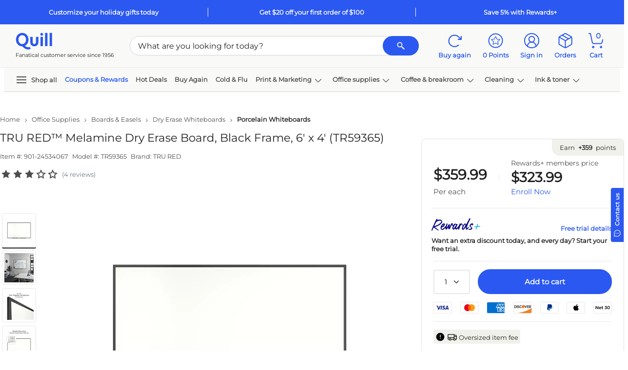

--- FILE ---
content_type: text/html; charset=utf-8
request_url: https://www.quill.com/Reviews/GetReviewData?sku=55443628&pageNum=0&sort=dateCreated%3Adesc&isQview=False&loginUrl=%2FAccount%2FLogin%3FreturnURL%3D%252Ftru-red-melamine-dry-erase-board-black-frame-6-x-4-tr59365%252Fcbs%252F55443628.html%253FEffort_Code%253D901%2526Find_Number%253D24534067%2526writeReview%253Dtrue&noReview=False&isPunchOut=false&isloggedIn=false&isSKUOpenOnly=True&includeRatingOnly=false&includePhoto=false&reviewCount=4&_=1767259037944
body_size: 4431
content:

<script type="text/javascript">
    $('#skuReviewDetailsQview').on('show.bs.collapse', function () {
        setTimeout(function () {
            Carousel.init();
        }, 800);
    });
    $.fn.isInViewport = function () {
        var elementTop = $(this).offset().top;
        var elementBottom = elementTop + $(this).outerHeight();

        var viewportTop = $(window).scrollTop();
        var viewportBottom = viewportTop + $(window).height();

        return elementBottom > viewportTop && elementTop < viewportBottom;
    };
    $("#ReviewContentQview").closest('.js-scroll-window').on('scroll', function () {
        if ($('#ReviewContentQview').isInViewport()) {
            $('.js-reviews-top').fadeIn();
            if ($('#QuillQandAContentQview').isInViewport()) {
                $('.js-reviews-top').addClass('static-nav').removeClass('fixed-nav');
            }
            else {
                $('.js-reviews-top').removeClass('static-nav').addClass('fixed-nav');
            }
        }
        else {
            $('.js-reviews-top').fadeOut();
        }
    });

</script>
<style type="text/css">
    .morecontent .showmoretext {
        display: none;
    }

    .lesscontent .showmoretext {
        display: block;
    }
    .js-reviews-top.fixed-nav {
        position: fixed;
        z-index: 99;
        display: none;
        bottom: 80px;
        right: 36px;
    }
    .js-reviews-top.static-nav {
        position: absolute;
        bottom: 48px;
        right: 0;
    }
    #ReviewComments .fop-filter {
        color: #212121 !important;
    }
        #ReviewComments .fop-filter.selected {
            border: 2px solid #2b58f1 !important;
            color: #2b58f1 !important;
            background-color: #fff !important;
        }

        #ReviewComments .fop-filter .selectedFilter {
            display: none;
        }
    #ReviewComments .fop-filter.selected .selectedFilter {
        height: 16px;
        width: 16px;
        padding: 2px;
        justify-content: center;
        align-items: center;
        background: #2B58F1;
        border-radius: 2px;
        gap: 8px;
        display: flex;
        color: #2b58f1 !important;
    }
    #ReviewComments .fop-filter.selected:hover {
        box-shadow: none !important;
        border: 2px solid #2b58f1 !important;
        color: #2b58f1 !important;
        background-color: #fff !important;
    }
        #ReviewComments .fop-filter:hover {
            color: #2b58f1 !important;
            box-shadow: 0px 0px 0px 1px #2b58f1;
        }
</style>
    <div id="ShowReviewImage" class="bs-canvas bs-canvas-right position-fixed bg-white h-100 d-flex flex-column" style="">
        <header class="bs-canvas-header bg-white ">
            <div class="h3 mb-0 canvas-title font-weight-bold border-bottom">
                <div class="p-4 m-0 row">
                    <span class="js-cnvsTitle col-11 p-0">Review details</span>
                    <a href="javascript:void(0)" role="button" class="bs-canvas-close float-right link-inherit-color p-0 col-auto scTrack" aria-label="Close" aria-expanded="false" sctype="scLink" ><span class="close" aria-hidden="true"><svg class='icon ' style=''><use xlink:href='/Images/Quill/shared/icons.svg?v=QDlFf47oPaIaZ7tpHI7rMQ#svg-close'></use></svg></span></a>
                </div>
                <a href="javascript:void(0)" role="button" class="bs-canvas-back body-xs font-weight-bold border-top link-inherit-color d-none py-3 px-4" aria-label="Back" aria-expanded="false"><span aria-hidden="true"><svg class='icon icon-link-arrow' style=''><use xlink:href='/Images/Quill/shared/icons.svg?v=QDlFf47oPaIaZ7tpHI7rMQ#svg-arrow-left'></use></svg> Back</span></a>
                            </div>
        </header>
        <div class="p-4 flex-grow-1 js-scroll-window " style="overflow-y:auto">
            

        <div id="js-ReviewImage"></div>
        </div>
    </div>
    <script type="text/javascript">
        QuillReview.CurrentPage =  0;
        QuillReview.SortorFilter = 'sort';
    </script>
    <div class=" " data-toggle="collapse" href="#skuReviewDetails" role="button" aria-expanded="false" aria-controls="skuReviewDetails">
        <input type="hidden" id="QRReviewCount" name="QRReviewCount" value="4">
        <div class="py-0 py-sm-3 skuTabHdr d-flex justify-content-between">
            <div class="h6 body-sm body-sm-md mb-0">
                Reviews
            </div>
            <svg class='icon arrow-icon icon-md fg-jet' style=''><use xlink:href='/Images/Quill/shared/icons.svg?v=QDlFf47oPaIaZ7tpHI7rMQ#svg-arrow-up'></use></svg>
        </div>
    </div>
    <div id="skuReviewDetails" class="skuReviewDetails text-left position-relative overflow-hidden collapse show" style="border:none!important">

        <div class="bg-linen justify-content-center align-items-center row  ">
            <div class="col-12 col-md-auto px-5 my-auto">
                <div class="d-inline-block mt-3 mt-sm-0">
                    <div class="d-flex h3 align-items-center">
                        <span>2.8</span>  <span class="ml-2 pl-1"><svg class='icon icon-lg' style=''><use xlink:href='/Images/Quill/shared/icons.svg?v=QDlFf47oPaIaZ7tpHI7rMQ#svg-star-filled'></use></svg><svg class='icon icon-lg' style=''><use xlink:href='/Images/Quill/shared/icons.svg?v=QDlFf47oPaIaZ7tpHI7rMQ#svg-star-filled'></use></svg><svg class='icon icon-lg' style=''><use xlink:href='/Images/Quill/shared/icons.svg?v=QDlFf47oPaIaZ7tpHI7rMQ#svg-star-filled'></use></svg><svg class='icon icon-lg' style=''><use xlink:href='/Images/Quill/shared/icons.svg?v=QDlFf47oPaIaZ7tpHI7rMQ#svg-star-outline'></use></svg><svg class='icon icon-lg' style=''><use xlink:href='/Images/Quill/shared/icons.svg?v=QDlFf47oPaIaZ7tpHI7rMQ#svg-star-outline'></use></svg></span>
                    </div>
                    <div class="font-weight-medium">4 Reviews</div>
                </div>
            </div>

            <div class="col-12 col-md-3 col-md-lg py-5 pl-5 pr-0  font-weight-medium">
                <div class="w-100">
                    <span class="d-inline-block">5 Stars</span>
                    <a title="Show all 5 star ratings" class="w-50 mx-2 d-inline-block" href="javascript:void(0);" onclick="QuillReview.FilterReviewbyRating(5,0);">
                        <div class="w-100 bg-linen-shade border rounded">
                            <div class="bg-blue-shade rounded" style="width:25.00%;height:6px"></div>
                        </div>
                    </a>
                    <a id="QRratingBreakdownBox-5" class="btn btn-link text-dark d-inline-block p-0 font-weight-medium"
                       href="javascript:void(0);" onclick="QuillReview.FilterReviewbyRating(5,0);">
                        (1)
                    </a>
                </div>
                <div class="w-100">
                    <span class="d-inline-block">4 Stars</span>
                    <a title="Show all 4 star ratings" class="w-50 mx-2 d-inline-block" href="javascript:void(0);" onclick="return false;">
                        <div class="w-100 bg-linen-shade border rounded">
                            <div class="bg-blue-shade rounded" style="width:0%;height:6px"></div>
                        </div>
                    </a>
                    <a id="QRratingBreakdownBox-4" class="link text-dark btn btn-link d-inline-block p-0 font-weight-medium" href="javascript:void(0);" onclick="return false;">(0)</a>
                </div>
                <div class="w-100">
                    <span class="d-inline-block">3 Stars</span>
                    <a title="Show all 3 star ratings" class="w-50 mx-2 d-inline-block" href="javascript:void(0);" onclick="QuillReview.FilterReviewbyRating(3,0);">
                        <div class="w-100 bg-linen-shade border rounded">
                            <div class="bg-blue-shade rounded " style="width:25.00%;height:6px"></div>
                        </div>
                    </a>
                    <a id="QRratingBreakdownBox-3" class="link text-dark btn btn-link d-inline-block p-0 font-weight-medium" href="javascript:void(0);" onclick="QuillReview.FilterReviewbyRating(3,0);">(1)</a>
                </div>
                <div class="w-100">
                    <span class="d-inline-block">2 Stars</span>
                    <a title="Show all 2 star ratings" class="w-50 mx-2 d-inline-block" href="javascript:void(0);" onclick="QuillReview.FilterReviewbyRating(2,0);">
                        <div class="w-100 bg-linen-shade border rounded">
                            <div class="bg-blue-shade rounded" style="width:25.00%;height:6px"></div>
                        </div>
                    </a>
                    <a id="QRratingBreakdownBox-2" class="link text-dark btn btn-link d-inline-block p-0 font-weight-medium" href="javascript:void(0);" onclick="QuillReview.FilterReviewbyRating(2,0);">(1)</a>
                </div>
                <div class="w-100">
                    <span class="d-inline-block">1 Stars</span>
                    <a title="Show all 1 star ratings" class="w-50 mx-2 d-inline-block" href="javascript:void(0);" onclick="QuillReview.FilterReviewbyRating(1,0);">
                        <div class="w-100 bg-linen-shade border rounded">
                            <div class="bg-blue-shade rounded QRBreakdownPercent" style="width:25.00%;height:6px"></div>
                        </div>
                    </a>
                    <a id="QRratingBreakdownBox-1" class="link text-dark btn btn-link d-inline-block p-0 font-weight-medium" href="javascript:void(0);" onclick="QuillReview.FilterReviewbyRating(1,0);">(1)</a>
                </div>
                <div class="">
                    <a id="QRShowAll" class="fg-jet" href="javascript:void(0)" title="Show all reviews" style="display:none" onclick="QuillReview.RefreshReview();"><div>Show all reviews</div></a>
                </div>
            </div>


                            <div class="col-12 col-md-auto p-5 my-auto">
                        <a id="QRWriteReviewBtn" href="/Account/Login?returnURL=%2Ftru-red-melamine-dry-erase-board-black-frame-6-x-4-tr59365%2Fcbs%2F55443628.html%3FEffort_Code%3D901%26Find_Number%3D24534067%26writeReview%3Dtrue"><span class="btn btn-secondary px-5">Write a review</span></a>
                </div>

        </div>
        <div id="ReviewFilters" class="rounded-lg bg-linen-tint mb-3 py-2 px-3 px-sm-5">
            <div class="row justify-content-between p-2 p-sm-0 align-items-center">
                    <div class="col-12 col-md-6 col-xl-4 order-0 order-sm-0">
                        <div class="border rounded-pill pl-2 pr-3 bg-white d-flex align-items-center">
                            <a class="d-none close-searchtxt" style="right:20px" role="button" onclick="QuillReview.RefreshSearch()" href="javascript:void(0);"><svg class='icon body-sm' style=''><use xlink:href='/Images/Quill/shared/icons.svg?v=QDlFf47oPaIaZ7tpHI7rMQ#svg-close'></use></svg></a>
                            <a onclick="QuillReview.SearchReviews()" style="right: 0; padding-left: 16px; padding-right: 4px;" role="button" href="javascript:void(0);"><svg class='icon icon-sm fg-jet-tint' style=''><use xlink:href='/Images/Quill/shared/icons.svg?v=QDlFf47oPaIaZ7tpHI7rMQ#svg-search'></use></svg></a>
                            <input style="outline:none; height: 40px" placeholder="Search" type="text" name="search" class="fg-jet body-xs py-2 pr-3 pl-0 w-100 border-0" id="review-search-text" onkeyup="QuillReview.SearchReviews()">
                        </div>
                    </div>
                                    <div id="ReviewComments" class="col-md-6 col-xl-5 mt-md-0 order-2 order-sm-1">
 <input type="hidden" id="hdnRatingFilter" value="0">
                            <input type="hidden" id="hdnPhotoFilter" value="0">                        <div class="row justify-content-md-center m-0">
                            <a href="javascript:void(0);" onclick="QuillReview.SelectFilter(this)"
                               class="col-auto p-0 border rounded d-inline-flex fop-filter mr-3 text-decoration-none mt-3 mt-sm-0"
                               sctype="scInput" scvalue="Comments"
                               scinput="button" role="button">
                                <div class="body-xs font-weight-normal py-2 px-3"> With comments</div>
                                <div class="selectedFilter">
                                    <div class="justify-content-center align-items-center d-flex text-white" style="height: 8.09px; width: 12px; padding: 1px; padding-top: 2px; padding-bottom: 1.91px;"> <svg class='icon icon-xs' style=''><use xlink:href='/Images/Quill/shared/icons.svg?v=QDlFf47oPaIaZ7tpHI7rMQ#svg-approve'></use></svg></div>
                                </div>
                            </a>
                            <a href="javascript:void(0);" onclick="QuillReview.SelectFilter(this)"
                               class="col-auto mt-3 mt-sm-0 p-0 border rounded d-inline-flex fop-filter text-decoration-none"
                               sctype="scInput" scvalue="All"
                               scinput="button" role="button">
                                <div class="body-xs font-weight-normal py-2 px-3">
                                    All reviews
                                </div>
                                <div class="selectedFilter">
                                    <div class="justify-content-center align-items-center d-flex text-white" style="height: 8.09px; width: 12px; padding: 1px; padding-top: 2px; padding-bottom: 1.91px;"> <svg class='icon icon-xs' style=''><use xlink:href='/Images/Quill/shared/icons.svg?v=QDlFf47oPaIaZ7tpHI7rMQ#svg-approve'></use></svg></div>
                                </div>
                            </a>
                        </div>
                    </div>
                <div class="col-12 col-sm-auto justify-content-md-end mt-md-0 order-1 order-sm-2 mt-3 d-flex align-items-center body-xs ">
                    <select id="QRReviewSort" class="border rounded fg-jet align-items-center w-100 p-2" style="font-size: 12px; line-height: 16px; font-weight:400; height: 40px" onchange="QuillReview.SortReview(0);">
                            <option value="mostRecent" selected>Most recent review</option>
                            <option value="mostHelpful" >Most helpful review</option>
                            <option value="highLow" >Highest to lowest</option>
                            <option value="lowHigh" >Lowest to highest</option>
                    </select>
                    
                </div>
            </div>
                <div id="js-ratingfilter" class="d-none link-inherit-color body-xs mb-2 mt-4 row align-items-center">
                    <span class="mr-2 col-auto font-weight-lightbold mb-3">Selected filters:</span>
                    <a href="javascript:void(0);" onclick="QuillReview.RefreshReview(this);" class="bg-linen-tint mb-3 d-inline-flex mr-3 body-xs border keep-border rounded btn-secondary filter-button text-decoration-none align-items-center border border-thick">
                        <span id="AppliedFilters" class="btn-sm"></span>
                        <svg class='icon icon icon icon-sm mr-3' style=''><use xlink:href='/Images/Quill/shared/icons.svg?v=QDlFf47oPaIaZ7tpHI7rMQ#svg-close'></use></svg>
                    </a>
                </div>
        </div>
        <div id="UserReviews"></div>
        <div id="ReviewContent">
    <script type="text/javascript">
        QuillReview.CurrentPage =  0;
        QuillReview.SortorFilter = 'sort';
    </script>
        <div class="border-bottom px-3 py-2 py-sm-4 mt-2 mt-sm-4 body-sm review-wrap" reviewid="365101925" upvotes="0" downvotes="0" rating="1">
            <div class="row">

                                        <div class="col-md-3 col-sm-12">
                            <div class="row row-col-2 row-cols-md-1">
                                <div class="col-6 col-md-12">
                                    <div class="body-md font-weight-medium mb-3 text-break">L.J.</div>
                                        <div class="mb-3 body-sm font-weight-medium"><svg class='icon icon-st align-text-bottom' style=''><use xlink:href='/Images/Quill/shared/icons.svg?v=QDlFf47oPaIaZ7tpHI7rMQ#svg-approve-contained'></use></svg> Verified buyer</div>
                                    <div>
<svg class='icon ' style=''><use xlink:href='/Images/Quill/shared/icons.svg?v=QDlFf47oPaIaZ7tpHI7rMQ#svg-star-filled'></use></svg><svg class='icon ' style=''><use xlink:href='/Images/Quill/shared/icons.svg?v=QDlFf47oPaIaZ7tpHI7rMQ#svg-star-outline'></use></svg><svg class='icon ' style=''><use xlink:href='/Images/Quill/shared/icons.svg?v=QDlFf47oPaIaZ7tpHI7rMQ#svg-star-outline'></use></svg><svg class='icon ' style=''><use xlink:href='/Images/Quill/shared/icons.svg?v=QDlFf47oPaIaZ7tpHI7rMQ#svg-star-outline'></use></svg><svg class='icon ' style=''><use xlink:href='/Images/Quill/shared/icons.svg?v=QDlFf47oPaIaZ7tpHI7rMQ#svg-star-outline'></use></svg>                                    </div>
                                </div>
                                <div class="col-6 col-md-12">
                                    <div class="mt-3 mb-2 body-xs font-weight-medium">
                                        <span>Posted on</span>
                                        <span>10/05/2025</span>
                                    </div>

                                                                                                                <div class="syndicationText body-xs mt-3"> Reviewed at <span class="syndicationRefLink"> <img style="height: 18px;" src="https://photos-us.bazaarvoice.com/photo/2/cGhvdG86YXR0cmlidXRpb25sb2dvMg/5abfe6e6-4a15-4ab8-9f33-fa855de4db56" alt="Logo"> </span> </div>
                                </div>
                            </div>
                        </div>



            <div class="col-md-9 col-sm-12">
                <div class="body-md font-weight-medium mb-3">Just don&#39;t</div>
                <div class="body-sm mb-4 review-text">The mounting instructions are difficult to read and even understand (and I have a Master&#39;s Degree). I had to find a video to be able to install it. It&#39;s the fourth one I have installed  but different brand than the others. Those were simple and straightforward.</div>
                                    <div class="row row-cols-4 w-50">
                    </div>
                <div class="" data-ugc-id="365101925" data-ugc-type="review"></div>
                <div class="QRReviewFooter d-flex align-items-center body-xs mt-2">
                        <div class="mr-3">Was this review helpful?</div>
                        <div class="d-flex align-items-center">
                            <a id="QRUp_365101925" class="d-flex align-items-center mr-1" onclick="QuillReview.Votereview(365101925, true)" href="javascript:void(0)" rel="nofollow" style="cursor:pointer"><svg class='icon icon-st mr-1' style=''><use xlink:href='/Images/Quill/shared/icons.svg?v=QDlFf47oPaIaZ7tpHI7rMQ#svg-approve-contained'></use></svg> Yes </a>
                            <span id="UpCount_365101925">(0)</span>
                            <span class="v-pipe mx-2"></span>
                            <a id="QRDown_365101925" class="d-flex align-items-center mr-1" onclick="QuillReview.Votereview(365101925, false)" href="javascript:void(0)" rel="nofollow" style="cursor:pointer"><svg class='icon icon-st mr-1' style=''><use xlink:href='/Images/Quill/shared/icons.svg?v=QDlFf47oPaIaZ7tpHI7rMQ#svg-close-circle'></use></svg> No</a>
                            <span id="DownCount_365101925">(0)</span>
                            <span class="v-pipe mx-2"></span>
                            <a id="QRFlag_365101925" class="d-flex align-items-center mr-1" href="javascript:void(0)" onclick="QuillReview.Flagreview(365101925, this)" rel="nofollow"><svg class='icon icon-st mr-1' style=''><use xlink:href='/Images/Quill/shared/icons.svg?v=QDlFf47oPaIaZ7tpHI7rMQ#svg-flag'></use></svg> Report </a>
                        </div>
                </div>
            </div>
            </div>
                    </div>
        <div class="border-bottom px-3 py-2 py-sm-4 mt-2 mt-sm-4 body-sm review-wrap" reviewid="365101926" upvotes="0" downvotes="0" rating="3">
            <div class="row">

                                        <div class="col-md-3 col-sm-12">
                            <div class="row row-col-2 row-cols-md-1">
                                <div class="col-6 col-md-12">
                                    <div class="body-md font-weight-medium mb-3 text-break">A.H.</div>
                                        <div class="mb-3 body-sm font-weight-medium"><svg class='icon icon-st align-text-bottom' style=''><use xlink:href='/Images/Quill/shared/icons.svg?v=QDlFf47oPaIaZ7tpHI7rMQ#svg-approve-contained'></use></svg> Verified buyer</div>
                                    <div>
<svg class='icon ' style=''><use xlink:href='/Images/Quill/shared/icons.svg?v=QDlFf47oPaIaZ7tpHI7rMQ#svg-star-filled'></use></svg><svg class='icon ' style=''><use xlink:href='/Images/Quill/shared/icons.svg?v=QDlFf47oPaIaZ7tpHI7rMQ#svg-star-filled'></use></svg><svg class='icon ' style=''><use xlink:href='/Images/Quill/shared/icons.svg?v=QDlFf47oPaIaZ7tpHI7rMQ#svg-star-filled'></use></svg><svg class='icon ' style=''><use xlink:href='/Images/Quill/shared/icons.svg?v=QDlFf47oPaIaZ7tpHI7rMQ#svg-star-outline'></use></svg><svg class='icon ' style=''><use xlink:href='/Images/Quill/shared/icons.svg?v=QDlFf47oPaIaZ7tpHI7rMQ#svg-star-outline'></use></svg>                                    </div>
                                </div>
                                <div class="col-6 col-md-12">
                                    <div class="mt-3 mb-2 body-xs font-weight-medium">
                                        <span>Posted on</span>
                                        <span>08/07/2025</span>
                                    </div>

                                                                                                                <div class="syndicationText body-xs mt-3"> Reviewed at <span class="syndicationRefLink"> <img style="height: 18px;" src="https://photos-us.bazaarvoice.com/photo/2/cGhvdG86YXR0cmlidXRpb25sb2dvMg/5abfe6e6-4a15-4ab8-9f33-fa855de4db56" alt="Logo"> </span> </div>
                                </div>
                            </div>
                        </div>



            <div class="col-md-9 col-sm-12">
                <div class="body-md font-weight-medium mb-3"></div>
                <div class="body-sm mb-4 review-text">Poor effectiveness on wall anchors. Should include plastic set. The metal ones included  when used on standard USA wall board  just spin loosely...not holding the hanger upright. I had to run to home Depot  buy some for $14  just to hang the thing.</div>
                                    <div class="row row-cols-4 w-50">
                    </div>
                <div class="" data-ugc-id="365101926" data-ugc-type="review"></div>
                <div class="QRReviewFooter d-flex align-items-center body-xs mt-2">
                        <div class="mr-3">Was this review helpful?</div>
                        <div class="d-flex align-items-center">
                            <a id="QRUp_365101926" class="d-flex align-items-center mr-1" onclick="QuillReview.Votereview(365101926, true)" href="javascript:void(0)" rel="nofollow" style="cursor:pointer"><svg class='icon icon-st mr-1' style=''><use xlink:href='/Images/Quill/shared/icons.svg?v=QDlFf47oPaIaZ7tpHI7rMQ#svg-approve-contained'></use></svg> Yes </a>
                            <span id="UpCount_365101926">(0)</span>
                            <span class="v-pipe mx-2"></span>
                            <a id="QRDown_365101926" class="d-flex align-items-center mr-1" onclick="QuillReview.Votereview(365101926, false)" href="javascript:void(0)" rel="nofollow" style="cursor:pointer"><svg class='icon icon-st mr-1' style=''><use xlink:href='/Images/Quill/shared/icons.svg?v=QDlFf47oPaIaZ7tpHI7rMQ#svg-close-circle'></use></svg> No</a>
                            <span id="DownCount_365101926">(0)</span>
                            <span class="v-pipe mx-2"></span>
                            <a id="QRFlag_365101926" class="d-flex align-items-center mr-1" href="javascript:void(0)" onclick="QuillReview.Flagreview(365101926, this)" rel="nofollow"><svg class='icon icon-st mr-1' style=''><use xlink:href='/Images/Quill/shared/icons.svg?v=QDlFf47oPaIaZ7tpHI7rMQ#svg-flag'></use></svg> Report </a>
                        </div>
                </div>
            </div>
            </div>
                    </div>
        <div class="border-bottom px-3 py-2 py-sm-4 mt-2 mt-sm-4 body-sm review-wrap" reviewid="362755013" upvotes="0" downvotes="0" rating="2">
            <div class="row">

                                        <div class="col-md-3 col-sm-12">
                            <div class="row row-col-2 row-cols-md-1">
                                <div class="col-6 col-md-12">
                                    <div class="body-md font-weight-medium mb-3 text-break">BRITTINY C.</div>
                                        <div class="mb-3 body-sm font-weight-medium"><svg class='icon icon-st align-text-bottom' style=''><use xlink:href='/Images/Quill/shared/icons.svg?v=QDlFf47oPaIaZ7tpHI7rMQ#svg-approve-contained'></use></svg> Verified buyer</div>
                                    <div>
<svg class='icon ' style=''><use xlink:href='/Images/Quill/shared/icons.svg?v=QDlFf47oPaIaZ7tpHI7rMQ#svg-star-filled'></use></svg><svg class='icon ' style=''><use xlink:href='/Images/Quill/shared/icons.svg?v=QDlFf47oPaIaZ7tpHI7rMQ#svg-star-filled'></use></svg><svg class='icon ' style=''><use xlink:href='/Images/Quill/shared/icons.svg?v=QDlFf47oPaIaZ7tpHI7rMQ#svg-star-outline'></use></svg><svg class='icon ' style=''><use xlink:href='/Images/Quill/shared/icons.svg?v=QDlFf47oPaIaZ7tpHI7rMQ#svg-star-outline'></use></svg><svg class='icon ' style=''><use xlink:href='/Images/Quill/shared/icons.svg?v=QDlFf47oPaIaZ7tpHI7rMQ#svg-star-outline'></use></svg>                                    </div>
                                </div>
                                <div class="col-6 col-md-12">
                                    <div class="mt-3 mb-2 body-xs font-weight-medium">
                                        <span>Posted on</span>
                                        <span>04/07/2024</span>
                                    </div>

                                                                                                                <div class="syndicationText body-xs mt-3"> Reviewed at <span class="syndicationRefLink"> <img style="height: 18px;" src="https://photos-us.bazaarvoice.com/photo/2/cGhvdG86YXR0cmlidXRpb25sb2dvMg/dc9380dc-f1cf-44f8-bc11-5eafa38da120" alt="Logo"> </span> </div>
                                </div>
                            </div>
                        </div>



            <div class="col-md-9 col-sm-12">
                <div class="body-md font-weight-medium mb-3"></div>
                <div class="body-sm mb-4 review-text">both white boards came bent and warped.</div>
                                    <div class="row row-cols-4 w-50">
                    </div>
                <div class="" data-ugc-id="362755013" data-ugc-type="review"></div>
                <div class="QRReviewFooter d-flex align-items-center body-xs mt-2">
                        <div class="mr-3">Was this review helpful?</div>
                        <div class="d-flex align-items-center">
                            <a id="QRUp_362755013" class="d-flex align-items-center mr-1" onclick="QuillReview.Votereview(362755013, true)" href="javascript:void(0)" rel="nofollow" style="cursor:pointer"><svg class='icon icon-st mr-1' style=''><use xlink:href='/Images/Quill/shared/icons.svg?v=QDlFf47oPaIaZ7tpHI7rMQ#svg-approve-contained'></use></svg> Yes </a>
                            <span id="UpCount_362755013">(0)</span>
                            <span class="v-pipe mx-2"></span>
                            <a id="QRDown_362755013" class="d-flex align-items-center mr-1" onclick="QuillReview.Votereview(362755013, false)" href="javascript:void(0)" rel="nofollow" style="cursor:pointer"><svg class='icon icon-st mr-1' style=''><use xlink:href='/Images/Quill/shared/icons.svg?v=QDlFf47oPaIaZ7tpHI7rMQ#svg-close-circle'></use></svg> No</a>
                            <span id="DownCount_362755013">(0)</span>
                            <span class="v-pipe mx-2"></span>
                            <a id="QRFlag_362755013" class="d-flex align-items-center mr-1" href="javascript:void(0)" onclick="QuillReview.Flagreview(362755013, this)" rel="nofollow"><svg class='icon icon-st mr-1' style=''><use xlink:href='/Images/Quill/shared/icons.svg?v=QDlFf47oPaIaZ7tpHI7rMQ#svg-flag'></use></svg> Report </a>
                        </div>
                </div>
            </div>
            </div>
                    </div>
        <div class="border-bottom px-3 py-2 py-sm-4 mt-2 mt-sm-4 body-sm review-wrap" reviewid="365101928" upvotes="0" downvotes="0" rating="5">
            <div class="row">

                                        <div class="col-md-3 col-sm-12">
                            <div class="row row-col-2 row-cols-md-1">
                                <div class="col-6 col-md-12">
                                    <div class="body-md font-weight-medium mb-3 text-break">RYAN J.</div>
                                        <div class="mb-3 body-sm font-weight-medium"><svg class='icon icon-st align-text-bottom' style=''><use xlink:href='/Images/Quill/shared/icons.svg?v=QDlFf47oPaIaZ7tpHI7rMQ#svg-approve-contained'></use></svg> Verified buyer</div>
                                    <div>
<svg class='icon ' style=''><use xlink:href='/Images/Quill/shared/icons.svg?v=QDlFf47oPaIaZ7tpHI7rMQ#svg-star-filled'></use></svg><svg class='icon ' style=''><use xlink:href='/Images/Quill/shared/icons.svg?v=QDlFf47oPaIaZ7tpHI7rMQ#svg-star-filled'></use></svg><svg class='icon ' style=''><use xlink:href='/Images/Quill/shared/icons.svg?v=QDlFf47oPaIaZ7tpHI7rMQ#svg-star-filled'></use></svg><svg class='icon ' style=''><use xlink:href='/Images/Quill/shared/icons.svg?v=QDlFf47oPaIaZ7tpHI7rMQ#svg-star-filled'></use></svg><svg class='icon ' style=''><use xlink:href='/Images/Quill/shared/icons.svg?v=QDlFf47oPaIaZ7tpHI7rMQ#svg-star-filled'></use></svg>                                    </div>
                                </div>
                                <div class="col-6 col-md-12">
                                    <div class="mt-3 mb-2 body-xs font-weight-medium">
                                        <span>Posted on</span>
                                        <span>03/29/2023</span>
                                    </div>

                                                                                                                <div class="syndicationText body-xs mt-3"> Reviewed at <span class="syndicationRefLink"> <img style="height: 18px;" src="https://photos-us.bazaarvoice.com/photo/2/cGhvdG86YXR0cmlidXRpb25sb2dvMg/5abfe6e6-4a15-4ab8-9f33-fa855de4db56" alt="Logo"> </span> </div>
                                </div>
                            </div>
                        </div>



            <div class="col-md-9 col-sm-12">
                <div class="body-md font-weight-medium mb-3"></div>
                <div class="body-sm mb-4 review-text"></div>
                                    <div class="row row-cols-4 w-50">
                    </div>
                <div class="" data-ugc-id="365101928" data-ugc-type="review"></div>
                <div class="QRReviewFooter d-flex align-items-center body-xs mt-2">
                        <div class="mr-3">Was this review helpful?</div>
                        <div class="d-flex align-items-center">
                            <a id="QRUp_365101928" class="d-flex align-items-center mr-1" onclick="QuillReview.Votereview(365101928, true)" href="javascript:void(0)" rel="nofollow" style="cursor:pointer"><svg class='icon icon-st mr-1' style=''><use xlink:href='/Images/Quill/shared/icons.svg?v=QDlFf47oPaIaZ7tpHI7rMQ#svg-approve-contained'></use></svg> Yes </a>
                            <span id="UpCount_365101928">(0)</span>
                            <span class="v-pipe mx-2"></span>
                            <a id="QRDown_365101928" class="d-flex align-items-center mr-1" onclick="QuillReview.Votereview(365101928, false)" href="javascript:void(0)" rel="nofollow" style="cursor:pointer"><svg class='icon icon-st mr-1' style=''><use xlink:href='/Images/Quill/shared/icons.svg?v=QDlFf47oPaIaZ7tpHI7rMQ#svg-close-circle'></use></svg> No</a>
                            <span id="DownCount_365101928">(0)</span>
                            <span class="v-pipe mx-2"></span>
                            <a id="QRFlag_365101928" class="d-flex align-items-center mr-1" href="javascript:void(0)" onclick="QuillReview.Flagreview(365101928, this)" rel="nofollow"><svg class='icon icon-st mr-1' style=''><use xlink:href='/Images/Quill/shared/icons.svg?v=QDlFf47oPaIaZ7tpHI7rMQ#svg-flag'></use></svg> Report </a>
                        </div>
                </div>
            </div>
            </div>
                    </div>

        </div>
    </div>


--- FILE ---
content_type: text/html; charset=utf-8
request_url: https://www.google.com/recaptcha/api2/aframe
body_size: 264
content:
<!DOCTYPE HTML><html><head><meta http-equiv="content-type" content="text/html; charset=UTF-8"></head><body><script nonce="c_0R17S8b2uflEAdsnhGeQ">/** Anti-fraud and anti-abuse applications only. See google.com/recaptcha */ try{var clients={'sodar':'https://pagead2.googlesyndication.com/pagead/sodar?'};window.addEventListener("message",function(a){try{if(a.source===window.parent){var b=JSON.parse(a.data);var c=clients[b['id']];if(c){var d=document.createElement('img');d.src=c+b['params']+'&rc='+(localStorage.getItem("rc::a")?sessionStorage.getItem("rc::b"):"");window.document.body.appendChild(d);sessionStorage.setItem("rc::e",parseInt(sessionStorage.getItem("rc::e")||0)+1);localStorage.setItem("rc::h",'1767259049206');}}}catch(b){}});window.parent.postMessage("_grecaptcha_ready", "*");}catch(b){}</script></body></html>

--- FILE ---
content_type: text/javascript; charset=utf-8
request_url: https://www.quill.com/JavaScript/Bundle/en/0T4foj1Fjb0Y4PhTU82U_g/~Item~QuillReviews.js
body_size: 4797
content:
var QuillReview=new function(){var n=this;this.IsPunchout=!1;this.IsLoggedIn=!1;this.ExpandPdbSec=!1;this.Sku="";this.FileName="";this.ProductName="";this.CurrentPage=0;this.CurrentSort="";this.ReviewDiv="";this.SortorFilter="";this.CurrentFilter=-1;this.IsQview=!1;this.LoginURL="";this.NoReview=!1;this.starSelected="";this.isReviewCollapse=!0;this.ispageChanged=!1;this.VerifiedBuyer=!1;this.ReviewCount=0;CurrentSortText="mostRecent";this.SubmitReview=function(n){Loading.Show();$.ajax({type:"POST",url:"/ManageReview/SubmitReview",data:n,success:function(n){Loading.Hide();$("#WriteReview").html(n);var t=$("#WriteReviewPop").find("form");t.ValidateForm()},error:function(){Loading.Hide()}})};this.useBlackboxString=function(){var n,t;try{return(n="N/A",window.IGLOO==null||typeof window.IGLOO.getBlackbox!="function")?n:(t=window.IGLOO.getBlackbox(),t.blackbox!=""&&(n=t.blackbox),encodeURIComponent(n))}catch(i){return"N/A"}};this.PostReview=function(){var n,t;Loading.Show();var i=!1,r=$("#photo_dropzone_container .js-dynamic-image img").length;if($("#NickName").val().length==0||$("#Rating").val().length==0)return Loading.Hide(),!1;if(n={Sku:$("#Sku").val(),ReviewTitle:$("#ReviewTitle").val(),ReviewText:$("#ReviewText").val(),NickName:$("#NickName").val(),Rating:$("#Rating").val(),ExternalId:$("#ExternalId").val(),ProductName:$(".QRProductName").text(),FileName:$("#FileName").val(),EndOfLoop:i,UploadPhotos:"",fb:QuillReview.useBlackboxString(),Verified:QuillReview.VerifiedBuyer=="True"},r==0)n.EndOfLoop=!0,QuillReview.SubmitReview(n);else{t=[];$("#photo_dropzone_container .js-dynamic-image img").each(function(n,i){var r={};r.caption=i.title;r.b64data=i.src;t.push(r)});index=0;function r(){if(Loading.Show(),index>=t.length)return!1;n.UploadPhotos=JSON.stringify(t[index]);index+1==t.length&&(i=!0);n.EndOfLoop=i;$.ajax({type:"POST",url:"/ManageReview/SubmitReview",data:n}).done(function(n){if(n)return $("#WriteReview").html(n),Loading.Hide(),!1;index++;r()})}r()}};this.SetInptValues=function(t){var r=n.IsQview.toString().toLowerCase()==="true"?!0:!1,i=t.attributes.scvalue.value;r?i=="photos"?($("#hdnQviewPhotoFilter").val("1"),$("#hdnQviewRatingFilter").val("1")):($("#hdnQviewPhotoFilter").val("0"),i=="Comments"?$("#hdnQviewRatingFilter").val("0"):$("#hdnQviewRatingFilter").val("1")):i=="photos"?($("#hdnRatingFilter").val("1"),$("#hdnPhotoFilter").val("1")):($("#hdnPhotoFilter").val("0"),i=="Comments"?$("#hdnRatingFilter").val("0"):$("#hdnRatingFilter").val("1"))};this.SelectFilter=function(n){QuillReview.SetInptValues(n);QuillReview.SortReview(0)};this.ToggleFilter=function(n){if($("#ReviewComments .fop-filter").removeClass("selected"),$("#hdnPhotoFilter").val()=="1"||$("#hdnQviewPhotoFilter").val()=="1")$("#ReviewComments .fop-filter").eq(1).addClass("selected");else{var t=QuillReview.FilterWithReview(),i=$("#ReviewComments .fop-filter").length-1;t?$("#ReviewComments .fop-filter").eq(i).addClass("selected"):n?$("#ReviewComments .fop-filter").last().addClass("selected"):$("#ReviewComments .fop-filter").eq(0).addClass("selected")}};this.CanvasBack=function(){$("#ShowReviewImageQview").removeClass("mr-0");$("#js-ReviewImagesQview").html("")};this.FetchReviewData=function(t){var i=n.IsQview.toString().toLowerCase()==="true"?!0:!1,u=QuillReview.FilterWithReview(),r=$("#hdnPhotoFilter").val()=="1"?!0:!1;i&&(r=$("#hdnQviewPhotoFilter").val()=="1"?!0:!1);$.ajax({url:"/Reviews/FetchReviewData",data:{collapsed:t,sku:n.Sku,pageNum:n.CurrentPage,sort:n.CurrentSort,isQview:n.IsQview,loginUrl:n.LoginURL,noReview:n.NoReview,includePhoto:r,includeRatingOnly:u},type:"GET",success:function(n){i?($("#ReviewContentQview").html(n),QuillReview.ReviewSectionCollapsed()):$("#ReviewContent").html(n);Carousel.init();QuillReview.ToggleFilter()},error:function(){}})};this.ReviewSectionCollapsed=function(){n.isReviewCollapse?$("#QViewDivCanvas").find("#skuTabReviews").find(".collapse").collapse("hide"):$("#QViewDivCanvas").find("#skuTabReviews").find(".collapse").collapse("show")};this.GetReviewData=function(t){var i=n.IsQview.toString().toLowerCase()==="true"?!0:!1,u=n.IsPunchout.toString().toLowerCase()==="true"?!0:!1,f=n.IsLoggedIn.toString().toLowerCase()==="true"?!0:!1,e="True".toLowerCase()==="true"?!1:!0,r=!1;i&&(r=!1);$.ajax({url:"/Reviews/GetReviewData",data:{collapsed:t,sku:n.Sku,pageNum:n.CurrentPage,sort:n.CurrentSort,isQview:n.IsQview,loginUrl:n.LoginURL,noReview:n.NoReview,isPunchOut:u,isloggedIn:f,isSKUOpenOnly:n.ExpandPdbSec,includeRatingOnly:e,includePhoto:r,reviewCount:n.ReviewCount},type:"GET",success:function(t){i?($("#QuillReviewsContentQview").html(t),QuillReview.ReviewSectionCollapsed()):$("#QuillReviewsContent").html(t);var r=n.ReviewCount<=10;QuillReview.ToggleFilter(r);Carousel.init();QuillReview.ShowMoreText(i)},error:function(){}})};this.ShowMoreText=function(n){var t=[];t=n?[".QviewContent",".QviewContent1"]:[".content",".content1"];$.each(t,function(n,t){var r=255,i=$(t).html();if(i!=undefined&&i.length>r){i=$(t).html().Trim();var u=i.substr(0,r),f=i.substr(r-1,i.length-r),e=u+'<span class="morecontent body-sm"><span class="showmoretext">'+f+'<\/span><span>...<\/span><a class="link showmore" onclick="QuillReview.ShowMore($(this));">Read more<\/a><\/span>';$(t).html(e)}})};this.ShowMore=function(n){return $(n).hasClass("less")?($(n).removeClass("less"),$(n).parent().removeClass("lesscontent").addClass("morecontent"),$(n).html("Read more")):($(n).parent().removeClass("morecontent").addClass("lesscontent"),$(n).addClass("less"),$(n).html("Read less")),$(n).parent().prev().toggle(),$(n).prev().toggle(),!1};this.SortReview=function(t){n.CurrentPage=t;n.IsQview=$("#hdnIsQview").length>0?!0:!1;n.IsQview?(setSortvalue($("#QRReviewSortQview").val()),n.isReviewCollapse=!1):setSortvalue($("#QRReviewSort").val());$("#js-ratingfilter").hasClass("d-none")?QuillReview.FetchReviewData(!1):QuillReview.FilterReviewbyRating(n.CurrentFilter,0)};this.RefreshReview=function(){n.CurrentFilter=-1;n.CurrentPage=0;n.CurrentSort="dateCreated:desc";n.IsQview=$("#hdnIsQview").length>0?!0:!1;n.IsQview?(n.isReviewCollapse=!1,$("#QViewDivCanvas").find("#js-ratingfilter").addClass("d-none"),$("#QViewDivCanvas").find("#QRShowAll").css("display","none")):($("#js-ratingfilter").addClass("d-none"),$("#QRShowAll").css("display","none"));QuillReview.FetchReviewData(!1)};this.FilterWithReview=function(){var t=!0,i;return"True".toLowerCase()==="true"&&(i=n.IsQview.toString().toLowerCase()==="true"?!0:!1,t=i?$("#hdnQviewRatingFilter").val()=="0"?!1:!0:$("#hdnRatingFilter").val()=="0"?!1:!0),t};this.FilterReviewbyRating=function(t,i){var r,u,f;n.CurrentPage=i;n.CurrentFilter=t;r=n.IsQview.toString().toLowerCase()==="true"?!0:!1;u=$("#hdnPhotoFilter").val()=="1"?!0:!1;r&&(u=$("#hdnQviewPhotoFilter").val()=="1"?!0:!1);f=QuillReview.FilterWithReview();$.ajax({url:"/Reviews/GetReviewDatabyRatingFilter",data:{sku:n.Sku,pageNum:n.CurrentPage,rating:t,isQview:r,loginUrl:n.LoginURL,noReview:n.NoReview,includePhoto:u,includeRatingOnly:f},type:"GET",success:function(t){r?($("#QViewDivCanvas").find("#ReviewContentQview").html("").html(t),$("#QViewDivCanvas").find("#QRShowAll").css("display","block"),$("#QViewDivCanvas").find("#skuTabReviews").find(".collapse").collapse("show"),QuillReview.ApplyFilter(n.CurrentFilter,"#skuReviewDetailsQview"),ScrollToTab("#ReviewFilters",this)):($("#ReviewContent").html(t),$("#QuillReviewsContent").find("#QRShowAll").css("display","block"),QuillReview.ApplyFilter(n.CurrentFilter,"#skuReviewDetails"));QuillReview.ToggleFilter()},error:function(){}})};this.ApplyFilter=function(n,t){n==1?($(t).find("#AppliedFilters").text("1 Stars"),$(t).find("#js-ratingfilter").removeClass("d-none")):n==2?($(t).find("#AppliedFilters").text("2 Stars"),$(t).find("#js-ratingfilter").removeClass("d-none")):n==3?($(t).find("#AppliedFilters").text("3 Stars"),$(t).find("#js-ratingfilter").removeClass("d-none")):n==4?($(t).find("#AppliedFilters").text("4 Stars"),$(t).find("#js-ratingfilter").removeClass("d-none")):($(t).find("#AppliedFilters").text("5 Stars"),$(t).find("#js-ratingfilter").removeClass("d-none"))};this.GoToPage=function(t){if(n.SortorFilter=="filter")QuillReview.FilterReviewbyRating(n.CurrentFilter,(t-1)*10);else if(n.SortorFilter=="sort")QuillReview.SortReview((t-1)*10);else if(n.SortorFilter=="search"){var t=(t-1)*10;n.CurrentPage=t;n.ispageChanged=!0;QuillReview.SearchReviews()}setTimeout(function(){QuillReview.IsQview.toString().toLowerCase()==="true"||QuillReview.IsQview==!0?QuillReview.ScrollToTabNew("#UserReviews",this,".qOverflow"):QuillReview.ScrollToTabNew("#UserReviews",this,".newSkuPageLayout")},200)};this.CallFocus=function(){if(window.location.href!=""&&window.location.href.lastIndexOf("#skuTabReviews")>0){var n=window.navigator.userAgent,t=n.indexOf("MSIE "),i=n.indexOf("rv:");t>0||i>0||$("#flix-inpage").html()!=""||$("#wc-power-page").html()!=""?setTimeout(function(){QuillReview.SetFocusToReviews()},1e3):QuillReview.SetFocusToReviews()}};this.SetFocusToReviews=function(){this.ScrollToTabNew("#skuTabReviews",this)};this.OpenWriteReviewpop=function(){this.WriteReviewpop()};this.ScrollToTabNew=function(n,t,i){$(".skuTabDiv").removeClass("border");$(t).parent().addClass("border");(i==null||i=="")&&(i="html, body");QuillReview.IsQview=="True"||QuillReview.IsQview==!0?$(i).animate({scrollTop:320},1e3):setTimeout(function(){AnimateScroll(n)},1200)};setSortvalue=function(t){switch(t){case"mostRecent":n.CurrentSort="dateCreated:desc";n.CurrentSortText="mostRecent";break;case"mostHelpful":n.CurrentSort="upVotes:desc";n.CurrentSortText="mostHelpful";break;case"highLow":n.CurrentSort="rating:desc";n.CurrentSortText="highLow";break;case"lowHigh":n.CurrentSort="rating:asc";n.CurrentSortText="lowHigh";break;default:n.CurrentSort="dateCreated:desc";n.CurrentSortText="mostRecent"}};this.Votereview=function(n,t){var i=!1;i=t?$("#UpCount_"+n).data("voted")==1:$("#DownCount_"+n).data("voted")==1;i||$.ajax({url:"/Reviews/ReviewVote",data:{reviewId:n,updown:t},type:"POST",success:function(i){t?($("#UpCount_"+n).html("("+i+")"),$("#UpCount_"+n).attr("data-voted",1)):($("#DownCount_"+n).html("("+i+")"),$("#DownCount_"+n).attr("data-voted",1))},error:function(){}})};this.Flagreview=function(n){var t=$("#QRFlag_"+n).data("voted")==1;t||$.ajax({url:"/Reviews/ReviewFlag",data:{reviewId:n},type:"POST",success:function(t){$("#QRFlag_"+n).html(t);$("#QRFlag_"+n).attr("data-voted",1)},error:function(){}})};this.SearchReviews=function(){var t,i=n.IsQview.toString().toLowerCase()==="true"?!0:!1,u=QuillReview.FilterWithReview(),r;(i?(t=$("#QViewDivCanvas").find("#review-search-text").val(),$("#QViewDivCanvas").find(".close-searchtxt").removeClass("d-none")):(t=$("#review-search-text").val(),$(".close-searchtxt").removeClass("d-none")),t.trim().length!=0)&&(r=0,n.ispageChanged&&(r=n.CurrentPage),$.ajax({url:"/Reviews/GetReviewBySearch",data:{sku:n.Sku,isQview:i,searchTxt:t,pageNum:r,sort:n.CurrentSort,loginUrl:n.LoginURL,noReview:n.NoReview,includeRatingOnly:u},type:"GET",success:function(n){i?($("#QViewDivCanvas").find("#ReviewContentQview").html("").html(n),$("#QViewDivCanvas").find("#QRShowAll").css("display","none"),$("#QViewDivCanvas").find("#skuTabReviews").find(".collapse").collapse("show"),$("#QViewDivCanvas").find("#js-ratingfilter").addClass("d-none")):($("#QuillReviewsContent").find("#QRShowAll").css("display","none"),$("#ReviewContent").html("").html(n),$("#js-ratingfilter").addClass("d-none"));QuillReview.HighlightSearch(i,t);QuillReview.ToggleFilter()},error:function(){}}))};this.HighlightSearch=function(n,t){var i;i=n?"#ReviewContentQview":"#ReviewContent";$(i).find(".review-text").each(function(){var n=t,i=new RegExp(n,"ig");$(this).html($(this).html().replace(i,"<span class = 'bg-warning'>"+n+"<\/span>"))})};this.RefreshSearch=function(){n.CurrentFilter=-1;n.IsQview=$("#hdnIsQview").length>0?!0:!1;n.IsQview?(n.isReviewCollapse=!1,$("#QViewDivCanvas").find("#review-search-text").val(""),$("#QViewDivCanvas").find(".close-searchtxt").addClass("d-none")):($("#review-search-text").val(""),$(".close-searchtxt").addClass("d-none"));n.CurrentPage=0;QuillReview.FetchReviewData(!1)};this.SelectedRating=function(n){$("#Rating").val(n);this.SelectRating(n,!0,!0)};this.SelectRating=function(n,t,i){var r;(n=parseInt(n),n>0?t?($("#start1").show().addClass("d-inline-block"),$("#start11").hide().removeClass("d-inline-block")):($("#start11").show().addClass("d-inline-block"),$("#start1").hide().removeClass("d-inline-block")):($("#start1").show().addClass("d-inline-block"),$("#start11").hide().removeClass("d-inline-block")),n>1?t?($("#start2").show().addClass("d-inline-block"),$("#start22").hide().removeClass("d-inline-block")):($("#start22").show().addClass("d-inline-block"),$("#start2").hide().removeClass("d-inline-block")):($("#start2").show().addClass("d-inline-block"),$("#start22").hide().removeClass("d-inline-block")),n>2?t?($("#start3").show().addClass("d-inline-block"),$("#start33").hide().removeClass("d-inline-block")):($("#start33").show().addClass("d-inline-block"),$("#start3").hide().removeClass("d-inline-block")):($("#start3").show().addClass("d-inline-block"),$("#start33").hide().removeClass("d-inline-block")),n>3?t?($("#start4").show().addClass("d-inline-block"),$("#start44").hide().removeClass("d-inline-block")):($("#start44").show().addClass("d-inline-block"),$("#start4").hide().removeClass("d-inline-block")):($("#start4").show().addClass("d-inline-block"),$("#start44").hide().removeClass("d-inline-block")),n>4?t?($("#start5").show().addClass("d-inline-block"),$("#start55").hide().removeClass("d-inline-block")):($("#start55").show().addClass("d-inline-block"),$("#start5").hide().removeClass("d-inline-block")):($("#start5").show().addClass("d-inline-block"),$("#start55").hide().removeClass("d-inline-block")),i)||(r=$("#Rating").val(),r!=""&&t&&this.SelectRating(r,!1,!0))};this.WriteReviewpop=function(){if($("#WriteReviewPop").html()==null||$("#WriteReviewPop").html()==""){var t={sku:n.Sku,fileName:n.FileName,starSelected:n.starSelected,productName:n.ProductName};$.ajax({url:"/ManageReview/GetWriteReviewForm",type:"get",data:t,success:function(t){var r=$("#WriteReviewPop").html(t),i=$("#WriteReviewPop").find("form");i.ValidateForm();QuillReview.SelectRating(n.starSelected);i.on("preValidation",function(){});i.on("postServerValidation",function(n,t,r){if(r.toLowerCase()=="false")i=$(this);else if(r.toLowerCase()=="true")var u=$(this);QuillReview.SelectRating($("#Rating").val())});showOffCanvas("#reviewForm")},error:function(){}})}else showOffCanvas("#reviewForm"),$("#WriteReviewPop").show()};this.CloseRatingPopup=function(){$("#clearReviewSection").length>0?$("#WriteReviewPop").html(""):$("#WriteReviewPop").hide()};this.DisplayAllImage=function(n){var t=$(n).attr("data-mainImg"),i=$(n).attr("data-alttext"),r=$(n).attr("data-reviewid"),u=$(n).attr("data-sku");QuillReview.ShowReviewCanvas(r,t,i,!0,u)};this.ClickReviewPhoto=function(n,t){var i=$(t).attr("data-mainImg"),r=$(t).attr("data-alttext"),u=$(t).attr("data-sku");QuillReview.ShowReviewCanvas(n,i,r,!1,u);$(t).addClass("border")};this.ShowReviewCanvas=function(t,i,r,u,f){Loading.Show();var e={reviewId:t,sku:f};n.IsQview=$("#hdnIsQview").length>0?!0:!1;$.ajax({url:"/Reviews/GetReviewById",type:"GET",data:e,success:function(t){if(n.IsQview){$(".bs-canvas-close").on("click",function(){return window.hideOffCanvas(this),$("#js-ReviewImagesQview").html(""),!1});$("#js-ReviewImagesQview").html(t);showOffCanvas("#ShowReviewImageQview")}else{$(".bs-canvas-close").on("click",function(){return window.hideOffCanvas(this),$("#js-ReviewImage").html(""),!1});$("#js-ReviewImage").html(t);showOffCanvas("#ShowReviewImage")}if(u){var f=$("#FullCarouselList").html();$("#QViewReviewCarousel").html(f);$("#js-ReviewImage").find("#QViewReviewCarousel").find(".slick-carousel").removeClass("w-50");$("#js-ReviewImage").find("#QViewReviewCarousel").find(".carousel-inner-wrap").find(".car-item img").each(function(){$(this).attr("onclick","QuillReview.ShowReviewOnImgClk(this)")})}$("#QViewReviewCarousel img").removeClass("HR");$("#QViewReviewCarousel img").each(function(n,t){var i=t;i.alt==r&&$(this).addClass("HR")});$("#js-show-main-img").show();$("#js-show-main-img").html('<img class="h-75 w-100" alt="'+r+'" src="'+i+'" />');Loading.Hide();Carousel.init()},error:function(){Loading.Hide()}})};this.ReadInputImage=function(n){var i,f,o,t,s,h,e;if($("#photo-validation-message").hasClass("d-none")||$("#photo-validation-message").addClass("d-none"),i=parseInt("5"),n.files.length>i){$("#photo-validation-message").removeClass("d-none");$("#photo-validation-message .js-txt-msg").text("");$("#photo-validation-message .js-txt-msg").prev().text("You can select only 5 images");return}var c=parseInt("10000000"),l=n.files,r=$("#photo_dropzone_container").find(".js-dynamic-image").length,u=[];for($("#photo_dropzone_container .js-dynamic-image img").each(function(n,t){u.push(t.title)}),f=0;o=l[f];f++){const n=o;if(t=n.name,n.size>c){$("#photo-validation-message").removeClass("d-none");$("#photo-validation-message .js-txt-msg").text(t);$("#photo-validation-message .js-txt-msg").prev().text("Please upload file less than 10MB.");continue}if(s=t.substring(t.lastIndexOf(".")+1).toLowerCase(),h=["jpg","jpeg","gif","png"],$.inArray(s,h)==-1){$("#photo-validation-message").removeClass("d-none");$("#photo-validation-message .js-txt-msg").text(t+" is not a valid file format");$("#photo-validation-message .js-txt-msg").prev().text("Please upload formats that are allowed: jpg, jpeg, gif, png");continue}if(u.length>0&&$.inArray(t,u)!=-1){$("#photo-validation-message").removeClass("d-none");$("#photo-validation-message .js-txt-msg").text(t);$("#photo-validation-message .js-txt-msg").prev().text("Photo already uploaded");continue}if(r>0&&r++,r>i){$("#photo-validation-message").removeClass("d-none");$("#photo-validation-message .js-txt-msg").prev().text("You can select only 5 images");return}e=new FileReader;e.onload=function(t){Loading.Show();$("#photo_dropzone_container").append('<div class="js-dynamic-image car-item col mb-3"> <div class="border car-content border-dark"><img style="object-fit:cover;height:120px" class="p-2 w-100" src="'+t.target.result+'" title="'+n.name+'"/><a onclick="QuillReview.RemoveImage(this)" href="javascript:void(0)" style="right: 6px;" class="removeImage bs-canvas-close link-inherit-color position-absolute"><svg class=\'icon \' style=\'\'><use xlink:href=\'/Images/Quill/shared/icons.svg?v=QDlFf47oPaIaZ7tpHI7rMQ#svg-close\'><\/use><\/svg><\/a><\/div><\/div>');var i=$("#UploadPhotos").val(),r=[],u={};i!=""&&i&&(r=$.parseJSON(i));u.caption=n.name;u.b64data=t.target.result;r.push(u);$("#UploadPhotos").val(JSON.stringify(r));Loading.Hide()};e.readAsDataURL(n)}};this.RemoveImage=function(n){var r=$(n).prev().attr("title"),t=$("#UploadPhotos").val(),i;t!=""&&t&&(existarr=$.parseJSON(t));$("#photo-validation-message").hasClass("d-none")||$("#photo-validation-message").addClass("d-none");i=$.grep(existarr,function(n){return n.caption!=r});$("#UploadPhotos").val(JSON.stringify(i));$(n).parents(".js-dynamic-image").remove();$("#file-input").val("")};this.ShowReviewOnImgClk=function(n){var i=$(n).attr("data-mainimg"),r=$(n).attr("data-alttext"),t=$(n).attr("data-reviewid"),u=$("#reviewId").val(),f=$(n).attr("data-sku"),e={reviewId:t,sku:f};t!==u&&$.ajax({url:"/Reviews/GetReviewById",type:"GET",data:e,success:function(){QuillReview.ShowReviewCanvas(t,i,r,!0)},error:function(){Loading.Hide()}});$("#QViewReviewCarousel img").removeClass("HR");$(n).addClass("HR");$("#js-show-main-img").html('<img class="h-75 w-100" alt="'+r+'" src="'+i+'" />');$("#js-show-main-img").show()}};

--- FILE ---
content_type: application/javascript; charset=utf-8
request_url: https://ws.cs.1worldsync.com/0998c17f/script/ea7e19135e?cpn=55443628&mf=TRU%20RED&pn=TR59365&upcean=&ccid=CATALOG_CODE&lang=en-US&market=US&host=www.quill.com&nld=1
body_size: 675
content:
window["ccs_cc_loadQueue"].push({
"ldn": "ccs_cc_ld_ea7e19135e"
,
"styleSheets": [
"https://cdn.cs.1worldsync.com/redirect/gp-subscriber-files/0998c17f/ea7e19135e/Style.Minified/20240521084740.css"]
,
"inlineScript": "\r\n\r\nccs_cc_loge_4482fe(\u0027914da712\u0027);\r\nfunction ccs_cc_gete_params_4482fe(id){switch(id){\r\ncase \u0027914da712\u0027: return { et: \u0027ProductHookLoad\u0027, serverParams: {\"ServerTime\":\"38\",\"ResultCode\":\"12\"} };break;\r\n}}\r\nfunction ccs_cc_loge_4482fe(id, clientParams){\r\nvar eventInfo = ccs_cc_gete_params_4482fe(id); if(!eventInfo) return;\r\nccs_cc_log.logEvent (eventInfo.et, \u0027SKey=0998c17f\u0026LCID=1033\u0026Market=US\u0026Locale=EN-USA\u0026ZoneId=ea7e19135e\u0026ZoneVer=26\u0026MfgPn=TR59365\u0026MasterId=1062a1ab2de5aab0\u0026SMfgName=TRU+RED\u0026SMfgPn=TR59365\u0026ProductId=55443628\u0026MfgId=50554\u0027, eventInfo.serverParams, clientParams); }\r\n\r\n"
,
"jsBefore": "/*CNET Reviews Inline - Target Inline Div*/\r\n(function() {\r\n\tvar inlineDiv = document.getElementById(\"ccs-inline-content\");\r\n\tif (inlineDiv == null) return;\r\n\t\r\n\tvar cnetReviewDiv = document.createElement(\"div\");\r\n\tcnetReviewDiv.id = \"ccs-inline-logos-cnet-review\"; \r\n\t\r\n\tinlineDiv.parentNode.insertBefore(cnetReviewDiv, inlineDiv);\r\n}());\r\n"
,
"inlineStyle": "\r\n\r\n"
,
"sites": [
"cnetcontent.com","cnetcontentcast.com","1worldsync.com","634478764584853379.cc.syndicate.cnetcontent.com","qa1-www.quill.com","qa2-www.quill.com","quill.com","tr3-quill.quillcorp.com"]
});


--- FILE ---
content_type: application/javascript
request_url: https://www.quill.com/m_o_5N7oT/JWnAj/dcYif/ib-_eb9c/OSz3fSJrQfLmbJ/NGVhcQ/GBJiBS/gVDHwB
body_size: 162918
content:
(function(){if(typeof Array.prototype.entries!=='function'){Object.defineProperty(Array.prototype,'entries',{value:function(){var index=0;const array=this;return {next:function(){if(index<array.length){return {value:[index,array[index++]],done:false};}else{return {done:true};}},[Symbol.iterator]:function(){return this;}};},writable:true,configurable:true});}}());(function(){Cz();ORV();vhV();var v5=function(pS,nY){return pS!=nY;};var pF=function(hS,tY){return hS%tY;};var M5=function(){return bw.apply(this,[n3,arguments]);};var zv=function Un(rW,rn){var kl=Un;do{switch(rW){case jD:{return hE;}break;case xJ:{rW-=Tf;for(var qR=nS;fW(qR,T4.length);++qR){Yv()[T4[qR]]=KS(dv(qR,ln))?function(){return Q8.apply(this,[wt,arguments]);}:function(){var Jv=T4[qR];return function(zh,YP){var Kl=xY(zh,YP);Yv()[Jv]=function(){return Kl;};return Kl;};}();}}break;case ZJ:{rW=vJ;return NF(xB,[vW]);}break;case DJ:{while(Dv(m8,nS)){if(vG(Ll[QR[rl]],hL[QR[zI]])&&Sw(Ll,tv[QR[nS]])){if(H4(tv,sS)){mN+=NF(IJ,[mP]);}return mN;}if(Oh(Ll[QR[rl]],hL[QR[zI]])){var KE=X4[tv[Ll[nS]][nS]];var XF=Un(ET,[Pv(mP,m5[dv(m5.length,zI)]),m8,Ll[zI],MI,vw,KE]);mN+=XF;Ll=Ll[nS];m8-=Q8(Jk,[XF]);}else if(Oh(tv[Ll][QR[rl]],hL[QR[zI]])){var KE=X4[tv[Ll][nS]];var XF=Un.apply(null,[ET,[Pv(mP,m5[dv(m5.length,zI)]),m8,nS,mv,cI,KE]]);mN+=XF;m8-=Q8(Jk,[XF]);}else{mN+=NF(IJ,[mP]);mP+=tv[Ll];--m8;};++Ll;}rW+=PV;}break;case H3:{rW-=IC;while(fW(G5,rE[dF[nS]])){Fh()[rE[G5]]=KS(dv(G5,HN))?function(){BN=[];Un.call(this,ZH,[rE]);return '';}:function(){var Iv=rE[G5];var BP=Fh()[Iv];return function(xN,Il,BF,gR){if(Oh(arguments.length,nS)){return BP;}var Jh=bw.apply(null,[tr,[xN,Il,WI,gR]]);Fh()[Iv]=function(){return Jh;};return Jh;};}();++G5;}}break;case NJ:{rW=ZJ;for(var wG=dv(Lv.length,zI);Sw(wG,nS);wG--){var EG=pF(dv(Pv(wG,US),m5[dv(m5.length,zI)]),V8.length);var Zh=HE(Lv,wG);var BR=HE(V8,EG);vW+=NF(IJ,[rv(tR(bG(Zh),BR),tR(bG(BR),Zh))]);}}break;case Eb:{var T4=rn[wt];rW=xJ;HI(T4[nS]);}break;case O3:{var Ww=tn[xR];var bP=nS;while(fW(bP,Ww.length)){var LN=HE(Ww,bP);var Vl=HE(xY.Wz,N4++);hE+=NF(IJ,[tR(rv(bG(LN),bG(Vl)),rv(LN,Vl))]);bP++;}rW+=P7;}break;case Gf:{for(var Uh=nS;fW(Uh,Pw.length);Uh++){var Mv=HE(Pw,Uh);var xk=HE(Bl.If,RS++);Jl+=NF(IJ,[rv(tR(bG(Mv),xk),tR(bG(xk),Mv))]);}rW=NC;}break;case st:{rW=vJ;return [[nS,nS,nS,nS],[A5,OI(HN),S5,OI(S5),Zl,f4],[OI(S5),Zl,f4],[OI(Hv),OI(cI),Zl,f4],[],[OI(rF),Mn,OI(mv)],[],[Uw,cI,OI(S5)],[WE,OI(Zl),OI(rF)]];}break;case Zf:{return mN;}break;case NC:{rW=vJ;return Jl;}break;case tr:{var xR=rn[wt];var Rv=rn[fJ];var hE=Pv([],[]);var N4=pF(dv(Rv,m5[dv(m5.length,zI)]),X8);rW=O3;}break;case f3:{if(Oh(typeof tv,QR[Hv])){tv=sS;}var mN=Pv([],[]);rW=DJ;mP=dv(gN,m5[dv(m5.length,zI)]);}break;case U6:{rW+=gk;return [zI,OI(w5),nS,zI,Zl,Zl,Hv,cI,OI(X8),OI(rl),Mn,OI(rF),rl,HN,OI(rF),zI,fN,OI(HN),Zl,OI(Hv),OI(cI),Zl,f4,OI(Sl),cI,OI(f4),w5,OI(Vv),jR,nS,OI(cI),OI(HN),OI(Uw),mv,CE,OI(gh),ln,gW,zI,OI(w5),OI(l5),rN,OI(cI),Vv,zI,OI(Hv),OI(Mn),rl,f4,OI(rl),OI(X8),OI(CE),tN,HN,OI(mv),OI(vS),MS,Vv,OI(Vv),OI(M8),Vv,OI(mv),w5,OI(Hv),X8,OI(cI),fN,nS,zI,OI(zI),A5,ql,OI(zI),OI(w5),OI(Zl),Hv,Hv,nS,OI(gW),Vv,OI(M8),ql,OI(X8),gW,OI(l4),rN,S5,OI(l4),vS,OI(Vv),Vv,OI(gW),nS,mv,OI(S5),OI(HN),Mn,f4,[nS],ln,OI(cI),Zl,OI(X8),rl,w5,w5,OI(rN),mv,X8,zI,rl,OI(Hv),zI,Hv,OI(w5),OI(M8),rF,Uw,HN,OI(M8),S5,M8,OI(MI),Uw,OI(mv),OI(ER),gh,gh,OI(rF),ln,OI(rF),M8,OI(Hv),OI(rl),OI(l5),WE,OI(HN),mv,OI(jR),KN,OI(rF),zI,OI(rl),gW,OI(WE),bF,OI(Zl),OI(F8),tN,OI(Hv),zI,OI(rF),Mn,rl,w5,OI(jP),vS,X8,OI(J8),gW,OI(Zl),HN,cI,OI(w5),Hv,zI,nS,OI(dP),rF,OI(rl),OI(KN),nP,OI(zI),[nS],Vv,OI(rF),f4,OI(zI),OI(ME),KN,OI(zI),f4,OI(rl),OI(Hv),OI(Hv),nS,OI(HN),Mn,Zl,w5,OI(ZE),l4,gW,Zl,OI(fN),rF,Hv,OI(f4),ql,OI(Uw),rF,S5,OI(Zl),OI(w5),S5,Hv,OI(HN),OI(zI),OI(FI),jR,rl,OI(sn),jR,OI(Ih),rN,rl,S5,cI,OI(Zl),nS,fN,sl,Hv,rF,OI(k5),gv,OI(rl),gW,OI(Uw),mv,OI(gW),mv,OI(mv),M8,f4,OI(nP),jP,w5,OI(Zl),OI(rF),OI(bF),OI(Mn),Zl,OI(fN),zI,Mn,OI(Mn),Mn,OI(nE)];}break;case wt:{var Kn=rn[wt];xY=function(Bv,Sh){return Un.apply(this,[tr,arguments]);};rW+=vJ;return HI(Kn);}break;case ET:{var gN=rn[wt];var m8=rn[fJ];var Ll=rn[Uz];var MN=rn[Jf];rW+=PL;var S8=rn[BJ];var tv=rn[LC];}break;case Zr:{rW=vJ;var TP=rn[wt];Bl=function(qE,dR){return Un.apply(this,[S7,arguments]);};return zS(TP);}break;case Dk:{var bN=rn[wt];var US=rn[fJ];var lP=rn[Uz];rW+=NH;var V8=r4[bh];var vW=Pv([],[]);var Lv=r4[lP];}break;case S7:{var dG=rn[wt];var ZS=rn[fJ];rW+=nr;var Jl=Pv([],[]);var RS=pF(dv(dG,m5[dv(m5.length,zI)]),DP);var Pw=I8[ZS];}break;case ZH:{rW+=Rr;var rE=rn[wt];var G5=nS;}break;case tf:{sS=[Zl,[Hv],OI(MS),ln,OI(w5),J8,OI(M8),YY,Uw,OI(Uw),OI(zR),vS,jR,nS,OI(cI),OI(HN),gW,OI(BS),sl,Sl,Zl,OI(X8),OI(kv),gG,w5,OI(fN),mv,OI(Uw),Hv,OI(S5),rl,w5,[S5],OI(XG),Z4,nS,OI(Hv),Hv,Zl,[Hv],OI(KN),MS,cI,OI(rl),zI,M8,OI(f4),mv,OI(fN),fN,OI(rN),[HN],fN,f4,OI(zI),OI(Bn),gW,tN,mv,[w5],OI(w5),OI(rN),tN,OI(Zl),cI,OI(cI),rF,[w5],Hv,Zl,zI,zI,OI(Mn),S5,rl,HN,OI(mv),OI(rl),rF,OI(Zl),ln,OI(Zl),OI(rF),Vv,OI(gW),OI(rN),fN,OI(gW),gW,rF,OI(zI),OI(Zl),OI(M8),OI(Hv),Zl,OI(Hv),Vv,OI(gW),[nS],[nS],OI(MI),Vv,OI(rF),w5,OI(FW),Z8,OI(S5),rl,OI(Mn),X8,nS,OI(fN),f4,OI(zI),OI(Sl),Vv,X8,rl,OI(Zl),S5,OI(ln),OI(Hv),Zl,OI(rl),rF,rl,OI(Mn),fN,OI(fN),OI(HN),HN,Hv,OI(Hv),rF,w5,OI(MI),w5,OI(HN),Mn,OI(HN),OI(rl),cI,OI(Uw),rF,rl,OI(Mn),mv,fN,w5,S5,OI(HN),OI(cI),OI(f4),M8,OI(HN),OI(zI),OI(HN),[zI],K8,OI(nE),HN,nS,OI(cl),OI(X8),gW,OI(cl),sl,OI(mv),Uw,OI(mv),OI(ln),MI,OI(rl),HN,OI(Mn),rF,rl,f4,OI(rl),OI(X8),OI(M8),fN,OI(Hv),S5,OI(cI),cI,OI(S5),OI(mv),[S5],X8,rF,OI(M8),ln,OI(S5),[rl],OI(jR),[zI],dP,w5,fN,OI(Hv),OI(rl),OI(S5),OI(f4),rl,ln,f4,OI(rF),OI(rF),OI(J8),J8,gW,OI(Zl),HN,cI,OI(ME),WE,OI(S5),Zl,zI,OI(Vv),rl,S5,OI(Yl),w5,OI(fN),zI,Vv,OI(FW),YY,rF,OI(X8),OI(Mn),ql,fN,OI(Hv),w5,nS,OI(S5),OI(HN),OI(gW),rF,rF,OI(M8),f4,HN,OI(Zl),gW,OI(w5),OI(rl),OI(S5),gW,OI(gW),Mn,Vv,OI(cI),OI(rl),OI(mv),rl,mv,OI(Z8),vS,zI,S5,OI(FI),MS,OI(cI),mv,rl,OI(ln),Hv,OI(cI),Vv,OI(XG),[HN],X8,zI,OI(Vv),M8,Hv,M8,OI(zI),nS,OI(Zl),OI(rl),mv,M8,OI(rl),Hv,OI(cI),OI(HN),gW,OI(gW),Vv,OI(zI),nS,OI(w5),OI(zI),OI(Mn),gW,OI(HN),OI(Hv),OI(f4),rl];rW+=Wb;}break;case L:{WN=[[gW,OI(rl),OI(Zl),OI(f4)],[OI(mv),M8,OI(S5)],[OI(X8),rl,w5]];rW=vJ;}break;case TT:{rW=vJ;jv=[[OI(w5),OI(rl),OI(M8)]];}break;}}while(rW!=vJ);};var d5=function(){return C4.apply(this,[q,arguments]);};var bW=function(GZ){if(GZ===undefined||GZ==null){return 0;}var N1=GZ["toLowerCase"]()["replace"](/[^0-9]+/gi,'');return N1["length"];};var lc=function gp(CZ,EA){'use strict';var lX=gp;switch(CZ){case zB:{var WA=EA[wt];var Ij;m5.push(zZ);return Ij=WA&&H4(lM()[Jp(ql)].apply(null,[Fw,cl]),typeof hL[Yv()[jj(HN)](b9,s8)])&&Oh(WA[UQ()[d1(cI)](KS(KS(zI)),Al,O0)],hL[Yv()[jj(HN)](b9,s8)])&&vG(WA,hL[Yv()[jj(HN)](b9,s8)][lM()[Jp(Zl)].call(null,JY,RO)])?vG(typeof Fh()[f0(HN)],Pv(vG(typeof TK()[Od(Hv)],Pv('',[][[]]))?TK()[Od(w5)](UD,bm):TK()[Od(Hv)](EZ,RA),[][[]]))?Fh()[f0(fN)](YA,f4,ZU,Nm):Fh()[f0(HN)](U9,PX,TA,TX):typeof WA,m5.pop(),Ij;}break;case Y6:{var H9=EA[wt];return typeof H9;}break;case A7:{var lU=EA[wt];var YO=EA[fJ];var Z1=EA[Uz];m5.push(HX);lU[YO]=Z1[UQ()[d1(fN)](gG,dj,w0)];m5.pop();}break;case YH:{var LM=EA[wt];var nq=EA[fJ];var Lm=EA[Uz];return LM[nq]=Lm;}break;case vH:{var cZ=EA[wt];var tq=EA[fJ];var hU=EA[Uz];m5.push(Qc);try{var VO=m5.length;var Wm=KS(KS(wt));var Hp;return Hp=Q8(pt,[TK()[Od(bF)].apply(null,[EM,Ks]),YM()[G1(rl)](sA,NM,Mn,f4,gW),Oh(typeof TK()[Od(Cm)],Pv('',[][[]]))?TK()[Od(Hv)].call(null,mW,Sm):TK()[Od(jR)](mR,Ih),cZ.call(tq,hU)]),m5.pop(),Hp;}catch(P0){m5.splice(dv(VO,zI),Infinity,Qc);var Kp;return Kp=Q8(pt,[TK()[Od(bF)](EM,Ks),Oh(typeof TQ()[EQ(nS)],Pv([],[][[]]))?TQ()[EQ(S5)].call(null,Mc,mj,Pq,fN,dP,bm):TQ()[EQ(fN)].call(null,WK,w5,Jd,gX,TA,l5),TK()[Od(jR)](mR,Ih),P0]),m5.pop(),Kp;}m5.pop();}break;case TT:{return this;}break;case lf:{var xK=EA[wt];m5.push(Fq);var G9;return G9=Q8(pt,[lM()[Jp(l5)].call(null,xn,jP),xK]),m5.pop(),G9;}break;case VC:{return this;}break;case jJ:{return this;}break;case CV:{var Gm;m5.push(U9);return Gm=UQ()[d1(sn)].apply(null,[lq,IZ,bm]),m5.pop(),Gm;}break;case IH:{var jU=EA[wt];m5.push(HQ);var Fj=hL[TK()[Od(gW)].apply(null,[lh,ZW])](jU);var R0=[];for(var Up in Fj)R0[vG(typeof lM()[Jp(S5)],Pv('',[][[]]))?lM()[Jp(HN)](qm,Ih):lM()[Jp(S5)].apply(null,[Aj,UO])](Up);R0[vG(typeof TK()[Od(ql)],'undefined')?TK()[Od(kv)].call(null,gS,vs):TK()[Od(Hv)](jZ,Td)]();var tp;return tp=function mq(){m5.push(L1);for(;R0[lM()[Jp(rl)](Ch,ZW)];){var gZ=R0[Yv()[jj(sn)].call(null,Zl,VX)]();if(UK(gZ,Fj)){var vm;return mq[UQ()[d1(fN)](lq,nG,w0)]=gZ,mq[TQ()[EQ(M8)].apply(null,[DX,cI,zA,Hv,mv,XW])]=KS(MK[zI]),m5.pop(),vm=mq,vm;}}mq[TQ()[EQ(M8)].apply(null,[DX,cI,zA,KS(KS(nS)),sQ,Yl])]=KS(nS);var YK;return m5.pop(),YK=mq,YK;},m5.pop(),tp;}break;case BV:{m5.push(W9);this[TQ()[EQ(M8)](EM,cI,zA,PX,vw,qd)]=KS(nS);var Js=this[Yv()[jj(ME)](IU,C0)][nS][IA()[B0(Zl)].call(null,zI,Eq,jP,fN,J9,KS(KS(nS)))];if(Oh(Oh(typeof TQ()[EQ(rl)],Pv([],[][[]]))?TQ()[EQ(S5)](lp,nP,s9,Cm,TA,ZE):TQ()[EQ(fN)](rK,w5,Jd,DP,KS(KS([])),zI),Js[vG(typeof TK()[Od(sn)],'undefined')?TK()[Od(bF)].call(null,WO,Ks):TK()[Od(Hv)].apply(null,[Jm,sW])]))throw Js[TK()[Od(jR)](dY,Ih)];var LO;return LO=this[TQ()[EQ(J8)].call(null,FM,cI,Fd,KS(KS({})),Bn,Ih)],m5.pop(),LO;}break;case Ck:{var zq=EA[wt];m5.push(wd);var fQ;return fQ=zq&&H4(lM()[Jp(ql)].call(null,wW,cl),typeof hL[Oh(typeof Yv()[jj(zc)],'undefined')?Yv()[jj(ln)].call(null,l4,g1):Yv()[jj(HN)](b9,tG)])&&Oh(zq[UQ()[d1(cI)].call(null,tN,sP,O0)],hL[Yv()[jj(HN)].apply(null,[b9,tG])])&&vG(zq,hL[Yv()[jj(HN)].call(null,b9,tG)][lM()[Jp(Zl)](sN,RO)])?Oh(typeof Fh()[f0(S5)],Pv([],[][[]]))?Fh()[f0(HN)](hA,WK,ql,d9):Fh()[f0(fN)].call(null,YA,f4,Cm,SF):typeof zq,m5.pop(),fQ;}break;}};var Dv=function(Ec,GU){return Ec>GU;};var zm=function(){if(hL["Date"]["now"]&&typeof hL["Date"]["now"]()==='number'){return hL["Math"]["round"](hL["Date"]["now"]()/1000);}else{return hL["Math"]["round"](+new (hL["Date"])()/1000);}};var xs=function(){return hL["Math"]["floor"](hL["Math"]["random"]()*100000+10000);};var cW=function(I1){var mQ=['text','search','url','email','tel','number'];I1=I1["toLowerCase"]();if(mQ["indexOf"](I1)!==-1)return 0;else if(I1==='password')return 1;else return 2;};var tZ=function(){hs=[];};var HE=function(HK,Xs){return HK[wX[Hv]](Xs);};var bw=function BX(cQ,Nd){var Wd=BX;do{switch(cQ){case Z7:{for(var dQ=nS;fW(dQ,dW[lM()[Jp(rl)].call(null,Lk,ZW)]);dQ=Pv(dQ,zI)){var kQ=dW[TK()[Od(f4)](zO,Sm)](dQ);var KQ=nZ[kQ];qs+=KQ;}var Gs;return m5.pop(),Gs=qs,Gs;}break;case vt:{while(fW(wU,Mq[dK[nS]])){YM()[Mq[wU]]=KS(dv(wU,ln))?function(){D0=[];BX.call(this,n3,[Mq]);return '';}:function(){var nj=Mq[wU];var Q1=YM()[nj];return function(xM,dM,ks,O9,jA){if(Oh(arguments.length,nS)){return Q1;}var CK=BX.call(null,zB,[xM,dM,MI,O9,KS(KS([]))]);YM()[nj]=function(){return CK;};return CK;};}();++wU;}cQ=J;}break;case Xr:{cQ=J;return wM;}break;case jk:{cQ-=K7;var Gq=dv(c9.length,zI);}break;case Mr:{cQ+=Ak;var pW;return m5.pop(),pW=wK,pW;}break;case I6:{var dW=Nd[wt];cQ=Z7;var nZ=Nd[fJ];m5.push(Rd);var qs=TK()[Od(w5)](Ut,bm);}break;case E3:{for(var dO=nS;fW(dO,Vp[lM()[Jp(rl)].call(null,BC,ZW)]);dO=Pv(dO,zI)){(function(){var QA=Vp[dO];m5.push(FO);var N0=fW(dO,Kj);var QK=N0?TK()[Od(HN)](pD,rA):lM()[Jp(cI)].call(null,fO,vw);var sq=N0?hL[Oh(typeof lM()[Jp(f4)],'undefined')?lM()[Jp(S5)](Cd,kp):lM()[Jp(f4)](L1,ql)]:hL[lM()[Jp(w5)].call(null,Hs,CM)];var FA=Pv(QK,QA);b3[FA]=function(){var S9=sq(jp(QA));b3[FA]=function(){return S9;};return S9;};m5.pop();}());}cQ=Df;}break;case zf:{while(fW(J1,Us.length)){var PK=HE(Us,J1);var SO=HE(hd.Uk,QM++);SM+=NF(IJ,[rv(tR(bG(PK),SO),tR(bG(SO),PK))]);J1++;}cQ=IB;}break;case TT:{m5.push(Rd);var Cc={'\x36':UQ()[d1(nS)].call(null,rl,v7,GK),'\x42':UQ()[d1(zI)](KS(KS([])),LV,rq),'\x43':lM()[Jp(nS)].apply(null,[Yt,jO]),'\x4f':lM()[Jp(zI)].apply(null,[wV,Eq]),'\x57':TK()[Od(nS)](Q7,X1),'\x5a':Yv()[jj(nS)].apply(null,[Xp,kJ]),'\x63':TK()[Od(zI)](NB,wO),'\x67':Oh(typeof TK()[Od(zI)],Pv('',[][[]]))?TK()[Od(Hv)](rX,U1):TK()[Od(rl)].apply(null,[zk,mU]),'\x68':Oh(typeof TK()[Od(Hv)],Pv([],[][[]]))?TK()[Od(Hv)](qd,Ws):TK()[Od(cI)](A,XW),'\x6e':UQ()[d1(rl)].apply(null,[XW,xL,gX]),'\x72':Yv()[jj(zI)].call(null,tQ,O7)};var Qs;return Qs=function(W0){return BX(I6,[W0,Cc]);},m5.pop(),Qs;}break;case F7:{var OA=Nd[LC];if(Oh(typeof vM,kU[Hv])){vM=Hm;}var sK=Pv([],[]);cQ+=LD;dA=dv(RQ,m5[dv(m5.length,zI)]);}break;case R7:{if(Oh(typeof RK,Zq[Hv])){RK=NZ;}var rQ=Pv([],[]);OK=dv(nU,m5[dv(m5.length,zI)]);cQ=Ot;}break;case Df:{cQ=J;m5.pop();}break;case n3:{cQ=vt;var Mq=Nd[wt];var wU=nS;}break;case DB:{if(Oh(typeof Rm,dK[Hv])){Rm=D0;}cQ=pT;var wM=Pv([],[]);ZQ=dv(HZ,m5[dv(m5.length,zI)]);}break;case cC:{cQ=J;return nX;}break;case X:{cQ=E3;var Vp=Nd[wt];var Kj=Nd[fJ];var jp=BX(TT,[]);m5.push(Xc);}break;case pT:{while(Dv(H1,nS)){if(vG(Yp[dK[rl]],hL[dK[zI]])&&Sw(Yp,Rm[dK[nS]])){if(H4(Rm,D0)){wM+=NF(IJ,[ZQ]);}return wM;}if(Oh(Yp[dK[rl]],hL[dK[zI]])){var Km=jv[Rm[Yp[nS]][nS]];var fA=BX(zB,[Pv(ZQ,m5[dv(m5.length,zI)]),Yp[zI],Km,H1,Cm]);wM+=fA;Yp=Yp[nS];H1-=Q8(Ek,[fA]);}else if(Oh(Rm[Yp][dK[rl]],hL[dK[zI]])){var Km=jv[Rm[Yp][nS]];var fA=BX(zB,[Pv(ZQ,m5[dv(m5.length,zI)]),nS,Km,H1,BS]);wM+=fA;H1-=Q8(Ek,[fA]);}else{wM+=NF(IJ,[ZQ]);ZQ+=Rm[Yp];--H1;};++Yp;}cQ-=q3;}break;case LT:{if(Sw(Gq,nS)){do{var lO=pF(dv(Pv(Gq,ld),m5[dv(m5.length,zI)]),gU.length);var C1=HE(c9,Gq);var vq=HE(gU,lO);UW+=NF(IJ,[tR(rv(bG(C1),bG(vq)),rv(C1,vq))]);Gq--;}while(Sw(Gq,nS));}cQ=SD;}break;case PL:{while(Dv(XQ,nS)){if(vG(BU[kU[rl]],hL[kU[zI]])&&Sw(BU,vM[kU[nS]])){if(H4(vM,Hm)){sK+=NF(IJ,[dA]);}return sK;}if(Oh(BU[kU[rl]],hL[kU[zI]])){var nK=rO[vM[BU[nS]][nS]];var wA=BX(IC,[nK,Pv(dA,m5[dv(m5.length,zI)]),XQ,SK,BU[zI],vS]);sK+=wA;BU=BU[nS];XQ-=Q8(lf,[wA]);}else if(Oh(vM[BU][kU[rl]],hL[kU[zI]])){var nK=rO[vM[BU][nS]];var wA=BX.call(null,IC,[nK,Pv(dA,m5[dv(m5.length,zI)]),XQ,nS,nS,Uw]);sK+=wA;XQ-=Q8(lf,[wA]);}else{sK+=NF(IJ,[dA]);dA+=vM[BU];--XQ;};++BU;}cQ-=gT;}break;case b7:{var nX=Pv([],[]);cQ=cL;ws=dv(rj,m5[dv(m5.length,zI)]);}break;case cL:{cQ=cC;while(Dv(Rc,nS)){if(vG(hp[dF[rl]],hL[dF[zI]])&&Sw(hp,tK[dF[nS]])){if(H4(tK,BN)){nX+=NF(IJ,[ws]);}return nX;}if(Oh(hp[dF[rl]],hL[dF[zI]])){var Vs=WN[tK[hp[nS]][nS]];var JZ=BX(tr,[hp[zI],Rc,Vs,Pv(ws,m5[dv(m5.length,zI)])]);nX+=JZ;hp=hp[nS];Rc-=Q8(q,[JZ]);}else if(Oh(tK[hp][dF[rl]],hL[dF[zI]])){var Vs=WN[tK[hp][nS]];var JZ=BX.call(null,tr,[nS,Rc,Vs,Pv(ws,m5[dv(m5.length,zI)])]);nX+=JZ;Rc-=Q8(q,[JZ]);}else{nX+=NF(IJ,[ws]);ws+=tK[hp];--Rc;};++hp;}}break;case dk:{return rQ;}break;case Ot:{cQ=dk;while(Dv(Es,nS)){if(vG(WM[Zq[rl]],hL[Zq[zI]])&&Sw(WM,RK[Zq[nS]])){if(H4(RK,NZ)){rQ+=NF(IJ,[OK]);}return rQ;}if(Oh(WM[Zq[rl]],hL[Zq[zI]])){var NA=kj[RK[WM[nS]][nS]];var O1=BX.apply(null,[tf,[NA,WM[zI],gh,Es,Pv(OK,m5[dv(m5.length,zI)]),KN]]);rQ+=O1;WM=WM[nS];Es-=Q8(A7,[O1]);}else if(Oh(RK[WM][Zq[rl]],hL[Zq[zI]])){var NA=kj[RK[WM][nS]];var O1=BX(tf,[NA,nS,PX,Es,Pv(OK,m5[dv(m5.length,zI)]),X8]);rQ+=O1;Es-=Q8(A7,[O1]);}else{rQ+=NF(IJ,[OK]);OK+=RK[WM];--Es;};++WM;}}break;case SD:{return zv(wt,[UW]);}break;case r7:{while(fW(QU,xc[kU[nS]])){Um()[xc[QU]]=KS(dv(QU,Hv))?function(){Hm=[];BX.call(this,Ck,[xc]);return '';}:function(){var Xd=xc[QU];var JO=Um()[Xd];return function(n0,HM,Vd,W1,Ad,V9){if(Oh(arguments.length,nS)){return JO;}var xj=BX.apply(null,[IC,[CE,HM,Vd,zc,Ad,YY]]);Um()[Xd]=function(){return xj;};return xj;};}();++QU;}cQ=J;}break;case Uz:{var Uq=Nd[wt];var sZ=Nd[fJ];var wK=[];var DM=BX(TT,[]);cQ+=fH;m5.push(Ed);var sj=sZ?hL[lM()[Jp(w5)].call(null,bL,CM)]:hL[lM()[Jp(f4)](TC,ql)];for(var BA=nS;fW(BA,Uq[lM()[Jp(rl)].apply(null,[N,ZW])]);BA=Pv(BA,zI)){wK[Oh(typeof lM()[Jp(nS)],'undefined')?lM()[Jp(S5)](Hd,r1):lM()[Jp(HN)].call(null,qf,Ih)](sj(DM(Uq[BA])));}}break;case tr:{var hp=Nd[wt];var Rc=Nd[fJ];var tK=Nd[Uz];var rj=Nd[Jf];cQ+=E6;if(Oh(typeof tK,dF[Hv])){tK=BN;}}break;case mC:{if(fW(FK,Cs[Zq[nS]])){do{IA()[Cs[FK]]=KS(dv(FK,Mn))?function(){NZ=[];BX.call(this,j6,[Cs]);return '';}:function(){var ZA=Cs[FK];var p1=IA()[ZA];return function(kd,vO,AM,CQ,hj,tm){if(Oh(arguments.length,nS)){return p1;}var Yq=BX.apply(null,[tf,[HN,vO,KS(nS),CQ,hj,KS(KS([]))]]);IA()[ZA]=function(){return Yq;};return Yq;};}();++FK;}while(fW(FK,Cs[Zq[nS]]));}cQ+=wr;}break;case IB:{return SM;}break;case OL:{return sK;}break;case Ck:{var xc=Nd[wt];cQ=r7;var QU=nS;}break;case zB:{var HZ=Nd[wt];cQ+=vD;var Yp=Nd[fJ];var Rm=Nd[Uz];var H1=Nd[Jf];var Dd=Nd[BJ];}break;case IC:{var vM=Nd[wt];var RQ=Nd[fJ];var XQ=Nd[Uz];cQ=F7;var JX=Nd[Jf];var BU=Nd[BJ];}break;case tf:{var RK=Nd[wt];cQ=R7;var WM=Nd[fJ];var x9=Nd[Uz];var Es=Nd[Jf];var nU=Nd[BJ];var pq=Nd[LC];}break;case SC:{var P1=Nd[wt];var ld=Nd[fJ];var gU=tn[JU];var UW=Pv([],[]);var c9=tn[P1];cQ=jk;}break;case j6:{var Cs=Nd[wt];var FK=nS;cQ+=tD;}break;case tk:{var Vm=Nd[wt];var J0=Nd[fJ];var SM=Pv([],[]);var QM=pF(dv(Vm,m5[dv(m5.length,zI)]),Zl);var Us=B1[J0];cQ+=kH;var J1=nS;}break;}}while(cQ!=J);};var Q8=function Y0(V1,K9){var qM=Y0;do{switch(V1){case sr:{zv.call(this,Eb,[m9()]);B1=Hc();NF.call(this,tr,[m9()]);cO();V1=At;NF.call(this,q,[m9()]);Dj();NF.call(this,jJ,[m9()]);}break;case H7:{V1+=nT;Lc=function(Gd){return A1.apply(this,[LC,arguments]);}([function(w9,v0){return A1.apply(this,[jt,arguments]);},function(mK,vK,TO){'use strict';return hQ.apply(this,[tr,arguments]);}]);}break;case m3:{NF(BJ,[]);zv(L,[]);zv(ZH,[gj()]);V1+=R;zv(tf,[]);X4=zv(st,[]);C4(q,[gj()]);}break;case Gb:{V1=E7;m5.pop();}break;case lr:{NF(A7,[]);wX=zd();kU=Wj();Zq=MQ();V1-=zV;dF=ss();}break;case At:{Hm=NF(vz,[]);rO=NF(jt,[]);bw(Ck,[gj()]);NF(wL,[]);NF(OC,[]);V1-=IC;bw(j6,[gj()]);}break;case kt:{D0=zv(U6,[]);zv(TT,[]);bw(n3,[gj()]);(function(Vp,Kj){return bw.apply(this,[X,arguments]);}(['g','c','ZnZZrBhOBBBBBB','gCZCrrn','h6rBZcg','cCZ','cBCg','nrBB','crnZg','cr','B','cBB','CW','nn','gh','gC6g6rhC6r','cBBBB','CBBB','C','CBcr','r','Z','ZgC','cC','COcc','n','cOZc'],DP));V1=H7;MK=bw(Uz,[['gB6WOBBBBBB','c','rn','cCh','nC','rWWnWOBBBBBB','rWh6n','gC6g6rhC6WOBBBBBB','gCZCrrn','B','ZnZZrBhOBBBBBB','ZZZZZZZ','n','Z','CBgZ','gB6r','Zc6C','nChrZ','g','W','cB','ch','C','cc','cg','c6','CC','Cr','Ch','CW','CB','cr','cBBB','cBB','nBBB','cBBc','g666','C666','cBBBB','cBCg','666','ZrC','CZB','nBB','cZ','666666','Cc','6','cOrh','cOgn','66','ZgC','Cg','cC','cOhn','COcc','h','nrBBBBB','CBc','CCCC','cOZc','hr'],KS(zI)]);lD=function gCWpWjSgPs(){LP();function Df(){return kP(J()[ZD(kJ)]+'',"0x"+"\x37\x39\x66\x36\x66\x65\x66");}var tb;Cf();x2();function MD(){return PO.apply(this,[rV,arguments]);}function Yv(){this["QV"]^=this["YH"];this.OB=ll;}function Vw(){return ["BT-8N[","","`B6hq|:qz]msE)9|S#rNd\v","","\"F\'jB~oYIN&w/AqMtq5\\Sz.TUh","","7SRMh\v"];}function nz(){return Jn.apply(this,[zz,arguments]);}function tv(){this["YH"]=tJ(this["hV"],this["w"]);this.OB=MB;}function sB(){return Wr.apply(this,[NJ,arguments]);}function hD(){return db.apply(this,[T2,arguments]);}function tJ(a,b){return a.charCodeAt(b);}function kV(){return PO.apply(this,[Ow,arguments]);}function mH(B,Vz){var ln=mH;switch(B){case Ow:{var qD=Vz[SP];var Lr=Vz[qn];var OH=Gl([],[]);var kn=gD(Gl(Lr,UB()),ED);var PY=hr[qD];for(var vJ=dw;T(vJ,PY.length);vJ++){var fn=tH(PY,vJ);var EB=tH(q2.PH,kn++);OH+=mH(qv,[Fw(DP(Fw(fn,EB)),lP(fn,EB))]);}return OH;}break;case Ef:{var Uw=Vz[SP];q2=function(LO,WD){return mH.apply(this,[Ow,arguments]);};return Pz(Uw);}break;case RH:{var dl=Vz[SP];Q2=function(pB,FY){return mH.apply(this,[LH,arguments]);};return NH(dl);}break;case BJ:{XO=+ ! ![];kJ=XO+XO;zO=XO+kJ;dw=+[];F=kJ*zO*XO;Or=zO+XO;KB=zO+kJ;w2=kJ*Or-F+KB;mb=zO*F-w2-XO;Pv=w2*XO+kJ+zO-Or;TP=XO*Pv-Or+KB;ED=Or*KB-XO+mb-TP;hl=mb*TP+w2+zO;mY=kJ+mb+w2*zO;mO=Or*hl+Pv+mY;bD=zO+mY+KB*kJ+mb;YV=Pv*mY-zO*w2+TP;pH=mY*TP+hl-Pv-zO;jr=Pv*Or-zO+TP-kJ;k2=Pv-TP*Or+zO*hl;OO=kJ+mY-w2+Or*Pv;Mb=TP+kJ+KB+mY-mb;Il=XO*F*Pv*mb-w2;CO=F+Pv*zO-kJ*XO;mV=Or*Pv+w2*F;ND=hl*Or+zO+Pv*mb;l2=Or+TP+zO+kJ;L2=F+Pv*mb-XO+w2;Mn=mb*KB+mY-Or*XO;wH=mY*mb+F*Pv+Or;AV=KB+F*zO*XO;Ur=TP*mb+F*KB-zO;lv=XO+w2+KB*Or+zO;MH=mY+TP-w2+Pv+F;bl=hl+w2*XO*mb;xr=KB-TP+mb+w2+kJ;HV=Pv+TP*mb*KB;dH=F+hl+KB+kJ*mY;En=mb*KB+Or*kJ+TP;zv=w2*mY-zO+Pv;zB=kJ*mY*Or-F+KB;rr=w2+mY*zO-TP*Or;Lv=mb-XO+Pv*kJ*KB;kf=Pv+Or*mb*w2;vP=w2*KB*mb+Or+XO;bv=kJ*TP-XO+mb-KB;qO=mb*w2-Or+zO*TP;Sl=TP*Pv*F+mY+kJ;ml=KB*hl+XO-TP-F;LV=kJ+Pv+Or+mb*zO;GD=mY*kJ+Or*XO*hl;PV=F*TP+mY-KB+kJ;Xl=zO*mb-kJ*Or+Pv;FD=F-KB+TP-kJ+zO;Dr=mY*XO*mb-KB;zn=F-XO+hl+mY*kJ;kH=mY*F+mb-TP+Pv;Ew=XO-TP-zO+Or*mY;wV=mY+kJ*Pv+KB*mb;jP=zO+mb+kJ*mY+hl;Xv=XO*mb+Or+w2-TP;fJ=mb+TP*w2+hl;VD=XO*kJ*zO+mY*mb;pD=Pv*w2*XO+KB*F;QY=kJ*Or+TP+zO-w2;hO=mb*TP+KB-F+hl;rP=F*zO-TP*XO+Pv;IP=mY*w2-KB+zO+kJ;xl=kJ+mY*w2-hl-KB;KD=hl-Or-Pv+mY*zO;nP=mb+KB+TP-kJ+zO;mJ=KB-w2+TP+mY+zO;kD=F*mb-kJ-Or-w2;wl=hl-Pv+F+w2+mY;Pw=kJ*hl-mY+Or-mb;FJ=KB+F*Pv+mb;UD=Or-Pv+hl+kJ+mb;I=TP+F*kJ+XO+w2;d=Pv*w2-F;Nr=F*zO+mY+kJ;Hl=Or+mY-F+KB*Pv;Sn=Or*mY-zO-Pv*w2;bw=mY+Pv+w2*KB;BP=TP+zO*F+KB*mb;GH=kJ+mb*TP+zO*Pv;Rn=zO*KB-kJ+mb+hl;b=mY+Or+KB+Pv-mb;IV=KB*XO*kJ*mY-Or;H2=mY-F-XO+mb+hl;lw=TP+XO+hl+Pv*Or;EY=hl+zO+w2+mY;gO=hl+mY+TP+F+Pv;Jb=mb*Pv+w2*kJ*F;Pf=hl*kJ-XO-KB*F;cD=mY*F-TP*zO+XO;BB=hl+mb+mY*kJ;ZO=Pv*mb+KB*zO*w2;VJ=w2*Or+F*zO*TP;c=TP*mb+kJ+hl;xv=Or+hl+Pv*kJ*w2;s=Pv*w2+KB*mY+XO;Zl=w2*mb+hl-TP+mY;qr=w2+zO*TP+F*mY;EP=mb*XO*w2*kJ+hl;Bn=mY*Pv-F-zO-KB;P=Pv*mY-w2+XO-kJ;Ib=w2+KB-kJ+Or;dY=F-Or+Pv+kJ*w2;gB=Or+mb+F+KB-TP;YD=w2-KB+mY+zO+mb;kv=hl+Pv+XO+KB*mb;E=kJ+KB*Pv+mb+mY;XH=hl+Pv*F-w2-kJ;}break;case Wn:{var Sz=Vz[SP];var gH=Vz[qn];var wv=[];var RB=Fr(zr,[]);var zP=gH?tb[jH()[Mz(dw)](XO,YV)]:tb[Lb()[f(dw)](mO,bD,KB,qH(dw))];for(var kY=dw;T(kY,Sz[jH()[Mz(XO)].apply(null,[dw,Rb(pH)])]);kY=Gl(kY,XO)){wv[SY()[Bb(dw)](jr,Rb(k2),dw)](zP(RB(Sz[kY])));}return wv;}break;case LH:{var UH=Vz[SP];var OJ=Vz[qn];var ZH=Gl([],[]);var FH=gD(Gl(OJ,UB()),l2);var zY=IH[UH];var gP=dw;while(T(gP,zY.length)){var bB=tH(zY,gP);var IB=tH(Q2.OV,FH++);ZH+=mH(qv,[Fw(lP(DP(bB),DP(IB)),lP(bB,IB))]);gP++;}return ZH;}break;case rD:{var PD=Vz[SP];var mv=Vz[qn];var AP=Lb()[f(kJ)].call(null,zB,mV,F,rr);for(var A=dw;T(A,PD[jH()[Mz(XO)].call(null,dw,Rb(pH))]);A=Gl(A,XO)){var rl=PD[J()[ZD(zO)].call(null,Lv,kf,F)](A);var Fb=mv[rl];AP+=Fb;}return AP;}break;case SP:{var TD=Vz[SP];Iw(TD[dw]);var Zr=dw;while(T(Zr,TD.length)){J()[TD[Zr]]=function(){var fD=TD[Zr];return function(mr,Of,Un){var Zb=nH.apply(null,[L2,Of,Un]);J()[fD]=function(){return Zb;};return Zb;};}();++Zr;}}break;case qv:{var dz=Vz[SP];if(lr(dz,kr)){return tb[zV[kJ]][zV[XO]](dz);}else{dz-=FP;return tb[zV[kJ]][zV[XO]][zV[dw]](null,[Gl(jV(dz,mb),hb),Gl(gD(dz,Tr),Hr)]);}}break;case WP:{var nl=Vz[SP];bO(nl[dw]);var SD=dw;if(T(SD,nl.length)){do{Lb()[nl[SD]]=function(){var Nz=nl[SD];return function(VH,El,GO,Cn){var pn=WJ(VH,CO,GO,Mb);Lb()[Nz]=function(){return pn;};return pn;};}();++SD;}while(T(SD,nl.length));}}break;}}function dn(){return Xn.apply(this,[NJ,arguments]);}function pb(){return cn.apply(this,[Ol,arguments]);}function lP(Kl,lO){return Kl|lO;}function cV(){return kP(J()[ZD(kJ)]+'',";",Df());}var WV;function KH(Aw,HO){return Aw===HO;}var EJ;function JO(){return db.apply(this,[t,arguments]);}function Vb(){return Xn.apply(this,[qn,arguments]);}function Vn(){return cn.apply(this,[fB,arguments]);}function Rz(){this["QV"]=(this["CP"]&0xffff)+0x6b64+(((this["CP"]>>>16)+0xe654&0xffff)<<16);this.OB=sf;}var Dv;function db(pV,V2){var IO=db;switch(pV){case t:{var ZP=V2[SP];ZP[Zl]=function(){var B2=Lb()[f(kJ)].call(null,zB,mJ,F,bw);for(let GJ=dw;T(GJ,Pv);++GJ){B2+=this[IP]().toString(kJ).padStart(Pv,J()[ZD(kJ)](BP,Rb(zv),KB));}var Dn=parseInt(B2.slice(XO,Xv),kJ);var Kn=B2.slice(Xv);if(Qr(Dn,dw)){if(Qr(Kn.indexOf(nr()[mB(dw)].call(null,kJ,Rb(AV))),Rb(XO))){return dw;}else{Dn-=Sf[zO];Kn=Gl(J()[ZD(kJ)].apply(null,[YD,Rb(zv),KB]),Kn);}}else{Dn-=Sf[Or];Kn=Gl(nr()[mB(dw)](kJ,Rb(AV)),Kn);}var Vv=dw;var nO=XO;for(let wr of Kn){Vv+=hH(nO,parseInt(wr));nO/=kJ;}return hH(Vv,Math.pow(kJ,Dn));};Wr(Nn,[ZP]);}break;case wO:{var VB=V2[SP];VB[kv]=function(lf,jz){var gl=atob(lf);var Zz=dw;var zD=[];var nJ=dw;for(var P2=dw;T(P2,gl.length);P2++){zD[nJ]=gl.charCodeAt(P2);Zz=zH(Zz,zD[nJ++]);}Wr(sb,[this,gD(Gl(Zz,jz),P)]);return zD;};db(t,[VB]);}break;case T2:{var Ul=V2[SP];Ul[IP]=function(){return this[LV][this[UD][Dv.u]++];};db(wO,[Ul]);}break;case Yr:{var pz=V2[SP];pz[hO]=function(Yf){return this[fJ](Yf?this[zn][XP(this[zn][jH()[Mz(XO)](dw,Rb(pH))],XO)]:this[zn].pop());};db(T2,[pz]);}break;case DJ:{var SO=V2[SP];SO[fJ]=function(bb){return Qr(typeof bb,J()[ZD(Or)](E,IV,dw))?bb.b:bb;};db(Yr,[SO]);}break;case jO:{var V=V2[SP];V[pD]=function(Bz){return WB.call(this[wl],Bz,this);};db(DJ,[V]);}break;case gJ:{var zb=V2[SP];zb[PV]=function(vw,Sv,O){if(Qr(typeof vw,J()[ZD(Or)](XO,IV,dw))){O?this[zn].push(vw.b=Sv):vw.b=Sv;}else{kw.call(this[wl],vw,Sv);}};db(jO,[zb]);}break;case xH:{var NP=V2[SP];NP[KD]=function(cO,xV){this[UD][cO]=xV;};NP[XH]=function(Ml){return this[UD][Ml];};db(gJ,[NP]);}break;}}function jH(){var Nl=function(){};jH=function(){return Nl;};return Nl;}function Ev(){return db.apply(this,[wO,arguments]);}var rV,Ow,tf,rH,K2,hb,sb,kr,M2,LH,pw,EO,fl,br,CH,NJ,WP,tz,YY,Lz,JJ,xH,gJ,Yr,Dz,Hr,Xb,RH,t,Nn,rD,wO,fB,Nf,E2,Wn,zz,D,zr,FP,jO,Ef,Tr,T2,gr,gb,rz;function Gl(fb,vY){return fb+vY;}function mB(vb){return tB()[vb];}function sf(){this["sV"]++;this.OB=pv;}function hB(){return Xn.apply(this,[rH,arguments]);}function AY(){return Jn.apply(this,[sb,arguments]);}function Nw(){return Wr.apply(this,[tz,arguments]);}function Cf(){Cr=[+ ! +[]]+[+[]]-+ ! +[]-+ ! +[],qn=+ ! +[],qv=! +[]+! +[]+! +[]+! +[],DJ=+ ! +[]+! +[]+! +[],vO=! +[]+! +[],SP=+[],BJ=+ ! +[]+! +[]+! +[]+! +[]+! +[]+! +[],zw=[+ ! +[]]+[+[]]-+ ! +[],Fl=+ ! +[]+! +[]+! +[]+! +[]+! +[]+! +[]+! +[],Gb=[+ ! +[]]+[+[]]-[],Ol=+ ! +[]+! +[]+! +[]+! +[]+! +[];}var kw;var dV;function Qv(){return jw.apply(this,[pw,arguments]);}return cn.call(this,RH);function Hv(){return PO.apply(this,[zw,arguments]);}function gD(F2,Rf){return F2%Rf;}function T(QP,bf){return QP<bf;}var rY;var WB;function pv(){this["w"]++;this.OB=ZJ;}function gw(){this["YH"]=(this["YH"]&0xffff)*0xcc9e2d51+(((this["YH"]>>>16)*0xcc9e2d51&0xffff)<<16)&0xffffffff;this.OB=Rl;}function jw(j,XV){var QD=jw;switch(j){case qn:{var Kf=XV[SP];dV.lb=I2(br,[Kf]);while(T(dV.lb.length,bv))dV.lb+=dV.lb;}break;case E2:{EJ=function(Xw){return jw.apply(this,[qn,arguments]);};dV.apply(null,[qO,Rb(Sl),zO]);}break;case SP:{var hf=XV[SP];var xb=XV[qn];var EV=XV[vO];var Pb=Fn[Or];var MY=Gl([],[]);var TV=Fn[EV];var dD=XP(TV.length,XO);while(Tv(dD,dw)){var WO=gD(Gl(Gl(dD,xb),UB()),Pb.length);var Z=tH(TV,dD);var Gw=tH(Pb,WO);MY+=mH(qv,[Fw(lP(DP(Z),DP(Gw)),lP(Z,Gw))]);dD--;}return Fr(NJ,[MY]);}break;case xH:{var Gr=XV[SP];var Ff=Gl([],[]);for(var fH=XP(Gr.length,XO);Tv(fH,dw);fH--){Ff+=Gr[fH];}return Ff;}break;case Xb:{var Tw=XV[SP];Q2.OV=jw(xH,[Tw]);while(T(Q2.OV.length,jr))Q2.OV+=Q2.OV;}break;case fl:{NH=function(W){return jw.apply(this,[Xb,arguments]);};Fr.call(null,JJ,[XO,Rb(ml)]);}break;case rz:{var jn=XV[SP];var Wl=Gl([],[]);var Vr=XP(jn.length,XO);if(Tv(Vr,dw)){do{Wl+=jn[Vr];Vr--;}while(Tv(Vr,dw));}return Wl;}break;case BJ:{var m=XV[SP];WJ.lB=jw(rz,[m]);while(T(WJ.lB.length,LV))WJ.lB+=WJ.lB;}break;case fB:{bO=function(ff){return jw.apply(this,[BJ,arguments]);};WJ(Rb(GD),bv,kJ,PV);}break;case pw:{var Lf=XV[SP];Pz(Lf[dw]);var c2=dw;while(T(c2,Lf.length)){jH()[Lf[c2]]=function(){var ql=Lf[c2];return function(Af,vB){var xD=q2(Af,vB);jH()[ql]=function(){return xD;};return xD;};}();++c2;}}break;}}var Pz;function XP(BV,fv){return BV-fv;}function qH(xB){return !xB;}function CD(){return Fr.apply(this,[sb,arguments]);}function OD(bn,Jf){return bn in Jf;}function SB(){return Xn.apply(this,[Nn,arguments]);}function k(){this["QV"]^=this["QV"]>>>16;this.OB=Cb;}function J(){var CY=[]['\x65\x6e\x74\x72\x69\x65\x73']();J=function(){return CY;};return CY;}function f(pl){return tB()[pl];}function ZJ(){if(this["w"]<nV(this["hV"]))this.OB=tv;else this.OB=tV;}function RJ(){return tn(S2(),740964);}var Fl,BJ,qn,Ol,Cr,Gb,vO,DJ,zw,SP,qv;var Sf;function nV(a){return a.length;}function DP(Kb){return ~Kb;}function L(){return Xn.apply(this,[t,arguments]);}function tY(){this["QV"]^=this["QV"]>>>13;this.OB=K;}function z(){return Xn.apply(this,[YY,arguments]);}function wJ(){return Xz(J()[ZD(kJ)]+'',jb(),cV()-jb());}function S2(){return VO()+W2()+typeof tb[J()[ZD(kJ)].name];}var q2;var wD;function Xz(a,b,c){return a.substr(b,c);}function Mv(){this["CP"]=(this["QV"]&0xffff)*5+(((this["QV"]>>>16)*5&0xffff)<<16)&0xffffffff;this.OB=Rz;}function rf(){return this;}function bY(){return Jn.apply(this,[M2,arguments]);}function QJ(){IH=["",")!9pJN|M\to3e\n","}","`)x\"qf\x3fL>$OYU\'tlC"];}function UB(){var vV;vV=wJ()-RJ();return UB=function(){return vV;},vV;}function tn(hV,Sb){var VY={hV:hV,QV:Sb,sV:0,w:0,OB:tv};while(!VY.OB());return VY["QV"]>>>0;}var hr;function I2(p,rB){var hJ=I2;switch(p){case qv:{var cY=rB[SP];var gn=rB[qn];var Uf=hr[KB];var On=Gl([],[]);var nD=hr[cY];var hw=XP(nD.length,XO);if(Tv(hw,dw)){do{var OP=gD(Gl(Gl(hw,gn),UB()),Uf.length);var gV=tH(nD,hw);var r2=tH(Uf,OP);On+=mH(qv,[Fw(DP(Fw(gV,r2)),lP(gV,r2))]);hw--;}while(Tv(hw,dw));}return mH(Ef,[On]);}break;case gr:{var Qw=rB[SP];var nw=Gl([],[]);var Wv=XP(Qw.length,XO);if(Tv(Wv,dw)){do{nw+=Qw[Wv];Wv--;}while(Tv(Wv,dw));}return nw;}break;case Yr:{var PJ=rB[SP];nH.cb=I2(gr,[PJ]);while(T(nH.cb.length,OO))nH.cb+=nH.cb;}break;case Lz:{Iw=function(H){return I2.apply(this,[Yr,arguments]);};nH(Mb,Rb(Il),kJ);}break;case M2:{var RO=rB[SP];var cH=rB[qn];var Bv=rB[vO];var df=rB[DJ];var Uv=Y2[XO];var Er=Gl([],[]);var Rr=Y2[Bv];for(var n=XP(Rr.length,XO);Tv(n,dw);n--){var tw=gD(Gl(Gl(n,RO),UB()),Uv.length);var tD=tH(Rr,n);var fP=tH(Uv,tw);Er+=mH(qv,[Fw(DP(Fw(tD,fP)),lP(tD,fP))]);}return Fr(br,[Er]);}break;case wO:{var Wb=rB[SP];var Vf=rB[qn];var RY=rB[vO];var xY=Zn[XO];var Cw=Gl([],[]);var vr=Zn[RY];for(var VP=XP(vr.length,XO);Tv(VP,dw);VP--){var x=gD(Gl(Gl(VP,Vf),UB()),xY.length);var rw=tH(vr,VP);var jY=tH(xY,x);Cw+=mH(qv,[lP(Fw(DP(rw),jY),Fw(DP(jY),rw))]);}return Fr(Nn,[Cw]);}break;case Nn:{var XD=rB[SP];var UO=Gl([],[]);var gz=XP(XD.length,XO);while(Tv(gz,dw)){UO+=XD[gz];gz--;}return UO;}break;case T2:{var Yz=rB[SP];q2.PH=I2(Nn,[Yz]);while(T(q2.PH.length,mV))q2.PH+=q2.PH;}break;case Ol:{Pz=function(jB){return I2.apply(this,[T2,arguments]);};q2(Or,Rb(ND));}break;case br:{var sH=rB[SP];var WH=Gl([],[]);var pP=XP(sH.length,XO);if(Tv(pP,dw)){do{WH+=sH[pP];pP--;}while(Tv(pP,dw));}return WH;}break;}}function Qz(){return Xn.apply(this,[CH,arguments]);}function Qr(HH,AB){return HH==AB;}function dO(){return cn.apply(this,[Wn,arguments]);}function AH(RD,Vl){return RD>>>Vl;}function Cb(){this["QV"]=(this["QV"]&0xffff)*0x85ebca6b+(((this["QV"]>>>16)*0x85ebca6b&0xffff)<<16)&0xffffffff;this.OB=tY;}function jv(qP,Pn){return qP>Pn;}function cl(){return Jn.apply(this,[Nf,arguments]);}function Bb(DO){return tB()[DO];}function Hw(){return PO.apply(this,[EO,arguments]);}function kl(){return PO.apply(this,[Wn,arguments]);}function MJ(){return mH.apply(this,[WP,arguments]);}function qf(){return Xn.apply(this,[jO,arguments]);}function UV(){return Jn.apply(this,[K2,arguments]);}function lr(rv,bH){return rv<=bH;}function LJ(){return Jn.apply(this,[BJ,arguments]);}function Rl(){this["YH"]=this["YH"]<<15|this["YH"]>>>17;this.OB=NY;}function Fw(wf,SH){return wf&SH;}function XJ(sl,sD){return sl<<sD;}var Zn;function Yb(){hr=["\t\bOL%\x3f","\":$O_","G)\x40;._C\n81\r\t2\x07D\v&6ZmG8.]\x07I/<7K","6TQK\"9\x40\x3f\x00\vU96G).._\x07O6 \r NEq>GmU24\v\\NRn\x3f!HD\x3f",";PD\txE\x40jhdOlP\f\r","7/b^=e\"C/l^e"];}function zH(Jl,JB){return Jl^JB;}function Nb(){return Fr.apply(this,[qv,arguments]);}function Rb(nY){return -nY;}function rb(){return Jn.apply(this,[D,arguments]);}function x2(){tz=vO+qv*Gb,kr=Ol+DJ*Gb+Ol*Gb*Gb+Ol*Gb*Gb*Gb+BJ*Gb*Gb*Gb*Gb,rz=qv+DJ*Gb,rH=qn+DJ*Gb,K2=qv+Ol*Gb,Ow=Fl+vO*Gb,RH=Cr+Gb,wO=SP+vO*Gb,Xb=Cr+Ol*Gb,Ef=zw+vO*Gb,gJ=qn+BJ*Gb,Dz=vO+vO*Gb,zz=BJ+qv*Gb,YY=BJ+DJ*Gb,rD=SP+Ol*Gb,JJ=zw+Ol*Gb,gr=vO+BJ*Gb,br=qn+Gb,Nn=Fl+qv*Gb,T2=Ol+vO*Gb,Hr=SP+vO*Gb+DJ*Gb*Gb+BJ*Gb*Gb*Gb+Ol*Gb*Gb*Gb*Gb,Tr=qv+vO*Gb+SP*Gb*Gb+Gb*Gb*Gb,hb=BJ+zw*Gb+vO*Gb*Gb+Ol*Gb*Gb*Gb+Ol*Gb*Gb*Gb*Gb,xH=DJ+qv*Gb,pw=BJ+Ol*Gb,D=qn+vO*Gb,Nf=DJ+Gb,Lz=Fl+Ol*Gb,NJ=qv+qv*Gb,LH=vO+Gb,WP=SP+DJ*Gb,M2=SP+BJ*Gb,fB=DJ+DJ*Gb,gb=zw+DJ*Gb,sb=Cr+DJ*Gb,t=qn+qv*Gb,FP=BJ+DJ*Gb+Ol*Gb*Gb+Ol*Gb*Gb*Gb+BJ*Gb*Gb*Gb*Gb,CH=Ol+Gb,Yr=zw+Gb,fl=Fl+Gb,E2=Ol+DJ*Gb,EO=Cr+vO*Gb,Wn=zw+qv*Gb,zr=SP+qv*Gb,rV=qn+Ol*Gb,jO=Fl+DJ*Gb,tf=DJ+vO*Gb;}function Y(){return cn.apply(this,[Dz,arguments]);}var Iw;var WJ;function Q2(){return Fr.apply(this,[JJ,arguments]);}function Pl(){this["QV"]^=this["QV"]>>>16;this.OB=rf;}function Cv(){return cn.apply(this,[gr,arguments]);}function r(){return Wr.apply(this,[Wn,arguments]);}function Mz(qw){return tB()[qw];}var IH;var Y2;var J2;function nr(){var DV=new Object();nr=function(){return DV;};return DV;}function wb(){return Wr.apply(this,[D,arguments]);}function jb(){return Df()+nV("\x37\x39\x66\x36\x66\x65\x66")+3;}function Ln(Kv){this[zn]=Object.assign(this[zn],Kv);}function jV(nf,vn){return nf>>vn;}function MB(){if([10,13,32].includes(this["YH"]))this.OB=pv;else this.OB=gw;}function jJ(){return ["\x00\" \x07v<H5dX755\x00=^;\t\r3","GX3=F`DjFS-|",".3/]$6zC\t9< [t","M","$(I<*M",".3 1K80",""];}function Xn(cB,YP){var Hf=Xn;switch(cB){case E2:{var mf=YP[SP];mf[mf[jP](BB)]=function(){this[zn].push(zH(this[hO](),this[hO]()));};Jn(K2,[mf]);}break;case CH:{var DB=YP[SP];DB[DB[jP](ZO)]=function(){this[zn].push(this[Pw](undefined));};Xn(E2,[DB]);}break;case NJ:{var sP=YP[SP];sP[sP[jP](VJ)]=function(){this[zn].push(f2(this[hO](),this[hO]()));};Xn(CH,[sP]);}break;case qn:{var qJ=YP[SP];qJ[qJ[jP](c)]=function(){this[zn]=[];zf.call(this[wl]);this[KD](Dv.u,this[LV].length);};Xn(NJ,[qJ]);}break;case Nn:{var fz=YP[SP];fz[fz[jP](xv)]=function(){this[zn].push(hH(Rb(XO),this[hO]()));};Xn(qn,[fz]);}break;case t:{var hv=YP[SP];hv[hv[jP](s)]=function(){this[zn].push(this[Zl]());};Xn(Nn,[hv]);}break;case LH:{var v2=YP[SP];v2[v2[jP](IP)]=function(){this[zn].push(this[hO]()&&this[hO]());};Xn(t,[v2]);}break;case YY:{var OY=YP[SP];OY[OY[jP](qr)]=function(){var dJ=[];var Jv=this[IP]();while(Jv--){switch(this[zn].pop()){case dw:dJ.push(this[hO]());break;case XO:var rJ=this[hO]();for(var JH of rJ){dJ.push(JH);}break;}}this[zn].push(this[dH](dJ));};Xn(LH,[OY]);}break;case jO:{var N=YP[SP];N[N[jP](EP)]=function(){var mD=this[IP]();var tl=N[Lv]();if(qH(this[hO](mD))){this[KD](Dv.u,tl);}};Xn(YY,[N]);}break;case rH:{var Ql=YP[SP];Ql[Ql[jP](Bn)]=function(){this[zn].push(AH(this[hO](),this[hO]()));};Xn(jO,[Ql]);}break;}}function Jn(Gz,Az){var q=Jn;switch(Gz){case Wn:{var Jr=Az[SP];Jr[Jr[jP](UD)]=function(){this[zn].push(this[Lv]());};PO(rV,[Jr]);}break;case sb:{var Fz=Az[SP];Fz[Fz[jP](GH)]=function(){this[zn].push(this[IP]());};Jn(Wn,[Fz]);}break;case gb:{var Db=Az[SP];Db[Db[jP](Rn)]=function(){var Bw=this[zn].pop();var WY=this[IP]();if(FV(typeof Bw,J()[ZD(Or)].apply(null,[b,IV,dw]))){throw jH()[Mz(zO)].call(null,zO,Rb(vP));}if(jv(WY,XO)){Bw.b++;return;}this[zn].push(new Proxy(Bw,{get(YJ,C2,ZB){if(WY){return ++YJ.b;}return YJ.b++;}}));};Jn(sb,[Db]);}break;case zz:{var kB=Az[SP];kB[kB[jP](H2)]=function(){var Ar=this[IP]();var vf=this[zn].pop();var D2=this[zn].pop();var KJ=this[zn].pop();var Kw=this[UD][Dv.u];this[KD](Dv.u,vf);try{this[I]();}catch(cv){this[zn].push(this[Pw](cv));this[KD](Dv.u,D2);this[I]();}finally{this[KD](Dv.u,KJ);this[I]();this[KD](Dv.u,Kw);}};Jn(gb,[kB]);}break;case NJ:{var p2=Az[SP];p2[p2[jP](lw)]=function(){var nn=this[IP]();var jl=p2[Lv]();if(this[hO](nn)){this[KD](Dv.u,jl);}};Jn(zz,[p2]);}break;case D:{var cf=Az[SP];cf[cf[jP](EY)]=function(){this[zn].push(XJ(this[hO](),this[hO]()));};Jn(NJ,[cf]);}break;case M2:{var SJ=Az[SP];SJ[SJ[jP](gO)]=function(){this[zn].push(OD(this[hO](),this[hO]()));};Jn(D,[SJ]);}break;case Nf:{var AD=Az[SP];AD[AD[jP](Jb)]=function(){this[zn].push(T(this[hO](),this[hO]()));};Jn(M2,[AD]);}break;case BJ:{var ww=Az[SP];ww[ww[jP](Pf)]=function(){this[zn].push(hH(this[hO](),this[hO]()));};Jn(Nf,[ww]);}break;case K2:{var b2=Az[SP];b2[b2[jP](cD)]=function(){rY.call(this[wl]);};Jn(BJ,[b2]);}break;}}function pO(){return PO.apply(this,[Xb,arguments]);}var NH;function KO(){return Jn.apply(this,[NJ,arguments]);}function tr(){return db.apply(this,[xH,arguments]);}function Zv(){return db.apply(this,[Yr,arguments]);}function kz(){return ["\x61\x70\x70\x6c\x79","\x66\x72\x6f\x6d\x43\x68\x61\x72\x43\x6f\x64\x65","\x53\x74\x72\x69\x6e\x67","\x63\x68\x61\x72\x43\x6f\x64\x65\x41\x74"];}function SY(){var Hz=[];SY=function(){return Hz;};return Hz;}function UJ(){return Xn.apply(this,[LH,arguments]);}var nH;function tV(){this["QV"]^=this["sV"];this.OB=k;}0x79f6fef,3817218842;function ZD(MV){return tB()[MV];}function Lb(){var gf=[];Lb=function(){return gf;};return gf;}function Tv(zJ,cJ){return zJ>=cJ;}function kP(a,b,c){return a.indexOf(b,c);}function d2(){return PO.apply(this,[br,arguments]);}function QH(){return db.apply(this,[gJ,arguments]);}function FV(EH,Ll){return EH!=Ll;}var bO;function C(){return Wr.apply(this,[Gb,arguments]);}function Iz(){return Xn.apply(this,[E2,arguments]);}var ZV;function tH(n2,lz){return n2[zV[zO]](lz);}function hH(U2,Yl){return U2*Yl;}function Hn(){return Wr.apply(this,[br,arguments]);}function K(){this["QV"]=(this["QV"]&0xffff)*0xc2b2ae35+(((this["QV"]>>>16)*0xc2b2ae35&0xffff)<<16)&0xffffffff;this.OB=Pl;}function Xf(){return [",\b^+","[oAh9Yo^+vv3XA]","","\\)YK*\v|7",""];}function cP(){return Wr.apply(this,[Nn,arguments]);}function Iv(){return Wr.apply(this,[pw,arguments]);}function Wr(JP,lJ){var IY=Wr;switch(JP){case NJ:{var xO=lJ[SP];xO[xO[jP](Or)]=function(){this[zn].push(Gl(this[hO](),this[hO]()));};Xn(rH,[xO]);}break;case Gb:{var gv=lJ[SP];gv[gv[jP](KB)]=function(){this[zn].push(gD(this[hO](),this[hO]()));};Wr(NJ,[gv]);}break;case Wn:{var Tn=lJ[SP];Wr(Gb,[Tn]);}break;case sb:{var fV=lJ[SP];var g=lJ[qn];fV[jP]=function(G2){return gD(Gl(G2,g),P);};Wr(Wn,[fV]);}break;case rD:{var BO=lJ[SP];BO[I]=function(){var QB=this[IP]();while(FV(QB,Dv.G)){this[QB](this);QB=this[IP]();}};}break;case br:{var Lw=lJ[SP];Lw[Ew]=function(VV,LY){return {get b(){return VV[LY];},set b(TB){VV[LY]=TB;}};};Wr(rD,[Lw]);}break;case D:{var bP=lJ[SP];bP[Pw]=function(RP){return {get b(){return RP;},set b(h2){RP=h2;}};};Wr(br,[bP]);}break;case pw:{var O2=lJ[SP];O2[dH]=function(KV){return {get b(){return KV;},set b(lV){KV=lV;}};};Wr(D,[O2]);}break;case tz:{var KP=lJ[SP];KP[xl]=function(){var pf=lP(XJ(this[IP](),Pv),this[IP]());var HD=Lb()[f(kJ)](zB,qH(qH(dw)),F,Ib);for(var R=dw;T(R,pf);R++){HD+=String.fromCharCode(this[IP]());}return HD;};Wr(pw,[KP]);}break;case Nn:{var Cz=lJ[SP];Cz[Lv]=function(){var kb=lP(lP(lP(XJ(this[IP](),dY),XJ(this[IP](),gB)),XJ(this[IP](),Pv)),this[IP]());return kb;};Wr(tz,[Cz]);}break;}}var XO,kJ,zO,dw,F,Or,KB,w2,mb,Pv,TP,ED,hl,mY,mO,bD,YV,pH,jr,k2,OO,Mb,Il,CO,mV,ND,l2,L2,Mn,wH,AV,Ur,lv,MH,bl,xr,HV,dH,En,zv,zB,rr,Lv,kf,vP,bv,qO,Sl,ml,LV,GD,PV,Xl,FD,Dr,zn,kH,Ew,wV,jP,Xv,fJ,VD,pD,QY,hO,rP,IP,xl,KD,nP,mJ,kD,wl,Pw,FJ,UD,I,d,Nr,Hl,Sn,bw,BP,GH,Rn,b,IV,H2,lw,EY,gO,Jb,Pf,cD,BB,ZO,VJ,c,xv,s,Zl,qr,EP,Bn,P,Ib,dY,gB,YD,kv,E,XH;function f2(z2,sn){return z2!==sn;}function Fr(Nv,t2){var Tz=Fr;switch(Nv){case zr:{var dr={'\x30':J()[ZD(dw)](Mn,Rb(wH),zO),'\x35':nr()[mB(dw)](kJ,Rb(AV)),'\x36':Lb()[f(XO)](Ur,lv,zO,MH),'\x45':SY()[Bb(XO)](w2,bl,kJ),'\x57':SY()[Bb(kJ)].call(null,xr,HV,Or),'\x63':J()[ZD(XO)].apply(null,[XO,dH,XO]),'\x6c':J()[ZD(kJ)](En,Rb(zv),KB)};return function(gY){return mH(rD,[gY,dr]);};}break;case JJ:{var XB=t2[SP];var NV=t2[qn];var CV=IH[zO];var Kr=Gl([],[]);var YO=IH[XB];for(var xP=XP(YO.length,XO);Tv(xP,dw);xP--){var vl=gD(Gl(Gl(xP,NV),UB()),CV.length);var Tl=tH(YO,xP);var Pr=tH(CV,vl);Kr+=mH(qv,[Fw(lP(DP(Tl),DP(Pr)),lP(Tl,Pr))]);}return mH(RH,[Kr]);}break;case K2:{var sv=t2[SP];var DH=t2[qn];var sY=t2[vO];var LB=t2[DJ];var MP=Gl([],[]);var bJ=gD(Gl(sv,UB()),l2);var Tf=Y2[sY];var ID=dw;while(T(ID,Tf.length)){var Jw=tH(Tf,ID);var Hb=tH(WJ.lB,bJ++);MP+=mH(qv,[Fw(DP(Fw(Jw,Hb)),lP(Jw,Hb))]);ID++;}return MP;}break;case br:{var Oz=t2[SP];WJ=function(cw,cr,qY,nB){return Fr.apply(this,[K2,arguments]);};return bO(Oz);}break;case qv:{var An=t2[SP];NH(An[dw]);var mz=dw;if(T(mz,An.length)){do{nr()[An[mz]]=function(){var lH=An[mz];return function(Qf,RV){var Ww=Q2.call(null,Qf,RV);nr()[lH]=function(){return Ww;};return Ww;};}();++mz;}while(T(mz,An.length));}}break;case sb:{var FB=t2[SP];EJ(FB[dw]);for(var jD=dw;T(jD,FB.length);++jD){SY()[FB[jD]]=function(){var Gn=FB[jD];return function(wz,GP,In){var Jz=dV(qH(qH({})),GP,In);SY()[Gn]=function(){return Jz;};return Jz;};}();}}break;case fB:{var Ov=t2[SP];var TJ=t2[qn];var Dw=t2[vO];var Z2=Gl([],[]);var pJ=gD(Gl(TJ,UB()),Xl);var Gf=Fn[Dw];for(var BD=dw;T(BD,Gf.length);BD++){var Qn=tH(Gf,BD);var Zf=tH(nH.cb,pJ++);Z2+=mH(qv,[Fw(lP(DP(Qn),DP(Zf)),lP(Qn,Zf))]);}return Z2;}break;case NJ:{var NO=t2[SP];nH=function(Xr,h,XY){return Fr.apply(this,[fB,arguments]);};return Iw(NO);}break;case Gb:{var Bf=t2[SP];var TY=t2[qn];var MO=t2[vO];var Mf=Gl([],[]);var JY=gD(Gl(TY,UB()),FD);var Q=Zn[MO];for(var AJ=dw;T(AJ,Q.length);AJ++){var LD=tH(Q,AJ);var Sr=tH(dV.lb,JY++);Mf+=mH(qv,[lP(Fw(DP(LD),Sr),Fw(DP(Sr),LD))]);}return Mf;}break;case Nn:{var R2=t2[SP];dV=function(hP,vD,S){return Fr.apply(this,[Gb,arguments]);};return EJ(R2);}break;}}function W2(){return Xz(J()[ZD(kJ)]+'',cV()+1);}function Tb(){return Jn.apply(this,[Wn,arguments]);}function FO(){return PO.apply(this,[SP,arguments]);}var zf;function hn(){return PO.apply(this,[pw,arguments]);}var zV;var v;function mP(){return mH.apply(this,[SP,arguments]);}function NY(){this["YH"]=(this["YH"]&0xffff)*0x1b873593+(((this["YH"]>>>16)*0x1b873593&0xffff)<<16)&0xffffffff;this.OB=Yv;}var dB;function tB(){var CB=['GY','qb','rn','HJ','mn'];tB=function(){return CB;};return CB;}function hY(){return Wr.apply(this,[rD,arguments]);}var Fn;function cn(DD,Qb){var Yw=cn;switch(DD){case RH:{wD=function(Al){this[zn]=[Al[kH].b];};kw=function(fY,X2){return cn.apply(this,[Ow,arguments]);};WB=function(rO,A2){return cn.apply(this,[tf,arguments]);};rY=function(){this[zn][this[zn].length]={};};ZY=function(){this[zn].pop();};ZV=function(){return [...this[zn]];};dB=function(Eb){return cn.apply(this,[CH,arguments]);};q2=function(vz,BH){return I2.apply(this,[qv,arguments]);};zf=function(){this[zn]=[];};Iw=function(){return I2.apply(this,[Lz,arguments]);};WJ=function(UP,Ab,DY,wP){return I2.apply(this,[M2,arguments]);};dV=function(NB,xJ,X){return I2.apply(this,[wO,arguments]);};Pz=function(){return I2.apply(this,[Ol,arguments]);};EJ=function(){return jw.apply(this,[E2,arguments]);};nH=function(N2,g2,kO){return jw.apply(this,[SP,arguments]);};NH=function(){return jw.apply(this,[fl,arguments]);};bO=function(){return jw.apply(this,[fB,arguments]);};J2=function(IJ,fw,HB){return cn.apply(this,[Gb,arguments]);};mH(BJ,[]);zV=kz();QJ();Fr.call(this,qv,[tB()]);Yb();jw.call(this,pw,[tB()]);Zn=Xf();Fr.call(this,sb,[tB()]);Fn=Vw();mH.call(this,SP,[tB()]);Y2=jJ();mH.call(this,WP,[tB()]);Sf=mH(Wn,[['5cl','0l','5E','5lccWllllll','5lc6Wllllll'],qH([])]);Dv={u:Sf[dw],L:Sf[XO],G:Sf[kJ]};;v=class v {constructor(){this[UD]=[];this[LV]=[];this[zn]=[];this[FJ]=dw;db(xH,[this]);this[nr()[mB(XO)](dw,Rb(Dr))]=J2;}};return v;}break;case Ow:{var fY=Qb[SP];var X2=Qb[qn];return this[zn][XP(this[zn].length,XO)][fY]=X2;}break;case tf:{var rO=Qb[SP];var A2=Qb[qn];for(var Fv of [...this[zn]].reverse()){if(OD(rO,Fv)){return A2[Ew](Fv,rO);}}throw jH()[Mz(kJ)](kJ,wV);}break;case CH:{var Eb=Qb[SP];if(KH(this[zn].length,dw))this[zn]=Object.assign(this[zn],Eb);}break;case Gb:{var IJ=Qb[SP];var fw=Qb[qn];var HB=Qb[vO];this[LV]=this[kv](fw,HB);this[kH]=this[Pw](IJ);this[wl]=new wD(this);this[KD](Dv.u,dw);try{while(T(this[UD][Dv.u],this[LV].length)){var tO=this[IP]();this[tO](this);}}catch(nb){}}break;case fB:{var Av=Qb[SP];Av[Av[jP](Xv)]=function(){var wY=[];var UY=this[zn].pop();var sO=XP(this[zn].length,XO);for(var bV=dw;T(bV,UY);++bV){wY.push(this[fJ](this[zn][sO--]));}this[PV](Lb()[f(zO)](VD,wV,Or,pD),wY);};}break;case Dz:{var tP=Qb[SP];tP[tP[jP](QY)]=function(){this[zn].push(Tv(this[hO](),this[hO]()));};cn(fB,[tP]);}break;case gr:{var qB=Qb[SP];qB[qB[jP](rP)]=function(){this[PV](this[zn].pop(),this[hO](),this[IP]());};cn(Dz,[qB]);}break;case Ol:{var CJ=Qb[SP];CJ[CJ[jP](bv)]=function(){this[zn].push(this[pD](this[xl]()));};cn(gr,[CJ]);}break;case Wn:{var hz=Qb[SP];hz[hz[jP](AV)]=function(){this[KD](Dv.u,this[Lv]());};cn(Ol,[hz]);}break;}}function Ir(){return Wr.apply(this,[sb,arguments]);}function VO(){return Xz(J()[ZD(kJ)]+'',0,Df());}function vv(){return db.apply(this,[jO,arguments]);}function SV(){return Jn.apply(this,[gb,arguments]);}var ZY;function LP(){WV=[]['\x65\x6e\x74\x72\x69\x65\x73']();kJ=2;J()[ZD(kJ)]=gCWpWjSgPs;if(typeof window!==''+[][[]]){tb=window;}else if(typeof global!==''+[][[]]){tb=global;}else{tb=this;}}function ll(){this["QV"]=this["QV"]<<13|this["QV"]>>>19;this.OB=Mv;}function PO(Rv,QO){var wB=PO;switch(Rv){case Wn:{var xf=QO[SP];xf[xf[jP](nP)]=function(){this[zn].push(jV(this[hO](),this[hO]()));};cn(Wn,[xf]);}break;case zw:{var TH=QO[SP];TH[TH[jP](lv)]=function(){this[zn].push(lP(this[hO](),this[hO]()));};PO(Wn,[TH]);}break;case EO:{var mw=QO[SP];mw[mw[jP](mJ)]=function(){this[zn].push(KH(this[hO](),this[hO]()));};PO(zw,[mw]);}break;case br:{var dv=QO[SP];dv[dv[jP](kD)]=function(){var HP=this[IP]();var fr=this[IP]();var GV=this[Lv]();var AO=ZV.call(this[wl]);var U=this[kH];this[zn].push(function(...Bl){var Mw=dv[kH];HP?dv[kH]=U:dv[kH]=dv[Pw](this);var Yn=XP(Bl.length,fr);dv[FJ]=Gl(Yn,XO);while(T(Yn++,dw)){Bl.push(undefined);}for(let sr of Bl.reverse()){dv[zn].push(dv[Pw](sr));}dB.call(dv[wl],AO);var JV=dv[UD][Dv.u];dv[KD](Dv.u,GV);dv[zn].push(Bl.length);dv[I]();var pr=dv[hO]();while(jv(--Yn,dw)){dv[zn].pop();}dv[KD](Dv.u,JV);dv[kH]=Mw;return pr;});};PO(EO,[dv]);}break;case Xb:{var zl=QO[SP];zl[zl[jP](d)]=function(){this[zn].push(XP(this[hO](),this[hO]()));};PO(br,[zl]);}break;case pw:{var G=QO[SP];G[G[jP](Nr)]=function(){this[zn].push(l(this[hO](),this[hO]()));};PO(Xb,[G]);}break;case SP:{var cz=QO[SP];cz[cz[jP](Hl)]=function(){ZY.call(this[wl]);};PO(pw,[cz]);}break;case Ow:{var HY=QO[SP];HY[HY[jP](Sn)]=function(){this[zn].push(this[xl]());};PO(SP,[HY]);}break;case qn:{var sw=QO[SP];sw[sw[jP](bw)]=function(){var dP=this[IP]();var Zw=this[IP]();var xw=this[IP]();var sJ=this[hO]();var wn=[];for(var bz=dw;T(bz,xw);++bz){switch(this[zn].pop()){case dw:wn.push(this[hO]());break;case XO:var Br=this[hO]();for(var GB of Br.reverse()){wn.push(GB);}break;default:throw new Error(Lb()[f(Or)].call(null,F,lv,dw,d));}}var BY=sJ.apply(this[kH].b,wn.reverse());dP&&this[zn].push(this[Pw](BY));};PO(Ow,[sw]);}break;case rV:{var M=QO[SP];M[M[jP](BP)]=function(){var PB=this[IP]();var PP=this[hO]();var pY=this[hO]();var fO=this[Ew](pY,PP);if(qH(PB)){var xn=this;var Ob={get(Sw){xn[kH]=Sw;return pY;}};this[kH]=new Proxy(this[kH],Ob);}this[zn].push(fO);};PO(qn,[M]);}break;}}function Dl(){return PO.apply(this,[qn,arguments]);}function m2(){return db.apply(this,[DJ,arguments]);}function l(Mr,vH){return Mr/vH;}}();FG={};}break;case hk:{QR=Gc();dK=zp();tZ();V1=sr;m5=q0();VU();}break;case br:{Bl=function(Ap,rM){return Bc.apply(this,[gH,arguments]);};hd=function(RX,H0){return Bc.apply(this,[S7,arguments]);};zS=function(){return Bc.apply(this,[I6,arguments]);};HI=function(){return Bc.apply(this,[vz,arguments]);};GQ=function(){return Bc.apply(this,[n3,arguments]);};qp=function(){return NF.apply(this,[k7,arguments]);};V1=lr;}break;case rD:{hd.Uk=B1[fM];V1+=Lb;NF.call(this,tr,[eS1_xor_2_memo_array_init()]);return '';}break;case TT:{OM.nz=r4[bh];NF.call(this,q,[eS1_xor_1_memo_array_init()]);return '';}break;case gH:{Bl.If=I8[X1];NF.call(this,jJ,[eS1_xor_0_memo_array_init()]);return '';}break;case wt:{xY.Wz=tn[JU];zv.call(this,Eb,[eS1_xor_3_memo_array_init()]);return '';}break;case Jk:{var cm=K9[wt];var Pm=nS;for(var PM=nS;fW(PM,cm.length);++PM){var wm=HE(cm,PM);if(fW(wm,JH)||Dv(wm,WJ))Pm=Pv(Pm,zI);}V1=E7;return Pm;}break;case q:{V1+=B;var UU=K9[wt];var nO=nS;for(var zj=nS;fW(zj,UU.length);++zj){var bZ=HE(UU,zj);if(fW(bZ,JH)||Dv(bZ,WJ))nO=Pv(nO,zI);}return nO;}break;case Ek:{var Oj=K9[wt];var w1=nS;for(var np=nS;fW(np,Oj.length);++np){var wQ=HE(Oj,np);if(fW(wQ,JH)||Dv(wQ,WJ))w1=Pv(w1,zI);}V1=E7;return w1;}break;case lf:{V1+=kD;var pj=K9[wt];var p0=nS;for(var mO=nS;fW(mO,pj.length);++mO){var Ip=HE(pj,mO);if(fW(Ip,JH)||Dv(Ip,WJ))p0=Pv(p0,zI);}return p0;}break;case A7:{var LQ=K9[wt];V1+=YT;var fU=nS;for(var WU=nS;fW(WU,LQ.length);++WU){var NO=HE(LQ,WU);if(fW(NO,JH)||Dv(NO,WJ))fU=Pv(fU,zI);}return fU;}break;case pt:{var nQ={};m5.push(OZ);var S0=K9;for(var Dc=nS;fW(Dc,S0[lM()[Jp(rl)](QH,ZW)]);Dc+=rl)nQ[S0[Dc]]=S0[Pv(Dc,zI)];var zX;return m5.pop(),zX=nQ,zX;}break;case CV:{var LZ=K9;m5.push(lq);var KU=LZ[nS];for(var cA=zI;fW(cA,LZ[lM()[Jp(rl)].call(null,vk,ZW)]);cA+=rl){KU[LZ[cA]]=LZ[Pv(cA,zI)];}m5.pop();V1+=sC;}break;case I6:{var NK=K9[wt];V1+=SL;m5.push(J8);if(vG(typeof hL[Yv()[jj(HN)](b9,L9)],vG(typeof lM()[Jp(J8)],Pv([],[][[]]))?lM()[Jp(Mn)](j1,CA):lM()[Jp(S5)](x1,xZ))&&hL[Yv()[jj(HN)](b9,L9)][lM()[Jp(X8)](Ns,mv)]){hL[TK()[Od(gW)].call(null,qm,ZW)][Yv()[jj(f4)](Ih,wc)](NK,hL[vG(typeof Yv()[jj(X8)],Pv('',[][[]]))?Yv()[jj(HN)](b9,L9):Yv()[jj(ln)].apply(null,[MI,b0])][lM()[Jp(X8)].call(null,Ns,mv)],Y0(pt,[vG(typeof UQ()[d1(S5)],Pv('',[][[]]))?UQ()[d1(fN)](rl,OQ,w0):UQ()[d1(Vv)].apply(null,[XW,LX,UZ]),Yv()[jj(Zl)](k5,MM)]));}hL[TK()[Od(gW)].apply(null,[qm,ZW])][vG(typeof Yv()[jj(f4)],Pv('',[][[]]))?Yv()[jj(f4)].apply(null,[Ih,wc]):Yv()[jj(ln)](gM,Ih)](NK,Oh(typeof TK()[Od(ql)],Pv([],[][[]]))?TK()[Od(Hv)](Jd,AZ):TK()[Od(ql)](bQ,jP),Y0(pt,[UQ()[d1(fN)](m0,OQ,w0),KS(KS([]))]));m5.pop();}break;}}while(V1!=E7);};var PO=function(HA,Zc){return HA^Zc;};var pA=function(rp){return hL["unescape"](hL["encodeURIComponent"](rp));};var kX=function(Wp){if(Wp===undefined||Wp==null){return 0;}var z9=Wp["toLowerCase"]()["replace"](/[^a-z]+/gi,'');return z9["length"];};var XU=function(){return NF.apply(this,[tr,arguments]);};var rv=function(Tc,jc){return Tc|jc;};var vd=function(wq){var f9=wq[0]-wq[1];var UA=wq[2]-wq[3];var sO=wq[4]-wq[5];var Nj=hL["Math"]["sqrt"](f9*f9+UA*UA+sO*sO);return hL["Math"]["floor"](Nj);};var vX=function(Qp,kM){return Qp<=kM;};var b3;var NF=function R9(cj,PU){var SU=R9;for(cj;cj!=SH;cj){switch(cj){case bb:{Gj=fN*rl*S5*f4-zI;E9=S5+Zl*vs-zI-vS;EX=vs*HN-rl-Zl*Hv;T9=Zl*vS+f4*vs-zI;cj+=cL;BQ=vS*rl+vs+fN*f4;}break;case sJ:{lj=vs+vS*fN-S5+Zl;Sp=f4+zI+vs*w5+HN;gd=vs*Zl+w5*rl-f4;X0=Zl*S5*f4-HN;cj=XT;NU=vs+Hv*vS*w5;V0=rl-zI-HN+vs*S5;}break;case r3:{v9=fN*w5+Zl+HN*vs;gK=HN*fN*w5+vs+vS;EK=fN+Zl*HN*f4-Hv;FM=vS+Hv+vs*f4+zI;bp=S5*HN+fN+vs*Zl;cj=AD;tA=vs*HN+cI+w5;}break;case kt:{qj=Zl+cI*f4+vs*S5;Z0=vs*Zl+cI+vS+fN;PA=Zl*zI*vs+HN*cI;vc=Zl*HN*fN+cI+vs;cj=J3;Ds=w5*cI+vs*HN+rl;}break;case B3:{Nq=rl+vs*f4+fN+Zl;cj=Cf;XK=cI+rl*Zl*HN*w5;rs=vs*S5+rl*Hv-vS;bK=Zl*vs-w5-cI-vS;qQ=cI*vs*zI+S5*f4;Gp=Zl*f4*Hv*rl-S5;Vc=Hv*Zl*vS-S5-f4;}break;case rT:{hA=fN+vS*Zl*zI-w5;Vj=f4*vs-Hv-Zl-vS;cj=St;Fq=HN*vs-w5-zI-Zl;L0=cI-zI+Zl*f4;cq=vS+vs+fN-S5-zI;}break;case X6:{cj-=Ck;c1=HN+f4*Zl*cI-S5;hO=vS*rl*Hv+Zl+fN;KK=vs+vS*S5+w5+cI;Em=S5+rl*HN+vS*f4;k9=Hv*vS*w5;cK=vs*HN-Hv-Zl-S5;}break;case LD:{Cp=HN*w5*S5*rl;dd=f4+w5+S5+vs*HN;kO=f4+vS*zI*S5*rl;QW=HN*fN*S5-zI+cI;cj+=NL;d0=HN+rl*vs+Zl*S5;QZ=f4*Hv*S5+w5*vs;}break;case pB:{return tU;}break;case Bf:{SA=fN-rl+w5*HN+vS;AW=rl*HN*vS+fN;YA=vS*cI-w5+Hv+S5;m1=f4+cI+rl+vs-S5;E0=cI*rl-S5+f4*vS;AQ=vs*Zl-Hv*zI-S5;cj-=zC;}break;case H3:{zU=cI*f4+vS*S5;pQ=S5*vs+w5*Hv-f4;NM=cI-f4+rl*HN+vs;zQ=S5+vs*w5-Hv+vS;bM=Zl*vs-cI+HN+fN;QQ=vs+HN+Zl+Hv-f4;cj=hJ;}break;case cr:{Ed=vS+f4+Hv+Zl*vs;Hd=S5*f4*cI+rl;r1=vS*rl+Hv+vs*S5;RA=rl+vS*fN+Zl+HN;cj-=wB;SX=rl+HN*cI*Zl+vs;vU=cI*fN+vS+Zl*S5;zc=Zl-zI+rl*vS+Hv;SK=cI-Zl-w5+fN*S5;}break;case j7:{gh=f4*S5-HN-rl-zI;ql=f4+Hv-Zl+cI*w5;X8=Zl+Hv+fN-zI-HN;cj=nb;cc=HN+f4*S5+Hv*Zl;zR=S5+w5+vS+fN+Zl;zA=HN*cI*Hv+w5;}break;case nB:{Qj=zI+vS*cI*f4-fN;fj=fN*vs-rl-cI*w5;bc=vS+f4*zI+vs;nA=vs+zI+Zl*fN*Hv;KZ=w5+HN*cI*vS+Zl;cj+=Rb;bj=zI+HN*vs+f4*S5;}break;case Q3:{r9=HN*Hv*fN+f4-S5;Zd=f4*w5*HN-zI;Tq=vs+w5*f4*fN-vS;cj-=mD;Y1=vs*rl-f4+HN+fN;IU=vs-rl*fN+vS*cI;}break;case r6:{Rs=vs*S5+zI+f4*Hv;cj=r3;IQ=S5+vs*Zl+w5+HN;fX=Zl*vS+zI;Im=f4+vS*Zl+Hv*w5;l1=HN+Zl*vS-S5+Hv;Ac=S5*fN*HN+Hv*Zl;}break;case SJ:{C9=Hv+f4*vs+zI+Zl;Bp=fN+cI+vS*HN*Hv;OU=HN-f4*Zl+vs*fN;AO=HN+cI+Zl*vs-zI;cj-=Yb;QO=vs*Zl-vS+w5;}break;case CC:{VZ=cI*Zl*Hv*w5-vS;cj-=SB;GO=f4*w5*vS-cI-Zl;ZM=S5+HN*vS+Zl+w5;kK=rl*fN*zI+vs*cI;}break;case sz:{FZ=HN+w5+Zl*vs+vS;A0=w5+vS+vs+HN*Hv;VA=vs-f4+HN*S5+fN;cj=gb;OO=vs+HN*f4+fN+Zl;Ks=vs*zI+vS+f4*w5;}break;case AD:{hM=f4*cI*w5*HN*zI;cj=PB;Ys=vs*S5+Hv*f4+fN;Yc=Zl+fN*vs-HN*vS;pZ=Hv*w5-zI+vs*Zl;bd=rl*zI-f4+S5*vs;GM=cI*w5*f4*Hv-zI;jK=w5*vs-Hv-vS-Zl;LU=HN*zI*vs;}break;case ZJ:{KM=vs*cI+S5*w5;lZ=HN*S5+vs*Hv+f4;Ic=vs*w5-rl-HN-vS;AA=cI*vS*w5-HN*S5;cj=gV;wZ=vS*S5+zI+vs*w5;zs=S5+vS*cI*w5;}break;case w3:{cj+=S7;while(fW(mA,DA.length)){UQ()[DA[mA]]=KS(dv(mA,Vv))?function(){return Q8.apply(this,[TT,arguments]);}:function(){var g0=DA[mA];return function(vZ,qZ,Op){var fq=OM(rN,qZ,Op);UQ()[g0]=function(){return fq;};return fq;};}();++mA;}}break;case UV:{xW=Hv+vs*f4-w5;ds=Zl*vS-w5*S5;J9=w5+HN+fN+vs*f4;cj=Vr;kA=vS+fN+rl+S5*vs;fK=Hv*HN+cI*vs-vS;bs=cI+Zl*w5*fN-Hv;}break;case hD:{M8=cI-S5+w5+rl+Zl;kv=fN+w5+cI+vS+f4;DP=Zl+S5+f4-Hv+HN;WE=fN-S5+cI*Zl-zI;sn=HN*Hv+rl*fN+S5;XG=rl+Zl+cI+HN+fN;tN=f4*HN*zI-S5;MS=rl-f4+zI+S5*cI;cj=j7;}break;case pJ:{TM=S5*fN+Hv*vS*Zl;Tm=vS-rl+fN*Zl+vs;DO=vS*cI*w5-zI+Hv;cj-=LH;kZ=fN-Hv+f4*vS+Zl;B9=HN*w5+S5*vs+vS;jd=vS+Zl+zI+vs*S5;}break;case WB:{Lp=f4+Hv*fN*Zl*rl;jq=vs*cI+zI-Zl+rl;Sj=w5*Hv+fN*S5*HN;cj=kT;Rq=vs*Zl-rl-vS-fN;h9=vs*HN+fN+f4;}break;case Dk:{SZ=cI*S5*w5+vs+fN;KW=fN*f4*Zl-S5-HN;j1=cI*HN+vs*Zl-fN;lm=Hv*vS*Zl-cI-rl;cj=bb;M0=S5*w5*cI-HN+vS;G0=S5*fN*w5+f4*Zl;k1=vs*HN+Zl-w5;Y9=S5-cI+vs*Hv+fN;}break;case nt:{Xj=vS*S5*Hv+Zl;cj+=bt;F0=vS+vs*Zl-cI-fN;Lq=fN*cI+Hv+HN*vs;j9=cI-Hv-zI+fN*vS;TZ=vs*HN-rl*f4-vS;}break;case n7:{qc=vS*HN-vs+cI-f4;cj=UV;Jj=f4*vS*w5-Zl;zK=cI+vs-Hv+Zl*vS;RM=Zl*vS+rl+w5*cI;}break;case XJ:{JK=fN*cI*Zl-zI-HN;cj=SJ;q1=Zl*vs-fN+zI-HN;X9=rl-HN*zI+fN*vs;I9=S5-fN+vs*HN+vS;U0=S5+vs*w5;t9=S5*zI*w5*Zl*rl;}break;case W6:{CM=vs*zI+HN+vS*rl;cj+=vz;L1=vS-Hv+fN*w5*Zl;Cd=cI*vs*rl-zI-vS;kp=w5*Zl*fN+f4*cI;}break;case KJ:{Am=w5*vs+rl+Zl;cj-=pb;mm=vs-w5+Zl*f4*S5;Bd=S5+HN*vs+vS+Hv;xA=vS+S5*vs+HN*Hv;FQ=fN*rl*f4*zI*w5;pK=fN*rl*S5-f4+vS;}break;case VD:{Wc=Zl*vs;jm=vS*fN*cI-vs*w5;lA=HN-w5-vs+vS*Zl;MU=S5*vs+zI-vS-HN;cj=Dk;Pq=f4*vs-Zl-fN-HN;}break;case g6:{T0=Hv+rl+cI+vs*w5;vA=Hv*vs+f4+zI+rl;Qq=f4*vs*zI+fN+w5;gQ=cI*Hv*vS;Ym=cI*S5*Zl-w5;cj+=d7;Ps=zI*rl+Zl+HN*vS;}break;case SC:{Zp=fN*S5-zI+f4*vs;cj+=ZD;sp=S5+zI+Hv*vS*w5;KO=Hv*S5*w5*cI-rl;FX=S5-f4+vS*HN+cI;ZO=vs*rl+S5*vS-w5;Rp=f4-vs+vS*cI*S5;L9=HN*f4*w5*cI+S5;}break;case RD:{c0=cI-rl+vS*HN-Hv;ms=Hv*HN*vS+cI*w5;dZ=Zl*vS+cI-Hv+rl;dc=S5*vs-f4-vS*Hv;x0=rl+vs*Hv+zI+Zl;j0=fN*vs-vS*S5-Zl;cj-=gt;xZ=HN*vs+zI;Ns=HN*vs+Hv+vS*cI;}break;case BT:{Sm=cI+HN*Zl*rl;SQ=f4*vs+S5*HN;sW=HN*vs-Hv*S5+rl;sQ=S5+rl*vS;XA=Zl+S5*Hv*HN*w5;cj=It;GA=Zl*vs-w5*f4-cI;}break;case Qf:{Hj=vS*S5-f4+fN-Zl;xQ=vs*HN+f4*Hv;T1=vs*w5+Zl-S5+rl;ls=fN*Zl*cI+f4+vs;XM=Zl+HN+f4*vs*zI;cj=S6;Rj=fN*vS*rl-f4;gc=Zl*vs-vS+cI+w5;Cq=vs-cI+vS*HN*rl;}break;case dB:{rF=Hv*cI-rl+zI;l4=rl+Zl+cI*HN-Hv;Z8=fN*rl+cI*f4+HN;gG=HN*fN-Zl*rl+S5;cj-=g7;ln=zI+cI+rl+w5+f4;}break;case rz:{g9=fN*Zl*f4-vS-rl;dp=vs*zI*HN-fN;Bq=vs*w5+S5-HN-rl;gA=HN*vs+rl-w5-Zl;cj+=Gf;dU=cI*HN+vS+vs*S5;NQ=fN*S5*f4-vS;VX=vs*S5-vS-w5*Hv;BM=vS*HN+Zl-w5-rl;}break;case PT:{cj=LD;Vq=vS*f4*S5-vs*fN;tO=fN*Hv*vS-HN*w5;lQ=HN*vs-zI+Zl-vS;YZ=vs*S5-Hv-f4*HN;ZZ=vS*f4*Hv+S5;gO=S5+vs+vS*cI;D1=HN+vS+vs*rl-zI;}break;case qz:{Pj=vs*HN-S5-Hv*w5;Dp=fN+vS*Hv*S5;xO=f4+vS*fN+rl-cI;RZ=S5*vs-f4*fN+HN;bq=S5*vs-fN*Hv*zI;jQ=f4*vS*cI-zI+S5;cj-=Q6;}break;case rJ:{Hq=vS*w5-rl*HN;IO=Zl+vS+S5+Hv+vs;Sd=vs-S5+vS*rl+HN;Pd=vs*HN-zI+w5*S5;bA=vs*cI+Hv+HN+vS;F1=vs*Zl+HN+S5-f4;cj-=F7;}break;case nH:{rd=f4-w5+vs*cI+vS;PZ=w5*Zl*f4*rl+vS;vj=rl+vS*w5*Hv;cj=kz;Qd=vs*S5+w5*fN+HN;BO=zI*Hv*vS*fN-S5;Qm=Hv*rl*vS*w5-f4;md=vs*zI+fN*f4*w5;}break;case Ct:{q9=vS-Zl+S5*vs;LA=vs*f4+S5-HN*rl;lK=f4+HN*rl+vS*Zl;pM=fN*vS+S5*HN*f4;p9=zI*vS*fN*rl-Zl;cj=Cr;}break;case Mz:{Is=vs*rl*Hv-zI;wd=Zl*vs+HN*cI+rl;F9=vs+zI-rl+f4*vS;N9=Zl*vS-Hv*HN-cI;KA=vs*w5+cI-vS+rl;cj+=Af;Mc=HN+Zl+vS*S5*rl;Mm=f4+zI+cI*vS*w5;}break;case bD:{AU=vs*Zl+cI-f4*fN;fp=S5*vs-Zl+w5*vS;cU=HN*vs+Zl*cI+vS;cj-=Zr;DZ=f4*zI+HN+vs*w5;BZ=S5+vS+cI*vs;Zm=vS-rl+Zl*HN*S5;Ms=HN*vs+vS+w5;l0=f4+Zl+vs*S5+HN;}break;case z7:{Q0=HN-Zl+Hv*vs+vS;cj=Sk;nm=f4+vS+cI*vs+Hv;XZ=w5+fN*vS-zI+f4;Bm=zI*vs+vS*fN;cp=vs*cI+w5-f4*fN;vQ=vS*Zl+f4+S5+cI;Ls=Hv*f4+Zl+vs*S5;As=vS*S5-w5*Hv;}break;case VC:{P9=w5-Hv+fN*HN+vs;cj=V;Bj=cI+vS*Hv+S5*Zl;bX=HN*zI*Hv*fN-vS;A9=Zl*vs-cI+rl*S5;}break;case I3:{lp=f4*fN+S5+HN*vs;cj+=Qf;Q9=vS*fN+w5+cI+Hv;Lj=f4*S5+HN+vS+fN;E1=fN*vS-HN+zI-rl;mZ=w5+zI+rl*cI*vs;DQ=f4*Hv*S5*zI*cI;}break;case kD:{Sc=HN*Hv*rl+vS*Zl;Tj=vS*w5+vs*f4-rl;nd=w5*zI*vs-vS*cI;Zj=fN+zI+vS*cI*HN;qA=f4+cI*vs-rl*S5;cj=JV;Bs=fN*vS+f4+HN*S5;}break;case UL:{dP=rl+f4*zI*Zl+HN;jP=Zl*S5-f4*cI+w5;ZE=w5*HN*rl-Hv;Ih=vS-rl+HN*Hv-f4;cj=vt;}break;case Fz:{Xp=Hv+w5*S5+Zl+vS;cj=LH;wO=f4+vs-cI+w5;mU=vs-cI+fN*Hv+w5;rX=f4+Zl*Hv*vS-fN;U1=HN*vS+cI*vs-f4;XW=HN*f4*rl-Zl*zI;qd=rl+vS+HN*S5-fN;}break;case vb:{MO=Ts-d9+Id-L1+Jq+pp;Zs=HN*vs+cI*zI*Zl;wp=Hv*vS*HN+Zl*cI;cj-=nV;Fs=cI*vS+S5*vs;Kq=vS*S5+Hv*w5*fN;}break;case QV:{cj=YL;K1=f4*rl+cI+Hv+vs;Aj=S5+HN*cI*Zl*Hv;l9=vS-f4+Zl*zI*vs;jZ=vS*cI+zI-S5-w5;r0=HN*vs+zI-f4-Hv;x1=f4+vs-Hv+S5+fN;}break;case wB:{DU=vs*HN-rl-vS*w5;d9=HN*vs-f4*S5;LK=vS-cI+S5*vs;sU=zI+Hv*fN+vs*S5;n1=Zl-fN*HN+f4*vs;R1=vS+vs*cI+HN*S5;cj+=jJ;C0=Zl*rl+HN*vs+vS;}break;case Kz:{HO=Hv*S5*HN*f4-vS;Fm=vS*rl*f4-zI;tX=fN+vS+vs*Zl+S5;nM=zI*fN+Zl*HN*w5;WQ=HN*cI*w5*f4-zI;cj+=UJ;YU=vS*zI+vs*cI;}break;case bz:{IK=cI+vS+Zl*vs*zI;b1=vs*Zl+S5-vS*rl;xU=w5*fN*rl*f4+zI;cj+=Jz;n9=f4+vs*cI*rl+HN;gq=Hv+fN+S5+vS*HN;km=HN-w5+Zl*vs;Pp=vs*HN+zI+cI;Cj=fN+zI+vS*Zl+w5;}break;case Zt:{tj=S5*HN*rl+vS+fN;pm=Zl*zI*fN+rl*vS;Uj=vs*HN-f4-S5+w5;Pc=vs-rl-cI+HN*Zl;VM=Hv*HN*zI+vS*S5;S1=vs*fN-f4-vS+HN;cj=sz;mp=Zl*S5*w5-fN-zI;cM=w5*vS-cI-f4+Hv;}break;case kH:{VQ=cI*w5*Zl+rl*zI;Xm=fN+Zl*HN*f4-rl;IZ=vS*f4+HN*vs+S5;gM=w5*f4*Zl-rl-zI;pU=Hv*vS+Zl*rl*w5;cj=p7;xq=zI+vS*Zl-S5-vs;}break;case DC:{rm=vs*w5+Zl-vS+S5;cj-=YT;Ep=Zl*vs-w5*HN+S5;Oq=vS+vs*Zl+S5+w5;Yj=rl*cI*vs-Hv-S5;Mj=vS+Zl*vs-cI;mM=cI+vs*Zl+vS+Hv;}break;case Db:{M9=w5*f4*fN-cI+vS;I0=HN*S5*Zl+Hv*vS;K0=f4*S5*fN+Zl+vs;HU=cI*f4*vS*zI-HN;cj=GD;k0=rl*cI*HN*fN+S5;}break;case jb:{nc=Zl+vs*cI+HN*rl;cj=qz;gm=cI-vS+f4*vs+zI;hm=HN*rl-w5+cI*vs;fm=rl+w5*vs+S5;tM=fN-Zl+vS*w5*cI;qU=fN*Zl-rl+HN*vs;}break;case S6:{EU=w5*vs*zI-cI-vS;qq=fN*w5+S5+vS*f4;js=cI*rl*vs+S5+Hv;sm=vs*S5+HN*rl+Zl;RU=rl*f4*vS+w5+zI;cj+=hV;}break;case Rr:{qO=vs*HN-Hv+w5-cI;Os=cI*vS*Hv+zI-S5;vp=w5*rl*vs-vS+Hv;Wq=Zl*S5*f4*rl+vS;Z9=Fq+VQ;CU=zI*Zl*S5+vs*f4;Ld=vs*S5-HN-rl*Hv;cj-=jB;Mp=rl*cI*vS;}break;case CJ:{Kd=HN*S5+vs*w5-cI;bO=vS*rl*f4+Zl*S5;PQ=cI+f4*vs+fN;fs=vs+w5*fN*HN;TU=HN*vs-f4+fN*S5;Ss=Zl+HN-S5+f4*vs;cj=F7;Fp=w5*vs+Zl-fN*f4;}break;case Az:{qK=vs+Hv*Zl*f4-zI;cj=Gz;M1=S5*vs-f4-w5-vS;Om=vS+vs*Zl+Hv;Ej=Hv*Zl*f4*w5;JA=f4-Hv+w5*vS*rl;}break;case Tr:{Yd=Hv*vS*f4+HN-cI;cj=jb;D9=Zl+vs*S5+f4;xd=vS*Hv*cI+vs*zI;EO=vs+Zl+f4*vS*cI;fd=f4*S5*HN+rl*fN;Jc=fN*vS*Hv;Np=fN+vS*HN*zI+Zl;}break;case Z7:{f1=vs*f4-S5+cI*w5;cj=Df;Kc=vs*f4-Zl*cI+zI;YQ=w5*zI+vs+S5*vS;xm=fN*vS+Zl*Hv*f4;Aq=w5*vs+f4*Hv;wj=vS*cI+S5+vs-rl;}break;case gV:{Dq=vs+HN*fN*S5+Hv;cs=vs*cI+w5*Hv-S5;Tp=vS*rl+Hv*fN*Zl;VK=vs+w5+fN*vS;ZK=Zl+fN-cI+vs*HN;cj=mr;}break;case zr:{kq=f4+S5*vS-Zl-Hv;cj=Pt;FU=Zl+f4*vs-cI;JQ=w5*vs-HN-cI-S5;AZ=cI*S5+Zl*vs-fN;}break;case Df:{Fc=Hv+cI*vs-vS+f4;hX=vs*f4-HN*rl-vS;Uc=f4*Hv*cI*w5-rl;AK=w5*vs-f4-fN+Hv;cj-=Y6;WZ=vs*S5-vS*Hv+Zl;}break;case Bb:{cj+=CH;rN=HN*Hv+S5+cI-rl;bh=vS*f4+S5*zI+cI;J8=fN+f4;sl=rl*vS-S5-fN;Sl=Hv*fN+w5+rl-Zl;}break;case tt:{Qc=S5+Zl*vS+vs+zI;dj=vs*HN+Zl*S5+Hv;cj-=Tf;NX=f4-rl*cI+w5*vs;z0=cI*HN+zI+S5*vS;MZ=fN*vS+Zl*Hv+S5;}break;case p7:{Ud=Hv*zI-S5+f4*vS;bU=Hv*f4*vS-S5*cI;cj+=Dr;pO=vS*f4*zI-S5+w5;Dm=HN*vs-cI+f4+zI;}break;case NL:{Md=S5+HN*Zl*cI-w5;Oc=f4-S5+Zl*fN+vs;hZ=cI+vs-f4+fN*S5;cj=T7;rU=w5+S5+f4*vS*cI;}break;case lH:{XO=cI*vS+Zl+HN-w5;cj=rJ;Xq=w5*HN*cI-rl+f4;gs=vs+S5+HN*w5+Hv;zM=HN-Zl+fN*w5*Hv;dq=vs+Zl+fN+f4*w5;}break;case Jr:{sM=vS*S5*Hv+cI*w5;CO=cI*zI+Zl*vs+HN;DK=Hv+vS*S5-cI;zO=jM+rc-sM+CO-DK-nP;cj+=FT;}break;case Cf:{cj=cf;fZ=vs+Hv*HN*cI*S5;MA=vS*w5*cI-Hv;IM=Hv*Zl+vS*S5;hK=f4*fN*rl*cI-Zl;Nc=w5+cI*fN*Zl+HN;UM=vS*S5+Hv+vs-zI;BK=vs*cI-HN+vS-Zl;CX=zI-fN+vs*Zl-w5;}break;case F7:{ps=S5+f4+fN*Zl*Hv;Iq=vs+Hv*fN*Zl+cI;hq=zI*fN*vs+Zl-vS;Sq=zI*vs*w5+HN+fN;cj=s7;}break;case hJ:{sd=Zl+vs-f4+fN+zI;rZ=vs*S5-HN+vS*w5;JM=w5+vs+zI+Zl;vT3=Zl*vs-f4*S5+HN;cj=VD;}break;case WT:{cj+=T7;gH3=w5*zI*HN*fN;Vz3=fN*zI+w5*f4*Zl;Az3=cI-rl+Zl*vs-S5;Ef3=S5+cI*f4*vS+HN;Z33=f4*Zl*HN+w5;w2=S5*f4*fN-Hv*Zl;}break;case TL:{Rd=Zl*vs-HN-rl+cI;GK=f4*Hv*fN+w5+vS;cj-=IV;rq=fN+HN*cI+Zl*f4;jO=HN+cI+vs+f4+zI;Eq=rl*vS+Hv+vs+HN;}break;case fb:{cj+=PJ;g63=f4+vs*S5-rl*fN;Wf3=vs*Hv-rl+fN*vS;lH3=Hv*vs+vS-cI-Zl;tD3=HN*vs+vS-fN+Zl;IC3=f4*HN*fN+Zl+vs;IB3=fN-vS*rl+w5*vs;}break;case s7:{Vt3=cI+Zl*vs+f4+w5;Zg3=Zl*Hv*cI*S5;f63=HN*fN*S5-vs;nx=vS*HN*cI*zI+Zl;df3=cI+vS*fN*rl-vs;xC3=vs*f4+Zl*w5+zI;cj+=NH;}break;case K7:{k33=vs*HN+cI-rl*vS;WX=w5+fN*vs+HN-vS;fH3=vs*HN-rl-Zl;TX=Hv+fN*f4*w5+S5;cj+=gk;tH3=Zl*vs-rl+zI;}break;case n3:{M33=HN*rl+S5*vs-vS;cj=C3;Tz3=fN*vs-cI-Hv-S5;vr3=Hv+cI+vS+S5*w5;WL3=vS+vs*Zl-fN*w5;}break;case Vk:{BJ3=vS-Hv+zI+vs*Zl;JC3=S5*Zl*cI+zI;cj+=tV;rD3=f4*vs-Hv*cI;zC3=vs*f4+HN*w5-rl;}break;case Gz:{lg3=vs+Hv+fN*HN*Zl;z33=w5*fN*Zl-cI;Hg3=cI*rl*f4+Zl*vs;dC3=vs*Zl-w5*fN+zI;L33=Hv-f4+vs*HN+vS;WD3=f4+vS*HN*Hv+Zl;cj-=TT;LT3=fN*w5*Zl*zI+f4;zT3=fN+w5*S5+f4*vS;}break;case kL:{pp=vs*rl+HN+cI-Zl;jf3=rl+vS*f4+Hv;MM=fN*w5+vs+HN*vS;cj=Q3;Zr3=cI+f4*w5*HN-S5;xD3=Zl+f4*vS;}break;case F:{qm=vs*S5+Hv+w5*HN;wc=w5+Zl*fN*f4-Hv;b0=zI*S5*vS+w5+rl;LX=zI+vs*Hv+f4*Zl;cj+=sb;UZ=fN*vS*rl-S5*w5;bQ=Zl+vS+vs*HN*zI;}break;case rt:{cj=Tb;cL3=fN+vs*f4-HN+vS;MB3=vs+fN*vS-rl+S5;Eg3=S5*Hv*cI*fN+w5;hC3=HN*vS*rl+vs-S5;wV3=vS+S5*Hv*Zl-rl;KX=S5*rl*vS+w5-Hv;SD3=f4*vs-HN*cI-zI;}break;case T7:{Ez3=cI*S5+Zl*f4*rl;Fd=w5*fN*zI+vs-Zl;qx=Zl*vs-fN*vS-Hv;EJ3=vs*f4+rl+vS+w5;qT3=fN*HN+Hv*f4*cI;cj=lH;}break;case Pt:{AB3=vs*f4-zI-vS-Zl;cj=XV;Rt3=fN*vS+vs*f4+Zl;Lg3=HN+Hv*vS*fN+zI;fC3=HN+fN+vs*w5+cI;FJ3=Zl*fN*Hv+cI*vs;fz3=S5*f4*rl+vs*Zl;Xt3=vs*cI-w5-zI-vS;H33=vs*HN+rl*Zl+f4;}break;case M6:{while(fW(b63,sT3.length)){TK()[sT3[b63]]=KS(dv(b63,Hv))?function(){return Q8.apply(this,[rD,arguments]);}:function(){var QT3=sT3[b63];return function(NC3,lf3){var Ur3=hd(NC3,lf3);TK()[QT3]=function(){return Ur3;};return Ur3;};}();++b63;}cj+=CD;}break;case GJ:{QL3=zI-f4+S5*HN*w5;J73=Zl*vs-Hv*w5-fN;HJ3=Hv+vs+w5+vS*fN;cj=z3;nJ3=vS+vs*w5+Hv;Y33=S5*Zl*cI-f4+w5;B73=Hv+Zl*f4*w5;}break;case P7:{XH3=zI+fN*cI+S5*vs;cj-=jH;s33=vS*f4*Hv-Zl;Hf3=vs*cI+S5+HN;Id=rl+Zl*vs-HN-cI;}break;case Cr:{M2=Hv+vs*Zl+S5*w5;h63=vs*f4+Hv+HN+Zl;Ux=fN*rl*vS+zI-S5;rt3=vs*f4-w5*cI-zI;d63=HN-fN+Zl*vs-cI;lC3=HN*vs-Hv*cI*rl;cj-=tf;}break;case w7:{vS=S5+Hv*fN-w5;fM=Zl+HN+w5*vS+Hv;mv=Zl*zI-w5+Hv+fN;jR=vS+Zl+cI-w5+f4;KN=rl+vS+Zl;cj=dB;}break;case gC:{c2=Zl*vs-cI*rl-fN;cj=K7;zL3=vs*Zl-f4-Hv*w5;fx=vS*S5+Hv*HN+zI;EH3=HN*vs+cI-f4-w5;Or3=zI+Hv*HN*vS+S5;}break;case gz:{lz3=Zl*fN*HN+w5-cI;Bx=vs*zI*HN-fN-Zl;DV3=S5*vs+Hv;CB3=Hv*vS+zI+S5*rl;cj-=sT;Jt3=Zl+vs*S5+vS+w5;EL3=w5*Hv*HN+S5+cI;CH3=vs*HN-w5+vS-rl;ML3=w5*fN+S5*vs*zI;}break;case V:{rx=w5+vs*Zl-HN;fJ3=Hv*S5*Zl;cj=Dr;l73=vS*fN+Zl*HN+cI;WO=S5*vs-f4*w5*rl;}break;case xV:{Lz3=Zl*vs+S5+rl+HN;XJ3=vS+zI+vs*Zl;wD3=vS*rl*S5+Hv-HN;cj=wB;fV3=zI*HN*vS*cI+rl;}break;case mr:{G33=vS*fN-w5+rl*S5;dL3=vs*w5+fN-S5+cI;cj=kf;Mt3=fN+Zl*vS-f4*HN;A33=cI-vS+vs*fN+Zl;}break;case LH:{Ws=vs-f4+Hv*vS+cI;gX=Hv+Zl*w5+f4+vS;tQ=Zl*HN*cI-vS;ZW=rl-fN+vs+w5*HN;jM=S5*vs-f4*Hv*HN;cj+=AV;rc=vs*f4-fN-Hv*vS;}break;case St:{U9=zI*w5*Zl+fN*vS;cj=Xt;HQ=zI*vs*f4+vS+S5;hJ3=vs+fN*vS-w5-zI;W9=vs*w5+Zl*Hv-cI;WK=fN+Zl+w5*vs+Hv;sg3=vS+rl*fN*S5*cI;TA=fN*w5*rl+HN-S5;}break;case Dr:{Nm=cI+vS*rl*fN;JL3=vs*Hv-w5+vS-rl;Jd=fN*w5-Hv+vS+vs;X2=HN*fN+vs+rl+Zl;cj+=Ub;}break;case XT:{VD3=f4*vs+Hv+Zl+vS;cj=SH;}break;case nC:{WI=HN*w5+cI*f4;MI=fN+cI+HN-rl+Hv;gW=cI-zI-HN+fN+Zl;Mn=Hv*w5-rl;Z4=w5+HN*zI*f4-rl;b9=HN+rl+Zl+S5;cj+=G;}break;case A6:{cj+=YV;PD3=S5*HN*rl+f4*cI;OQ=S5*fN+f4+vs*w5;dz3=fN+vS*Zl+f4+vs;xt3=fN*S5*HN+vS+Hv;cH3=Zl+fN+HN+vs*S5;nH3=vs*f4+HN*rl-vS;nr3=S5*vS*Hv-vs+cI;zV3=zI+S5*Zl*fN+vS;}break;case T3:{EV3=f4*vS-cI+HN-w5;Yr3=cI*Hv+w5+HN*vs;cj-=Lf;pg3=cI*S5+rl+fN*vS;Ox=S5*vs-Hv-vS+HN;g73=f4-HN+cI*vS*w5;AX=fN-S5+Hv*rl*vS;}break;case T6:{vB3=S5-cI+vs-zI;cj=O3;pB3=vs*fN-cI*HN-S5;I2=zI+w5*Zl*fN-vs;TJ3=HN*vs-rl*f4-cI;Nz3=w5*S5-vS-rl+vs;s63=HN+Hv+vS+f4*vs;}break;case Nr:{YY=HN+Zl+f4-Hv+cI;Cm=cI+rl*Zl+fN-HN;cj=UL;JU=Hv+f4*w5*cI;K8=S5*fN-w5-cI;nE=cI+Zl+S5+fN+vS;}break;case q7:{wL3=vs*fN-HN;Pt3=zI+S5*HN*cI;PX=cI*f4+HN*w5+rl;OZ=f4*Hv-w5+vS*Zl;Ht3=S5+fN*vs-Zl+zI;lq=zI*Hv-cI+S5*HN;gJ3=f4+fN*HN+Hv;cj-=S7;}break;case KC:{gr3=vs*HN+S5+w5-rl;NJ3=vs*S5-vS+Zl;Vg3=vs*S5-w5-zI-fN;RJ3=rl-zI+fN*cI*f4;cj-=fH;Wg3=rl+S5*Hv*w5*cI;}break;case HV:{lB3=cI*vs-Hv+f4;vx=w5*f4*vS-Zl*rl;RO=w5*Zl*Hv+f4*S5;cj=Bf;O0=rl-f4+Zl*S5;}break;case G3:{PT3=cI+w5+HN*vS+Hv;q33=vS+Zl*vs-rl*cI;qL3=S5*f4+w5*vs;MD3=S5*w5*cI*zI*f4;hV3=S5*vs-w5*zI+Hv;cj-=MH;XX=S5*vs-fN*w5;DT3=Zl*Hv*fN*rl;qX=S5*vs-rl*f4+HN;}break;case nb:{ZU=S5*f4-fN+vS+HN;BS=Hv+w5-cI+fN*S5;cj=xT;O2=fN-f4+Zl*S5-Hv;Uw=fN*zI-w5+S5*rl;nP=vS*rl+fN-cI*f4;ME=zI+vS+S5*rl-HN;}break;case tC:{Kr3=f4+HN+vs+vS*Zl;WV3=vS*Zl-fN+Hv*HN;OC3=vS*HN+f4*Zl-cI;cj=Rr;DD3=Hv+fN*Zl*S5;Rx=vs*w5-fN-Hv-rl;}break;case vT:{I63=vs*f4+fN-zI;RT3=S5*fN*Zl+vs+vS;cj+=MD;VV3=w5*vs+cI+f4-vS;j2=Zl*vs-HN*fN;xr3=cI+zI-rl+vs*Zl;}break;case DT:{HC3=vs-S5+Hv*Zl+w5;wJ3=S5*vs+f4+w5*Hv;ZC3=Zl*fN*Hv+vs*zI;Mz3=rl+fN*f4+HN*Zl;cj+=Ok;Xr3=vS*zI-w5-rl+vs;px=cI+Zl+w5+vs+fN;}break;case cf:{CC3=HN*vS*rl*zI+Hv;xH3=Zl*rl+HN*S5*fN;Nt3=vs*f4-HN-S5*cI;cj=Az;B63=w5*vs-rl*Hv;Vf3=cI*S5+vs+fN*vS;NB3=vs-rl-Zl+vS*fN;}break;case Rb:{XV3=f4*vs+w5*S5*cI;cj=nt;VL3=vs*f4-vS+fN*S5;HD3=S5*vs+rl*Zl-fN;wz3=vS+S5*vs-Zl+zI;Qz3=vs*S5-Zl*HN;Wx=rl*Hv*fN*w5+f4;}break;case C3:{ED3=vs*zI*Zl-fN*Hv;F63=fN-rl+vs+Zl+vS;jx=fN*vS-Zl+HN*S5;cj-=Tr;A63=S5+vS+HN+vs*f4;EM=rl*Zl+f4*vs+w5;}break;case Tb:{cz3=f4*vs+fN-zI+rl;b33=S5*cI*vS-f4-vs;cj-=Ht;kC3=fN*vS*zI-rl;mr3=vS*S5+Zl-fN+w5;R33=S5*HN+w5*vs+Hv;ng3=vS*HN+cI-Hv;Ig3=vS*Zl-S5+fN-HN;Ts=Hv*w5+vs*f4+rl;}break;case lL:{while(fW(MX,jC3.length)){lM()[jC3[MX]]=KS(dv(MX,S5))?function(){return Q8.apply(this,[gH,arguments]);}:function(){var TC3=jC3[MX];return function(zt3,D73){var YV3=Bl.call(null,zt3,D73);lM()[TC3]=function(){return YV3;};return YV3;};}();++MX;}cj=SH;}break;case Sk:{WB3=Zl*f4*fN+S5-zI;mH3=S5*f4+HN*vs+Zl;hr3=Zl*vs-vS-cI-HN;gV3=Zl*fN*HN-S5+cI;Ug3=rl*Hv+cI*vs+fN;lD3=HN*vs-fN*Zl-vS;cj+=Qb;}break;case rH:{cj+=fb;GC3=HN+vs+fN*cI*w5;BD3=rl*Zl*f4*S5-cI;K63=S5*Hv*zI+f4*vs;mt3=vs*w5-rl*HN;L63=Hv*Zl*S5*cI-rl;}break;case GC:{Mr3=S5-vS+cI*vs+w5;dX=rl+vS*Hv*S5-vs;ZJ3=vS-zI+S5+HN*fN;Ax=S5+fN+rl+w5*vS;cj=DC;}break;case pT:{jH3=HN*vs-f4+Zl*rl;Dx=zI-Zl+rl+vs*fN;qg3=vS+vs*rl+HN-Zl;wg3=S5*vS*rl-Zl-cI;F2=fN+vs+w5*HN-S5;mC3=S5+vs+w5+vS+zI;Ff3=Zl*vs+f4*HN+fN;cj-=Lt;DH3=w5*fN+cI+vs*Zl;}break;case XV:{z73=HN*Zl*w5*Hv-cI;Zx=cI*vs*rl-vS;cj+=vf;Fg3=HN+vS+zI+vs*w5;zx=zI+fN+vs*S5+f4;xz3=zI+S5*f4*Hv*w5;GV3=vs+HN+Zl*Hv*S5;w0=S5+vS+vs+Hv+fN;}break;case Uf:{Jq=w5+vS*S5+fN+vs;kD3=f4+w5*vs-cI-vS;NH3=vs*HN+f4+w5*vS;cX=Zl*w5+vs*HN;lJ3=HN*vs+f4*S5+fN;cj=PT;Dg3=w5*fN*HN+rl-S5;}break;case F6:{kx=cI+fN*Zl*f4+zI;VH3=f4*S5+fN*Zl*rl;L73=vs*f4+S5*cI;qV3=S5*cI*Hv+w5;Af3=w5-zI+rl-cI+vs;Tt3=vs+Hv+w5*Zl*HN;cj-=U;}break;case O3:{Cz3=vs-w5+cI-Hv+fN;nT3=vs*zI+HN+cI-Hv;Z63=HN-Zl+fN+zI+vs;Qt3=rl+S5+w5*vS-Zl;Dr3=cI+f4*S5*Zl-fN;cj+=IB;C73=cI-vS+HN*rl*fN;Sr3=S5+HN+vs+vS*Zl;}break;case nL:{tr3=HN*S5+cI+vs*f4;pL3=fN*vS+Zl-zI;XL3=rl*vS*HN-zI;Yz3=cI-HN-vS+w5*vs;cj+=PT;t63=vs-S5+fN*vS;vL3=Hv*Zl+HN*vs+zI;rf3=S5+vs*w5-vS;}break;case Xt:{t73=vs*fN+rl-vS-S5;MT3=vs*f4-zI-HN*S5;V63=vS*rl*cI*Hv*zI;cj=GC;dg3=fN*Zl*w5-f4+S5;}break;case J3:{Lr3=vS*Zl+fN-rl*zI;IH3=HN*rl*vS-Zl*f4;cj=r6;cg3=f4*vs+vS+S5*cI;fT3=Zl*zI*HN*fN;gT3=Zl-cI*fN+vs*HN;Rr3=zI*Zl*vs+f4+fN;}break;case R7:{var Ix=r4[qH3];cj-=sV;var dx=nS;while(fW(dx,Ix.length)){var gx=HE(Ix,dx);var tB3=HE(OM.nz,Gg3++);tU+=R9(IJ,[rv(tR(bG(gx),tB3),tR(bG(tB3),gx))]);dx++;}}break;case kz:{cJ3=S5+vs*HN+Hv-w5;NL3=vS*HN+zI-S5+fN;cj=G3;IJ3=rl-fN+HN*vs-w5;Fr3=zI+Zl*vs-Hv*HN;}break;case YL:{cj=JL;YJ3=cI*HN*vS+S5-Zl;Ir3=Zl+vs*Hv-S5-HN;hD3=f4*HN*zI*Zl;CA=vS+Zl+S5*rl*w5;Kg3=vs*Hv+Zl*zI-w5;}break;case PJ:{XC3=f4+Zl*vs+S5+fN;m0=HN*rl*f4-cI-S5;cj=pJ;Er3=fN*vs+w5-vS+zI;sV3=vS*f4+S5-fN+vs;vH3=vs*HN-rl-Zl+fN;}break;case Lr:{st3=vs*cI*zI+Zl*Hv;cj=pT;BC3=Zl*rl+fN+cI+vs;ft3=HN+vs-Zl+rl+vS;XB3=f4*vS+rl*zI+cI;bD3=w5*fN*Zl+vs;}break;case GD:{cj-=p6;lT3=Hv+vs*S5-rl-zI;TB3=Hv-cI-Zl+vs*S5;M63=fN*S5*Zl*zI+vS;A2=zI+fN*S5*Zl-HN;UO=vS-S5-f4+w5*vs;Uz3=Hv*S5+vS*Zl+vs;xL3=vs+w5*Zl*fN+f4;dT3=zI*cI*f4*w5*Hv;}break;case Hk:{cj-=sV;pt3=cI*S5+rl*f4*vS;RH3=Zl*vS+f4*w5;pX=HN*f4-fN+S5*vs;H73=f4+vs*Zl-vS-fN;Cr3=w5*rl*vs-HN-f4;K2=vS*fN-f4;S63=f4*vs-S5+w5*HN;Bt3=Hv*Zl+vs+HN+zI;}break;case Iz:{P33=zI*vs*S5-fN*rl;cj-=Mk;zZ=f4*vs-fN-vS-S5;EZ=HN*vS*Hv-fN-zI;bt3=f4-w5+S5*vS+zI;HX=w5+vs*rl;Rf3=Zl*S5*f4-vS;Jx=w5-S5+cI*Hv*vS;}break;case bH:{Rg3=fN*vs-Zl;AT3=Hv+w5*vs-rl;W2=HN+S5*Zl+vs;vg3=Zl*f4+zI+vS;cj=tT;}break;case k6:{Jm=S5*fN*Zl+w5*zI;wt3=vs*fN+f4-S5-zI;bH3=zI-rl-S5+vs*cI;BV3=Zl*vs-rl*vS;cj=nB;HH3=cI-zI+S5*vs-fN;}break;case JL:{jX=Hv*vS*fN+rl*zI;P63=vS+w5+S5+vs*HN;rz3=HN*w5*S5+vS*fN;wH3=cI+f4*vs-HN*Hv;OJ3=vS+fN-f4+vs*S5;cj=DT;xB3=vs+HN*S5*Zl+rl;}break;case KH:{qB3=cI*rl+S5*HN*Zl;JV3=vs*f4*zI+Zl+vS;kf3=S5*vs+f4*HN+cI;xT3=w5*HN*rl*fN-Hv;R73=vS*f4*Hv-cI*HN;cj+=rT;bT3=vs+f4*Zl*Hv;}break;case TB:{B2=vS-Hv+Zl*f4*cI;IX=HN*zI-Hv+vs*S5;cj=UJ;cr3=vs*S5+f4+rl*w5;SL3=fN*vs-rl-f4*Zl;YB3=zI*f4*Zl*HN-vs;Tg3=fN*vs+zI+f4-vS;}break;case vt:{k5=f4-cI+Hv*fN*rl;gv=fN*cI*rl-Hv*S5;cj+=PH;vw=Zl*rl*Hv+S5*cI;vs=w5+f4+fN*Zl-zI;}break;case JC:{VC3=w5-f4+vS+vs*cI;G2=HN+Hv+rl+vS*S5;PC3=Zl*Hv*zI+vS*rl;kL3=vs+S5*HN+rl+vS;cj=K3;}break;case K3:{HL3=f4*vs-rl+Zl;Td=f4*Zl*HN+w5+zI;FD3=Hv*vS-Zl+cI;NT3=f4+Hv*S5*cI-HN;jr3=Hv*vs-f4*rl+HN;l63=vS*S5+fN-rl-Hv;cj-=FV;Pr3=HN-vS+cI+vs*Zl;}break;case kf:{cj-=Ft;qr3=w5*vs-cI-Zl-S5;lr3=zI*vs*rl+Zl*w5;mf3=Hv*vs-cI*S5*rl;X33=f4*S5*Hv*cI-HN;wr3=rl*cI*vS+fN;}break;case It:{Xc=vS+w5*vs-Hv-rl;cj+=H3;FO=HN*Hv+rl*vs+vS;fO=f4*vs-cI+Hv-HN;rA=Hv*vS+S5*fN-w5;Hs=f4-cI*w5+vs*fN;}break;case Mb:{cj-=IJ;rK=zI+HN*fN*Zl+S5;s9=f4+S5-vS+Zl*vs;fD3=HN*cI+fN*Zl*S5;RB3=fN*vS+Zl+vs;S2=vS*Hv*Zl-zI;Hz3=zI*vs*S5-Zl*rl;}break;case NV:{w33=rl+w5+vS*fN;OX=S5*f4*HN+Zl-fN;cj=GJ;nt3=f4*vs-fN-HN+S5;JT3=HN*Hv*vS+rl-Zl;g1=rl*fN*vS-f4-cI;}break;case sD:{f2=S5*cI*HN*zI;cj-=kC;nf3=Zl*cI-HN+vS*f4;sr3=HN*cI+f4*vs-fN;tz3=Hv+rl*S5*zI*vS;xg3=HN+cI*f4*S5*w5;AD3=Hv*fN*S5-f4-w5;r73=S5*Zl*f4+w5+vS;}break;case Bz:{CE=fN+rl+Hv*HN-Zl;cj=Nr;Bn=fN*w5+rl*S5;FW=vS+zI-Zl+S5*rl;cl=S5+vS+HN+rl*zI;ER=Hv*Zl+vS+zI+S5;Yl=Zl+w5*zI+cI*fN;}break;case kT:{z63=vS*w5-S5+Hv*vs;xX=vs*Zl-rl*f4+vS;cj=nL;KL3=HN*cI*Zl+fN*vS;Bg3=w5+HN*vs+S5*Zl;}break;case PB:{cj-=lV;RL3=w5*S5*Zl+Hv;Nx=S5*vS+w5+vs*HN;UV3=S5-f4-rl+w5*vs;F33=S5*vs+fN-cI-Zl;}break;case dk:{xf3=Hv+f4*vs-fN;dB3=cI*vs-vS-Zl-zI;N33=w5+S5*vs-HN*fN;cj+=Yb;Pf3=HN+Hv*vS*w5;}break;case z3:{E33=rl+fN*S5*Hv-HN;If3=fN*vS-cI*rl-zI;EC3=vs-vS+HN*S5*w5;V2=vS*w5+HN*vs;cj-=lt;Wr3=fN*rl*vS-f4+cI;j63=HN+Zl+vS*w5*rl;}break;case R6:{Ot3=S5*vs-fN-HN-cI;tC3=rl+vs*Zl+zI+cI;Q2=S5+rl*vS*HN-Hv;R63=vs*Zl*zI-f4*S5;cj-=L6;RD3=cI*vs+f4-S5+Hv;}break;case xT:{FI=fN+rl*Zl+HN;A5=Hv+HN*w5+zI;cj=Bb;l5=HN*Hv+w5+fN+f4;X1=f4*S5+Zl+vS;bF=rl*S5+Zl+w5*Hv;F8=w5+HN*Hv+fN-f4;bm=w5+rl*Hv+Zl*S5;}break;case mD:{rL3=f4+vs*w5-S5-fN;cj=Tr;Ct3=Hv+w5*S5*cI*f4;sA=Zl+HN*zI+vs*w5;mW=rl+Zl*vs+Hv;mj=Hv+fN*w5*HN;VJ3=rl+Zl*vs+fN-cI;}break;case qD:{KB3=vS*w5*Hv+S5*HN;mD3=zI+vS*w5+vs-f4;D2=Hv+vS+S5*vs;cj=Db;DX=f4*vs-cI*w5*zI;PV3=w5*vs-HN-Zl-S5;LC3=vs*Zl-f4-rl;}break;case FV:{GL3=HN*cI*w5+vS*S5;cj+=M6;l33=cI+rl*HN+S5*vs;qt3=f4*S5+cI+vS*fN;Vr3=vs+f4*zI*Hv*S5;MH3=Hv*vS*fN+HN+rl;UL3=fN*vs-Hv*zI*cI;}break;case k7:{m5.push(wL3);qp=function(gf3){return Bc.apply(this,[Uz,arguments]);};cj+=m6;zv(Dk,[ln,C7,Pt3]);m5.pop();}break;case RV:{UX=Hv*cI+Zl*rl*fN;wC3=cI*Hv*S5;T2=vs-HN+vS+Zl*cI;MJ3=f4+w5+Hv+S5*vs;wB3=Zl*S5+Hv*fN-w5;cj=I3;}break;case TH:{q2=vS*w5*f4-HN;f73=vS*Zl*Hv-vs*zI;x63=Zl*fN+w5*vs*zI;Ag3=w5+S5*cI*Hv+vs;vt3=S5*vs-fN*w5-Zl;Q33=zI+vS*f4+fN+cI;cj=A6;GJ3=rl-cI+vs+Zl*f4;}break;case UJ:{k73=f4*vs+S5+Hv*Zl;OB3=HN*w5*Zl-fN-rl;fr3=Zl*w5+vs+f4*vS;C63=S5*vs-w5*vS-f4;cj+=mC;Wz3=vs*f4-Zl*S5-rl;kr3=w5+vS+cI*Zl*HN;lx=HN+vs*f4-cI-vS;SC3=w5-fN+vs*S5-vS;}break;case Vr:{m2=fN*cI-S5+vs*w5;S33=fN+vS*S5+zI+HN;hg3=Zl+S5*vS*rl;cj=k6;Oz3=f4+Zl*vS-rl;}break;case tT:{pf3=zI+w5*S5*f4+fN;YC3=cI*vs+w5*rl+zI;DB3=vs*HN-Zl-w5-Hv;cj=JC;PB3=fN*vS*Hv-rl+zI;h73=zI*S5+w5*fN+vS;}break;case gb:{gB3=w5*fN*Hv+HN*rl;xJ3=S5+vs+Zl+w5*fN;vD3=vS*Hv+f4+HN*Zl;FL3=zI+fN+w5*vS-HN;Gx=vs*rl-w5*f4;UD3=fN+w5*vS+cI-S5;cj=VC;}break;case JV:{t33=rl*Zl*S5+vS+vs;ST3=vs*f4+S5*Zl*cI;l2=HN*Zl+w5*vS-f4;kB3=Zl*vS-cI-fN*HN;cj=sD;jJ3=fN+cI*vs-w5;sx=vS+f4*vs+S5*rl;}break;case JB:{HN=f4-w5+Hv+cI-zI;Vv=HN+f4*rl*zI;nS=+[];Zl=HN+rl;S5=HN-f4+Hv+w5-zI;fN=S5+Zl-w5-f4+cI;cj=w7;}break;case A7:{zI=+ ! ![];rl=zI+zI;Hv=zI+rl;cj+=AT;cI=zI+Hv;w5=rl*cI*zI-Hv;f4=w5-Hv+cI;}break;case tr:{var sT3=PU[wt];GQ(sT3[nS]);var b63=nS;cj=M6;}break;case vz:{return [w5,OI(HN),mv,OI(jR),KN,OI(rF),zI,OI(l4),Z8,gG,OI(ln),mv,OI(WI),[rl],nS,nS,MI,OI(w5),OI(mv),gW,OI(gW),f4,OI(rl),OI(Mn),OI(rl),gW,OI(Z4),b9,M8,OI(S5),rF,OI(gW),Hv,gW,OI(kv),OI(ln),OI(Hv),OI(DP),w5,OI(Hv),WE,OI(S5),Zl,OI(Hv),M8,OI(w5),OI(KN),Z8,nS,OI(rl),OI(f4),w5,OI(l4),OI(Mn),sn,OI(sn),gG,OI(fN),OI(WE),OI(Mn),gG,w5,rl,w5,OI(zI),OI(XG),[HN],gW,OI(Zl),nS,OI(MI),gW,Mn,zI,OI(fN),f4,OI(zI),OI(tN),MS,fN,zI,OI(Mn),[f4],OI(gh),vS,OI(Vv),Vv,OI(gW),OI(f4),w5,zI,OI(Hv),Zl,OI(rF),nS,OI(Zl),Mn,OI(Vv),rl,Hv,nS,w5,rF,OI(rF),f4,OI(zI),OI(Mn),rF,OI(Mn),rF,Zl,OI(ql),Mn,Hv,OI(X8),Hv,zI,OI(zI),OI(zI),OI(rF),Zl,OI(Hv),OI(f4),S5,[nS],OI(cc),[S5],zR,rF,f4,OI(Mn),[f4],OI(zA),cc,Hv,OI(HN),nS,OI(w5),w5,OI(HN),[S5],ZU,zI,w5,OI(BS),O2,rF,OI(gW),Mn,OI(mv),zI,fN,OI(HN),MS,Vv,OI(gW),OI(Mn),Uw,OI(Mn),OI(rl),OI(f4),[cI],OI(rF),ln,zI,OI(Z8),jR,rl,OI(sn),nP,OI(zI),OI(w5),zI,OI(zI),cI,zI,OI(XG),OI(zI),rF,OI(gW),S5,OI(Mn),M8,OI(S5),OI(Mn),rF,OI(cI),OI(rF),rl,rl,Zl,OI(MI),[HN],w5,OI(Hv),cI,OI(w5),rl,S5,OI(M8),S5,Hv,OI(ME),FI,nS,X8,OI(Mn),X8,nS,[nS],A5,OI(S5),OI(rF),Hv,Mn,M8,OI(rl),Hv,OI(gW),mv,OI(Mn),OI(l4),l5,OI(rl),OI(w5),OI(gW),Vv,OI(cI),nS,XG,OI(X1),rl,rF,OI(bF),rl,OI(mv),Mn,Uw,nS,Mn,OI(jR),KN,OI(zI),nS,OI(Zl),OI(rl),mv,OI(rF),f4,OI(zI),OI(Mn),gW,zI,OI(Hv),OI(cI),zI,HN,S5,OI(Vv),OI(ql),tN,OI(rF),zI,zI,OI(Vv),mv,rl];}break;case jt:{return [[F8,Zl,OI(Zl),Mn,OI(mv),Vv,OI(w5),Hv],[],[nS,nS,nS],[],[Vv,OI(w5),Hv],[],[OI(cI),Hv,Uw],[WE,OI(Zl),OI(rF)],[O2,fN,OI(bm)]];}break;case q:{var DA=PU[wt];qp(DA[nS]);cj=w3;var mA=nS;}break;case j6:{var jB3=PU[wt];cj=R7;var gC3=PU[fJ];var qH3=PU[Uz];var tU=Pv([],[]);var Gg3=pF(dv(gC3,m5[dv(m5.length,zI)]),X8);}break;case xB:{var IV3=PU[wt];OM=function(LD3,YD3,jz3){return R9.apply(this,[j6,arguments]);};cj=SH;return qp(IV3);}break;case wL:{NZ=[zI,HN,OI(HN),rl,OI(f4),Vv,OI(gW),OI(M8),J8,OI(cI),HN,OI(S5),OI(ln),OI(Hv),Zl,OI(rl),rF,OI(Z4),F8,gW,OI(Z4),b9,M8,OI(S5),rF,OI(gW),Hv,gW,zI,zI,OI(w5),ql,OI(Zl),S5,ql,OI(zI),[f4],OI(rl),Hv,[HN],OI(gW),MI,OI(ln),X8,OI(cI),OI(rl),OI(cI),M8,OI(S5),OI(f4),zI,OI(XG),zI,gW,OI(Vv),S5,Hv,gW,OI(Hv),cI,nS,OI(l4),FI,OI(Zl),OI(rl),rl,w5,OI(WE),l5,OI(cI),OI(Hv),OI(rF),Vv,OI(gW),OI(zI),OI(ln),OI(Hv),OI(DP),w5,fN,gW,Zl,OI(fN),rF,Hv,OI(mv),mv,fN,OI(sl),F8,gW,cI,zI,OI(Hv),OI(Mn),OI(ln),tN,OI(w5),nS,OI(zI),Hv,rl,OI(gW),OI(zI),OI(mv),[cI],[nS],OI(rl),rF,nS,OI(Sl),CE,OI(HN),Mn,f4,OI(w5),OI(rl),zI,OI(Vv),mv,rl,OI(XG),F8,OI(mv),rl,S5,OI(rl),w5,OI(HN),OI(Bn),Hv,cI,mv,Vv,OI(cI),OI(jR),FW,OI(rF),M8,OI(rF),zI,Mn,nS,CE,[nS],OI(Vv),ql,OI(J8),gW,OI(Zl),HN,cI,OI(Uw),HN,gW,OI(HN),OI(rF),OI(S5),gW,OI(M8),HN,OI(rF),OI(rl),gW,OI(sl),vS,mv,OI(Mn),OI(f4),rl,OI(vS),MS,Vv,OI(Vv),Zl,w5,M8,OI(rl),Hv,[HN],OI(rF),f4,OI(zI),vS,w5,OI(rF),OI(Hv),Hv,OI(f4),OI(rl),Vv,OI(rF),f4,OI(zI),OI(rl),gW,OI(cl),sl,OI(Hv),S5,OI(cI),OI(X8),Mn,OI(rF),Mn,OI(M8),OI(WE),Z8,nS,OI(rl),OI(f4),zI,OI(ql),rF,Zl,rF,S5,OI(FW),b9,ql,HN,rF,OI(f4),OI(Zl),X8,nS,OI(X8),gW,OI(ME),ME,OI(gW),S5,OI(X8),X8,OI(Mn),zI,M8,OI(Mn),X8,OI(rF),M8,cI,OI(cI),OI(XG),[cI],OI(b9),Vv,OI(rl),rl,cI,Mn,OI(mv),OI(zI),gh,X8,OI(M8),OI(gh),rl,OI(Hv),w5,[f4],OI(Hv),OI(gW),HN,nS,Mn,OI(rF),ln,zI,OI(MS),fN,Vv,OI(rF),Zl,OI(jR),KN,OI(zI),OI(S5),Hv,Zl,OI(w5),rN,Hv,OI(rl),OI(ER),sl,OI(M8),rl,OI(gh),Yl,Vv,OI(cI),ln,OI(ln),Mn,OI(S5),HN,OI(zI),OI(Zl),OI(YY),A5,OI(S5),OI(rF),Hv,Mn,rl,Mn,OI(mv),Zl,OI(ql),OI(cI),mv,OI(FI),YY,OI(l4),A5,Zl,rl,OI(M8),OI(rF),Mn,OI(w5),OI(cI),fN,nS,OI(fN),f4,OI(zI),w5];cj=SH;}break;case OC:{kj=[[OI(ln),OI(Hv),rl,X8,OI(Zl),Mn,OI(mv),Mn],[],[],[],[MI,OI(rl),HN,OI(Mn),rF],[],[OI(w5),OI(M8),M8],[OI(cI),OI(HN),gW],[]];cj=SH;}break;case IJ:{var kJ3=PU[wt];cj+=Nr;if(vX(kJ3,ff)){return hL[wX[rl]][wX[zI]](kJ3);}else{kJ3-=sH;return hL[wX[rl]][wX[zI]][wX[nS]](null,[Pv(kH3(kJ3,fN),JH),Pv(pF(kJ3,lB),OH)]);}}break;case jJ:{var jC3=PU[wt];cj+=Lr;zS(jC3[nS]);var MX=nS;}break;case BJ:{cj+=D7;BN=[OI(mv),Mn,Yl,OI(zI),Vv,OI(kv),OI(Hv),OI(cI),Hv,OI(rl),rF,OI(Zl),OI(MS),FW,OI(zI),f4,OI(A5),CE,[nS],J8,M8,nS,OI(cI),OI(Yl),OI(rF),nS,OI(Sl),rF,rF,OI(f4),OI(rN),OI(zI),nS,nS,OI(Hv),CE,OI(l5),YY,OI(l4),A5,Zl,rl,OI(M8),mv,OI(rl),HN,rF,OI(vS),vS,w5,OI(XG),F8,OI(mv),rl,S5,OI(S5),OI(rF),Mn,OI(HN),X8,OI(ql),f4,OI(rl),fN,Zl,OI(Hv),zI,OI(rl),OI(rF),J8,OI(Mn),OI(w5),HN,OI(fN),J8,OI(Mn),OI(cI),fN,OI(rl),gW,OI(l4),mv,mv,[zI],gW,OI(gW),Mn,HN,cI,zI,OI(f4),OI(Mn),M8,OI(S5),Hv,w5,OI(w5),fN,OI(rF),OI(rl),gW,OI(F8),Cm,OI(f4),OI(f4),rl,X8,OI(rl),gW,OI(XG),Uw,cI,OI(S5),Uw,OI(rF),OI(zI),OI(Zl),OI(MI),YY,nS,Mn,OI(X8),gW,rl,OI(Hv),OI(rF),mv,OI(ln),mv,Zl,HN,OI(S5),OI(S5),Mn,OI(mv),zI,fN,OI(HN),f4,OI(M8),OI(rF),Mn,OI(Hv),mv,OI(mv),Zl,f4,OI(bF),MS,cI,OI(cI),rF,OI(cl),A5,f4,OI(rl),OI(S5),[nS],OI(tN),nP,OI(zI),OI(w5),zI,OI(zI),cI,zI,OI(cI),Zl,[rl],OI(l5),MS,Vv,OI(Vv),sn,OI(rF),X8,OI(S5),OI(S5),Zl,f4,OI(zI),OI(rF),zI,Hv,HN,HN,S5,OI(M8),S5,Hv,Vv,rl,OI(tN),Z8,OI(S5),ln,f4,OI(rF),OI(rF),OI(b9),ME,OI(gW),Mn,OI(mv),Vv,OI(w5),Hv,M8,OI(HN),OI(zI),OI(Hv),OI(Hv),KN,[zI],OI(XG),A5,OI(HN),S5,OI(S5),Zl,f4,Zl,OI(X8),OI(Mn),OI(f4),zI,gW,OI(cI),OI(ql),Mn,zI,OI(rl),M8,OI(rF),zI,OI(J8),OI(Hv),OI(Zl),OI(f4),KN,OI(rl),Hv,OI(zI),OI(zI),OI(Zl),Zl,f4,zI,OI(gW),OI(cI),rF,S5,OI(M8),OI(CE),Sl,Zl,[rl],OI(vS),ql,Mn,OI(w5),HN,w5,OI(Zl),OI(rF),Vv,OI(rF),f4,OI(zI),OI(f4),ql,rl,OI(ln),nS,rl,X8,nS,Hv,OI(HN),f4,OI(rF),cI,OI(S5),gW];}break;}}};var Mg3=function(D33){var zH3=0;for(var Nf3=0;Nf3<D33["length"];Nf3++){zH3=zH3+D33["charCodeAt"](Nf3);}return zH3;};var Bc=function X63(LH3,Yx){var tV3=X63;for(LH3;LH3!=qT;LH3){switch(LH3){case BH:{LH3=HB;if(Sw(mX,nS)){do{Fz3+=FB3[mX];mX--;}while(Sw(mX,nS));}}break;case UH:{var BT3=I8[gD3];LH3+=WH;for(var mz3=dv(BT3.length,zI);Sw(mz3,nS);mz3--){var XD3=pF(dv(Pv(mz3,qD3),m5[dv(m5.length,zI)]),g2.length);var Cx=HE(BT3,mz3);var O63=HE(g2,XD3);Hx+=NF(IJ,[rv(tR(bG(Cx),O63),tR(bG(O63),Cx))]);}}break;case gB:{LH3=Mt;for(var Ft3=dv(cB3.length,zI);Sw(Ft3,nS);Ft3--){var dJ3=pF(dv(Pv(Ft3,Et3),m5[dv(m5.length,zI)]),TV3.length);var KV3=HE(cB3,Ft3);var rC3=HE(TV3,dJ3);Kx+=NF(IJ,[rv(tR(bG(KV3),rC3),tR(bG(rC3),KV3))]);}}break;case wD:{return zv(Zr,[Hx]);}break;case Mt:{LH3=qT;return C4(st,[Kx]);}break;case qL:{if(Sw(c33,nS)){do{sL3+=DL3[c33];c33--;}while(Sw(c33,nS));}return sL3;}break;case gH:{var qD3=Yx[wt];var gD3=Yx[fJ];var g2=I8[X1];var Hx=Pv([],[]);LH3=UH;}break;case xD:{LH3-=KD;while(Sw(rr3,nS)){KD3+=pz3[rr3];rr3--;}return KD3;}break;case S7:{var Et3=Yx[wt];LH3=gB;var nB3=Yx[fJ];var TV3=B1[fM];var Kx=Pv([],[]);var cB3=B1[nB3];}break;case gD:{LH3=xD;var pz3=Yx[wt];var KD3=Pv([],[]);var rr3=dv(pz3.length,zI);}break;case wr:{var m63=Yx[wt];LH3+=c7;Bl.If=X63(gD,[m63]);while(fW(Bl.If.length,lz))Bl.If+=Bl.If;}break;case HB:{return Fz3;}break;case I6:{m5.push(SQ);LH3=qT;zS=function(ZL3){return X63.apply(this,[wr,arguments]);};Bl.call(null,sW,sQ);m5.pop();}break;case tr:{var GX=Yx[wt];var cD3=Pv([],[]);for(var YT3=dv(GX.length,zI);Sw(YT3,nS);YT3--){cD3+=GX[YT3];}return cD3;}break;case HH:{LH3+=VJ;var hx=Yx[wt];xY.Wz=X63(tr,[hx]);while(fW(xY.Wz.length,lk))xY.Wz+=xY.Wz;}break;case vz:{m5.push(XA);HI=function(Gt3){return X63.apply(this,[HH,arguments]);};bw.apply(null,[SC,[cI,GA]]);m5.pop();LH3+=xJ;}break;case YH:{LH3=qL;var DL3=Yx[wt];var sL3=Pv([],[]);var c33=dv(DL3.length,zI);}break;case OC:{var dt3=Yx[wt];hd.Uk=X63(YH,[dt3]);while(fW(hd.Uk.length,Nt))hd.Uk+=hd.Uk;LH3=qT;}break;case n3:{m5.push(RA);LH3+=Wf;GQ=function(KJ3){return X63.apply(this,[OC,arguments]);};hd(SX,vU);m5.pop();}break;case r3:{var FB3=Yx[wt];var Fz3=Pv([],[]);var mX=dv(FB3.length,zI);LH3=BH;}break;case Uz:{var Dz3=Yx[wt];OM.nz=X63(r3,[Dz3]);LH3+=w3;while(fW(OM.nz.length,vU))OM.nz+=OM.nz;}break;}}};var UB3=function(){if(hL["Date"]["now"]&&typeof hL["Date"]["now"]()==='number'){return hL["Date"]["now"]();}else{return +new (hL["Date"])();}};var A1=function dr3(bV3,ZD3){var sC3=dr3;var bC3=jT3(new Number(fV),br3);var n63=bC3;bC3.set(bV3);while(n63+bV3!=gB){switch(n63+bV3){case AT:{var qf3=ZD3[wt];var jL3=ZD3[fJ];m5.push(PD3);var hL3;bV3-=vt;return hL3=hL[Oh(typeof TK()[Od(ln)],'undefined')?TK()[Od(Hv)](Vv,zI):TK()[Od(gW)](rZ,ZW)][lM()[Jp(Zl)](Pp,RO)][TK()[Od(MI)](Cj,XG)].call(qf3,jL3),m5.pop(),hL3;}break;case Pz:{bV3+=ST;return m5.pop(),Ng3=BB3[TL3],Ng3;}break;case st:{var J2={};m5.push(f73);bV3+=W7;Sf3[TQ()[EQ(zI)](Wc,zI,Cm,SA,X1,MS)]=Gd;Sf3[vG(typeof TK()[Od(rl)],'undefined')?TK()[Od(Mn)].call(null,mk,P9):TK()[Od(Hv)].apply(null,[DH3,AT3])]=J2;}break;case Gt:{Sf3[vG(typeof TK()[Od(X8)],Pv('',[][[]]))?TK()[Od(mv)](tw,X2):TK()[Od(Hv)](mC3,HC3)]=function(NK){return Q8.apply(this,[I6,arguments]);};bV3-=lr;}break;case nJ:{bV3+=q6;var C33;return m5.pop(),C33=N63,C33;}break;case CT:{Sf3[Um()[tJ3(nS)](gG,km,zI,KS(KS([])),VH3,KS(KS([])))]=function(qf3,jL3){return dr3.apply(this,[br,arguments]);};Sf3[UQ()[d1(M8)].call(null,kv,BC,Sl)]=TK()[Od(w5)](CS,bm);var V33;return V33=Sf3(Sf3[lM()[Jp(mv)].apply(null,[x5,zc])]=zI),m5.pop(),V33;}break;case TV:{hL[lM()[Jp(rF)].apply(null,[cF,Oc])][Yv()[jj(X8)](Zd,NI)]=function(ct3){m5.push(cH3);var jV3=TK()[Od(w5)].call(null,xF,bm);var tx=lM()[Jp(YY)](lw,PX);var Gf3=hL[TK()[Od(Zl)](xE,mC3)](ct3);for(var pT3,I33,p63=nS,x2=tx;Gf3[TK()[Od(f4)](Fr3,Sm)](rv(p63,nS))||(x2=vG(typeof lM()[Jp(zI)],Pv([],[][[]]))?lM()[Jp(CE)].apply(null,[NB,sd]):lM()[Jp(S5)](H33,PT3),pF(p63,b3[Oh(typeof TK()[Od(rl)],Pv('',[][[]]))?TK()[Od(Hv)](MI,BQ):TK()[Od(Cm)](kn,UX)]()));jV3+=x2[TK()[Od(f4)].call(null,Fr3,Sm)](tR(MK[rl],kH3(pT3,dv(S5,rJ3(pF(p63,zI),S5)))))){I33=Gf3[Um()[tJ3(rl)].apply(null,[wC3,q33,fN,wB3,nS,ZE])](p63+=kg3(Hv,cI));if(Dv(I33,Md)){throw new Zf3(TK()[Od(b9)](Az3,Z4));}pT3=rv(Bf3(pT3,S5),I33);}var wT3;return m5.pop(),wT3=jV3,wT3;};bV3+=tb;}break;case sT:{for(var Px=zI;fW(Px,ZD3[lM()[Jp(rl)].call(null,IP,ZW)]);Px++){var QH3=ZD3[Px];if(vG(QH3,null)&&vG(QH3,undefined)){for(var kz3 in QH3){if(hL[Oh(typeof TK()[Od(MI)],'undefined')?TK()[Od(Hv)].call(null,Qd,PX):TK()[Od(gW)].call(null,wE,ZW)][lM()[Jp(Zl)].call(null,BO,RO)][TK()[Od(MI)](x63,XG)].call(QH3,kz3)){N63[kz3]=QH3[kz3];}}}}bV3+=m3;}break;case zC:{Sf3[Yv()[jj(fN)](rF,kR)]=function(Nr3,HB3){m5.push(vt3);if(tR(HB3,MK[zI]))Nr3=Sf3(Nr3);if(tR(HB3,S5)){var mB3;return m5.pop(),mB3=Nr3,mB3;}if(tR(HB3,b3[Yv()[jj(rF)](GJ3,IK)]())&&Oh(typeof Nr3,Oh(typeof TK()[Od(Mn)],Pv('',[][[]]))?TK()[Od(Hv)].call(null,EX,pU):TK()[Od(Uw)](bS,m0))&&Nr3&&Nr3[TK()[Od(ql)](Lw,jP)]){var tL3;return m5.pop(),tL3=Nr3,tL3;}var FV3=hL[TK()[Od(gW)](Bh,ZW)][lM()[Jp(gW)].call(null,TM,w5)](null);Sf3[TK()[Od(mv)](RP,X2)](FV3);hL[TK()[Od(gW)](Bh,ZW)][Yv()[jj(f4)](Ih,W4)](FV3,IA()[B0(nS)](O2,Sl,Cm,HN,XH3,MI),Q8(pt,[Fh()[f0(nS)](qc,fN,Hv,b1),KS(KS(fJ)),UQ()[d1(fN)](jP,hn,w0),Nr3]));if(tR(HB3,rl)&&v5(typeof Nr3,vG(typeof UQ()[d1(nS)],Pv('',[][[]]))?UQ()[d1(rF)](sQ,dh,MS):UQ()[d1(Vv)].apply(null,[X8,xU,n9])))for(var BL3 in Nr3)Sf3[TK()[Od(X8)](jG,O0)](FV3,BL3,function(n33){return Nr3[n33];}.bind(null,BL3));var c63;return m5.pop(),c63=FV3,c63;};bV3-=CD;}break;case OC:{Sf3[TK()[Od(X8)].apply(null,[qF,O0])]=function(AL3,pC3,Pz3){m5.push(Ag3);if(KS(Sf3[Um()[tJ3(nS)].call(null,Xp,x0,zI,h73,VH3,Cm)](AL3,pC3))){hL[TK()[Od(gW)].call(null,KR,ZW)][Yv()[jj(f4)].call(null,Ih,j0)](AL3,pC3,Q8(pt,[Fh()[f0(nS)].apply(null,[qc,fN,PX,hA]),KS(KS({})),TK()[Od(J8)].apply(null,[Jm,jR]),Pz3]));}m5.pop();};bV3+=VH;}break;case tL:{Sf3[lM()[Jp(J8)](E9,Jd)]=function(Sx){m5.push(Q33);var QJ3=Sx&&Sx[TK()[Od(ql)](Rt3,jP)]?function N73(){m5.push(GJ3);var r63;return r63=Sx[IA()[B0(nS)](MS,Sl,BS,HN,gq,Yl)],m5.pop(),r63;}:function ND3(){return Sx;};Sf3[TK()[Od(X8)].apply(null,[Zb,O0])](QJ3,Yv()[jj(M8)].call(null,VQ,xA),QJ3);var Cg3;return m5.pop(),Cg3=QJ3,Cg3;};bV3-=bJ;}break;case nH:{bV3-=V7;m5.pop();}break;case rB:{bV3-=AB;var Sf3=function(rH3){m5.push(x63);if(J2[rH3]){var h33;return h33=J2[rH3][TK()[Od(rF)](IW,Zd)],m5.pop(),h33;}var f33=J2[rH3]=Q8(pt,[TQ()[EQ(nS)](dc,zI,gh,sn,wC3,DP),rH3,Oh(typeof TK()[Od(HN)],'undefined')?TK()[Od(Hv)].apply(null,[pp,ZW]):TK()[Od(M8)](mE,pK),KS({}),TK()[Od(rF)](IW,Zd),{}]);Gd[rH3].call(f33[TK()[Od(rF)].call(null,IW,Zd)],f33,f33[TK()[Od(rF)].apply(null,[IW,Zd])],Sf3);f33[TK()[Od(M8)].apply(null,[mE,pK])]=KS(KS({}));var tt3;return tt3=f33[vG(typeof TK()[Od(rF)],'undefined')?TK()[Od(rF)](IW,Zd):TK()[Od(Hv)](bh,vg3)],m5.pop(),tt3;};}break;case Ck:{var Gd=ZD3[wt];bV3+=Gb;}break;case bT:{var GH3=ZD3[wt];var UJ3=ZD3[fJ];bV3-=gL;m5.push(dz3);if(Oh(GH3,null)||Oh(GH3,undefined)){throw new (hL[TQ()[EQ(rl)](vj,Zl,XG,Vv,ZU,wB3)])(TK()[Od(YY)].call(null,mw,rN));}var N63=hL[TK()[Od(gW)](wE,ZW)](GH3);}break;case L6:{var ZV3=ZD3[wt];m5.push(J8);this[lM()[Jp(Uw)].apply(null,[Cr3,l5])]=ZV3;m5.pop();bV3-=x3;}break;case jB:{bV3+=qV;return m5.pop(),zr3=lt3[pJ3],zr3;}break;case gV:{bV3+=DC;var Zf3=function(ZV3){return dr3.apply(this,[Y6,arguments]);};m5.push(xt3);if(Oh(typeof hL[Yv()[jj(X8)](Zd,NI)],lM()[Jp(ql)].call(null,fG,cl))){var DJ3;return m5.pop(),DJ3=KS(KS(wt)),DJ3;}Zf3[vG(typeof lM()[Jp(nS)],Pv('',[][[]]))?lM()[Jp(Zl)].apply(null,[x8,RO]):lM()[Jp(S5)](dq,md)]=new (hL[UQ()[d1(X8)].apply(null,[f4,SP,jP])])();Zf3[lM()[Jp(Zl)].call(null,x8,RO)][Um()[tJ3(zI)](Z8,cJ3,cI,f4,X2,KS({}))]=Oh(typeof lM()[Jp(X8)],'undefined')?lM()[Jp(S5)](NL3,IJ3):lM()[Jp(MI)].call(null,XY,JM);}break;case lt:{var w9=ZD3[wt];var v0=ZD3[fJ];m5.push(OQ);if(vG(typeof hL[TK()[Od(gW)].apply(null,[g8,ZW])][UQ()[d1(Mn)].call(null,nE,H33,cc)],vG(typeof lM()[Jp(Mn)],Pv([],[][[]]))?lM()[Jp(ql)](Ln,cl):lM()[Jp(S5)](IZ,SX))){hL[TK()[Od(gW)].apply(null,[g8,ZW])][Yv()[jj(f4)](Ih,pN)](hL[Oh(typeof TK()[Od(Hv)],Pv([],[][[]]))?TK()[Od(Hv)](rd,PZ):TK()[Od(gW)].call(null,g8,ZW)],UQ()[d1(Mn)].apply(null,[ln,H33,cc]),Q8(pt,[UQ()[d1(fN)](FW,cY,w0),function(GH3,UJ3){return dr3.apply(this,[Jk,arguments]);},TK()[Od(CE)].call(null,Qm,O2),KS(KS({})),Yv()[jj(Mn)].call(null,jZ,Wc),KS(KS(fJ))]));}(function(){return dr3.apply(this,[sz,arguments]);}());m5.pop();bV3-=tT;}break;case F6:{var lt3=ZD3[wt];bV3-=pC;var pJ3=ZD3[fJ];var Hr3=ZD3[Uz];m5.push(Rf3);hL[TK()[Od(gW)].call(null,tE,ZW)][vG(typeof Yv()[jj(XG)],'undefined')?Yv()[jj(f4)](Ih,q33):Yv()[jj(ln)](L9,Hq)](lt3,pJ3,Q8(pt,[UQ()[d1(fN)](Yl,Nx,w0),Hr3,Fh()[f0(nS)](qc,fN,Hv,UV3),KS(nS),Yv()[jj(Mn)](jZ,ms),KS(MK[Zl]),TK()[Od(CE)](F33,O2),KS(MK[Zl])]));var zr3;}break;case qz:{var kV3=ZD3[wt];m5.push(E0);var HV3=Q8(pt,[lM()[Jp(Z4)](qW,gW),kV3[nS]]);UK(zI,kV3)&&(HV3[UQ()[d1(ME)].call(null,ER,I4,dq)]=kV3[zI]),UK(rl,kV3)&&(HV3[Yv()[jj(l5)].call(null,gJ3,V2)]=kV3[rl],HV3[vG(typeof lM()[Jp(YY)],Pv('',[][[]]))?lM()[Jp(Ih)](HO,rA):lM()[Jp(S5)].call(null,Wr3,j63)]=kV3[Hv]),this[Yv()[jj(ME)](IU,Dr3)][lM()[Jp(HN)](Fm,Ih)](HV3);m5.pop();bV3-=XC;}break;case fB:{var Iz3=ZD3[wt];m5.push(XH3);var mL3=Iz3[IA()[B0(Zl)](XG,Eq,Ih,fN,mM,KS(KS(nS)))]||{};mL3[TK()[Od(bF)](ml,Ks)]=YM()[G1(rl)](tX,NM,zc,f4,X1),delete mL3[TK()[Od(47)](1514,46)],Iz3[IA()[B0(Zl)](tN,Eq,F8,fN,mM,KS(KS(zI)))]=mL3;m5.pop();bV3-=gf;}break;case DC:{var BB3=ZD3[wt];var TL3=ZD3[fJ];var SH3=ZD3[Uz];bV3-=HL;m5.push(lA);hL[TK()[Od(gW)](GS,ZW)][Yv()[jj(f4)].apply(null,[Ih,Jm])](BB3,TL3,Q8(pt,[UQ()[d1(fN)](Z4,cU,w0),SH3,Fh()[f0(nS)](qc,fN,WE,dZ),KS(nS),Yv()[jj(Mn)].call(null,jZ,DZ),KS(MK[Zl]),TK()[Od(CE)](Yd,O2),KS(nS)]));var Ng3;}break;case Kt:{var R2=ZD3[wt];m5.push(T9);bV3-=Yf;var sB3=Q8(pt,[vG(typeof lM()[Jp(S5)],Pv([],[][[]]))?lM()[Jp(Z4)].apply(null,[XE,gW]):lM()[Jp(S5)](Dq,tA),R2[nS]]);UK(zI,R2)&&(sB3[UQ()[d1(ME)].apply(null,[sn,GE,dq])]=R2[MK[zI]]),UK(rl,R2)&&(sB3[Yv()[jj(l5)].call(null,gJ3,Bh)]=R2[MK[MI]],sB3[lM()[Jp(Ih)](hh,rA)]=R2[MK[M8]]),this[Oh(typeof Yv()[jj(WI)],Pv('',[][[]]))?Yv()[jj(ln)].apply(null,[CM,Hv]):Yv()[jj(ME)].apply(null,[IU,NB])][lM()[Jp(HN)](O8,Ih)](sB3);m5.pop();}break;case cH:{var vz3=ZD3[wt];bV3-=Nk;m5.push(BQ);var Y63=vz3[IA()[B0(Zl)].apply(null,[Sl,Eq,F8,fN,nM,KS(KS({}))])]||{};Y63[vG(typeof TK()[Od(zI)],'undefined')?TK()[Od(bF)].call(null,bA,Ks):TK()[Od(Hv)].call(null,Ag3,cs)]=YM()[G1(rl)].apply(null,[Tp,NM,gJ3,f4,KS(KS(zI))]),delete Y63[TK()[Od(47)](899,46)],vz3[IA()[B0(Zl)].call(null,MI,Eq,nP,fN,nM,wB3)]=Y63;m5.pop();}break;case n7:{var vf3=ZD3[wt];var GB3=ZD3[fJ];var rg3=ZD3[Uz];bV3-=vD;m5.push(RM);hL[vG(typeof TK()[Od(Nz3)],Pv('',[][[]]))?TK()[Od(gW)].apply(null,[TF,ZW]):TK()[Od(Hv)](Rr3,BC3)][Yv()[jj(f4)].call(null,Ih,kA)](vf3,GB3,Q8(pt,[vG(typeof UQ()[d1(sQ)],'undefined')?UQ()[d1(fN)](zA,AQ,w0):UQ()[d1(Vv)](PC3,M33,MO),rg3,Fh()[f0(nS)](qc,fN,f4,kK),KS(nS),Yv()[jj(Mn)].call(null,jZ,zC3),KS(nS),TK()[Od(CE)].call(null,Yr3,O2),KS(nS)]));var k2;return m5.pop(),k2=vf3[GB3],k2;}break;}}};var gg3=function(Kt3,Og3){return Kt3 instanceof Og3;};var QB3=function hf3(bx,cf3){'use strict';var IT3=hf3;switch(bx){case Ek:{var fL3={};var CL3={};m5.push(wg3);try{var Br3=m5.length;var rT3=KS([]);var zB3=new (hL[lM()[Jp(K1)].call(null,Ch,ZU)])(MK[Zl],nS)[UQ()[d1(Af3)].call(null,K8,EO,YY)](lM()[Jp(PC3)](PS,YA));var x33=zB3[lM()[Jp(FD3)].apply(null,[tW,M8])](Yv()[jj(wB3)](qT3,YW));var LB3=zB3[Fh()[f0(Cm)](ZU,M8,Zl,sr3)](x33[Oh(typeof lM()[Jp(Z4)],Pv([],[][[]]))?lM()[Jp(S5)].call(null,WZ,SX):lM()[Jp(NT3)](cG,jR)]);var Lx=zB3[Fh()[f0(Cm)].call(null,ZU,M8,A5,sr3)](x33[lM()[Jp(wC3)](Jn,Xr3)]);fL3=Q8(pt,[UQ()[d1(Bt3)](sl,x5,Qt3),LB3,lM()[Jp(jZ)](bU,nT3),Lx]);var Dt3=new (hL[lM()[Jp(K1)](Ch,ZU)])(nS,MK[Zl])[UQ()[d1(Af3)].call(null,KS(KS(zI)),EO,YY)](TK()[Od(Sm)].apply(null,[Zj,nS]));var H2=Dt3[lM()[Jp(FD3)](tW,M8)](Yv()[jj(wB3)].apply(null,[qT3,YW]));var fB3=Dt3[Fh()[f0(Cm)](ZU,M8,FD3,sr3)](H2[lM()[Jp(NT3)].apply(null,[cG,jR])]);var Kf3=Dt3[Fh()[f0(Cm)].apply(null,[ZU,M8,Z8,sr3])](H2[Oh(typeof lM()[Jp(rl)],Pv('',[][[]]))?lM()[Jp(S5)](fT3,C9):lM()[Jp(wC3)].apply(null,[Jn,Xr3])]);CL3=Q8(pt,[TK()[Od(mU)].apply(null,[Ms,Hq]),fB3,YM()[G1(CE)](C63,RJ3,l4,Zl,KS(KS([]))),Kf3]);}finally{m5.splice(dv(Br3,zI),Infinity,wg3);var W63;return W63=Q8(pt,[TK()[Od(JU)].call(null,Cq,gX),fL3[UQ()[d1(Bt3)].apply(null,[BS,x5,Qt3])]||null,UQ()[d1(BC3)].call(null,KS(zI),U4,Bt3),fL3[lM()[Jp(jZ)].apply(null,[bU,nT3])]||null,YM()[G1(MI)].call(null,sr3,Oc,X8,fN,Yl),CL3[TK()[Od(mU)](Ms,Hq)]||null,Yv()[jj(x1)](Jd,DH3),CL3[YM()[G1(CE)](C63,RJ3,ME,Zl,kv)]||null]),m5.pop(),W63;}m5.pop();}break;case HH:{var bz3=cf3[wt];m5.push(Tt3);if(Oh([Yv()[jj(Xp)].apply(null,[px,Dr3]),Yv()[jj(ft3)].call(null,ZJ3,qj),UQ()[d1(Fd)](F8,GI,l5)][TQ()[EQ(DP)].call(null,W9,HN,f2,vr3,vg3,bF)](bz3[Oh(typeof Yv()[jj(sd)],'undefined')?Yv()[jj(ln)](OU,pK):Yv()[jj(ZU)].call(null,Mn,vx)][vG(typeof UQ()[d1(PC3)],Pv('',[][[]]))?UQ()[d1(h73)].apply(null,[HN,Dr3,qV3]):UQ()[d1(Vv)](Z4,Uc,tA)]),OI(zI))){m5.pop();return;}hL[lM()[Jp(jO)](IG,X2)](function(){m5.push(Ag3);var zg3=KS([]);try{var FC3=m5.length;var PH3=KS({});if(KS(zg3)&&bz3[Yv()[jj(ZU)].call(null,Mn,YZ)]&&(bz3[Yv()[jj(ZU)](Mn,YZ)][YM()[G1(Vv)](OZ,WI,ln,HN,f4)](Yv()[jj(cq)](gX,HX))||bz3[Yv()[jj(ZU)].call(null,Mn,YZ)][YM()[G1(Vv)](OZ,WI,XW,HN,KS(KS([])))](Oh(typeof YM()[G1(HN)],Pv(Oh(typeof TK()[Od(rF)],Pv('',[][[]]))?TK()[Od(Hv)].call(null,qx,EJ3):TK()[Od(w5)](Tk,bm),[][[]]))?YM()[G1(ln)](lQ,zV3,X1,S2,gh):YM()[G1(Cm)](Hj,SK,gh,Zl,sQ)))){zg3=KS(KS([]));}}catch(nD3){m5.splice(dv(FC3,zI),Infinity,Ag3);bz3[vG(typeof Yv()[jj(Uw)],'undefined')?Yv()[jj(ZU)].call(null,Mn,YZ):Yv()[jj(ln)](Ef3,mj)][lM()[Jp(Xr3)](h63,XO)](new (hL[Yv()[jj(Bt3)](NT3,Vn)])(TK()[Od(YA)].call(null,Yc,l4),Q8(pt,[UQ()[d1(qT3)](KS({}),WZ,c1),KS(wt),YM()[G1(b9)].call(null,dZ,Zl,gv,fN,YY),KS([]),TK()[Od(bc)].call(null,q8,HX),KS(KS(fJ))])));}if(KS(zg3)&&Oh(bz3[Um()[tJ3(tN)].apply(null,[gG,Wx,Zl,wC3,PX,lq])],lM()[Jp(ZW)](BV3,gX))){zg3=KS(KS([]));}if(zg3){bz3[Yv()[jj(ZU)](Mn,YZ)][Oh(typeof lM()[Jp(Xr3)],'undefined')?lM()[Jp(S5)](MM,cM):lM()[Jp(Xr3)](h63,XO)](new (hL[Yv()[jj(Bt3)](NT3,Vn)])(UQ()[d1(XO)](KS(nS),jH3,sQ),Q8(pt,[UQ()[d1(qT3)].apply(null,[bF,WZ,c1]),KS(wt),YM()[G1(b9)](dZ,Zl,zI,fN,S5),KS([]),vG(typeof TK()[Od(gh)],Pv('',[][[]]))?TK()[Od(bc)](q8,HX):TK()[Od(Hv)](xr3,IB3),KS(KS({}))])));}m5.pop();},nS);m5.pop();}break;case pB:{m5.push(rU);hL[vG(typeof lM()[Jp(PD3)],Pv('',[][[]]))?lM()[Jp(fN)](jl,fN):lM()[Jp(S5)](bO,XB3)][UQ()[d1(Ez3)].call(null,cc,hv,wB3)](Yv()[jj(CB3)].call(null,vg3,dI),function(bz3){return hf3.apply(this,[HH,arguments]);});m5.pop();}break;case BJ:{m5.push(OQ);throw new (hL[TQ()[EQ(rl)](FJ3,Zl,XG,KS(KS(zI)),KS([]),X1)])(Yv()[jj(EL3)](tN,Qn));}break;case A7:{var lV3=cf3[wt];var IL3=cf3[fJ];m5.push(zx);if(H4(IL3,null)||Dv(IL3,lV3[Oh(typeof lM()[Jp(JM)],Pv([],[][[]]))?lM()[Jp(S5)](OJ3,d0):lM()[Jp(rl)].call(null,UP,ZW)]))IL3=lV3[Oh(typeof lM()[Jp(ZW)],'undefined')?lM()[Jp(S5)](ST3,MT3):lM()[Jp(rl)](UP,ZW)];for(var OT3=nS,AJ3=new (hL[Yv()[jj(cI)](E0,RL)])(IL3);fW(OT3,IL3);OT3++)AJ3[OT3]=lV3[OT3];var sz3;return m5.pop(),sz3=AJ3,sz3;}break;case LC:{var sX=cf3[wt];var WJ3=cf3[fJ];m5.push(xz3);var zz3=H4(null,sX)?null:v5(lM()[Jp(Mn)].call(null,t6,CA),typeof hL[Yv()[jj(HN)](b9,Nz)])&&sX[hL[Yv()[jj(HN)](b9,Nz)][Oh(typeof UQ()[d1(HN)],Pv([],[][[]]))?UQ()[d1(Vv)].call(null,wC3,AK,dz3):UQ()[d1(FI)](KS([]),VL,GJ3)]]||sX[UQ()[d1(l4)].call(null,KS(KS(zI)),mE,UX)];if(v5(null,zz3)){var lL3,gL3,jg3,cT3,CD3=[],nL3=KS(MK[Zl]),hH3=KS(zI);try{var J63=m5.length;var nz3=KS(fJ);if(jg3=(zz3=zz3.call(sX))[TK()[Od(Z8)](Jt3,NT3)],Oh(nS,WJ3)){if(vG(hL[Oh(typeof TK()[Od(rq)],'undefined')?TK()[Od(Hv)].call(null,mt3,hD3):TK()[Od(gW)](Dw,ZW)](zz3),zz3)){nz3=KS(KS(fJ));return;}nL3=KS(b3[Oh(typeof TK()[Od(gW)],Pv([],[][[]]))?TK()[Od(Hv)](PV3,UZ):TK()[Od(Cm)].apply(null,[fz3,UX])]());}else for(;KS(nL3=(lL3=jg3.call(zz3))[TQ()[EQ(M8)](wJ3,cI,zA,l4,Bn,cI)])&&(CD3[lM()[Jp(HN)].call(null,j1,Ih)](lL3[UQ()[d1(fN)](KS(KS(nS)),Al,w0)]),vG(CD3[lM()[Jp(rl)](qF,ZW)],WJ3));nL3=KS(MK[Zl]));}catch(OL3){hH3=KS(nS),gL3=OL3;}finally{m5.splice(dv(J63,zI),Infinity,xz3);try{var At3=m5.length;var LJ3=KS([]);if(KS(nL3)&&v5(null,zz3[Oh(typeof Um()[tJ3(YY)],'undefined')?Um()[tJ3(Hv)](rN,IO,kL3,fN,GM,sn):Um()[tJ3(Zl)].apply(null,[rN,Ns,f4,CE,Np,lq])])&&(cT3=zz3[Um()[tJ3(Zl)](Xp,Ns,f4,Ih,Np,KS(KS([])))](),vG(hL[TK()[Od(gW)](Dw,ZW)](cT3),cT3))){LJ3=KS(KS([]));return;}}finally{m5.splice(dv(At3,zI),Infinity,xz3);if(LJ3){m5.pop();}if(hH3)throw gL3;}if(nz3){m5.pop();}}var OV3;return m5.pop(),OV3=CD3,OV3;}m5.pop();}break;case IJ:{var sf3=cf3[wt];m5.push(GV3);if(hL[Yv()[jj(cI)](E0,YJ3)][Oh(typeof lM()[Jp(gJ3)],Pv('',[][[]]))?lM()[Jp(S5)](RB3,Sq):lM()[Jp(vs)].call(null,xg3,A5)](sf3)){var r33;return m5.pop(),r33=sf3,r33;}m5.pop();}break;case fJ:{var CJ3=cf3[wt];m5.push(OJ3);var zD3;return zD3=hL[TK()[Od(gW)](NW,ZW)][Oh(typeof Yv()[jj(rF)],Pv('',[][[]]))?Yv()[jj(ln)](Q0,B9):Yv()[jj(sl)](BC3,fE)](CJ3)[TK()[Od(x1)](gw,zM)](function(zf3){return CJ3[zf3];})[nS],m5.pop(),zD3;}break;case rD:{var C2=cf3[wt];m5.push(O0);var Mx=C2[TK()[Od(x1)].apply(null,[Ld,zM])](function(CJ3){return hf3.apply(this,[fJ,arguments]);});var k63;return k63=Mx[Yv()[jj(mv)](Qt3,zO)](YM()[G1(w5)].call(null,NM,Em,ER,zI,WE)),m5.pop(),k63;}break;case vz:{m5.push(P33);try{var FT3=m5.length;var ZX=KS([]);var Ex=Pv(Pv(Pv(Pv(Pv(Pv(Pv(Pv(Pv(Pv(Pv(Pv(Pv(Pv(Pv(Pv(Pv(Pv(Pv(Pv(Pv(Pv(Pv(Pv(hL[UQ()[d1(sQ)](Xp,Q4,hO)](hL[Um()[tJ3(J8)](gv,S2,Zl,Z8,pm,KS(KS(nS)))][TK()[Od(UX)](rw,Sd)]),Bf3(hL[UQ()[d1(sQ)].apply(null,[WE,Q4,hO])](hL[Oh(typeof Um()[tJ3(F8)],Pv(TK()[Od(w5)](ID,bm),[][[]]))?Um()[tJ3(Hv)](gJ3,Ws,CU,Bn,Uc,KS(KS(zI))):Um()[tJ3(J8)](nP,S2,Zl,ME,pm,Yl)][Yv()[jj(kL3)].apply(null,[FD3,L9])]),zI)),Bf3(hL[UQ()[d1(sQ)](PX,Q4,hO)](hL[vG(typeof Um()[tJ3(Uw)],'undefined')?Um()[tJ3(J8)].call(null,ER,S2,Zl,gv,pm,Vv):Um()[tJ3(Hv)].apply(null,[sn,bF,Td,m0,rA,A5])][TK()[Od(M0)](x5,bc)]),rl)),Bf3(hL[UQ()[d1(sQ)](CE,Q4,hO)](hL[Um()[tJ3(J8)](MS,S2,Zl,wC3,pm,cl)][UQ()[d1(Mz3)](Lj,AB,P9)]),Hv)),Bf3(hL[vG(typeof UQ()[d1(gG)],Pv('',[][[]]))?UQ()[d1(sQ)](vS,Q4,hO):UQ()[d1(Vv)](KS(KS(zI)),XG,d0)](hL[vG(typeof TK()[Od(BC3)],'undefined')?TK()[Od(fN)](BI,Bt3):TK()[Od(Hv)](EK,SQ)][vG(typeof Yv()[jj(zc)],'undefined')?Yv()[jj(UX)](IO,kW):Yv()[jj(ln)](OO,Vf3)]),cI)),Bf3(hL[UQ()[d1(sQ)].apply(null,[KS(KS({})),Q4,hO])](hL[Um()[tJ3(J8)](YY,S2,Zl,KS([]),pm,mv)][Um()[tJ3(l5)].apply(null,[jP,WL3,rF,jR,CE,vg3])]),w5)),Bf3(hL[vG(typeof UQ()[d1(M0)],'undefined')?UQ()[d1(sQ)].apply(null,[FD3,Q4,hO]):UQ()[d1(Vv)](Uw,Nz3,C63)](hL[Um()[tJ3(J8)](YY,S2,Zl,XG,pm,nE)][TK()[Od(Ud)](j8,pO)]),f4)),Bf3(hL[UQ()[d1(sQ)].call(null,zI,Q4,hO)](hL[Um()[tJ3(J8)](M8,S2,Zl,sn,pm,Sl)][UQ()[d1(vB3)](gW,UL3,ZJ3)]),HN)),Bf3(hL[vG(typeof UQ()[d1(m1)],Pv([],[][[]]))?UQ()[d1(sQ)](vw,Q4,hO):UQ()[d1(Vv)].call(null,vr3,Ls,pZ)](hL[vG(typeof Um()[tJ3(Sl)],'undefined')?Um()[tJ3(J8)].apply(null,[PX,S2,Zl,nP,pm,vS]):Um()[tJ3(Hv)](gG,JC3,wH3,Lj,Ks,FD3)][TK()[Od(nE)].call(null,D2,Fd)]),S5)),Bf3(hL[Oh(typeof UQ()[d1(S5)],'undefined')?UQ()[d1(Vv)].call(null,PX,Zx,rK):UQ()[d1(sQ)](m0,Q4,hO)](hL[Oh(typeof Um()[tJ3(A5)],Pv(TK()[Od(w5)](ID,bm),[][[]]))?Um()[tJ3(Hv)].apply(null,[Vv,vT3,gW,KS(zI),L0,Yl]):Um()[tJ3(J8)].apply(null,[qd,S2,Zl,l5,pm,wB3])][Yv()[jj(Ud)](A5,NH3)]),Zl)),Bf3(hL[Oh(typeof UQ()[d1(lA)],Pv('',[][[]]))?UQ()[d1(Vv)].call(null,kv,Mn,JU):UQ()[d1(sQ)](SK,Q4,hO)](hL[Um()[tJ3(J8)](b9,S2,Zl,jP,pm,XW)][UQ()[d1(AX)].apply(null,[WI,RN,sd])]),fN)),Bf3(hL[vG(typeof UQ()[d1(bF)],Pv('',[][[]]))?UQ()[d1(sQ)](NT3,Q4,hO):UQ()[d1(Vv)](jR,X8,sU)](hL[Um()[tJ3(J8)].call(null,ZE,S2,Zl,XW,pm,SA)][lM()[Jp(hZ)](ml,Mz3)]),MK[YY])),Bf3(hL[UQ()[d1(sQ)](ZU,Q4,hO)](hL[Um()[tJ3(J8)](w5,S2,Zl,jP,pm,KS([]))][UQ()[d1(Ag3)](MS,Bw,f4)]),b3[IA()[B0(bF)](rq,sn,Hv,cI,q1,jP)]())),Bf3(hL[UQ()[d1(sQ)](A5,Q4,hO)](hL[Um()[tJ3(J8)].apply(null,[J8,S2,Zl,DP,pm,KS(zI)])][UQ()[d1(pp)](Vv,AO,pO)]),Mn)),Bf3(hL[UQ()[d1(sQ)].call(null,l4,Q4,hO)](hL[Oh(typeof Um()[tJ3(mv)],Pv(TK()[Od(w5)].call(null,ID,bm),[][[]]))?Um()[tJ3(Hv)](jR,VC3,kx,Cm,Nx,w5):Um()[tJ3(J8)].apply(null,[sl,S2,Zl,jP,pm,Z4])][IA()[B0(A5)].call(null,l5,RM,KS({}),rF,LC3,m0)]),X8)),Bf3(hL[UQ()[d1(sQ)](ZU,Q4,hO)](hL[Um()[tJ3(J8)](WE,S2,Zl,vr3,pm,qd)][lM()[Jp(W2)](zP,Zl)]),gW)),Bf3(hL[UQ()[d1(sQ)](rF,Q4,hO)](hL[Um()[tJ3(J8)](PC3,S2,Zl,HN,pm,X8)][UQ()[d1(jf3)].apply(null,[O0,pw,Ws])]),J8)),Bf3(hL[Oh(typeof UQ()[d1(sQ)],Pv('',[][[]]))?UQ()[d1(Vv)](FW,qr3,Dr3):UQ()[d1(sQ)](KS(KS([])),Q4,hO)](hL[Um()[tJ3(J8)].call(null,rN,S2,Zl,KS([]),pm,O0)][lM()[Jp(Jd)].apply(null,[IS,Sm])]),mv)),Bf3(hL[UQ()[d1(sQ)].call(null,Zl,Q4,hO)](hL[Um()[tJ3(J8)](gG,S2,Zl,Vv,pm,ZE)][Yv()[jj(Hd)].apply(null,[SK,f8])]),ln)),Bf3(hL[UQ()[d1(sQ)].apply(null,[FD3,Q4,hO])](hL[Oh(typeof Um()[tJ3(vS)],Pv(TK()[Od(w5)](ID,bm),[][[]]))?Um()[tJ3(Hv)].call(null,WE,rz3,VZ,Lj,Gp,SA):Um()[tJ3(J8)].call(null,BS,S2,Zl,Lj,pm,Cm)][TK()[Od(zR)](n5,DP)]),Vv)),Bf3(hL[UQ()[d1(sQ)](zI,Q4,hO)](hL[Um()[tJ3(J8)].apply(null,[tN,S2,Zl,KS(nS),pm,b9])][TK()[Od(Hd)].apply(null,[IZ,OO])]),MK[F8])),Bf3(hL[UQ()[d1(sQ)](Hv,Q4,hO)](hL[Um()[tJ3(J8)].apply(null,[Yl,S2,Zl,vS,pm,Xp])][IA()[B0(FW)].apply(null,[cl,M8,rq,mv,tH3,WE])]),Uw)),Bf3(hL[UQ()[d1(sQ)](wB3,Q4,hO)](hL[Um()[tJ3(J8)](F8,S2,Zl,nE,pm,Cm)][UQ()[d1(XB3)].apply(null,[PX,pN,ZU])]),MI)),Bf3(hL[UQ()[d1(sQ)](nS,Q4,hO)](hL[Um()[tJ3(cI)](Sl,bK,f4,Mn,bh,FW)][UQ()[d1(HN)].call(null,Zl,DR,JM)]),YY)),Bf3(hL[UQ()[d1(sQ)].call(null,Vv,Q4,hO)](hL[TK()[Od(fN)].call(null,BI,Bt3)][lM()[Jp(X2)].apply(null,[R5,Z4])]),MK[nP]));var Bz3;return m5.pop(),Bz3=Ex,Bz3;}catch(rV3){m5.splice(dv(FT3,zI),Infinity,P33);var Cf3;return m5.pop(),Cf3=nS,Cf3;}m5.pop();}break;case BV:{m5.push(Tq);var V73=hL[lM()[Jp(rF)].call(null,C7,Oc)][UQ()[d1(Ez3)](dP,tC3,wB3)]?MK[zI]:nS;var UC3=hL[lM()[Jp(rF)](C7,Oc)][UQ()[d1(bh)](PC3,DN,k5)]?MK[zI]:nS;var tT3=hL[lM()[Jp(rF)](C7,Oc)][Yv()[jj(bh)].call(null,cl,lz3)]?MK[zI]:nS;var Uf3=hL[lM()[Jp(rF)](C7,Oc)][TK()[Od(jf3)].call(null,Ts,Lj)]?zI:nS;var Tf3=hL[lM()[Jp(rF)](C7,Oc)][Oh(typeof UQ()[d1(lA)],'undefined')?UQ()[d1(Vv)](FD3,fK,Ih):UQ()[d1(cM)](gJ3,kn,Cz3)]?zI:nS;var QV3=hL[vG(typeof lM()[Jp(FI)],Pv('',[][[]]))?lM()[Jp(rF)].call(null,C7,Oc):lM()[Jp(S5)].apply(null,[pM,mj])][Oh(typeof Yv()[jj(ZU)],Pv([],[][[]]))?Yv()[jj(ln)](bm,M33):Yv()[jj(vU)].apply(null,[gW,rc])]?MK[zI]:MK[Zl];var jD3=hL[lM()[Jp(rF)](C7,Oc)][Yv()[jj(mC3)].apply(null,[jP,GN])]?zI:nS;var mx=hL[lM()[Jp(rF)](C7,Oc)][Yv()[jj(Y1)](Uw,HU)]?zI:nS;var Qx=hL[lM()[Jp(rF)].call(null,C7,Oc)][TK()[Od(vB3)](Bq,sQ)]?zI:nS;var Mf3=hL[lM()[Jp(vB3)].apply(null,[AT3,xJ3])][lM()[Jp(Zl)](Om,RO)].bind?MK[zI]:MK[Zl];var SV3=hL[lM()[Jp(rF)].apply(null,[C7,Oc])][UQ()[d1(Y1)](O2,IJ3,gh)]?zI:nS;var pr3=hL[lM()[Jp(rF)](C7,Oc)][TK()[Od(XB3)](Qq,ln)]?zI:nS;var bL3;var U33;try{var L2=m5.length;var QC3=KS(fJ);bL3=hL[lM()[Jp(rF)](C7,Oc)][UQ()[d1(xD3)].apply(null,[KS(KS(zI)),q9,TA])]?zI:b3[UQ()[d1(Z4)].apply(null,[bm,OF,F2])]();}catch(jt3){m5.splice(dv(L2,zI),Infinity,Tq);bL3=nS;}try{var GD3=m5.length;var KT3=KS(fJ);U33=hL[lM()[Jp(rF)].apply(null,[C7,Oc])][Yv()[jj(AX)](kB3,OP)]?zI:nS;}catch(ZB3){m5.splice(dv(GD3,zI),Infinity,Tq);U33=nS;}var UH3;return m5.pop(),UH3=Pv(Pv(Pv(Pv(Pv(Pv(Pv(Pv(Pv(Pv(Pv(Pv(Pv(V73,Bf3(UC3,zI)),Bf3(tT3,MK[MI])),Bf3(Uf3,Hv)),Bf3(Tf3,cI)),Bf3(QV3,w5)),Bf3(jD3,f4)),Bf3(mx,HN)),Bf3(bL3,S5)),Bf3(U33,Zl)),Bf3(Qx,fN)),Bf3(Mf3,rF)),Bf3(SV3,MK[jP])),Bf3(pr3,Mn)),UH3;}break;case n3:{var E2=cf3[wt];m5.push(ST3);var It3=TK()[Od(w5)].call(null,EW,bm);var KH3=UQ()[d1(l2)].call(null,Cm,TG,DP);var TH3=nS;var Jf3=E2[lM()[Jp(Pc)].apply(null,[Vt3,WI])]();while(fW(TH3,Jf3[lM()[Jp(rl)].call(null,OW,ZW)])){if(Sw(KH3[TQ()[EQ(DP)](wL3,HN,f2,zA,KS(KS(nS)),zR)](Jf3[vG(typeof TK()[Od(Xr3)],Pv([],[][[]]))?TK()[Od(f4)](Ed,Sm):TK()[Od(Hv)](PV3,RO)](TH3)),nS)||Sw(KH3[TQ()[EQ(DP)](wL3,HN,f2,ER,nP,Vv)](Jf3[TK()[Od(f4)](Ed,Sm)](Pv(TH3,zI))),nS)){It3+=zI;}else{It3+=nS;}TH3=Pv(TH3,rl);}var Zz3;return m5.pop(),Zz3=It3,Zz3;}break;case LH:{m5.push(ms);var ZT3;var Tr3;var z2;for(ZT3=nS;fW(ZT3,cf3[lM()[Jp(rl)].apply(null,[ht,ZW])]);ZT3+=zI){z2=cf3[ZT3];}Tr3=z2[Yv()[jj(kB3)].call(null,X2,hv)]();if(hL[lM()[Jp(rF)].apply(null,[GN,Oc])].bmak[lM()[Jp(EV3)](dY,ER)][Tr3]){hL[vG(typeof lM()[Jp(Y1)],Pv([],[][[]]))?lM()[Jp(rF)].call(null,GN,Oc):lM()[Jp(S5)](jf3,Hs)].bmak[lM()[Jp(EV3)](dY,ER)][Tr3].apply(hL[lM()[Jp(rF)](GN,Oc)].bmak[lM()[Jp(EV3)].apply(null,[dY,ER])],z2);}m5.pop();}break;}};var TD3=function JD3(PL3,j33){'use strict';var Lt3=JD3;switch(PL3){case S7:{var CV3=j33[wt];m5.push(GJ3);try{var Gz3=m5.length;var Kz3=KS({});if(Oh(CV3[Um()[tJ3(J8)](vw,bT3,Zl,Uw,pm,Bn)][IA()[B0(Vv)].apply(null,[XG,Cz3,KS(KS([])),Zl,b0,zc])],undefined)){var Qr3;return Qr3=UQ()[d1(qd)](KS({}),GS,SK),m5.pop(),Qr3;}if(Oh(CV3[Um()[tJ3(J8)].apply(null,[MI,bT3,Zl,KS(KS(zI)),pm,KS(KS({}))])][IA()[B0(Vv)](NT3,Cz3,ql,Zl,b0,zI)],KS(fJ))){var G63;return G63=Oh(typeof UQ()[d1(M8)],Pv([],[][[]]))?UQ()[d1(Vv)].call(null,KS(nS),sM,k5):UQ()[d1(zI)].call(null,vS,tM,rq),m5.pop(),G63;}var HT3;return HT3=TK()[Od(zI)].apply(null,[MM,wO]),m5.pop(),HT3;}catch(dV3){m5.splice(dv(Gz3,zI),Infinity,GJ3);var v33;return v33=UQ()[d1(cc)](zA,L63,PC3),m5.pop(),v33;}m5.pop();}break;case IH:{var Sz3=j33[wt];var H63=j33[fJ];m5.push(A63);if(v5(typeof hL[lM()[Jp(fN)](lN,fN)][UQ()[d1(bm)](KS(KS([])),D4,cq)],lM()[Jp(Mn)](f5,CA))){hL[vG(typeof lM()[Jp(A5)],'undefined')?lM()[Jp(fN)](lN,fN):lM()[Jp(S5)](Yc,pM)][UQ()[d1(bm)](jR,D4,cq)]=TK()[Od(w5)](Gw,bm)[lM()[Jp(Sl)](UR,qc)](Sz3,lM()[Jp(CE)](Oq,sd))[lM()[Jp(Sl)](UR,qc)](H63,TK()[Od(Xp)](j2,C73));}m5.pop();}break;case Jf:{var J33=j33[wt];var YX=j33[fJ];m5.push(F9);if(KS(gg3(J33,YX))){throw new (hL[TQ()[EQ(rl)](MM,Zl,XG,X8,K8,ZU)])(UQ()[d1(BS)].call(null,fN,xr3,gJ3));}m5.pop();}break;case wt:{var xV3=j33[wt];var mT3=j33[fJ];m5.push(l63);var T73=mT3[Oh(typeof lM()[Jp(X1)],Pv([],[][[]]))?lM()[Jp(S5)](S5,F63):lM()[Jp(bm)].call(null,Mj,gB3)];var sD3=mT3[Oh(typeof TK()[Od(mv)],Pv([],[][[]]))?TK()[Od(Hv)].apply(null,[O0,Z9]):TK()[Od(NT3)](R33,kv)];var E63=mT3[lM()[Jp(BS)](WX,OO)];var dH3=mT3[lM()[Jp(Xp)].apply(null,[Q0,fM])];var Q63=mT3[Oh(typeof UQ()[d1(qd)],'undefined')?UQ()[d1(Vv)](Mn,zQ,nm):UQ()[d1(rq)](SA,G2,qT3)];var nV3=mT3[UQ()[d1(PC3)](S5,wY,HX)];var LV3=mT3[UQ()[d1(Xp)](ER,qt3,F63)];var SJ3=mT3[Yv()[jj(vg3)](Af3,PV3)];var tf3;return tf3=TK()[Od(w5)](CI,bm)[lM()[Jp(Sl)](nl,qc)](xV3)[Oh(typeof lM()[Jp(ER)],'undefined')?lM()[Jp(S5)].call(null,XZ,Bm):lM()[Jp(Sl)](nl,qc)](T73,vG(typeof YM()[G1(cI)],'undefined')?YM()[G1(w5)](Cj,Em,DP,zI,KS(KS({}))):YM()[G1(ln)].call(null,cl,cp,XG,cz3,dP))[lM()[Jp(Sl)](nl,qc)](sD3,YM()[G1(w5)].call(null,Cj,Em,vw,zI,vr3))[lM()[Jp(Sl)].apply(null,[nl,qc])](E63,YM()[G1(w5)].apply(null,[Cj,Em,Ih,zI,KS(KS(zI))]))[lM()[Jp(Sl)](nl,qc)](dH3,YM()[G1(w5)].call(null,Cj,Em,zI,zI,k5))[lM()[Jp(Sl)](nl,qc)](Q63,YM()[G1(w5)].call(null,Cj,Em,qd,zI,vg3))[Oh(typeof lM()[Jp(l5)],Pv('',[][[]]))?lM()[Jp(S5)](Ed,vQ):lM()[Jp(Sl)](nl,qc)](nV3,YM()[G1(w5)].apply(null,[Cj,Em,FD3,zI,rF]))[lM()[Jp(Sl)].call(null,nl,qc)](LV3,YM()[G1(w5)].call(null,Cj,Em,sn,zI,cc))[vG(typeof lM()[Jp(ME)],Pv('',[][[]]))?lM()[Jp(Sl)].call(null,nl,qc):lM()[Jp(S5)](Yc,Ls)](SJ3,UQ()[d1(MI)].call(null,qd,Ef3,jZ)),m5.pop(),tf3;}break;case VC:{var Qf3=KS({});m5.push(mZ);try{var bJ3=m5.length;var PJ3=KS(KS(wt));if(hL[lM()[Jp(rF)](GF,Oc)][TK()[Od(zc)](SN,FD3)]){hL[lM()[Jp(rF)](GF,Oc)][vG(typeof TK()[Od(rq)],Pv([],[][[]]))?TK()[Od(zc)](SN,FD3):TK()[Od(Hv)](rx,dq)][IA()[B0(Uw)](X1,BQ,gW,HN,xX,ln)](vG(typeof Yv()[jj(DP)],Pv('',[][[]]))?Yv()[jj(PC3)].apply(null,[hZ,gJ]):Yv()[jj(ln)].apply(null,[hM,h73]),TK()[Od(vs)](wL3,qV3));hL[lM()[Jp(rF)](GF,Oc)][TK()[Od(zc)](SN,FD3)][vG(typeof UQ()[d1(jP)],Pv('',[][[]]))?UQ()[d1(wC3)](WI,jd,Ks):UQ()[d1(Vv)](XG,rz3,sd)](vG(typeof Yv()[jj(nE)],Pv('',[][[]]))?Yv()[jj(PC3)](hZ,gJ):Yv()[jj(ln)](Cj,zM));Qf3=KS(KS([]));}}catch(cV3){m5.splice(dv(bJ3,zI),Infinity,mZ);}var kT3;return m5.pop(),kT3=Qf3,kT3;}break;case zB:{m5.push(Xc);var P2=vG(typeof UQ()[d1(ZU)],'undefined')?UQ()[d1(vs)].call(null,l5,Tj,O2):UQ()[d1(Vv)](Z4,BC3,j2);var mg3=Oh(typeof Yv()[jj(J8)],'undefined')?Yv()[jj(ln)](rq,kB3):Yv()[jj(FD3)](UD3,pG);for(var cx=MK[Zl];fW(cx,UX);cx++)P2+=mg3[TK()[Od(f4)].call(null,KL3,Sm)](hL[TK()[Od(fN)](tH3,Bt3)][lM()[Jp(kv)].apply(null,[Hz3,kv])](rJ3(hL[vG(typeof TK()[Od(SA)],Pv([],[][[]]))?TK()[Od(fN)](tH3,Bt3):TK()[Od(Hv)](rx,vB3)][lM()[Jp(WI)](EP,SK)](),mg3[lM()[Jp(rl)](BC,ZW)])));var sH3;return m5.pop(),sH3=P2,sH3;}break;case fJ:{var b73=j33[wt];m5.push(VH3);var Zt3=UQ()[d1(qd)].call(null,dP,nF,SK);try{var AH3=m5.length;var RC3=KS({});if(b73[Um()[tJ3(J8)].call(null,DP,pL3,Zl,KS(KS(nS)),pm,KS(KS([])))][Yv()[jj(NT3)](Cm,M63)]){var hT3=b73[Um()[tJ3(J8)](wB3,pL3,Zl,WE,pm,h73)][Yv()[jj(NT3)](Cm,M63)][Yv()[jj(jR)].call(null,M0,ZZ)]();var AV3;return m5.pop(),AV3=hT3,AV3;}else{var qz3;return m5.pop(),qz3=Zt3,qz3;}}catch(B33){m5.splice(dv(AH3,zI),Infinity,VH3);var Z2;return m5.pop(),Z2=Zt3,Z2;}m5.pop();}break;case pB:{var cC3=j33[wt];m5.push(L73);var Fx=lM()[Jp(rq)](H5,NT3);var KC3=vG(typeof lM()[Jp(sl)],'undefined')?lM()[Jp(rq)](H5,NT3):lM()[Jp(S5)].call(null,MH3,TA);if(cC3[vG(typeof lM()[Jp(jR)],'undefined')?lM()[Jp(fN)].call(null,XY,fN):lM()[Jp(S5)](Ug3,XL3)]){var vV3=cC3[vG(typeof lM()[Jp(tN)],Pv([],[][[]]))?lM()[Jp(fN)](XY,fN):lM()[Jp(S5)].call(null,wC3,Qd)][UQ()[d1(qV3)](KS(zI),TM,CE)](Yv()[jj(wC3)].apply(null,[pO,II]));var JJ3=vV3[UQ()[d1(Af3)](O0,XP,YY)](lM()[Jp(PC3)](cw,YA));if(JJ3){var hz3=JJ3[lM()[Jp(FD3)].call(null,VI,M8)](Yv()[jj(wB3)](qT3,Ch));if(hz3){Fx=JJ3[Fh()[f0(Cm)](ZU,M8,XG,N33)](hz3[lM()[Jp(NT3)](LS,jR)]);KC3=JJ3[Fh()[f0(Cm)].apply(null,[ZU,M8,zA,N33])](hz3[lM()[Jp(wC3)].apply(null,[PG,Xr3])]);}}}var Pg3;return Pg3=Q8(pt,[IA()[B0(MI)](gv,XW,wB3,rF,C0,L0),Fx,TK()[Od(qV3)].apply(null,[nl,hZ]),KC3]),m5.pop(),Pg3;}break;case wr:{var OH3=j33[wt];m5.push(pB3);var VB3;return VB3=KS(KS(OH3[Um()[tJ3(J8)].call(null,sQ,hP,Zl,Zl,pm,M8)]))&&KS(KS(OH3[vG(typeof Um()[tJ3(mv)],'undefined')?Um()[tJ3(J8)].call(null,Xp,hP,Zl,KS([]),pm,sn):Um()[tJ3(Hv)].call(null,K8,jO,pf3,KS([]),LK,FW)][Yv()[jj(gG)](Sm,kF)]))&&OH3[Um()[tJ3(J8)].call(null,O2,hP,Zl,rl,pm,vr3)][Oh(typeof Yv()[jj(Yl)],Pv('',[][[]]))?Yv()[jj(ln)](Yz3,UL3):Yv()[jj(gG)](Sm,kF)][nS]&&Oh(OH3[Um()[tJ3(J8)].call(null,zR,hP,Zl,Uw,pm,KS([]))][Yv()[jj(gG)](Sm,kF)][nS][Yv()[jj(jR)].call(null,M0,C8)](),lM()[Jp(wB3)](CP,rq))?TK()[Od(zI)](vP,wO):UQ()[d1(zI)](kv,WY,rq),m5.pop(),VB3;}break;case tf:{var Ar3=j33[wt];m5.push(I2);var K33=Ar3[Um()[tJ3(J8)].call(null,ql,XL3,Zl,Xp,pm,BS)][UQ()[d1(vB3)](XG,R33,ZJ3)];if(K33){var ET3=K33[Yv()[jj(jR)](M0,Jm)]();var RV3;return m5.pop(),RV3=ET3,RV3;}else{var nC3;return nC3=UQ()[d1(qd)](FW,Ol,SK),m5.pop(),nC3;}m5.pop();}break;case tr:{m5.push(Qt3);throw new (hL[TQ()[EQ(rl)](Np,Zl,XG,fN,Ih,w5)])(UQ()[d1(ZJ3)].call(null,Lj,GK,l2));}break;case br:{var zJ3=j33[wt];m5.push(Sr3);if(vG(typeof hL[Yv()[jj(HN)](b9,xI)],lM()[Jp(Mn)](xP,CA))&&v5(zJ3[hL[Yv()[jj(HN)](b9,xI)][Oh(typeof UQ()[d1(cc)],'undefined')?UQ()[d1(Vv)](XW,mH3,vr3):UQ()[d1(FI)](XW,kf3,GJ3)]],null)||v5(zJ3[UQ()[d1(l4)].call(null,WE,Pd,UX)],null)){var wx;return wx=hL[Oh(typeof Yv()[jj(O0)],Pv('',[][[]]))?Yv()[jj(ln)].apply(null,[hJ3,Bp]):Yv()[jj(cI)].apply(null,[E0,Tl])][UQ()[d1(TA)](KS(nS),x5,Z8)](zJ3),m5.pop(),wx;}m5.pop();}break;case Ck:{var CT3=j33[wt];var v73=j33[fJ];m5.push(zU);if(H4(v73,null)||Dv(v73,CT3[lM()[Jp(rl)].apply(null,[VG,ZW])]))v73=CT3[lM()[Jp(rl)](VG,ZW)];for(var q63=MK[Zl],DC3=new (hL[Yv()[jj(cI)](E0,ST3)])(v73);fW(q63,v73);q63++)DC3[q63]=CT3[q63];var Gr3;return m5.pop(),Gr3=DC3,Gr3;}break;}};var Pv=function(Jz3,U63){return Jz3+U63;};var vG=function(s2,Of3){return s2!==Of3;};var rB3=function(Xz3){var MC3=Xz3%4;if(MC3===2)MC3=3;var vJ3=42+MC3;var vC3;if(vJ3===42){vC3=function GT3(dD3,m33){return dD3*m33;};}else if(vJ3===43){vC3=function WH3(tg3,YL3){return tg3+YL3;};}else{vC3=function bg3(hB3,FH3){return hB3-FH3;};}return vC3;};var tR=function(Qg3,gz3){return Qg3&gz3;};var TT3=function(fg3){var kt3=1;var LL3=[];var JB3=hL["Math"]["sqrt"](fg3);while(kt3<=JB3&&LL3["length"]<6){if(fg3%kt3===0){if(fg3/kt3===kt3){LL3["push"](kt3);}else{LL3["push"](kt3,fg3/kt3);}}kt3=kt3+1;}return LL3;};var qJ3=function(sJ3){if(hL["document"]["cookie"]){var gt3=""["concat"](sJ3,"=");var g33=hL["document"]["cookie"]["split"]('; ');for(var Xf3=0;Xf3<g33["length"];Xf3++){var ff3=g33[Xf3];if(ff3["indexOf"](gt3)===0){var bB3=ff3["substring"](gt3["length"],ff3["length"]);if(bB3["indexOf"]('~')!==-1||hL["decodeURIComponent"](bB3)["indexOf"]('~')!==-1){return bB3;}}}}return false;};var kg3=function(Jg3,W33){return Jg3/W33;};var Xx=function wf3(OD3,Ut3){'use strict';var mV3=wf3;switch(OD3){case ET:{var QX=Ut3[wt];m5.push(fC3);var p33=hL[TK()[Od(gW)](lN,ZW)](QX);var Rz3=[];for(var AC3 in p33)Rz3[vG(typeof lM()[Jp(l4)],Pv([],[][[]]))?lM()[Jp(HN)](xQ,Ih):lM()[Jp(S5)].apply(null,[nE,FD3])](AC3);Rz3[TK()[Od(kv)](BW,vs)]();var SB3;return SB3=function T63(){m5.push(P33);for(;Rz3[lM()[Jp(rl)].call(null,kF,ZW)];){var Jr3=Rz3[Yv()[jj(sn)].apply(null,[Zl,YF])]();if(UK(Jr3,p33)){var XT3;return T63[vG(typeof UQ()[d1(Sl)],'undefined')?UQ()[d1(fN)](wB3,GN,w0):UQ()[d1(Vv)](mv,VL3,ng3)]=Jr3,T63[TQ()[EQ(M8)].call(null,Fr3,cI,zA,X1,MS,MS)]=KS(zI),m5.pop(),XT3=T63,XT3;}}T63[TQ()[EQ(M8)](Fr3,cI,zA,bm,cI,gW)]=KS(MK[Zl]);var v63;return m5.pop(),v63=T63,v63;},m5.pop(),SB3;}break;case A7:{m5.push(JU);this[TQ()[EQ(M8)].call(null,kB3,cI,zA,cI,mv,XW)]=KS(nS);var UT3=this[Yv()[jj(ME)].apply(null,[IU,I2])][nS][Oh(typeof IA()[B0(Cm)],'undefined')?IA()[B0(Mn)](WI,WZ,Cm,kx,C63,M8):IA()[B0(Zl)].call(null,FD3,Eq,Hv,fN,l2,K8)];if(Oh(TQ()[EQ(fN)].call(null,D1,w5,Jd,b9,KS({}),zc),UT3[TK()[Od(bF)](XZ,Ks)]))throw UT3[vG(typeof TK()[Od(L0)],Pv('',[][[]]))?TK()[Od(jR)](bd,Ih):TK()[Od(Hv)].call(null,FD3,Vg3)];var pH3;return pH3=this[TQ()[EQ(J8)].apply(null,[FX,cI,Fd,WE,KN,k5])],m5.pop(),pH3;}break;case vz:{var Lf3=Ut3[wt];var r2=Ut3[fJ];m5.push(zV3);var BH3;var mJ3;var O33;var YH3;var VT3=Oh(typeof Yv()[jj(ql)],Pv([],[][[]]))?Yv()[jj(ln)].call(null,mp,Vr3):Yv()[jj(gW)].call(null,nP,P4);var JH3=Lf3[Yv()[jj(J8)](FW,sR)](VT3);for(YH3=MK[Zl];fW(YH3,JH3[lM()[Jp(rl)](E4,ZW)]);YH3++){BH3=pF(tR(kH3(r2,S5),MK[w5]),JH3[lM()[Jp(rl)](E4,ZW)]);r2*=MK[f4];r2&=MK[HN];r2+=MK[S5];r2&=MK[fN];mJ3=pF(tR(kH3(r2,S5),MK[w5]),JH3[lM()[Jp(rl)].apply(null,[E4,ZW])]);r2*=MK[f4];r2&=MK[HN];r2+=b3[UQ()[d1(J8)].apply(null,[MS,MH3,Em])]();r2&=MK[fN];O33=JH3[BH3];JH3[BH3]=JH3[mJ3];JH3[mJ3]=O33;}var MV3;return MV3=JH3[Yv()[jj(mv)](Qt3,TW)](VT3),m5.pop(),MV3;}break;case st:{var Yf3=Ut3[wt];m5.push(Mr3);if(vG(typeof Yf3,UQ()[d1(rF)].apply(null,[zR,tP,MS]))){var p2;return p2=TK()[Od(w5)].apply(null,[dr,bm]),m5.pop(),p2;}var D63;return D63=Yf3[Um()[tJ3(gW)].call(null,S5,B63,HN,Xp,fM,rN)](new (hL[Fh()[f0(gW)].call(null,xq,f4,Ih,Vf3)])(TK()[Od(PX)](NP,zA),TK()[Od(k5)].call(null,jm,F63)),Fh()[f0(J8)](xq,zI,l5,NB3))[vG(typeof Um()[tJ3(Zl)],Pv(TK()[Od(w5)](dr,bm),[][[]]))?Um()[tJ3(gW)](O2,B63,HN,qd,fM,Vv):Um()[tJ3(Hv)].apply(null,[HN,FM,qK,rq,IZ,vw])](new (hL[Fh()[f0(gW)](xq,f4,O0,Vf3)])(TK()[Od(dP)](M1,VA),TK()[Od(k5)](jm,F63)),vG(typeof lM()[Jp(gv)],'undefined')?lM()[Jp(nP)].apply(null,[B9,sn]):lM()[Jp(S5)].call(null,Gj,Dp))[Um()[tJ3(gW)](zR,B63,HN,KS(zI),fM,YY)](new (hL[Fh()[f0(gW)].call(null,xq,f4,Uw,Vf3)])(Yv()[jj(cl)].call(null,gh,fZ),TK()[Od(k5)](jm,F63)),lM()[Jp(jP)].call(null,vP,qV3))[Um()[tJ3(gW)].apply(null,[zI,B63,HN,Zl,fM,KS(zI)])](new (hL[Fh()[f0(gW)](xq,f4,KN,Vf3)])(UQ()[d1(jP)](Vv,Rp,AX),TK()[Od(k5)].call(null,jm,F63)),vG(typeof YM()[G1(w5)],Pv([],[][[]]))?YM()[G1(cI)](AW,Em,rl,rl,Uw):YM()[G1(ln)].call(null,qc,PD3,Yl,gJ3,h73))[vG(typeof Um()[tJ3(w5)],Pv([],[][[]]))?Um()[tJ3(gW)](TA,B63,HN,f4,fM,KS(KS(zI))):Um()[tJ3(Hv)](l5,Oz3,lB3,Z8,WK,sn)](new (hL[Fh()[f0(gW)](xq,f4,l4,Vf3)])(UQ()[d1(Yl)].apply(null,[KS({}),Om,zI]),TK()[Od(k5)].apply(null,[jm,F63])),lM()[Jp(Yl)].call(null,TS,L0))[vG(typeof Um()[tJ3(X8)],Pv(TK()[Od(w5)](dr,bm),[][[]]))?Um()[tJ3(gW)](vr3,B63,HN,M8,fM,A5):Um()[tJ3(Hv)](FI,Ej,fj,Zl,JA,Xp)](new (hL[Fh()[f0(gW)](xq,f4,O0,Vf3)])(lM()[Jp(lq)](kR,mU),TK()[Od(k5)](jm,F63)),UQ()[d1(lq)](O0,JS,m1))[Um()[tJ3(gW)](KN,B63,HN,KS(KS(zI)),fM,KS(KS([])))](new (hL[Fh()[f0(gW)](xq,f4,zI,Vf3)])(UQ()[d1(gv)](KS(KS(zI)),nl,xD3),TK()[Od(k5)](jm,F63)),UQ()[d1(L0)](tN,P8,WI))[Oh(typeof Um()[tJ3(S5)],Pv([],[][[]]))?Um()[tJ3(Hv)].apply(null,[sQ,Fd,Uz3,cl,FJ3,KS(zI)]):Um()[tJ3(gW)](sn,B63,HN,KS(KS(nS)),fM,Mn)](new (hL[Fh()[f0(gW)](xq,f4,sn,Vf3)])(lM()[Jp(gv)](lg3,Qt3),TK()[Od(k5)].call(null,jm,F63)),vG(typeof lM()[Jp(nS)],'undefined')?lM()[Jp(L0)](mW,Af3):lM()[Jp(S5)](BM,sp))[TQ()[EQ(gW)](k9,w5,dZ,Yl,CE,w5)](MK[Zl],b3[Yv()[jj(Z8)](Ag3,z33)]()),m5.pop(),D63;}break;case zB:{var bf3=Ut3[wt];var Vx=Ut3[fJ];var U2;m5.push(dX);return U2=Pv(hL[TK()[Od(fN)](tW,Bt3)][lM()[Jp(kv)].apply(null,[Hg3,kv])](rJ3(hL[TK()[Od(fN)](tW,Bt3)][lM()[Jp(WI)](t5,SK)](),Pv(dv(Vx,bf3),zI))),bf3),m5.pop(),U2;}break;case Jf:{var pD3=Ut3[wt];m5.push(rm);var Y2=new (hL[IA()[B0(M8)].apply(null,[Ih,BC3,nS,rF,k0,kv])])();var Sg3=Y2[Oh(typeof Yv()[jj(Yl)],'undefined')?Yv()[jj(ln)].apply(null,[Bt3,Zj]):Yv()[jj(Yl)].apply(null,[dP,Ot3])](pD3);var Yg3=TK()[Od(w5)](NG,bm);Sg3[Yv()[jj(bF)](XO,AQ)](function(Df3){m5.push(Ep);Yg3+=hL[TK()[Od(Zl)](g8,mC3)][vG(typeof YM()[G1(X8)],'undefined')?YM()[G1(nS)](HO,mU,SA,M8,MS):YM()[G1(ln)](Pp,xJ3,jP,IU,rN)](Df3);m5.pop();});var xx;return xx=hL[Yv()[jj(X8)](Zd,tC3)](Yg3),m5.pop(),xx;}break;case Qb:{m5.push(Yj);var n2;return n2=new (hL[Um()[tJ3(Vv)](FD3,Qd,cI,KS([]),IO,ZE)])()[Oh(typeof Fh()[f0(Vv)],'undefined')?Fh()[f0(HN)](BO,WV3,FD3,Kg3):Fh()[f0(mv)](wO,mv,bm,LC3)](),m5.pop(),n2;}break;case nV:{m5.push(mM);var Xg3=[UQ()[d1(zR)](NT3,Dn,FW),TK()[Od(K8)].call(null,BE,pm),TQ()[EQ(Vv)](OE,Vv,HN,PX,KS(KS([])),kv),YM()[G1(f4)].call(null,KR,EL3,DP,gW,KS(nS)),vG(typeof TK()[Od(gv)],'undefined')?TK()[Od(m0)].apply(null,[Gn,rq]):TK()[Od(Hv)](Td,NM),TK()[Od(O2)].apply(null,[DI,CA]),TK()[Od(sQ)](XI,Uw),UQ()[d1(Bn)](M8,LP,Zd),lM()[Jp(k5)].apply(null,[IG,O2]),lM()[Jp(dP)](YG,gs),UQ()[d1(ZE)].apply(null,[cl,Tw,x1]),UQ()[d1(O0)].call(null,gJ3,hW,vs),lM()[Jp(nE)](Qh,mC3),TK()[Od(XW)](LI,Zr3),Oh(typeof lM()[Jp(CE)],'undefined')?lM()[Jp(S5)](JU,UL3):lM()[Jp(zR)](AS,zA),Yv()[jj(L0)](Bn,sw),Yv()[jj(kv)].apply(null,[l4,l6]),TK()[Od(SA)](MG,ZE),UQ()[d1(ER)](SA,NB,X8),UQ()[d1(SK)].apply(null,[kv,ZG,FL3]),UQ()[d1(K8)].call(null,MI,TE,sn),Yv()[jj(WI)](cq,nn),lM()[Jp(Bn)].apply(null,[I5,pO]),IA()[B0(X8)](O0,OC3,ZE,gW,Mw,KS(zI)),vG(typeof UQ()[d1(nS)],Pv('',[][[]]))?UQ()[d1(m0)].call(null,ln,DG,dP):UQ()[d1(Vv)](vg3,NB3,GM),lM()[Jp(ZE)](NN,tN),UQ()[d1(O2)](Z8,Rh,rA)];if(H4(typeof hL[vG(typeof Um()[tJ3(f4)],'undefined')?Um()[tJ3(J8)].call(null,sQ,nG,Zl,vw,pm,gh):Um()[tJ3(Hv)].call(null,MS,tX,Gp,KS({}),Td,XW)][Yv()[jj(gG)](Sm,QS)],lM()[Jp(Mn)].call(null,wN,CA))){var WT3;return m5.pop(),WT3=null,WT3;}var N2=Xg3[lM()[Jp(rl)](w4,ZW)];var NV3=TK()[Od(w5)](Kf,bm);for(var w63=nS;fW(w63,N2);w63++){var ZH3=Xg3[w63];if(vG(hL[Um()[tJ3(J8)](fN,nG,Zl,CE,pm,sl)][Oh(typeof Yv()[jj(nE)],Pv('',[][[]]))?Yv()[jj(ln)].call(null,ZU,Mr3):Yv()[jj(gG)].apply(null,[Sm,QS])][ZH3],undefined)){NV3=TK()[Od(w5)](Kf,bm)[lM()[Jp(Sl)](rS,qc)](NV3,Oh(typeof YM()[G1(ln)],Pv(TK()[Od(w5)].apply(null,[Kf,bm]),[][[]]))?YM()[G1(ln)].call(null,T2,px,M8,R63,KS(KS(nS))):YM()[G1(w5)](Qm,Em,bF,zI,wC3))[Oh(typeof lM()[Jp(b9)],Pv([],[][[]]))?lM()[Jp(S5)](lg3,DD3):lM()[Jp(Sl)](rS,qc)](w63);}}var St3;return m5.pop(),St3=NV3,St3;}break;case L:{var EB3;m5.push(PX);return EB3=Oh(typeof hL[vG(typeof lM()[Jp(gv)],Pv([],[][[]]))?lM()[Jp(rF)].apply(null,[qO,Oc]):lM()[Jp(S5)](PX,Rx)][lM()[Jp(O0)](LU,cM)],lM()[Jp(ql)](Wc,cl))||Oh(typeof hL[lM()[Jp(rF)](qO,Oc)][Um()[tJ3(ql)](vS,Gx,ql,KS([]),qg3,KS(zI))],vG(typeof lM()[Jp(f4)],Pv([],[][[]]))?lM()[Jp(ql)].apply(null,[Wc,cl]):lM()[Jp(S5)].apply(null,[Os,mj]))||Oh(typeof hL[vG(typeof lM()[Jp(SA)],Pv('',[][[]]))?lM()[Jp(rF)](qO,Oc):lM()[Jp(S5)](Mr3,NQ)][Yv()[jj(PX)].call(null,hO,WK)],lM()[Jp(ql)].call(null,Wc,cl)),m5.pop(),EB3;}break;case pt:{m5.push(M33);try{var d33=m5.length;var ID3=KS([]);var Wt3;return Wt3=KS(KS(hL[lM()[Jp(rF)].apply(null,[DE,Oc])][lM()[Jp(ER)](TB3,JU)])),m5.pop(),Wt3;}catch(WC3){m5.splice(dv(d33,zI),Infinity,M33);var ht3;return m5.pop(),ht3=KS(KS(wt)),ht3;}m5.pop();}break;case Uz:{m5.push(m1);try{var pV3=m5.length;var Tx=KS(fJ);var qC3;return qC3=KS(KS(hL[lM()[Jp(rF)](vt3,Oc)][TK()[Od(zc)].call(null,nc,FD3)])),m5.pop(),qC3;}catch(QD3){m5.splice(dv(pV3,zI),Infinity,m1);var Yt3;return m5.pop(),Yt3=KS({}),Yt3;}m5.pop();}break;case wt:{var T33;m5.push(Tz3);return T33=KS(KS(hL[lM()[Jp(rF)](gP,Oc)][lM()[Jp(SK)](mE,Nz3)])),m5.pop(),T33;}break;case pB:{m5.push(Vj);try{var G43=m5.length;var JE3=KS([]);var k53=Pv(hL[UQ()[d1(sQ)](KS(KS([])),Hw,hO)](hL[lM()[Jp(rF)].apply(null,[zn,Oc])][Yv()[jj(k5)](K8,d63)]),Bf3(hL[UQ()[d1(sQ)](KS(KS([])),Hw,hO)](hL[lM()[Jp(rF)].apply(null,[zn,Oc])][Yv()[jj(dP)](nS,Uv)]),MK[zI]));k53+=Pv(Bf3(hL[vG(typeof UQ()[d1(FI)],Pv('',[][[]]))?UQ()[d1(sQ)].apply(null,[Z4,Hw,hO]):UQ()[d1(Vv)](l5,p9,vp)](hL[lM()[Jp(rF)](zn,Oc)][Oh(typeof TK()[Od(zc)],'undefined')?TK()[Od(Hv)].call(null,tC3,Wq):TK()[Od(ZU)].apply(null,[qh,tj])]),MK[MI]),Bf3(hL[Oh(typeof UQ()[d1(FW)],Pv([],[][[]]))?UQ()[d1(Vv)](KS(KS([])),k0,E9):UQ()[d1(sQ)].apply(null,[KS(KS({})),Hw,hO])](hL[lM()[Jp(rF)].call(null,zn,Oc)][lM()[Jp(K8)](GN,Lj)]),MK[M8]));k53+=Pv(Bf3(hL[Oh(typeof UQ()[d1(PX)],'undefined')?UQ()[d1(Vv)].call(null,Vv,Z9,K1):UQ()[d1(sQ)].call(null,cc,Hw,hO)](hL[lM()[Jp(rF)](zn,Oc)][vG(typeof UQ()[d1(nS)],Pv('',[][[]]))?UQ()[d1(XW)].call(null,tN,Pl,zA):UQ()[d1(Vv)](BS,MM,Cz3)]),cI),Bf3(hL[UQ()[d1(sQ)](KN,Hw,hO)](hL[lM()[Jp(rF)](zn,Oc)][Yv()[jj(nE)](cM,PG)]),w5));k53+=Pv(Bf3(hL[Oh(typeof UQ()[d1(CE)],Pv('',[][[]]))?UQ()[d1(Vv)](KS(KS([])),UM,rL3):UQ()[d1(sQ)](J8,Hw,hO)](hL[lM()[Jp(rF)].call(null,zn,Oc)][Yv()[jj(zR)].apply(null,[rl,NE])]),f4),Bf3(hL[UQ()[d1(sQ)](MS,Hw,hO)](hL[lM()[Jp(rF)].call(null,zn,Oc)][TK()[Od(gJ3)].call(null,CU,qc)]),HN));k53+=Pv(Bf3(hL[UQ()[d1(sQ)](Lj,Hw,hO)](hL[lM()[Jp(rF)].apply(null,[zn,Oc])][lM()[Jp(m0)].apply(null,[XY,sl])]),S5),Bf3(hL[UQ()[d1(sQ)].call(null,DP,Hw,hO)](hL[lM()[Jp(rF)].call(null,zn,Oc)][Oh(typeof Yv()[jj(f4)],'undefined')?Yv()[jj(ln)].apply(null,[Bs,Ld]):Yv()[jj(Bn)](nT3,PP)]),Zl));k53+=Pv(Bf3(hL[UQ()[d1(sQ)](KS({}),Hw,hO)](hL[lM()[Jp(rF)].call(null,zn,Oc)][Yv()[jj(ZE)](vU,Tv)]),fN),Bf3(hL[UQ()[d1(sQ)](O2,Hw,hO)](hL[lM()[Jp(rF)](zn,Oc)][Oh(typeof TK()[Od(MI)],Pv('',[][[]]))?TK()[Od(Hv)](Ej,Z63):TK()[Od(vr3)](Qz3,MI)]),MK[YY]));k53+=Pv(Bf3(hL[UQ()[d1(sQ)].call(null,KS(KS(nS)),Hw,hO)](hL[lM()[Jp(rF)].apply(null,[zn,Oc])][Oh(typeof IA()[B0(M8)],Pv(TK()[Od(w5)](RL,bm),[][[]]))?IA()[B0(Mn)](Hv,j0,cc,D9,L1,KS(zI)):IA()[B0(gW)].call(null,m0,Mp,FW,ln,g1,ZE)]),M8),Bf3(hL[UQ()[d1(sQ)](KS(KS(zI)),Hw,hO)](hL[lM()[Jp(rF)].call(null,zn,Oc)][Yv()[jj(O0)].call(null,ZW,Qm)]),Mn));k53+=Pv(Bf3(hL[UQ()[d1(sQ)](l4,Hw,hO)](hL[lM()[Jp(rF)](zn,Oc)][YM()[G1(Zl)](g1,rq,gW,rF,jR)]),MK[CE]),Bf3(hL[UQ()[d1(sQ)].call(null,KS({}),Hw,hO)](hL[lM()[Jp(rF)].apply(null,[zn,Oc])][vG(typeof TK()[Od(sn)],'undefined')?TK()[Od(qd)].apply(null,[L9,nE]):TK()[Od(Hv)](GC3,zR)]),gW));k53+=Pv(Bf3(hL[UQ()[d1(sQ)](jR,Hw,hO)](hL[lM()[Jp(rF)](zn,Oc)][UQ()[d1(SA)].call(null,HN,xh,fN)]),J8),Bf3(hL[UQ()[d1(sQ)](PX,Hw,hO)](hL[lM()[Jp(rF)](zn,Oc)][Yv()[jj(ER)].apply(null,[pm,CO])]),mv));k53+=Pv(Bf3(hL[UQ()[d1(sQ)](Z4,Hw,hO)](hL[Oh(typeof lM()[Jp(l4)],'undefined')?lM()[Jp(S5)](VA,ER):lM()[Jp(rF)](zn,Oc)][vG(typeof lM()[Jp(Hv)],'undefined')?lM()[Jp(O2)](PZ,FD3):lM()[Jp(S5)].call(null,BD3,L33)]),ln),Bf3(hL[UQ()[d1(sQ)](wC3,Hw,hO)](hL[lM()[Jp(rF)](zn,Oc)][Oh(typeof TK()[Od(Cm)],Pv([],[][[]]))?TK()[Od(Hv)](DO,wC3):TK()[Od(cc)](K63,PC3)]),MK[Cm]));k53+=Pv(Bf3(hL[UQ()[d1(sQ)](dP,Hw,hO)](hL[lM()[Jp(rF)].apply(null,[zn,Oc])][TK()[Od(bm)](KY,bX)]),ql),Bf3(hL[vG(typeof UQ()[d1(O2)],Pv('',[][[]]))?UQ()[d1(sQ)](Z8,Hw,hO):UQ()[d1(Vv)].apply(null,[Ih,Ed,IM])](hL[lM()[Jp(rF)](zn,Oc)][IA()[B0(J8)](rN,qT3,cl,YY,g1,wC3)]),Uw));k53+=Pv(Bf3(hL[UQ()[d1(sQ)].apply(null,[ZU,Hw,hO])](hL[lM()[Jp(rF)](zn,Oc)][UQ()[d1(zc)](zA,Er3,C73)]),MK[b9]),Bf3(hL[UQ()[d1(sQ)](vw,Hw,hO)](hL[lM()[Jp(rF)].call(null,zn,Oc)][lM()[Jp(sQ)].apply(null,[Yr3,PD3])]),YY));k53+=Pv(Bf3(hL[UQ()[d1(sQ)](zR,Hw,hO)](hL[lM()[Jp(rF)](zn,Oc)][IA()[B0(mv)].apply(null,[MI,FW,WE,Zl,d9,BS])]),CE),Bf3(hL[Oh(typeof UQ()[d1(L0)],Pv([],[][[]]))?UQ()[d1(Vv)].apply(null,[PC3,MD3,S63]):UQ()[d1(sQ)](KS(KS({})),Hw,hO)](hL[lM()[Jp(rF)].apply(null,[zn,Oc])][Yv()[jj(SK)].apply(null,[gB3,KG])]),Cm));k53+=Pv(Bf3(hL[UQ()[d1(sQ)].apply(null,[KS(zI),Hw,hO])](hL[vG(typeof lM()[Jp(k5)],Pv([],[][[]]))?lM()[Jp(rF)].call(null,zn,Oc):lM()[Jp(S5)](XX,Bs)][UQ()[d1(ZU)].call(null,cl,PN,Mn)]),MK[DP]),Bf3(hL[UQ()[d1(sQ)](KS(nS),Hw,hO)](hL[lM()[Jp(rF)](zn,Oc)][UQ()[d1(gJ3)](KS(KS(nS)),hF,CM)]),MK[Sl]));k53+=Pv(Bf3(hL[UQ()[d1(sQ)](vr3,Hw,hO)](hL[lM()[Jp(rF)](zn,Oc)][YM()[G1(fN)](TZ,vD3,FI,YY,Cm)]),Sl),Bf3(hL[Oh(typeof UQ()[d1(A5)],'undefined')?UQ()[d1(Vv)].apply(null,[F8,Cd,mt3]):UQ()[d1(sQ)].call(null,WI,Hw,hO)](hL[vG(typeof lM()[Jp(WE)],Pv([],[][[]]))?lM()[Jp(rF)](zn,Oc):lM()[Jp(S5)](x1,Wr3)][TK()[Od(BS)].call(null,dY,rl)]),MS));k53+=Pv(Bf3(hL[UQ()[d1(sQ)](KS({}),Hw,hO)](hL[lM()[Jp(rF)](zn,Oc)][TQ()[EQ(ql)](jM,Uw,vs,WI,nS,ER)]),F8),Bf3(hL[UQ()[d1(sQ)](KS(KS([])),Hw,hO)](hL[lM()[Jp(rF)].apply(null,[zn,Oc])][Um()[tJ3(Uw)](XG,FJ3,Sl,A5,h73,lq)]),rN));k53+=Pv(Pv(Bf3(hL[vG(typeof UQ()[d1(HN)],Pv([],[][[]]))?UQ()[d1(sQ)](l5,Hw,hO):UQ()[d1(Vv)](KS(KS(nS)),Lz3,Jx)](hL[lM()[Jp(fN)](wn,fN)][TQ()[EQ(Uw)](nt3,YY,Ws,KS([]),S5,O2)]),MK[cI]),Bf3(hL[UQ()[d1(sQ)].apply(null,[qd,Hw,hO])](hL[lM()[Jp(rF)](zn,Oc)][lM()[Jp(XW)](VI,vU)]),vS)),Bf3(hL[UQ()[d1(sQ)](Z4,Hw,hO)](hL[lM()[Jp(rF)].call(null,zn,Oc)][UQ()[d1(vr3)].call(null,O2,j5,rN)]),tN));var YP3;return YP3=k53[Yv()[jj(jR)](M0,Mj)](),m5.pop(),YP3;}catch(NS3){m5.splice(dv(G43,zI),Infinity,Vj);var Zk3;return Zk3=UQ()[d1(zI)](nE,Gh,rq),m5.pop(),Zk3;}m5.pop();}break;}};var p83=function(N53){if(N53==null)return -1;try{var fS3=0;for(var Zh3=0;Zh3<N53["length"];Zh3++){var Ll3=N53["charCodeAt"](Zh3);if(Ll3<128){fS3=fS3+Ll3;}}return fS3;}catch(TP3){return -2;}};var KS=function(Rv3){return !Rv3;};var U73=function(){return bw.apply(this,[Ck,arguments]);};var hP3=function(Sv3){return void Sv3;};var GS3=function(){var E83;if(typeof hL["window"]["XMLHttpRequest"]!=='undefined'){E83=new (hL["window"]["XMLHttpRequest"])();}else if(typeof hL["window"]["XDomainRequest"]!=='undefined'){E83=new (hL["window"]["XDomainRequest"])();E83["onload"]=function(){this["readyState"]=4;if(this["onreadystatechange"] instanceof hL["Function"])this["onreadystatechange"]();};}else{E83=new (hL["window"]["ActiveXObject"])('Microsoft.XMLHTTP');}if(typeof E83["withCredentials"]!=='undefined'){E83["withCredentials"]=true;}return E83;};var gl3=function AI3(ZI3,h53){'use strict';var JI3=AI3;switch(ZI3){case r3:{return this;}break;case Xz:{var n83;m5.push(mm);return n83=UQ()[d1(sn)](O2,ml,bm),m5.pop(),n83;}break;case I6:{var Qk3=h53[wt];m5.push(Sr3);var nk3=hL[TK()[Od(gW)](nl,ZW)](Qk3);var KN3=[];for(var zP3 in nk3)KN3[lM()[Jp(HN)](I63,Ih)](zP3);KN3[TK()[Od(kv)](hN,vs)]();var rR3;return rR3=function CE3(){m5.push(Bd);for(;KN3[lM()[Jp(rl)].apply(null,[hw,ZW])];){var xv3=KN3[Yv()[jj(sn)](Zl,vR)]();if(UK(xv3,nk3)){var Cb3;return CE3[UQ()[d1(fN)].call(null,zc,xP,w0)]=xv3,CE3[TQ()[EQ(M8)](AU,cI,zA,f4,K8,wC3)]=KS(zI),m5.pop(),Cb3=CE3,Cb3;}}CE3[TQ()[EQ(M8)].call(null,AU,cI,zA,KS(KS(zI)),w5,YY)]=KS(nS);var cv3;return m5.pop(),cv3=CE3,cv3;},m5.pop(),rR3;}break;case A7:{m5.push(FQ);this[vG(typeof TQ()[EQ(mv)],Pv(TK()[Od(w5)].apply(null,[gJ,bm]),[][[]]))?TQ()[EQ(M8)].apply(null,[LU,cI,zA,L0,ln,YY]):TQ()[EQ(S5)](Qc,Fd,zK,KS({}),gG,K8)]=KS(nS);var Aw3=this[Oh(typeof Yv()[jj(Nz3)],'undefined')?Yv()[jj(ln)](A33,sd):Yv()[jj(ME)](IU,Ys)][nS][IA()[B0(Zl)].apply(null,[Xp,Eq,jP,fN,vH3,kv])];if(Oh(TQ()[EQ(fN)].call(null,h9,w5,Jd,KS({}),vg3,sn),Aw3[TK()[Od(bF)].call(null,zx,Ks)]))throw Aw3[TK()[Od(jR)](AI,Ih)];var IE3;return IE3=this[Oh(typeof TQ()[EQ(gW)],Pv(TK()[Od(w5)].apply(null,[gJ,bm]),[][[]]))?TQ()[EQ(S5)].apply(null,[ME,ML3,Xt3,PC3,HN,Vv]):TQ()[EQ(J8)].call(null,A2,cI,Fd,tN,cl,gW)],m5.pop(),IE3;}break;case rD:{var B53=h53[wt];var ww3;m5.push(YA);return ww3=B53&&H4(lM()[Jp(ql)](GO,cl),typeof hL[Yv()[jj(HN)](b9,vp)])&&Oh(B53[UQ()[d1(cI)](MI,Fr3,O0)],hL[Yv()[jj(HN)].apply(null,[b9,vp])])&&vG(B53,hL[Oh(typeof Yv()[jj(NT3)],'undefined')?Yv()[jj(ln)].apply(null,[YJ3,Xq]):Yv()[jj(HN)](b9,vp)][lM()[Jp(Zl)](Bp,RO)])?Fh()[f0(fN)](YA,f4,J8,ZM):typeof B53,m5.pop(),ww3;}break;case Uz:{var Zn3=h53[wt];return typeof Zn3;}break;case SC:{var sE3=h53[wt];var vh3=h53[fJ];var UR3=h53[Uz];m5.push(zK);sE3[vh3]=UR3[UQ()[d1(fN)](w5,S1,w0)];m5.pop();}break;case IJ:{var VI3=h53[wt];var rl3=h53[fJ];var b83=h53[Uz];return VI3[rl3]=b83;}break;case br:{var P53=h53[wt];var Vv3=h53[fJ];var Hh3=h53[Uz];m5.push(dP);try{var H43=m5.length;var Pv3=KS(KS(wt));var Vn3;return Vn3=Q8(pt,[vG(typeof TK()[Od(vB3)],Pv('',[][[]]))?TK()[Od(bF)](Vz3,Ks):TK()[Od(Hv)](I0,cM),YM()[G1(rl)](CM,NM,X1,f4,CE),Oh(typeof TK()[Od(O2)],'undefined')?TK()[Od(Hv)](P63,R33):TK()[Od(jR)].call(null,Zs,Ih),P53.call(Vv3,Hh3)]),m5.pop(),Vn3;}catch(WS3){m5.splice(dv(H43,zI),Infinity,dP);var Kw3;return Kw3=Q8(pt,[TK()[Od(bF)].call(null,Vz3,Ks),TQ()[EQ(fN)](W2,w5,Jd,nE,gJ3,XW),TK()[Od(jR)](Zs,Ih),WS3]),m5.pop(),Kw3;}m5.pop();}break;case BJ:{return this;}break;case L:{var pR3=h53[wt];var s73;m5.push(Dr3);return s73=Q8(pt,[lM()[Jp(l5)].call(null,LV,jP),pR3]),m5.pop(),s73;}break;case zB:{return this;}break;case OC:{return this;}break;}};var Hc=function(){return ["9=\bK","\nSP.+;","]E# 0\'\x00OB#!N","3NX-&\x00/RU# \x00/","&+\x00C","_^$(-4OB=!\x07;","O","0\n\rYC7:","\rcT$",",!*","\vQB","//\r]E#!p]B)</","C/=\x003*QT","E%/:]B/","^C\x3f>","Bz~G",":0PT\'+-\t,]U/<30-PX$+","b","!1\vyG/ ","\x00J]","X{>\x007FT","3\f\vS\\/n\':\v\rY+4\v\tg#+:","&c]+=\bNp&+\x07+","NE\':QA","#-","\x07\v","\x00\x00","OT88<3NZ/<",")!1\x07\rU^$","\",3","P]/)3P\x07HR\"n+LE","P$ +P\x07RG/<\nYW# ;P\v\v_\x3f\"\vYSS ++","&,\x3flC%>-","<\'e","L]+:0\t/YC9\'1","YR\"\f1\fOX9","W_%9","&","P)-3QT>+\x07","1\b","I\\(+\x07","7","]_-;8","\vSB)!:",",<2","m,0CYZP#\";JD-TTj=-\nE%n:P_^.+\vHP# \fNP):-DIE9\':P\vE\"+UR\x00j<1W","-","YE","B/ ","R\\%;:\vY","\x3f=-",",n}","&>","*:)XD&+","\rX","+/Y]","_^\'>:",",8\rXT$","I]&\x07","\x00cT$","\rRP&=","+\r[X,7","U/\">$\rYB>//","nBS",":UD\')\b\f]E/","\bOE/:",">>","20Y/\x07+D)PD-c1","","}A:\"<NC%<",",\'\x07,*QT",">_","^($<","NX>/3","--\t","N","->\'XT","=+",";,",">]","OB\"","F9\"",")DX\';P9:<D\nUK/n\'XT.","","%<:HX% O\x00\v\vHC+\'v","H_\v","&\'","/2RU%<","2\rREg\"8TOT$=-","","j","\nHP>+","X&+4SE%-,","*(NX<+\x07\x00PD+:","]%-3#NP-+","H","\bnT+*-","f\'De","2","^^.7","\vYG/<:",":","csK$_E#!L\vJ8+*\nYH\fh(\x001S_hsH+\tSWj\f2\vh=\f2\v\fw:\f/\vb3#0JHT8/0[I_):0L\rJ8+*\nYHH:+9PW\x3f +\vEc5\x07:\vR>hS}_E#!}MY\rEA/!#^^&hS+^\x07RB><\x00<\v\v\fw\f2\v>oHb#^^&`-HH:+J}^^&lO+\tSWj:\bsL\vL,;<\rR8f\\$R\nY9:\x076[\x07Cw(\x001S_bg-\fN_j+\bd\vTw5\bsY6^[/-q\x00H^>7:\\\vDR\"/\x07\n)N^:+\x07+\tH~($<JYW# \v\tYC>7\t#_E#!wH\vTc59DY</*U]\fh(\x001S_hsH+\tSWj\f2\vb3#0^A\x3fsqNP>!\x07#\fF9|X>+\x07>\v\v)sq\x00RR:-NM6l5\x00RR:-Nf\"H>^oE8\'8$\x40Mh5+7\rNX$)!>FBZD$-6\nYZ>b\x07sMNT>;\x071P+VT):[;RT</\rE>b\x07s\vPD/ts\n\fQT8/3^X\f)!9\fNP(\"eQTUKC#:=C7gY++$AE879Xhg\b<T>g9M\fRR>\'1XUN/g-\fN_j:.--YAL,;<\rR9fsH_c5>DClh\x07q\x00H^>7:P\rOE+ :YJ8tsY6^[/-q]E/fq\x00H^>7:YH\f_/9U5X\n\x40jgN-\fN_j\']>\\F&U_<!:RHJP&;e<L\rTf;\\\"YHAW\x3f +\vYb:Y-\\PGE87-\fN_1:\f/^[R^8#3RHNVp:[<\bCf+\\\"\r\x07HR\"fv\vHD8 +\t>&\x070\x07FU]C-t\"\rF8/b_]Cj>H$\r_I_):0D13*\x07\rU^$n\fwYZD$-6\nYXc5\b)Y[\f13N9XUIb(\x001S_bg-\fN_j:6P\n</\x07Y6^[/-q\rlC%:+\tsWf9H2VB\\b\x00]-MP\n=hS(QYDRl![<\bFf;\\yVLFcu>DUd>\x070\v\rEA/sq\x00H^>7:M+VT):[<HTb)\\d_E#!5L\rJl:\b[>&\x070\x07FUC/:\x00-F$W%<0>\fQW\x3f +\vCc5wH\v,;<\rR>g-\fN_j:6J&U_<!:XUH7g\\\"YMZD$-6\nYD8bv\v\fRR>\'1P\nQU+b\x00sMJP8nbL\vgXb\x07sMBUWbl7\vwsq\tY18-PDP+<sYG+\"\x00:KHD8 U,VB[SS ++RYDH9gSyJ]]&fsR;&]F+\'}Y[C/=3QO(\r\r>&1XLI_):0L\rJ$fW1\r>b\x00sMb(\x001S_b:\\$L[HY8!}\\UI)g\bvY^C/=3QOd::LQZD$-6\nQH1([)\b\fY\f>b\x00wMb(\x001S_b:\\$\rIC$nwRN^=lY+\\U_7g\\\"LP8)\\\"\vPq\']+\r\n\')183CZD$-6\nQH8g9\nHX% U0XMNT>;\x071P\nK/f]9\nHX% ]:\\\vPG_b:Y-\\US7g\\\"\rIC$nb[E\"+wH\v%f\\\"\rMZD$-6\nYp>b\x07sMJP8nbR\fOA/ :7\r]C>lN-\fN_j(\x001S_b!Y6YZh+\r:\rU_-lHbM\nPHY8!t8<-XF>Y_/<+YUBj/-E8;1\nq\'wR\x07QA&+:FD\f$g6L[HY8!}MYDS>&\x070\x07D\x07C/:\x00-]]\x3f+O)\rf*1^X\fL7(-XWQT>&;M\vUY+<b_BJ</\x07YU/\"8\x07X,fv\vN\x3fs*wH\n#(]*YZ\x3fsHb\x00MS_>\'*_\vYE\x3f<UWbl:\b[\fw+[2SUc+[,\n\rTd:DY+<d\b\nY#(]}\f\vSFhsHbJYE\"!v\v\r9;/\nYU:-FD\f$g7\v_wl0YE/*WsJNVq+[;\t]E)&0\'\tHX% ]:^\v[7+,F\vYE\x3f<}MYDY\'+7\x00_Td/-\r8+*\n[Td/\x078Y_/6<RVhu>DYb:Y-\\P\x07X,fW1]]hsHbJ\rEA/g6LTd*1[[_^\'>:\vh=\x00,\x00XT.:\x00[Rd/\x078MYDL)!+\n\fY\n8+*\nJP&;eJNVf*1^U% \"\rF\rTC%9WbMYE3>yVL)!/\rYUhbq\rT^.sW+Kf+[>D_+<v\rZD$-6\nYc>b\x07v\vN/s\x07q\rT^.bbJHT8/0\x3fa\n#(])\rwsH1YHD8 U-^\x00PT-/:M\n\fP]fl7\v\fwsyVWUE/<+WNT>;\x071VBQN\'+7\x00DC/:\x00-FUN+<b\vXzb*wH\vh:-[\fw<[2SUc2\t}\rIC$lTbM_8`:\fX\fh:-[Cd/\x078M\nK7:5\vSCbl!7DHT8/0DST9n0D\tN^<\':PYa+^}WDYE\"!}YMUL\n</\x07Y_f:[6\v]E%<Y-^\v[q\'wRN^=lHbM\vWHH:+\\-\fN_j<[2SUwl7\v8`-YP8)Y-^\x00PT-/:M\n\fP]f>N)YU\f%`-_\vYE\x3f<[U% `X\"H8+*7]\\/H6^PD/b\x07qH\f>`:\b5SRfl\x07:\vRksH-^\tHY%*SyXWQT>&;MFYI>lY-^\v[\f<!;PTPCd*3HTw \x003H\t\v#t]-^\tHY%*H}\f\vSFhb\x07q_/9U\v\tyC8!\x07wR\r\rYC+:-POD&:U6DSEj/YR>l\\sJY]/)+YI]&bv\r\fRR>\'1P+QH18-PDGE8790^\rg3NnP\rElh]-^\x07HR\"<M\"\rlcbG\nYHlf\x07q\r]]&790Y\rgb\x07q\rYC!b\x3fJaf:6J\rNH -\nA\x3f=wMZD$-6\nYo>g)YN\f>`0YE#!#\f\x07Cd:\f/Y[R^8#3RHY]/:JNVf:[<\t\tPT>\'1MZD$-6\nYV>g+\r\nE8701YBw+5SRpl\x070[Alf:[9<]R\"f:s\fOf:6J\vYB/:]~\x40MZD$-6\nYr>g6L\rJ</\x07Y\rgDu9XPNT>;\x071PW_P&\"]+Y_Zh(\x001S_hsH+\tSWj:[1\rC/:\x00-D\r\x07X,fT6*r>`:\rTc5>D{bb_E#!LPGW%<]d[O\x00Ed\"1\x07#(]0^\x07P]b:Y:YM\vYE\x3f<J]]\x3f+H++$Cd*1YX\r8u\x07:\vR8`>G%\'\x40H\vU% bQTUNLq<+_d \'YAL8+*\nRT2:O\rI_):0D81<+GG+\"\x00:JUUj~Y;\nz3\b-\fN_j7[/\v\rSE3>bHSfl0\rND):-RHJP&;eHS_,\'*PTpoE\"YHUfl0\rND):-RHJP&;e\tHS_,\'*PTpoE\"YH\x00U#=37]\\/swH\r+:\rSC\f;<\rRcbq>Y_/<+\x3fI_):0YI_):0L\rJ</\x07Y[ZD$-6\n[\f>7:YHl:[<\n\nHC\x3f-0_\vYE\x3f<~Q_8sHb\tv/ -Nw\x3f +\v\fws]-^\x00OA&/\f\t\x40M8`>PLf+[2W\x3f +\vEc5\x07:\vR,:WOT>\x070\v\rEA/`\x3fYR>`:4\vSE%:\f/+Ef*\\eXWcn:<+;&Uf(]+\\\bUv/ -Nw\x3f +\vcbq\x00H^>7:M+VT):[<HTb,\\sUY+9\x07>\x00YI_):0L\rJ8+*\ncn+96^\rALf\v]\'^\vSE%:\f/MUZ2`-HH:+Y<\\LI_):0LPGC/:\x00-D\rTX93\\v\\W}B3 \v]E%<H\'\\W]B3 b_E#!wH\v_f!Y6YSX.nEbMYb\'H\vUB/gN)Y]\f$+\bL\nEf<Y1\\\vPXcu\x07:\vR/`,7YC+:-6_E#!wMF]\v+`:\bQ>&1XLI_):0L\rJ8+*\nYH.!:OWJP&;eJYI>f\\\"YMtb,\\sL]fl2:\v]E%<Wv\\Q^\x3fb]9\nHX% ]v\vHD8 U+\r\nAcbwH[H^:\x076[,;<\rRc5\x07:\vR!5\x07\rv/ -Nlh3\\v\\WWT3=H9\nHX% ]+Y]Cj<H_Eb:\\sY\"a\n,!\x07w\v_j\'MA\x3f=wMBNT>;\x071PWNT<+\x07,LPW\x3f +\vEbg9Q\x07Td\"1\x0718-P\nDY:!wY_Z$n1PPNT>;\x071PWJP&;bH\rU% bQUUHL8+*\nYH.!:MEIE73Y:^PD/=H\\WLC%:+\tJ)!,\f_E%<O5\\OT>t*\x07\rU^$fv\v\rE\"\'q\x00J\fzb7WRT2:Ho\\UBd=1Y\rTX9`*,\n\rG%\'\x40H\rTX9`0D\x00f:6JY]/)+YI]&b7WQT>&;MFYI>lY+\r\nP8)H)\rf:6J\rNH -\nW%<0>\fQofov\v\vG+<U-P\rE\"\'vR[\fw<[<\v}Eb~\\yV\vW_P&\"]+\r\nCchS~7]be\x07q\b_Tb\\vVBQHY#=.--YSX.nEv\rH\nH^:t*\x07\rU^$f\\$\fO.!:MEI\x07G+<U+MUBd:\x07&5\n\rNX/=.o-JS\\:\"+\v\x07X,fW+KwsH+^\x00LTc:-YH+<d\rIC$n7WNG+\"\bs\r\nLP>-\b\x07LE#!e_E#!wMUWb:6JS_/g7\vEq8-PDHY#=N9\nHX% U:XUR1<+Pd:\f/Y[HY8!}\\W]C-ssJYI>ssB_Cd#+\v$+\r+RH\vP8)H)\rcbT~SCb8-P\nDHY#=[+<RE8\',^\bRV>&XnK\nGqcX1Y]Cj\'H+\r\nE8701YB (sYR%#3S_q\'wRSEhsHbJ\rNH!v\rIC$nwRXcu9X\rWHC3<LY\rTX9`-PGG+<U*M\vW_P&\"]6\\F]E)&90FPRw![<\bXfl6PH!}Y_Z\x3fhS<YZ>&,^\vYGv\'[<T}%-\\-\fN_j+]6^\x07HR\"<\\EI\n#(]+\r\nA8+cJU_+\"&<\vC/:\x00-DXd(1\bE}%-\\\"\b\nY#(]*YZ>&,^\vYGv\'[<T}%-\\-\fN_j+]6^\x07HR\"<\\EIL/\":\v\r)g7\v_/9UNh:\x07&P\r]E/#1DUE\"!\x00+P\x07HR\"n-PRP&\"\f}Y_Z>&,^\vYGv\'[9\nP]3<YHD8 U:X\rWZX$/3\t(_73\b\"\\ND::O9\nHX% ]+\\PGW%<])YY\f>&,^\vEt$:\x076WPT$)7]UBYw~Nr]PGG+<U1MUBd:\x07&5\n\rNX/=.:-_Z$`-\t(_\rw:6J\tNT<hS0^\x07P]b Y}\r]]&790FP>&,^\vYGv [9\nP]3<Y]Cj\'H1K\vYP!3\b6VBQS8+4RYDE62W<\n\rU_\x3f+WbMY\rl\'[+5SRvs\x07yVEXd(1\bE}%-SyX\rDRD&\"\\d\vPw\'J6^\x07QA&+6\nCGLq<+Pd:\f/Y\rPd/\x078MUUb:6JYE\"!bR\nDEhb7WRT2:H6^RP&\"\f\x07ULp:6JS\\:\"+LLf-2\x00\bHTp(\x001S_b:Y-YZh:-[\fw:[+\tE\"<(PW]C-u\x07:\vR(<>FD\f>`&\x00\x40)!+\n\fYwsH+^\x00LTu:6JYI>sq8+*\n[\fw:[+\t>&,^]]w:6JNVw:[>UHY#=[2SUwl\x07:\vRf:6JYI>sW:\x00[\vh -\fwsq\tYl<SyXUBd \'Y\v:3Y9\nOYp(\x001S_b:\\$\v\vG+<U-MUBd:\x07&5\n\rNX/=[3\nHYgN-NYI\x07g<\\$\vTw:6J\rNH -\ngCu9XWZX$/3\t(_\fwsv\rIC$n7W_^\'>:QY)!/\rU^$bq\rYC!v\\7QYf>\b\"\\\x07HR\"t*\x07\rU^$fv\vN</\x07Y\rTX9`-\t!HC#+q[E\"cDdZD\f\ngc\x07v\vN/s7WHC3\v+\rOj8N6LE8790YDEc5>DTd-2\x00\bHX% N6L[HY8!}MYDR>7:Y]Cj!H1^\v[\nfv\rHD8 U0\r\rTC%9U1YyC8!\x07wR\rPT-/\r_Yj/+\t\tHc3Y;\b[P>+,6\bW\x3f +\vEf<Y:Y\vYE\x3f<\fO.+:\rY\f1\':\rSCp\x00]+YH\vYB\x3f\"\tCf \'(_\v/3Y}HwsH+\r\n\\/:0B_E\"\'qG%\'\x40MULL7b\"_E#!L\rCc5]1\b\f82\t-NWPT$)7YB_Cw:[3\nHYcu0L]Cj+Ho\\\nDRT=n4-\x00Ccuc_c .:-Y\rgTu\x07:\vR$3*\x07\rU^$nwH\vTf Y0\\\rU]1:\x07&\vN\x3fs9Q]f-H*^PD/3>\x07Ec5\x07:\vR<!;PQH7;[;\nCb-\\e QX9+[-PG/fv^Y_b Y0YI_):0DEc5\x07:\vR,;<\rRc5>D\vE\"\'sYNV\x3f#1BNT>;\x071P\nK<2,;<\rR%bv\vN+sq\tPHb<Y:Y_I_):0D\fEc5wHXf;Y<\\FYI>lY+YI_):0DEc5wHXf;Y<\\F\rTC%9WsMI<!;PTPAc3\b0\x07R_/-b_E#!wY]Cj:H0XQ\'/\x074XLI_):0D\r_c5>D\x07C/:\x00-D\vd9\x07>\x00LQZD$-6\nQH1(-X_BB=\'<L\rA8+bJYI>g<p<+Xw [/\rOjzY+^IXf:[1\rf(\x001S_bg)YH\f%f\x07wYJ]C!f]9\nHX% U+XMJP8nsHDf-Y3\\UO\"bsH\x00Uf)Y2\\U^b\rs<_\vYE\x3f<LPF8/wX\fRR>\'1XPGW%<]dKM\nKX>-wJ\tNT<sqH1-,DIC/:\x00-D\fW\x3f +\v1\'wQL[_^$ <\rR# U1[P>!\x07vYHD8 U1\b\x07G+<U+M\nJX-/0JS_$++\vCw:[:_E#8\v\tTw:[-BNT>;\x071+U\f\fws`\x40^ucDe]VUH>7:\f[RD&\"W\rHW\x3f +\v1<+Pw!]-XMWQP8%]w_E#!LPGC/:\x00-D\vd9\x07>\x00LQZD$-6\nQH1(-X_BB=\'<L\rA8+bJYI>g<p\'wR\nYC\v)1 HPh\'UV+:-Y\r_/6bB_NT+%\b-\fN_j:[>\fLEbl\x07:\vRf \x003MB_P9+UmJHD8 U+^ND::]}\rIC$lY1[P>!\x07qNp-++4\r]-+y_></\t2PD/=]R\v]_.=WsR\t^X&+WsR\v_Y#:<\vYfl6\nOBhbW2\x00Pfl3SC\'lY}\x00\bHW%<\t\nU^$lY}\x3fI]&-\rRfl0\x07RMh(\x0032NB#!\rlcgN<p-,FRUht\x07:\vR>`+QL7gY+YPc`/\x00\b\x00E\"\'sI\\/ ,YUU\f,;<\rRc5\x07:\vR+`/\x00\b\x00E\"\'sI\\/ ,YUR\f,;<\rRc5>D\rJ7b\x07b\vBHC35>D_/9U\n_C/+\n]Bb~YoYJYE\t!+\r=+8FP_w+[8<DE/ 6\nQf\f2/\x00^D-\x07:\x00NT81\v[\n>s)\nSCp+[8)]C+#+QR\x008#/<xn\v;\x3f6&kt\b\t9v\\RU/<-JW[T>-\tHT8fq%*4}b\v1\x00\"!7xt\v\'\x00\'!;{}c3N)YS\f$+\x3fOR8+13JP9fEs\x40MW[T>\r1Hh9=\bKf\'H0^Ht2:1\rRh07(&XT(;\x00XT8+\x07\x00\nScu\x07b\vRU%<GeJYE/\x07>\rYCb\'[\n>)8oz\n*\t5*=sc07(PC/ :\v\v%`:4NP\'+:Ld4\f;!=cc\x001\"!+cf\f2YZX$/3\t\vYE\x3f<$\fjT$*-JWJT$*-\fI]&b/6RU/<-JWNT$*-\x40_\x3f\"s\fg/ 0^\vG/ 0V\x40_\x3f\"s\fc/ :\vCd<1\vYCx2\t1\bAL7bqH\f|b%-\tOTd/3X\x3ff ]v-MW_P>-wX\fRR>\'1XMNT>;\x071+9q-,DOC/:\x00-DEd=1H6f\"H9\nHX% ]+YZ\v<\x07>\tJOp8<&XPC/:\x00-D\rAsv\fI_):0L\rCc5>D_\x3f\"bMFRD&\"O}\nYW# ;REDHH:+9P7\x00QS%\"Sy\x3f*E\\(!qNP>!\x07\f\rg\n+H^8l(dQRD&\"TbMJP8nsHPf;H-HzbbQUBHC359X\rDTw+[<\bEcg[1\rwsH-YZ,:QYksH:YHD8 N<MEHAT&=\v\v\nkfbX\nDU)/3XP.!:YB_Dd>\x00,LG+\"\x00:YH\f]/ +EDCcubQTP\x07L)/<L\rJ&sTo\\\vDHL,\'>\b\x00GE876LX_l \x003EDY8+*\n_+sq\rIC$f\\s\x3fYR>fvQYD]c<+AW# 3UWb\"\\+K%3\b-\fN_j;\b\"X;Us62*\x07\rU^$fsMUWb:\\$QB><1FDE3>0D\rC/:\x00-DEf<\\d\v_w5\x07\rA8!0\tY>!&+\r[)/3XPB&\':X\\U\x00cu\x07:\vR,:[\fw SyJS_9:\x07*NlfbJS_9:\x07*N$/:YH[qP:lHbM\n\x40+}MYDR\v<\x07>\tJN^\'fvJF8NV\x3f#1[\fw \t#_:Q\v\'\tY\n\rpv\tnFJbqOLT.gJEe`:QRu+]+\\PG%\'\x40nf\\#\f\fRR>\'1XMHY8!e3>Nh\x07)\bX+::\rE%n:\vIR>;\x07:P\nR#:-Y# +\nY <1P\v\vXT8n0PX>+\x07>\b$!r\v]Hj!5\x07\rO\';+P\fJTj/U#^^&`+H^8]vP\tHY%*[}YQ,s\x409UO\f&D\\\fDIcbb9\n\rP/:$\rYw%<>LPC/=3sA>\'1LPE##\nGwf:\x07D=]E/g[+7\rNX$)]v\\DRP<\'>\v\vUw7[0\x07\tI-s\fqUR/2\x00\\w7[7KP8+60\x07\fNC/ &\\DE&/8Y(s\fq[D+),\\!DE:\"+\v\vQ2s\fqNp-++\\(DE+>\t\nU^$bq\vIA>fW-\fN_hb+^^9-*J\x00\x40_\x3f\"sCL&/O(\\\bO\v(b2J\x40_\x3f\"s\x07CQ$+eH\f]\v2b)J(UL]p\vY*\x00CZ->\x00eP\x07R+=AQC_P9+W:\x00[C/:\x00-D\rB>!wY]CjY\rMUH7g\\vKHD8 U9\nHX% ]v\vHD8 U+^\tL]3f7U]C-;:\nL7f\\wY_]B/nAeJ\r\r\f>`:UH>~[/\rqT9=8J]]&fqTUH>\\sZ)\",LP\x07R+=G^]B/l1FCNT>;\x071PWOE%>]v\rPEc3\\vY_\vYE\x3f<_E#!wMNT>;\x071PW]A:\"\fw\fO+<*HBc3\bwYPq","\nLT$*;)\rPU","",")!9y\\+\'\x00\vYB9","\v","\x00","UB/\x07>-JP&\'","YR^>nUUj+*D]]\x3f+U0D\rEA/n%:\tOB#!\t","^k-\r","BA+:b__YYI:\'\x07:Y\x3fNXfnEnP\"^x~GjPTAztEoP#4h\n","+\fO","+\t\b","iU2SU","]C!","E#*","TE>>O","-+\f","^","+\n","-","*TP8+%0\n\rs8!,Yl]\x3f)X6","<","*RU/*&+\r","cA\"/+\t","<\x00l^# ","sS ++","\nRT","/;NX<+\x07\x00PD+:","\fNp>","z","//\nY#\"","\nNWx","8LA&+%>\t7HD:","4]E\"","+\"","1\v\fOT\x3f>","<R","^]\x3f+0","/UB\"","YU#/1:\rYB",");\x07-\n\roR8\'+","\",*","1\v\fOT.!1","MU5(f","KT<","b><1","2","VB_OT$=-/\x00HPw","8",":\x00N","P]#*","#",">*\rO}/ +","<\x07&]U%0ZP}x9>5QR,\"*\vUB/","*$Y\"\x008]\r","0\x07",":;",">\x07UE/-*",".9","NT+\b\x00hC+-6<DR/>6\n","/","\x00LT","\\+:7=UP","NT.++O","R.-*>\x00Z]+=\x00+TG)92c","$\fX>+\x07>\v\vU%+\v\rA8!6Y]m","j$/6Y_^.+(\r","(+","U]3","\\%,3","","[T>:YE87","^","R&\'1=","+",":\x00\vUG/<*,LE(","(>pc/ :\v"," (","","<","0\x07RM","HP&&\toX0+","gVBp$^na4i+fo9m{\x3f9a)^z\x3f&BF3I\\^","^X%#+\r}a 3H","\'!\x00Y_","3","N","NC%<","\n\f\x00}","sI","\",","_T&+\x07>\rR",")}v331*","[T>0Yd:*+","R","OT>\x07+]]","U# ","(\"=","\f^B)<=","7\x07oE%>%-_^&","\'\fOE%#0-\v\v}W>+\x07\nHX% 6>\b","4/-=","\v\vQn9;2","<\t\tSB/*","\':\b)PP3+\x07w\tPvxn96:S_$++]!]S&+ \b\f[ UwCVT^X>g","\fOT8:=]E+","0","T2>-","V/:!:YE87=:\x00Nw%<4*\v\tSB>","L]Ig9;\fC|y\'Y","]","R"];};var rJ3=function(s83,gS3){return s83*gS3;};var RI,NL,k7,Tn,Tb,lV,nV,fE,hN,Mw,KD,O8,wI,DT,rJ,Tk,Lb,s5,HG,E4,On,Qh,bl,zw,ff,C7,CH,ST,KC,VJ,qD,Hb,LH,MH,fv,jN,sP,qv,TH,qf,WH,BH,PE,vD,Cv,s4,vF,jn,dS,Zt,K3,bb,XY,Qv,wN,UD,Ft,ZF,c7,L8,DI,Ow,EN,Zb,d7,sI,J3,GR,HV,Zn,Wb,cN,wB,Qw,Db,jI,c8,q6,vt,rR,OS,GD,tS,T5,ph,Ck,Aw,bI,pP,gI,bJ,Vh,Bf,g6,Xz,bk,gt,R5,jB,TN,hF,nN,BW,kJ,gn,Rl,fb,IE,EW,xE,tt,SJ,gE,Xr,fG,hP,OW,Q7,NN,TT,lY,NJ,XC,zN,qh,zY,HL,HW,rD,pv,KV,Cr,pE,AI,pn,Vr,YG,IR,XP,g7,GP,AT,YH,gC,LE,br,RL,fw,j7,sV,jH,vT,PP,mw,DG,lk,nw,QV,nB,J5,b7,UL,nG,PG,f7,PB,lt,II,cr,X,Uf,rt,Cf,OH,Wh,SB,ZD,PN,JI,Dh,Fl,Cw,tF,Tv,IC,vb,K7,nJ,fR,P,FT,qI,qW,dV,kh,LW,wY,OL,sY,Rw,IN,pt,rH,AD,Qk,ZY,X5,FN,W6,V,PV,MP,Gh,GF,XE,An,N5,Bh,P7,NC,j8,lR,VE,VP,Nt,El,kL,XI,lS,Ut,mD,jE,JF,Rr,NB,TE,cn,KR,BC,UY,CN,LY,TB,R,ON,dB,k4,bH,xv,Lk,Ph,PT,TC,qz,WB,JP,Rn,Y4,xT,b5,zF,qS,sr,Iz,rz,pN,nC,TW,Hk,lh,F5,GN,t4,NE,VD,NP,ZI,sR,YI,Pt,DR,pG,Gf,KH,qn,qT,k6,Jz,S4,s7,St,M6,DE,FE,UV,R7,sF,VF,nH,lW,Ot,sT,IP,lB,EE,EF,lw,rw,p4,E7,BE,AE,XV,CV,YR,kP,kw,KP,hV,OC,bD,Xl,Hw,xJ,K5,bS,T7,kY,OF,dI,jG,Mr,sE,hR,vk,Rb,LI,G,d4,Nl,Pn,G8,MF,NR,LR,MY,cH,CC,cv,Yf,l6,jh,t5,Gb,CT,NY,WY,CI,CJ,Nk,dN,ZG,q8,zf,CW,xB,pC,I6,EP,N,jJ,p7,xS,mS,Gl,ZJ,hl,Lt,Dn,Eh,WG,sb,SN,W5,V7,gD,B5,hG,AG,SY,nl,LS,U8,v7,DY,jS,cY,LG,zC,wh,Y6,ES,qN,tk,gL,Z5,lH,PH,In,Kh,Ub,r5,tC,fF,rP,jw,HB,D4,VW,Ht,lI,Kz,wF,mF,kH,Df,OE,MD,BL,vJ,rI,WS,Gv,wP,mE,Fn,SW,wn,S7,cw,p6,kW,ll,Ek,L5,Pz,YF,xV,H7,gz,BI,PY,JH,Wl,W4,n5,Vn,Lh,zn,CD,XJ,Lf,tV,Vt,tr,WF,vv,Ev,Hh,J,T3,zr,P4,G3,fh,Tr,Y5,A8,TG,Cn,RV,fY,YE,Cl,pw,Ct,ZH,JB,Xw,tb,RJ,cE,pT,jt,T8,kD,OG,F4,CF,Nn,GC,R8,dh,GY,HY,M4,HP,cP,Q3,Xh,kT,SE,cL,GG,xI,U6,XS,SS,mY,A4,Xt,CR,AR,z5,qL,qG,dY,Wf,VI,vH,v4,YS,g8,dn,AP,wW,vz,cf,nR,cR,wV,hk,S,VC,qF,vl,V5,m4,zl,WR,Nh,fH,GE,JV,mI,Mk,RE,c5,cS,vE,R4,TR,hn,NV,Mh,SG,pB,BY,Gn,c3,Rh,gl,YT,zG,nL,zE,th,lL,DS,Ul,hw,TY,XN,BV,RR,gS,Ln,nF,mn,qP,Mb,jF,bT,MW,x3,O4,gk,D8,hW,zV,E3,V4,JE,vP,OR,Pl,B8,hv,wL,WT,wv,lG,dl,R6,nI,z4,Xk,RG,jY,Jr,A7,rh,KF,Y8,kt,sw,Bb,mh,D7,j4,pD,xG,GW,fI,LV,wr,jl,jD,S6,kz,vn,g5,j6,kn,LF,nb,PW,PR,wR,W8,VN,YV,H5,sJ,zP,I5,UI,SD,jb,Z7,P8,DJ,Xf,QN,FY,tT,bz,LP,xw,f5,Wv,ZR,kS,fP,cG,QP,xP,zW,qV,SF,wl,x4,A6,lr,EI,pR,XR,sv,q5,pI,Ch,QH,Sn,lE,jT,HF,SI,NH,Lw,Ov,JR,QF,Dl,xt,Vw,Nv,B,RF,FR,IW,zk,Av,RN,r6,nn,IY,SH,tD,dw,g4,w4,PJ,bv,SL,VH,C8,Nz,AV,gb,VG,C5,QS,kF,FS,mR,wS,W7,pJ,Qn,ww,gY,kI,Eb,It,lF,FP,Iw,kG,hJ,Jn,kC,AS,Gz,Zw,KG,IG,rS,JC,DN,Dw,AF,GI,Qf,vR,PS,FC,K4,KY,x8,Hl,Ol,J4,b8,Gt,c4,vh,B3,Dk,WP,Ak,bE,Fw,p5,Az,cC,VS,bY,zB,TI,w7,tE,RP,IH,MR,r7,CS,dE,tP,XT,Wn,tG,AN,HS,Af,RW,kf,Sf,IF,JY,LT,U5,k8,B4,UN,TL,jk,TS,fl,xh,s8,Bt,DF,b4,hh,r3,Vk,GJ,Xn,gJ,fS,sN,X6,pY,q7,At,pb,kN,TV,WW,tL,PD,p8,Yh,SC,Nw,gB,rG,SP,YW,jf,Ml,Bw,O5,AY,Kv,BG,mk,rY,DW,tW,CG,Zf,E5,RY,w3,MG,H8,Ew,tI,Ql,d8,VR,KI,gP,Q5,h8,mJ,WJ,ID,Dr,NG,n7,AB,vf,l8,bt,E6,Mt,IB,t6,hI,r8,mr,z8,VY,Rf,cF,En,mG,BT,Sk,tw,m3,Hn,Th,Ah,E8,Fz,xF,nT,F7,U,qw,jW,I4,lf,sD,NS,ht,YN,nh,ZN,YL,Lr,RD,gf,KJ,Uv,Kw,JL,mC,nr,EY,j5,fV,gw,z7,t3,nW,Z,Zr,ml,TF,N8,vI,Nr,v8,Q6,q3,H3,F6,HR,hY,P5,W3,qY,SR,tl,GS,z3,L6,Yn,Xv,CY,UP,bR,QE,fB,xl,n4,xL,wE,lz,kE,Mz,rB,nt,Yb,sG,OP,ZP,CP,q4,nv,IV,q,O3,O7,Jw,Qb,Sv,sh,xn,Tf,DB,LD,G4,QY,UF,Tl,st,NW,JG,Ok,U4,kR,bn,VL,OY,NI,IS,Bz,QI,PL,QG,Q4,JN,gF,Gw,UJ,dk,L,UR,UH,rT,JW,bL,JS,sH,n8,A,Kk,Al,UE,lN,gH,Jk,UG,QC,sC,m6,C3,f8,f3,IJ,lv,gV,L4,MV,C,Yw,x5,FF,F,PF,hD,t8,I3,Fv,vY,vN,Kt,Yt,dr,FV,Zv,xD,Tw,DC,T6,wD,Kf,D5,gT;var Gc=function(){return ["\x6c\x65\x6e\x67\x74\x68","\x41\x72\x72\x61\x79","\x63\x6f\x6e\x73\x74\x72\x75\x63\x74\x6f\x72","\x6e\x75\x6d\x62\x65\x72"];};var sk3=function(Sk3,Bh3){return Sk3>>>Bh3|Sk3<<32-Bh3;};var xY=function(){return bw.apply(this,[SC,arguments]);};var Jb3=function(Jv3){var lF3='';for(var mP3=0;mP3<Jv3["length"];mP3++){lF3+=Jv3[mP3]["toString"](16)["length"]===2?Jv3[mP3]["toString"](16):"0"["concat"](Jv3[mP3]["toString"](16));}return lF3;};var MF3=function(){return bw.apply(this,[j6,arguments]);};var Dj=function(){I8=["K5\f*\t","L7\x00z\b\x40","J5[","\x3f\f\x00-","R\x00J4E","W\x3fT","\x07#\x00QJA\x07","","","\x406N3J,O3\n\x00)\x00|LN\x07W","\vJ2\rP\"A","coK)T  L\r2D\vBTYiW\tOP\\*_c(\'","JE\x076Q\x3f\vS\x00K","\fR2LS8","\x400\fXJI\x00\r\'\x00`DMQ","Q(l\b\f","b/\r1\'Q","\x40Bs\x07\vK=1A\x00","[CT\x40","F","]A\x00\x07c6\nA","AA\x00","^S","=\x404","s0n3]","\vQYt\x07J/aL\'.[","PH8\vN.\x40","$Nn%\x07\v#]^s\x07F2-A\x07","\tLYE\x00\vJ4","\x00Ri","O&AP\t<,\'","8\bI\tz","E\x40%","5KF\tQ\b\n)","<X!NI|+\f1Q_\x00;U\x3f","IE\x40T","GO+",">\f\"<[^T7D","K","N]D",")I","V5","BN=\x00","O%\f","|7_m=65]BN","M(\bR3","A^H","h\tb0/v-:5\"pbr,$\'g)",":DS4\nb2A\\,\x00\x07","a2","[)\x07/Z","^\x3f\f/]AI\x07\nO\x40,\x00N","V.","<\rCLI\x07","N\tN\x3f","\"X","XBBX","/","F\rW","q3\x00\rGH","\'/Q>+I5Fi=","2 f f \'l3q\na>,l:16;ltzA\x3fGO:P)\x40\rO/1MWBAQoS_V~E","\x00\x40","T,*\n\x07#","iX","COI","V4\nS&B","W2M","J$\vX#\x40","Q.\\:H2\n\n)G","K5P","T,\v\n4\b","($\"\x07$EAb&:#dUa6\bd1Pwn |\v4!-ukC\"#u$zTrd_tK2=|0<;nfCQo$u..f\t.Gw;>gn\x3f\x075v|G25A\x3f=b=hn0:~(7$^XXr1$d\v$b6\bd\\$o( 6-ukc220T8WL=B>|n3-|h$\"\x07-ula5\"dK*$d9|n2M\r\x3f&\"\x07&_~a2\x00ta&Wdo~=t8.\\7\"$~]B%d0b&.c<T n0-|(,R-ugv%2\rd$a&.pgf0=Q>&eJa0&%l$g2.d-{X0\x3fh .\"\\u|G206m5.a&Wds~=z>.3_fBr62d/m!9|n0)n0-\"8|]T22Zd\tn0>B3duGV\x3f$.Phy2!3`$wW\x07a&9~h:L\rQ$\"*.]nG12&R&t/|n08O>8$3\x07-~|y=#a3a&>d9pl0=w\n\f\x07)ula0)II0i&.IH~ m2=|\")-eJa0\th$e..d\x3f*~H2l;(&0%le:2#rn5a&%o\bRj0=|0\x005\x07}laBTf=&Y6\bd+u(d00w($)\x00\buBa\x00+d\tjQ,Bl n2)G\"$/\f/uljEJK..d=\byH0,|#2v9vla2##dE\x00\x00d\x00|!v%2W-\tPBA%DhT)]&e\rU<$kn\rT%r\tag>ZdHQ,B(|eC-l(!\x07+ar\n547q\".dHZwxA=y+(&wla%\t\x00b6z26d)xn D|\x07$f[DC:#g/T>8Q9hn3Osl0=)v:|cg24Rda :\\.l($2~-uCr03d\n$a=;A2M%B:|\r(\'L _\riW200}\v.a&WdkwM =m(/;%\x07aoa262d/s\bJ<Jl$M(($[\x07-X{u!\"\'d4&.I~ m2=|$\"~-uFHE\"d%D\t*zj$>|,5\"\x07&HG2Vt5a&%D\x00RM >~(/3\v[ld2!vc&.\"\"jrA;U(4[\x07-_c\td$a#T)|n57v\t9$\"\fZQJ22\t7G%d\x40|C8l;( \x00:NLe*20t$a2.t9|E$5|= 3\x07-~ymK#d6(Z6\bdzZ+Oo3;&-ugp\"Wb6s/.d9|0j =|-(<uljE$K^,w6:InI=|0!2!-qNh%\t`$r6.d-|n0=y6>U\"$=y}a292t,QKd9|\ty =(Z\budq22#fia&.d=,M%e2=|9<)-GFi22\t&G$t69~z7|#&\"\x07&AcG2N$a\n!~>~=~\n,\n(\x07 ~na29&k=\nal9P#V2~%8\"\x3fstk2\x3f(f$j6\fB>9N,f0=P*&eJa0&%|$l-,d2L\nX=l;($\'1-wy:8#`$aU=U5\rk=t.\\\t\";AB!!dTJs9zi;k(32Vv>Sof2\"#ga$=N&3|\x007le\'4v([[J7d2u\b$d\x40|j\x40Y&\"\x07&e~u*2\x00t5a&=k\b o(~=y[\\\vvka\"2 a-$c|9zwl5\v|0V\f\r-sb\"Q\fS7.d6d}-Z.\x00nj\x07!g$q&.J<H|X09i\v/U%uow)\x00\x00cr\x00-c)|\x00 D|7(\vvYc$C#a-$e38caxn34s$\n\v1-qxb22$Q\b&\rt\f|0>xm$./ulnQA$e2-d4X0\x3fj\t.\x40nMC2&R,C )\\2Jk\rM.{8$ unw&)dUbW>9Ps(\bWt/Slq22#c4&.I=3xn0>j9!\x07/fFX02 w4\x3fx5)G.IxDL^l#P5*ZyM5\x078p\'TS\fd9|cCLp8$\"\x07\f_d2!t <k&-d9|5\v|\v:-ulf+u$j ;`9y,i$*{#49f{<\'Rw7G \\M&9|n\'_\r\x3fdla9B5$e&.d\tn06h]\"\x07z!2#d=z\b9Vb |0\b%<6b{s &;g.QC&.d>O*8J*6$\'ul22\f\x07q&\x3fd\"i#g;\f_1\r#\"-viW20}\ba&WdswLHY0!\x07-q}a297AUa#d-V+\b2;4&\x07-R7#f-i,.di9|+m\bl9$\"\f4WFu12#`\n$a-<\x40\'Hmn;/X;$\'1-wxN\x07#db$a\v9p)xn D|+ \vvYbK#d7+c6\bdzZ+Oo3;$\"Zela22n*0i&.q(|e-Kl9$\"\feJO2\" d$a=5G\x00:~n;l+$5dla93ia&.d=\\+\\5|\x07U\vwTq2!A1,k&#o9|\rl\x3f\vR*\x07-YM0!\\\va$<3|\ve2=|<&\x07<ulj\"$M-+w6=mn;OX;$\'1-wzK>##dqW&dE+M\r=,<!uny#Iw=#c&.U;zV N730%v>Sof2\"#da$\vN3|0=S8_\x072w\x4027dg!Fc.w%A#:|\r(&\'1-wIK: &R&q6u9wu~d$ Wfa2K#d7Y#dV\fF5\v|\rV2-sk\"#u$H6}gCx\t+$\"\fui#2#oh4O\x00a&9~%B(7|Q$\"*>iW201bd.f5q~k=~8Z\x07+fB\"22d\rW>7o+\"h+Z9h($)2.fP7#f\tUi,.di9|+_5-Z.\x07$nr!`\n$a-#t6\x40|BDy+(&2,\t]fC2&R t0)0=tnC:T\x3fY<\"=qlaG2d#u$\bd9|\rN \v(312-sk\"#u$H6}gCx\t+$\"\ful21\'2g,d6UA\x3f;|<\'\"\x07*slqK2#Nc\f6Wd.l>|$ \x07za2#dt6\bd<Jl$;d($[\x07-X7#b>WL5bhKl n4%PmS.eJa;Qw2N5:Fa!hxA=y+(\"6u>MLwF0t$a6WdgM =m(\x3f7\"$~]B$d\v$bH>9P(U2(( *\x07-_IR0#u$j\"9*WP8Y&.pZa0!PP>Sq&.d\n7M;\x3f|#\f2!uiW205N&a&5V\v/\b)K6z8]\"\x07\x07P_B\"22d/Q*_l:P\t\x40($w\r :\x07>eha2$Rd84P.di9~mS64s\\f|e22\n$a-t6|X0\x3fj7$5\"\x07&]|K*1&R&u \r|z6%v,$3\x07-~eA\x40\"!`$a$$B9|\r((\t!+Cea2Lb&*d9~!=|Z4s\x07VD02#I/<x=c>\r%:*U+($\"\x07#R|aE3B&r\">n=tn&)m(/)\v[lq2G-\v$a$6=9|e+h($$\velp22(oa($d=|n3%h($\b(wJcF","\b\r\x40DVS!I3\x00N","Rl\tY:;\b{4U`\bAxQLZ\x00-\r>v"," P",",\b#","^","(\tC\"O\"J\x3f\\2","N4","ItV","\tj","E9\n/S","O\t\x400D4[\bX\x3f\r!\t","\x004DY","(\rB}E","4_","\x40(rI0X*J\bi9","D\x3fN","m\bL=\\gk\\)C\x00AJ\r","X6#QU0yY}x1%[Gq7ER$","\bR)\n\r)Q","\nB\r\nF%Xm+ZS","+\t\x40Lk\n","8\x403O.Yb\n\r","(","FHS\x07","H=\r","z;O6J0\vS!NFJM:\n\x3f/+RA \nG5\t","C!","M;pS0\fX\x40S","\x00","/\vRf","U%l>^","R\x3f\x07S\x00W4","]CD\v\x07A\'","\f\\;\f\x073","2\b\n!\r\x40BR#H3S\x00K\"","\x40\x3fX5J","\bi8X","WV5\b5\x07","I4","\fX\x3f[X=","d9I\n}W\"L","A","t2/\bwEAQ\x3feJ#","V`M\r","LV5\f \r\'XHD","u","9^m3>",")\rIn4","j\bY","U\x07C3\vE","GHS\x00\rK\tOB4","\b\x40%0X&KN/+\f1Q_d\x07","[Wi\x00\x3f\rF;\tL.S0Q&M","\"yls86&z\b n#*w*bj3;q","S;\r","+\rLyO\nu5\fN","\fJ\x3f\\3","\x07T/\x00S8D:q(L","7h}","\x00\x07\x40\x3f","\\#_","P;#U\vs4\nN.\x40","\x40#",".#J9\v/Q_W;P\v","&[^4,(","WI","Gl%P","\x00*","9","S\x07#Q.IQ4","\vV*T\x07`\'S3","I=\n/#","+\vQY\x07B\x3fS","h)F\f#","\f\x00UTES4\x40(I\bH F","D.\fO\t=D%","23PDS","N0\\"," \rAAT%P\x3f","0\rXXE\x00","0;x+)6","\tK","\x00","\x408HJJ","X/\t#\b{]T\fV","r3,u4O\x40X\x3f\f\f(","\x00\n\fQ2\x00Sv!X$G9N4","Y","UAU\x3f\x07K=H","Y9\f\x00#A]CF","NFR)T\"%][E","",":\x00\x00\"","f\x00U ","i^(\x00\n\r","J\x3fX>Z","D\x00D.H\"F4\bI.\x40","\v","\\M","2W5\bI\n","\x00*(","D7\fX5c","/\b\x40E","","+PHL","\nNW$I(]","F(T1\f\n2XuNT\x07","S",")\x00T3H4H3","\bBN","M.\f2DH","DHCf2R$\x00P\x3f\f","","N\t","+A^E","-\fN\x00R","(\x40DOSJB\x3f\x00NPF>I\"A+T2\r\nn0q\tZS>^r9NG,Qgs*\\(\x00f[IE/.9y4E};","Q)","U%A",")YHS\x00\x40","H)","X%5","hZ0\fE7\'\x00_\rpL4Ev\v\x40>Xo\"AO9"];};var Q73=function(){return bw.apply(this,[tf,arguments]);};var ml3=function(){return zv.apply(this,[Eb,arguments]);};var Bf3=function(Rb3,Un3){return Rb3<<Un3;};var lw3=function(c73){return hL["Math"]["floor"](hL["Math"]["random"]()*c73["length"]);};var zp=function(){return ["\x6c\x65\x6e\x67\x74\x68","\x41\x72\x72\x61\x79","\x63\x6f\x6e\x73\x74\x72\x75\x63\x74\x6f\x72","\x6e\x75\x6d\x62\x65\x72"];};var A73=function NE3(rk3,Dv3){'use strict';var W43=NE3;switch(rk3){case Dk:{var nS3=Dv3[wt];m5.push(rZ);var DE3=vG(typeof TK()[Od(jP)],'undefined')?TK()[Od(w5)](gI,bm):TK()[Od(Hv)].call(null,X9,Q2);var wb3=TK()[Od(w5)].apply(null,[gI,bm]);var zE3=TK()[Od(ZJ3)].apply(null,[vh,cc]);var wS3=[];try{var TN3=m5.length;var IP3=KS(fJ);try{DE3=nS3[Yv()[jj(vs)](O0,ZP)];}catch(rI3){m5.splice(dv(TN3,zI),Infinity,rZ);if(rI3[Oh(typeof lM()[Jp(wC3)],'undefined')?lM()[Jp(S5)].call(null,dC3,AX):lM()[Jp(Uw)](zW,l5)][Yv()[jj(qV3)](jR,Qk)](zE3)){DE3=Yv()[jj(Af3)].call(null,qd,c3);}}var sv3=hL[TK()[Od(fN)](zE,Bt3)][lM()[Jp(kv)].apply(null,[U4,kv])](rJ3(hL[Oh(typeof TK()[Od(Uw)],Pv([],[][[]]))?TK()[Od(Hv)](xt3,Hg3):TK()[Od(fN)].call(null,zE,Bt3)][Oh(typeof lM()[Jp(FW)],Pv([],[][[]]))?lM()[Jp(S5)].call(null,AO,HH3):lM()[Jp(WI)](Ov,SK)](),Ht3))[Yv()[jj(jR)](M0,kh)]();nS3[vG(typeof Yv()[jj(vs)],Pv('',[][[]]))?Yv()[jj(vs)](O0,ZP):Yv()[jj(ln)](Bx,Yr3)]=sv3;wb3=vG(nS3[Yv()[jj(vs)].apply(null,[O0,ZP])],sv3);wS3=[Q8(pt,[TK()[Od(J8)](lW,jR),DE3]),Q8(pt,[vG(typeof UQ()[d1(qV3)],Pv('',[][[]]))?UQ()[d1(w5)](X1,RF,YA):UQ()[d1(Vv)](Vv,fT3,HH3),tR(wb3,zI)[Yv()[jj(jR)].call(null,M0,kh)]()])];var zI3;return m5.pop(),zI3=wS3,zI3;}catch(fE3){m5.splice(dv(TN3,zI),Infinity,rZ);wS3=[Q8(pt,[TK()[Od(J8)](lW,jR),DE3]),Q8(pt,[UQ()[d1(w5)](Z8,RF,YA),wb3])];}var Bn3;return m5.pop(),Bn3=wS3,Bn3;}break;case CV:{var bE3=Dv3[wt];m5.push(vT3);var cb3=UQ()[d1(qd)](J8,qn,SK);var C53=UQ()[d1(qd)].apply(null,[X8,qn,SK]);var fN3=new (hL[Fh()[f0(gW)](xq,f4,rN,z73)])(new (hL[Fh()[f0(gW)](xq,f4,cl,z73)])(lM()[Jp(qV3)](Xn,pU)));try{var dl3=m5.length;var kP3=KS(fJ);if(KS(KS(hL[vG(typeof lM()[Jp(MI)],Pv([],[][[]]))?lM()[Jp(rF)].call(null,FS,Oc):lM()[Jp(S5)].apply(null,[t33,J8])][TK()[Od(gW)](mF,ZW)]))&&KS(KS(hL[Oh(typeof lM()[Jp(mv)],'undefined')?lM()[Jp(S5)].apply(null,[xt3,Ac]):lM()[Jp(rF)].call(null,FS,Oc)][TK()[Od(gW)](mF,ZW)][Yv()[jj(vB3)](vS,R5)]))){var QP3=hL[vG(typeof TK()[Od(bm)],Pv('',[][[]]))?TK()[Od(gW)](mF,ZW):TK()[Od(Hv)](b33,HX)][Yv()[jj(vB3)](vS,R5)](hL[Fh()[f0(Sl)](xD3,mv,DP,BJ3)][Oh(typeof lM()[Jp(Hv)],Pv('',[][[]]))?lM()[Jp(S5)](xH3,JC3):lM()[Jp(Zl)].call(null,OS,RO)],UQ()[d1(Nz3)](Bn,SR,EV3));if(QP3){cb3=fN3[TK()[Od(vs)].call(null,wh,qV3)](QP3[TK()[Od(J8)](WG,jR)][Yv()[jj(jR)](M0,cF)]());}}C53=vG(hL[lM()[Jp(rF)](FS,Oc)],bE3);}catch(BR3){m5.splice(dv(dl3,zI),Infinity,vT3);cb3=UQ()[d1(cc)](f4,HG,PC3);C53=UQ()[d1(cc)](MS,HG,PC3);}var cR3=Pv(cb3,Bf3(C53,zI))[Yv()[jj(jR)].apply(null,[M0,cF])]();var hv3;return m5.pop(),hv3=cR3,hv3;}break;case A7:{m5.push(Bx);var pS3=hL[TK()[Od(gW)].call(null,O4,ZW)][vG(typeof YM()[G1(DP)],'undefined')?YM()[G1(J8)].apply(null,[Vg3,qT3,vr3,Cm,SA]):YM()[G1(ln)](Mp,q33,tN,Wq,rN)]?hL[Oh(typeof TK()[Od(dP)],Pv('',[][[]]))?TK()[Od(Hv)].call(null,B73,JA):TK()[Od(gW)].call(null,O4,ZW)][Yv()[jj(sl)].call(null,BC3,pD)](hL[TK()[Od(gW)](O4,ZW)][YM()[G1(J8)](Vg3,qT3,A5,Cm,KS({}))](hL[Um()[tJ3(J8)](jP,f73,Zl,KS(zI),pm,f4)]))[Yv()[jj(mv)].call(null,Qt3,Y4)](YM()[G1(w5)].apply(null,[Jm,Em,Mn,zI,ln])):Oh(typeof TK()[Od(ZU)],Pv([],[][[]]))?TK()[Od(Hv)](K2,Ed):TK()[Od(w5)].apply(null,[Dw,bm]);var f53;return m5.pop(),f53=pS3,f53;}break;case vz:{m5.push(Jt3);var gh3=UQ()[d1(qd)].call(null,FW,Av,SK);try{var Kv3=m5.length;var m53=KS([]);if(hL[Um()[tJ3(J8)](jR,MO,Zl,cc,pm,SK)]&&hL[Oh(typeof Um()[tJ3(mv)],Pv(TK()[Od(w5)](PD,bm),[][[]]))?Um()[tJ3(Hv)].call(null,vw,WK,A9,rN,t9,wB3):Um()[tJ3(J8)](gh,MO,Zl,ZE,pm,KS(KS(zI)))][TK()[Od(QQ)](Gv,Sl)]&&hL[Oh(typeof Um()[tJ3(rl)],'undefined')?Um()[tJ3(Hv)](cc,RJ3,Jj,Bn,tX,ME):Um()[tJ3(J8)].apply(null,[qd,MO,Zl,gW,pm,vw])][TK()[Od(QQ)](Gv,Sl)][UQ()[d1(EL3)](ql,Lg3,S5)]){var fh3=hL[Oh(typeof Um()[tJ3(w5)],'undefined')?Um()[tJ3(Hv)].apply(null,[Zl,JC3,tD3,bm,gB3,Yl]):Um()[tJ3(J8)].call(null,FI,MO,Zl,Zl,pm,KS({}))][TK()[Od(QQ)](Gv,Sl)][UQ()[d1(EL3)](dP,Lg3,S5)][Yv()[jj(jR)](M0,tE)]();var O83;return m5.pop(),O83=fh3,O83;}else{var Jk3;return m5.pop(),Jk3=gh3,Jk3;}}catch(JS3){m5.splice(dv(Kv3,zI),Infinity,Jt3);var Y83;return m5.pop(),Y83=gh3,Y83;}m5.pop();}break;case IC:{m5.push(CH3);var sl3=UQ()[d1(qd)](b9,VR,SK);try{var RP3=m5.length;var qn3=KS({});if(hL[Um()[tJ3(J8)](X1,D2,Zl,ln,pm,MI)][Yv()[jj(gG)].apply(null,[Sm,nN])]&&hL[Um()[tJ3(J8)](TA,D2,Zl,TA,pm,X8)][Yv()[jj(gG)].call(null,Sm,nN)][MK[Zl]]&&hL[Um()[tJ3(J8)].call(null,wB3,D2,Zl,vr3,pm,sn)][Yv()[jj(gG)](Sm,nN)][nS][nS]&&hL[vG(typeof Um()[tJ3(mv)],Pv(TK()[Od(w5)](f7,bm),[][[]]))?Um()[tJ3(J8)].apply(null,[jP,D2,Zl,FD3,pm,XW]):Um()[tJ3(Hv)](ZE,Sm,pL3,nE,vD3,zI)][Yv()[jj(gG)](Sm,nN)][b3[vG(typeof UQ()[d1(sl)],Pv('',[][[]]))?UQ()[d1(Z4)].apply(null,[ME,MY,F2]):UQ()[d1(Vv)].apply(null,[Xp,VJ3,AO])]()][nS][Yv()[jj(wO)](wC3,t3)]){var F83=Oh(hL[Oh(typeof Um()[tJ3(J8)],Pv(TK()[Od(w5)](f7,bm),[][[]]))?Um()[tJ3(Hv)](rN,EC3,DZ,nE,r9,vr3):Um()[tJ3(J8)](O2,D2,Zl,vg3,pm,mv)][Yv()[jj(gG)](Sm,nN)][MK[Zl]][nS][Yv()[jj(wO)](wC3,t3)],hL[Um()[tJ3(J8)](PX,D2,Zl,gv,pm,zc)][Yv()[jj(gG)](Sm,nN)][MK[Zl]]);var Z83=F83?TK()[Od(zI)](tO,wO):UQ()[d1(zI)](SK,wE,rq);var hI3;return m5.pop(),hI3=Z83,hI3;}else{var RN3;return m5.pop(),RN3=sl3,RN3;}}catch(xh3){m5.splice(dv(RP3,zI),Infinity,CH3);var RI3;return m5.pop(),RI3=sl3,RI3;}m5.pop();}break;case Qb:{m5.push(ML3);var Zl3=UQ()[d1(qd)].call(null,HN,ZY,SK);if(hL[Oh(typeof Um()[tJ3(HN)],Pv([],[][[]]))?Um()[tJ3(Hv)].call(null,vg3,jf3,Vq,KS(KS(nS)),zx,Yl):Um()[tJ3(J8)].apply(null,[Zl,MD3,Zl,KS(KS(zI)),pm,KS(KS(zI))])]&&hL[Um()[tJ3(J8)].call(null,L0,MD3,Zl,FD3,pm,X1)][Yv()[jj(gG)].call(null,Sm,EI)]&&hL[vG(typeof Um()[tJ3(gW)],Pv([],[][[]]))?Um()[tJ3(J8)].apply(null,[sQ,MD3,Zl,S5,pm,w5]):Um()[tJ3(Hv)].call(null,zI,TX,Rt3,qd,zR,nS)][Yv()[jj(gG)](Sm,EI)][Oh(typeof IA()[B0(b9)],Pv(TK()[Od(w5)](ht,bm),[][[]]))?IA()[B0(Mn)].call(null,Uw,l73,FD3,vL3,Wg3,fN):IA()[B0(YY)].call(null,cc,NL3,KS(KS(zI)),HN,pB3,BS)]){var Th3=hL[Um()[tJ3(J8)](Mn,MD3,Zl,k5,pm,tN)][Yv()[jj(gG)](Sm,EI)][IA()[B0(YY)].call(null,O0,NL3,KS([]),HN,pB3,Zl)];try{var fk3=m5.length;var pv3=KS({});var kk3=hL[TK()[Od(fN)](tE,Bt3)][lM()[Jp(kv)].call(null,zw,kv)](rJ3(hL[TK()[Od(fN)](tE,Bt3)][lM()[Jp(WI)].call(null,t4,SK)](),Ht3))[Yv()[jj(jR)](M0,z8)]();hL[Um()[tJ3(J8)].apply(null,[cI,MD3,Zl,F8,pm,KS(nS)])][Yv()[jj(gG)](Sm,EI)][IA()[B0(YY)](tN,NL3,Yl,HN,pB3,KS(KS([])))]=kk3;var XS3=Oh(hL[Um()[tJ3(J8)].apply(null,[gh,MD3,Zl,KS(KS(nS)),pm,KS(zI)])][Yv()[jj(gG)](Sm,EI)][IA()[B0(YY)](BS,NL3,kv,HN,pB3,cc)],kk3);var X53=XS3?TK()[Od(zI)].call(null,mR,wO):vG(typeof UQ()[d1(Cm)],Pv('',[][[]]))?UQ()[d1(zI)](Z4,Pl,rq):UQ()[d1(Vv)].apply(null,[ZU,EL3,xd]);hL[Um()[tJ3(J8)](WE,MD3,Zl,gW,pm,KS(KS({})))][Yv()[jj(gG)](Sm,EI)][IA()[B0(YY)].call(null,wB3,NL3,cI,HN,pB3,ME)]=Th3;var TE3;return m5.pop(),TE3=X53,TE3;}catch(BN3){m5.splice(dv(fk3,zI),Infinity,ML3);if(vG(hL[Um()[tJ3(J8)](ZE,MD3,Zl,PX,pm,vw)][vG(typeof Yv()[jj(sn)],'undefined')?Yv()[jj(gG)](Sm,EI):Yv()[jj(ln)](Ic,Hj)][vG(typeof IA()[B0(Hv)],Pv(TK()[Od(w5)](ht,bm),[][[]]))?IA()[B0(YY)](l4,NL3,vw,HN,pB3,Vv):IA()[B0(Mn)](sQ,GC3,KS(KS([])),Nx,g9,vg3)],Th3)){hL[Um()[tJ3(J8)].apply(null,[ZU,MD3,Zl,wB3,pm,cl])][Yv()[jj(gG)](Sm,EI)][IA()[B0(YY)].call(null,lq,NL3,X1,HN,pB3,zA)]=Th3;}var Rl3;return m5.pop(),Rl3=Zl3,Rl3;}}else{var mN3;return m5.pop(),mN3=Zl3,mN3;}m5.pop();}break;case Uz:{m5.push(xf3);var l83=UQ()[d1(qd)].apply(null,[wC3,gJ,SK]);try{var Ch3=m5.length;var fP3=KS(fJ);if(hL[Um()[tJ3(J8)](vS,Dm,Zl,rF,pm,nS)][Oh(typeof Yv()[jj(Zl)],'undefined')?Yv()[jj(ln)].apply(null,[q2,WV3]):Yv()[jj(gG)](Sm,g8)]&&hL[Um()[tJ3(J8)](WI,Dm,Zl,vS,pm,X8)][Yv()[jj(gG)](Sm,g8)][nS]){var VS3=Oh(hL[Um()[tJ3(J8)].apply(null,[gG,Dm,Zl,KS(KS([])),pm,KS(zI)])][Yv()[jj(gG)](Sm,g8)][Um()[tJ3(MS)].apply(null,[h73,qO,cI,A5,hZ,Sl])](b3[Um()[tJ3(F8)](Lj,xT3,M8,MS,cl,k5)]()),hL[Um()[tJ3(J8)](TA,Dm,Zl,Ih,pm,PX)][Yv()[jj(gG)].apply(null,[Sm,g8])][nS]);var jv3=VS3?vG(typeof TK()[Od(qV3)],Pv([],[][[]]))?TK()[Od(zI)](l0,wO):TK()[Od(Hv)](AX,IC3):vG(typeof UQ()[d1(J8)],Pv([],[][[]]))?UQ()[d1(zI)](fN,Ow,rq):UQ()[d1(Vv)](gG,vS,zZ);var TF3;return m5.pop(),TF3=jv3,TF3;}else{var g53;return m5.pop(),g53=l83,g53;}}catch(VY3){m5.splice(dv(Ch3,zI),Infinity,xf3);var Ub3;return m5.pop(),Ub3=l83,Ub3;}m5.pop();}break;case TT:{m5.push(dB3);try{var V53=m5.length;var cI3=KS({});var Gn3=nS;var Gh3=hL[TK()[Od(gW)](wS,ZW)][Yv()[jj(vB3)](vS,lJ3)](hL[lM()[Jp(Af3)].call(null,gV3,nE)][lM()[Jp(Zl)].call(null,fV3,RO)],YM()[G1(mv)].call(null,kD3,ZU,O2,cI,MS));if(Gh3){Gn3++;KS(KS(Gh3[TK()[Od(J8)].apply(null,[s9,jR])]))&&Dv(Gh3[TK()[Od(J8)].apply(null,[s9,jR])][Oh(typeof Yv()[jj(l5)],Pv([],[][[]]))?Yv()[jj(ln)](zC3,Z63):Yv()[jj(jR)].apply(null,[M0,I9])]()[Oh(typeof TQ()[EQ(Zl)],Pv(TK()[Od(w5)](mJ,bm),[][[]]))?TQ()[EQ(S5)](L33,xQ,nf3,Z4,NT3,gh):TQ()[EQ(DP)].call(null,Vf3,HN,f2,wC3,vg3,SK)](Yv()[jj(nT3)].apply(null,[vw,XV3])),OI(zI))&&Gn3++;}var f43=Gn3[Oh(typeof Yv()[jj(SA)],'undefined')?Yv()[jj(ln)](M1,Dq):Yv()[jj(jR)].call(null,M0,I9)]();var CR3;return m5.pop(),CR3=f43,CR3;}catch(gk3){m5.splice(dv(V53,zI),Infinity,dB3);var Sl3;return Sl3=vG(typeof UQ()[d1(lq)],'undefined')?UQ()[d1(qd)].apply(null,[KS(KS(zI)),f8,SK]):UQ()[d1(Vv)](gh,mv,Af3),m5.pop(),Sl3;}m5.pop();}break;case LH:{m5.push(N33);if(hL[lM()[Jp(rF)](bI,Oc)][Fh()[f0(Sl)](xD3,mv,rq,Ef3)]){if(hL[TK()[Od(gW)](VP,ZW)][Yv()[jj(vB3)](vS,V4)](hL[Oh(typeof lM()[Jp(C73)],'undefined')?lM()[Jp(S5)].apply(null,[Mm,XG]):lM()[Jp(rF)].call(null,bI,Oc)][Fh()[f0(Sl)](xD3,mv,zA,Ef3)][Oh(typeof lM()[Jp(wO)],Pv('',[][[]]))?lM()[Jp(S5)](cM,k33):lM()[Jp(Zl)](SG,RO)],UQ()[d1(jO)](J8,zP,UD3))){var P83;return P83=TK()[Od(zI)].apply(null,[pB3,wO]),m5.pop(),P83;}var dN3;return dN3=UQ()[d1(cc)](TA,H5,PC3),m5.pop(),dN3;}var bP3;return bP3=UQ()[d1(qd)](sl,G4,SK),m5.pop(),bP3;}break;case sz:{var cP3;m5.push(l63);return cP3=KS(UK(lM()[Jp(Zl)](qm,RO),hL[lM()[Jp(rF)].call(null,IZ,Oc)][TK()[Od(vB3)].apply(null,[RD3,sQ])][Fh()[f0(MS)](t33,HN,Z8,Z33)][Oh(typeof UQ()[d1(jP)],Pv([],[][[]]))?UQ()[d1(Vv)].apply(null,[vw,Mz3,Hq]):UQ()[d1(K1)].apply(null,[vw,Uz3,Oc])])||UK(lM()[Jp(Zl)](qm,RO),hL[lM()[Jp(rF)].apply(null,[IZ,Oc])][TK()[Od(vB3)](RD3,sQ)][Fh()[f0(MS)].apply(null,[t33,HN,nS,Z33])][TQ()[EQ(MS)](nd,HN,Vz3,vS,KS(KS(nS)),vw)])),m5.pop(),cP3;}break;case lf:{m5.push(Aj);try{var BS3=m5.length;var lP3=KS(fJ);var Ph3=new (hL[lM()[Jp(rF)].call(null,Sn,Oc)][TK()[Od(vB3)].apply(null,[T9,sQ])][Fh()[f0(MS)](t33,HN,Z4,Pr3)][UQ()[d1(K1)].apply(null,[h73,Rr3,Oc])])();var gP3=new (hL[vG(typeof lM()[Jp(NM)],Pv('',[][[]]))?lM()[Jp(rF)](Sn,Oc):lM()[Jp(S5)](Ic,NQ)][TK()[Od(vB3)].call(null,T9,sQ)][vG(typeof Fh()[f0(F8)],Pv(TK()[Od(w5)](l6,bm),[][[]]))?Fh()[f0(MS)].apply(null,[t33,HN,b9,Pr3]):Fh()[f0(HN)].apply(null,[YY,qd,ql,dB3])][TQ()[EQ(MS)](H73,HN,Vz3,rN,KS(KS([])),fN)])();var HP3;return m5.pop(),HP3=KS([]),HP3;}catch(Cl3){m5.splice(dv(BS3,zI),Infinity,Aj);var vS3;return vS3=Oh(Cl3[UQ()[d1(cI)](KS(KS(nS)),I5,O0)][Um()[tJ3(zI)](PX,E9,cI,KS(KS(nS)),X2,cl)],TQ()[EQ(rl)].apply(null,[L9,Zl,XG,Yl,f4,h73])),m5.pop(),vS3;}m5.pop();}break;case rT:{m5.push(Er3);if(KS(hL[lM()[Jp(rF)](jF,Oc)][IA()[B0(CE)](KN,L0,gW,Vv,EE,zR)])){var Fl3=Oh(typeof hL[lM()[Jp(rF)](jF,Oc)][Oh(typeof UQ()[d1(Sl)],Pv('',[][[]]))?UQ()[d1(Vv)].apply(null,[M8,bD3,Sc]):UQ()[d1(jZ)](l4,Ow,X2)],lM()[Jp(Mn)](tI,CA))?TK()[Od(zI)](IN,wO):vG(typeof UQ()[d1(O0)],'undefined')?UQ()[d1(cc)](KS(nS),RP,PC3):UQ()[d1(Vv)].call(null,lq,jq,CU);var hh3;return m5.pop(),hh3=Fl3,hh3;}var GF3;return GF3=vG(typeof UQ()[d1(tN)],Pv([],[][[]]))?UQ()[d1(qd)](HN,wN,SK):UQ()[d1(Vv)](jR,Cq,nT3),m5.pop(),GF3;}break;case YH:{m5.push(r0);var dw3=lM()[Jp(J8)](dj,Jd);var dR3=KS(fJ);try{var BE3=m5.length;var z83=KS({});var pI3=b3[UQ()[d1(Z4)].call(null,TA,mF,F2)]();try{var IF3=hL[lM()[Jp(vB3)](cH3,xJ3)][lM()[Jp(Zl)](n8,RO)][Oh(typeof Yv()[jj(vr3)],Pv('',[][[]]))?Yv()[jj(ln)](jJ3,xQ):Yv()[jj(jR)](M0,W5)];hL[TK()[Od(gW)](Uv,ZW)][lM()[Jp(gW)](AZ,w5)](IF3)[Oh(typeof Yv()[jj(zc)],Pv('',[][[]]))?Yv()[jj(ln)].apply(null,[Ug3,ST3]):Yv()[jj(jR)].call(null,M0,W5)]();}catch(Ak3){m5.splice(dv(BE3,zI),Infinity,r0);if(Ak3[vG(typeof TQ()[EQ(Mn)],Pv(TK()[Od(w5)](RJ,bm),[][[]]))?TQ()[EQ(F8)](Ef3,w5,tQ,gv,cl,X1):TQ()[EQ(S5)].apply(null,[gc,WK,PB3,m0,gv,Uw])]&&Oh(typeof Ak3[TQ()[EQ(F8)](Ef3,w5,tQ,l5,SK,XG)],UQ()[d1(rF)].call(null,KS(nS),sY,MS))){Ak3[TQ()[EQ(F8)].call(null,Ef3,w5,tQ,vr3,ZU,mv)][Yv()[jj(J8)].apply(null,[FW,wE])](Yv()[jj(Z63)](rN,V2))[Yv()[jj(bF)](XO,nF)](function(WF3){m5.push(YY);if(WF3[vG(typeof Yv()[jj(m0)],Pv('',[][[]]))?Yv()[jj(qV3)].apply(null,[jR,M9]):Yv()[jj(ln)].apply(null,[Pr3,Ns])](UQ()[d1(x1)](KS([]),vH3,X1))){dR3=KS(KS(fJ));}if(WF3[Yv()[jj(qV3)].apply(null,[jR,M9])](Yv()[jj(ZJ3)](X1,Jm))){pI3++;}m5.pop();});}}dw3=Oh(pI3,cI)||dR3?TK()[Od(zI)].call(null,xX,wO):UQ()[d1(zI)].apply(null,[bm,Qv,rq]);}catch(n53){m5.splice(dv(BE3,zI),Infinity,r0);dw3=Oh(typeof UQ()[d1(vr3)],Pv([],[][[]]))?UQ()[d1(Vv)](KS({}),bM,ZJ3):UQ()[d1(ql)].apply(null,[KS(nS),Bg3,VA]);}var dk3;return m5.pop(),dk3=dw3,dk3;}break;}};var hQ=function Lk3(UN3,pl3){'use strict';var H83=Lk3;switch(UN3){case vH:{m5.push(dZ);var tv3=AX;var SF3=TK()[Od(w5)](JP,bm);for(var K83=nS;fW(K83,tv3);K83++){SF3+=lM()[Jp(WI)](mG,SK);tv3++;}m5.pop();}break;case Xz:{m5.push(Sd);hL[lM()[Jp(jO)].call(null,AO,X2)](function(){return Lk3.apply(this,[vH,arguments]);},Ht3);m5.pop();}break;case tr:{var wv3=function(Fv3,Dh3){m5.push(nr3);if(KS(Yw3)){for(var C43=nS;fW(C43,ZW);++C43){if(fW(C43,MK[cI])||Oh(C43,A5)||Oh(C43,tN)||Oh(C43,rq)){Rw3[C43]=OI(MK[zI]);}else{Rw3[C43]=Yw3[lM()[Jp(rl)](mh,ZW)];Yw3+=hL[Oh(typeof TK()[Od(X8)],Pv('',[][[]]))?TK()[Od(Hv)](bh,MD3):TK()[Od(Zl)](nI,mC3)][YM()[G1(nS)](hV3,mU,X8,M8,l4)](C43);}}}var GP3=TK()[Od(w5)].call(null,dV,bm);for(var v53=nS;fW(v53,Fv3[lM()[Jp(rl)](mh,ZW)]);v53++){var kv3=Fv3[TK()[Od(f4)](XX,Sm)](v53);var OI3=tR(kH3(Dh3,S5),MK[w5]);Dh3*=MK[f4];Dh3&=MK[HN];Dh3+=MK[S5];Dh3&=b3[Oh(typeof UQ()[d1(YY)],Pv([],[][[]]))?UQ()[d1(Vv)](KS(KS({})),DT3,FD3):UQ()[d1(gW)](Xp,GY,Q33)]();var bh3=Rw3[Fv3[vG(typeof Um()[tJ3(Hv)],Pv(TK()[Od(w5)](dV,bm),[][[]]))?Um()[tJ3(rl)](F8,qX,fN,S5,nS,gG):Um()[tJ3(Hv)](XG,Hs,S1,PX,bj,Lj)](v53)];if(Oh(typeof kv3[Oh(typeof TK()[Od(DP)],Pv('',[][[]]))?TK()[Od(Hv)](sW,GL3):TK()[Od(DP)](nW,Xr3)],lM()[Jp(ql)].call(null,Fl,cl))){var nv3=kv3[Oh(typeof TK()[Od(fN)],Pv([],[][[]]))?TK()[Od(Hv)](l33,kq):TK()[Od(DP)](nW,Xr3)](nS);if(Sw(nv3,XG)&&fW(nv3,ZW)){bh3=Rw3[nv3];}}if(Sw(bh3,nS)){var Xw3=pF(OI3,Yw3[lM()[Jp(rl)](mh,ZW)]);bh3+=Xw3;bh3%=Yw3[Oh(typeof lM()[Jp(HN)],'undefined')?lM()[Jp(S5)](L1,qt3):lM()[Jp(rl)](mh,ZW)];kv3=Yw3[bh3];}GP3+=kv3;}var cw3;return m5.pop(),cw3=GP3,cw3;};var L53=function(Xn3){var HF3=[0x428a2f98,0x71374491,0xb5c0fbcf,0xe9b5dba5,0x3956c25b,0x59f111f1,0x923f82a4,0xab1c5ed5,0xd807aa98,0x12835b01,0x243185be,0x550c7dc3,0x72be5d74,0x80deb1fe,0x9bdc06a7,0xc19bf174,0xe49b69c1,0xefbe4786,0x0fc19dc6,0x240ca1cc,0x2de92c6f,0x4a7484aa,0x5cb0a9dc,0x76f988da,0x983e5152,0xa831c66d,0xb00327c8,0xbf597fc7,0xc6e00bf3,0xd5a79147,0x06ca6351,0x14292967,0x27b70a85,0x2e1b2138,0x4d2c6dfc,0x53380d13,0x650a7354,0x766a0abb,0x81c2c92e,0x92722c85,0xa2bfe8a1,0xa81a664b,0xc24b8b70,0xc76c51a3,0xd192e819,0xd6990624,0xf40e3585,0x106aa070,0x19a4c116,0x1e376c08,0x2748774c,0x34b0bcb5,0x391c0cb3,0x4ed8aa4a,0x5b9cca4f,0x682e6ff3,0x748f82ee,0x78a5636f,0x84c87814,0x8cc70208,0x90befffa,0xa4506ceb,0xbef9a3f7,0xc67178f2];var bk3=0x6a09e667;var Ol3=0xbb67ae85;var YS3=0x3c6ef372;var XP3=0xa54ff53a;var IN3=0x510e527f;var Jl3=0x9b05688c;var AS3=0x1f83d9ab;var I53=0x5be0cd19;var Kl3=pA(Xn3);var j73=Kl3["length"]*8;Kl3+=hL["String"]["fromCharCode"](0x80);var hF3=Kl3["length"]/4+2;var Oh3=hL["Math"]["ceil"](hF3/16);var XI3=new (hL["Array"])(Oh3);for(var JR3=0;JR3<Oh3;JR3++){XI3[JR3]=new (hL["Array"])(16);for(var dS3=0;dS3<16;dS3++){XI3[JR3][dS3]=Kl3["charCodeAt"](JR3*64+dS3*4)<<24|Kl3["charCodeAt"](JR3*64+dS3*4+1)<<16|Kl3["charCodeAt"](JR3*64+dS3*4+2)<<8|Kl3["charCodeAt"](JR3*64+dS3*4+3)<<0;}}var mF3=j73/hL["Math"]["pow"](2,32);XI3[Oh3-1][14]=hL["Math"]["floor"](mF3);XI3[Oh3-1][15]=j73;for(var ES3=0;ES3<Oh3;ES3++){var Y53=new (hL["Array"])(64);var LI3=bk3;var UE3=Ol3;var hb3=YS3;var cl3=XP3;var Zb3=IN3;var Qh3=Jl3;var Mn3=AS3;var rb3=I53;for(var w43=0;w43<64;w43++){var xn3=void 0,Yh3=void 0,th3=void 0,s53=void 0,xl3=void 0,vb3=void 0;if(w43<16)Y53[w43]=XI3[ES3][w43];else{xn3=sk3(Y53[w43-15],7)^sk3(Y53[w43-15],18)^Y53[w43-15]>>>3;Yh3=sk3(Y53[w43-2],17)^sk3(Y53[w43-2],19)^Y53[w43-2]>>>10;Y53[w43]=Y53[w43-16]+xn3+Y53[w43-7]+Yh3;}Yh3=sk3(Zb3,6)^sk3(Zb3,11)^sk3(Zb3,25);th3=Zb3&Qh3^~Zb3&Mn3;s53=rb3+Yh3+th3+HF3[w43]+Y53[w43];xn3=sk3(LI3,2)^sk3(LI3,13)^sk3(LI3,22);xl3=LI3&UE3^LI3&hb3^UE3&hb3;vb3=xn3+xl3;rb3=Mn3;Mn3=Qh3;Qh3=Zb3;Zb3=cl3+s53>>>0;cl3=hb3;hb3=UE3;UE3=LI3;LI3=s53+vb3>>>0;}bk3=bk3+LI3;Ol3=Ol3+UE3;YS3=YS3+hb3;XP3=XP3+cl3;IN3=IN3+Zb3;Jl3=Jl3+Qh3;AS3=AS3+Mn3;I53=I53+rb3;}return [bk3>>24&0xff,bk3>>16&0xff,bk3>>8&0xff,bk3&0xff,Ol3>>24&0xff,Ol3>>16&0xff,Ol3>>8&0xff,Ol3&0xff,YS3>>24&0xff,YS3>>16&0xff,YS3>>8&0xff,YS3&0xff,XP3>>24&0xff,XP3>>16&0xff,XP3>>8&0xff,XP3&0xff,IN3>>24&0xff,IN3>>16&0xff,IN3>>8&0xff,IN3&0xff,Jl3>>24&0xff,Jl3>>16&0xff,Jl3>>8&0xff,Jl3&0xff,AS3>>24&0xff,AS3>>16&0xff,AS3>>8&0xff,AS3&0xff,I53>>24&0xff,I53>>16&0xff,I53>>8&0xff,I53&0xff];};var BP3=function(){var sI3=Ev3();var WN3=-1;if(sI3["indexOf"]('Trident/7.0')>-1)WN3=11;else if(sI3["indexOf"]('Trident/6.0')>-1)WN3=10;else if(sI3["indexOf"]('Trident/5.0')>-1)WN3=9;else WN3=0;return WN3>=9;};var Hl3=function(){var BI3=kn3();var KF3=hL["Object"]["prototype"]["hasOwnProperty"].call(hL["Navigator"]["prototype"],'mediaDevices');var Lh3=hL["Object"]["prototype"]["hasOwnProperty"].call(hL["Navigator"]["prototype"],'serviceWorker');var jR3=! !hL["window"]["browser"];var Rn3=typeof hL["ServiceWorker"]==='function';var tS3=typeof hL["ServiceWorkerContainer"]==='function';var jF3=typeof hL["frames"]["ServiceWorkerRegistration"]==='function';var F43=hL["window"]["location"]&&hL["window"]["location"]["protocol"]==='http:';var dn3=BI3&&(!KF3||!Lh3||!Rn3||!jR3||!tS3||!jF3)&&!F43;return dn3;};var kn3=function(){var Yv3=Ev3();var sw3=/(iPhone|iPad).*AppleWebKit(?!.*(Version|CriOS))/i["test"](Yv3);var P43=hL["navigator"]["platform"]==='MacIntel'&&hL["navigator"]["maxTouchPoints"]>1&&/(Safari)/["test"](Yv3)&&!hL["window"]["MSStream"]&&typeof hL["navigator"]["standalone"]!=='undefined';return sw3||P43;};var JF3=function(EN3){var tw3=hL["Math"]["floor"](hL["Math"]["random"]()*100000+10000);var zv3=hL["String"](EN3*tw3);var An3=0;var Gw3=[];var qE3=zv3["length"]>=18?true:false;while(Gw3["length"]<6){Gw3["push"](hL["parseInt"](zv3["slice"](An3,An3+2),10));An3=qE3?An3+3:An3+2;}var Wk3=vd(Gw3);return [tw3,Wk3];};var Dw3=function(tk3){if(tk3===null||tk3===undefined){return 0;}var v83=function YR3(Wh3){return tk3["toLowerCase"]()["includes"](Wh3["toLowerCase"]());};var Pn3=0;(jk3&&jk3["fields"]||[])["some"](function(dP3){var pn3=dP3["type"];var SP3=dP3["labels"];if(SP3["some"](v83)){Pn3=LP3[pn3];if(dP3["extensions"]&&dP3["extensions"]["labels"]&&dP3["extensions"]["labels"]["some"](function(q53){return tk3["toLowerCase"]()["includes"](q53["toLowerCase"]());})){Pn3=LP3[dP3["extensions"]["type"]];}return true;}return false;});return Pn3;};var rF3=function(FI3){if(FI3===undefined||FI3==null){return false;}var DF3=function dF3(Y73){return FI3["toLowerCase"]()===Y73["toLowerCase"]();};return Il3["some"](DF3);};var tN3=function(Gl3){try{var Zv3=new (hL["Set"])(hL["Object"]["values"](LP3));return Gl3["split"](';')["some"](function(jI3){var jn3=jI3["split"](',');var lI3=hL["Number"](jn3[jn3["length"]-1]);return Zv3["has"](lI3);});}catch(ck3){return false;}};var lN3=function(ZR3){var Ib3='';var mw3=0;if(ZR3==null||hL["document"]["activeElement"]==null){return Q8(pt,["elementFullId",Ib3,"elementIdType",mw3]);}var bN3=['id','name','for','placeholder','aria-label','aria-labelledby'];bN3["forEach"](function(d53){if(!ZR3["hasAttribute"](d53)||Ib3!==''&&mw3!==0){return;}var mn3=ZR3["getAttribute"](d53);if(Ib3===''&&(mn3!==null||mn3!==undefined)){Ib3=mn3;}if(mw3===0){mw3=Dw3(mn3);}});return Q8(pt,["elementFullId",Ib3,"elementIdType",mw3]);};var gF3=function(On3){var mR3;if(On3==null){mR3=hL["document"]["activeElement"];}else mR3=On3;if(hL["document"]["activeElement"]==null)return -1;var ln3=mR3["getAttribute"]('name');if(ln3==null){var DY3=mR3["getAttribute"]('id');if(DY3==null)return -1;else return p83(DY3);}return p83(ln3);};var D43=function(Ah3){var rv3=-1;var qP3=[];if(! !Ah3&&typeof Ah3==='string'&&Ah3["length"]>0){var cE3=Ah3["split"](';');if(cE3["length"]>1&&cE3[cE3["length"]-1]===''){cE3["pop"]();}rv3=hL["Math"]["floor"](hL["Math"]["random"]()*cE3["length"]);var Pw3=cE3[rv3]["split"](',');for(var I73 in Pw3){if(!hL["isNaN"](Pw3[I73])&&!hL["isNaN"](hL["parseInt"](Pw3[I73],10))){qP3["push"](Pw3[I73]);}}}else{var Tl3=hL["String"](M83(1,5));var W53='1';var AP3=hL["String"](M83(20,70));var KR3=hL["String"](M83(100,300));var mv3=hL["String"](M83(100,300));qP3=[Tl3,W53,AP3,KR3,mv3];}return [rv3,qP3];};var qI3=function(S43,b53){var fI3=typeof S43==='string'&&S43["length"]>0;var Bw3=!hL["isNaN"](b53)&&(hL["Number"](b53)===-1||zm()<hL["Number"](b53));if(!(fI3&&Bw3)){return false;}var VN3='^([a-fA-F0-9]{31,32})$';return S43["search"](VN3)!==-1;};var Z73=function(Wv3,MS3,JN3){var SI3;do{SI3=Xx(zB,[Wv3,MS3]);}while(Oh(pF(SI3,JN3),nS));return SI3;};var l53=function(RE3){var sN3=kn3(RE3);m5.push(jM);var cF3=hL[TK()[Od(gW)](FS,ZW)][vG(typeof lM()[Jp(bF)],Pv('',[][[]]))?lM()[Jp(Zl)].call(null,W8,RO):lM()[Jp(S5)].call(null,fD3,Lj)][TK()[Od(MI)](dC3,XG)].call(hL[UQ()[d1(kv)](nS,QY,m0)][lM()[Jp(Zl)](W8,RO)],TK()[Od(nE)](L33,Fd));var XR3=hL[TK()[Od(gW)](FS,ZW)][lM()[Jp(Zl)](W8,RO)][TK()[Od(MI)].call(null,dC3,XG)].call(hL[UQ()[d1(kv)](A5,QY,m0)][lM()[Jp(Zl)](W8,RO)],TK()[Od(zR)].apply(null,[Gl,DP]));var DI3=KS(KS(hL[lM()[Jp(rF)](hn,Oc)][Oh(typeof UQ()[d1(CE)],Pv([],[][[]]))?UQ()[d1(Vv)](X1,BV3,WD3):UQ()[d1(WI)](HN,LK,Uw)]));var d43=Oh(typeof hL[Yv()[jj(nP)](NM,D2)],lM()[Jp(ql)](r5,cl));var CY3=Oh(typeof hL[Oh(typeof Yv()[jj(HN)],Pv('',[][[]]))?Yv()[jj(ln)](LT3,Dr3):Yv()[jj(jP)](CA,FE)],lM()[Jp(ql)].apply(null,[r5,cl]));var Kk3=Oh(typeof hL[TK()[Od(Bn)].call(null,cY,KN)][UQ()[d1(gG)].call(null,KS(KS(zI)),mY,QQ)],lM()[Jp(ql)].call(null,r5,cl));var WE3=hL[Oh(typeof lM()[Jp(X8)],'undefined')?lM()[Jp(S5)](V63,IH3):lM()[Jp(rF)](hn,Oc)][UQ()[d1(PX)](gW,Dp,A0)]&&Oh(hL[lM()[Jp(rF)](hn,Oc)][vG(typeof UQ()[d1(MS)],Pv('',[][[]]))?UQ()[d1(PX)](PC3,Dp,A0):UQ()[d1(Vv)](zc,zT3,MU)][Oh(typeof IA()[B0(rl)],Pv(TK()[Od(w5)].call(null,Z,bm),[][[]]))?IA()[B0(Mn)].call(null,FI,CB3,O2,UD3,Wf3,l4):IA()[B0(rF)].call(null,cc,ds,KS(KS(zI)),S5,g63,cc)],TK()[Od(ZE)](Z0,EL3));var kR3=sN3&&(KS(cF3)||KS(XR3)||KS(d43)||KS(DI3)||KS(CY3)||KS(Kk3))&&KS(WE3);var FS3;return m5.pop(),FS3=kR3,FS3;};var fv3=function(vR3){var Gk3;m5.push(ZJ3);return Gk3=NI3()[TK()[Od(L0)](jH3,K8)](function rY3(qS3){m5.push(Ax);while(zI)switch(qS3[TQ()[EQ(X8)](F9,cI,Xq,sl,Mn,MI)]=qS3[TK()[Od(Z8)](TX,NT3)]){case nS:if(UK(TK()[Od(O0)].call(null,Cj,xD3),hL[vG(typeof Um()[tJ3(zI)],Pv(TK()[Od(w5)](Q7,bm),[][[]]))?Um()[tJ3(J8)].apply(null,[sQ,jr3,Zl,PX,pm,KS(nS)]):Um()[tJ3(Hv)].apply(null,[M8,jP,nA,KS(KS({})),lH3,cc])])){qS3[Oh(typeof TK()[Od(Yl)],'undefined')?TK()[Od(Hv)].apply(null,[qX,xf3]):TK()[Od(Z8)](TX,NT3)]=rl;break;}{var mS3;return mS3=qS3[TK()[Od(nP)](q33,X8)](Um()[tJ3(Zl)](cI,l1,f4,lq,Np,SK),null),m5.pop(),mS3;}case rl:{var E73;return E73=qS3[TK()[Od(nP)](q33,X8)](Um()[tJ3(Zl)].apply(null,[Sl,l1,f4,X8,Np,b9]),hL[Um()[tJ3(J8)](Lj,jr3,Zl,zI,pm,Uw)][TK()[Od(O0)](Cj,xD3)][UQ()[d1(k5)](L0,tD3,Xq)](vR3)),m5.pop(),E73;}case Hv:case UQ()[d1(Z8)](SA,nr3,kB3):{var Nv3;return Nv3=qS3[Oh(typeof UQ()[d1(Mn)],Pv([],[][[]]))?UQ()[d1(Vv)](l4,E33,Fg3):UQ()[d1(cl)].apply(null,[X8,IH3,FD3])](),m5.pop(),Nv3;}}m5.pop();},null,null,null,hL[Oh(typeof lM()[Jp(l5)],'undefined')?lM()[Jp(S5)].call(null,gh,IB3):lM()[Jp(sn)](IC3,P9)]),m5.pop(),Gk3;};var qv3=function(){if(KS(KS({}))){return function g43(){m5.push(KN);var Eb3=hL[Oh(typeof Yv()[jj(k5)],Pv([],[][[]]))?Yv()[jj(ln)].call(null,Jj,ML3):Yv()[jj(X8)].call(null,Zd,Q2)](Ev3());var nP3=Mg3(Eb3);var gv3=TT3(nP3);var x43;return x43=gv3[Yv()[jj(mv)].call(null,Qt3,q33)](YM()[G1(w5)].call(null,vg3,Em,kv,zI,ZU)),m5.pop(),x43;};}else{}};var jP3=function(){m5.push(Oq);try{var EE3=m5.length;var VF3=KS(KS(wt));var J43=UB3();var PF3=wI3()[Um()[tJ3(gW)](ZU,FE,HN,KS(nS),fM,vS)](new (hL[Fh()[f0(gW)](xq,f4,XG,th)])(TK()[Od(PX)](MY,zA),TK()[Od(k5)](x4,F63)),Oh(typeof Um()[tJ3(Zl)],Pv(TK()[Od(w5)].call(null,Sf,bm),[][[]]))?Um()[tJ3(Hv)](f4,R63,RD3,Mn,Kr3,fN):Um()[tJ3(mv)].apply(null,[Ih,FP,rl,vg3,tN,vS]));var I43=UB3();var Hn3=dv(I43,J43);var PI3;return PI3=Q8(pt,[lM()[Jp(gG)](ww,CE),PF3,TK()[Od(ER)].call(null,K5,Yl),Hn3]),m5.pop(),PI3;}catch(Fb3){m5.splice(dv(EE3,zI),Infinity,Oq);var Ik3;return m5.pop(),Ik3={},Ik3;}m5.pop();};var wI3=function(){m5.push(Mj);var M53=hL[vG(typeof TK()[Od(Zl)],Pv([],[][[]]))?TK()[Od(SK)](cN,YA):TK()[Od(Hv)](pU,Sr3)][Yv()[jj(lq)](YY,SE)]?hL[TK()[Od(SK)].call(null,cN,YA)][Yv()[jj(lq)](YY,SE)]:OI(MK[zI]);var R83=hL[TK()[Od(SK)](cN,YA)][UQ()[d1(dP)].call(null,YY,sE,HC3)]?hL[TK()[Od(SK)](cN,YA)][UQ()[d1(dP)](Mn,sE,HC3)]:OI(zI);var ll3=hL[Um()[tJ3(J8)](rl,FF,Zl,dP,pm,l5)][lM()[Jp(PX)].call(null,LY,EL3)]?hL[Oh(typeof Um()[tJ3(HN)],Pv(TK()[Od(w5)].apply(null,[W3,bm]),[][[]]))?Um()[tJ3(Hv)].apply(null,[ZU,j1,w0,Z8,bt3,KS(KS(nS))]):Um()[tJ3(J8)](XG,FF,Zl,vg3,pm,jP)][lM()[Jp(PX)](LY,EL3)]:OI(zI);var C83=hL[Um()[tJ3(J8)](O2,FF,Zl,FD3,pm,vw)][Oh(typeof Yv()[jj(zR)],'undefined')?Yv()[jj(ln)](Fg3,Cr3):Yv()[jj(gv)].call(null,m0,b8)]?hL[Um()[tJ3(J8)].call(null,sl,FF,Zl,Bn,pm,Uw)][Yv()[jj(gv)](m0,b8)]():OI(zI);var tF3=hL[Um()[tJ3(J8)](Uw,FF,Zl,NT3,pm,S5)][Fh()[f0(Vv)].apply(null,[Ih,fN,Vv,hF])]?hL[Um()[tJ3(J8)](w5,FF,Zl,k5,pm,KS(KS(zI)))][Fh()[f0(Vv)](Ih,fN,jP,hF)]:OI(zI);var kl3=OI(zI);var zF3=[TK()[Od(w5)](W3,bm),kl3,vG(typeof UQ()[d1(XG)],Pv([],[][[]]))?UQ()[d1(nE)].call(null,Xp,B8,nP):UQ()[d1(Vv)](KS(nS),AQ,Wr3),Xx(nV,[]),Xx(pt,[]),Xx(Uz,[]),Xx(wt,[]),Xx(Qb,[]),Xx(L,[]),M53,R83,ll3,C83,tF3];var WP3;return WP3=zF3[Yv()[jj(mv)](Qt3,B5)](UQ()[d1(MI)](ln,Lw,jZ)),m5.pop(),WP3;};var wn3=function(){var m43;m5.push(WL3);return m43=TD3(S7,[hL[lM()[Jp(rF)].call(null,DG,Oc)]]),m5.pop(),m43;};var Al3=function(){var VR3=[bF3,GR3];m5.push(ED3);var Kh3=qJ3(El3);if(vG(Kh3,KS(fJ))){try{var Bk3=m5.length;var TS3=KS(fJ);var ZS3=hL[vG(typeof Fh()[f0(nS)],Pv(TK()[Od(w5)](FC,bm),[][[]]))?Fh()[f0(ql)](c0,ln,b9,vp):Fh()[f0(HN)].call(null,I63,K0,Cm,FU)](Kh3)[vG(typeof Yv()[jj(dP)],'undefined')?Yv()[jj(J8)].apply(null,[FW,pY]):Yv()[jj(ln)](AW,Lj)](lM()[Jp(SA)].call(null,vn,Fd));if(Sw(ZS3[lM()[Jp(rl)].apply(null,[bv,ZW])],cI)){var G53=hL[UQ()[d1(HN)].apply(null,[KS(zI),Kk,JM])](ZS3[rl],fN);G53=hL[lM()[Jp(sl)].apply(null,[Yt,Yl])](G53)?bF3:G53;VR3[nS]=G53;}}catch(Nb3){m5.splice(dv(Bk3,zI),Infinity,ED3);}}var ZP3;return m5.pop(),ZP3=VR3,ZP3;};var kb3=function(){var OE3=[OI(zI),OI(zI)];var bv3=qJ3(PR3);m5.push(F63);if(vG(bv3,KS([]))){try{var ql3=m5.length;var gY3=KS({});var D53=hL[Fh()[f0(ql)](c0,ln,vw,Np)](bv3)[Yv()[jj(J8)].apply(null,[FW,EH3])](Oh(typeof lM()[Jp(MS)],Pv([],[][[]]))?lM()[Jp(S5)](hM,RT3):lM()[Jp(SA)](Kv,Fd));if(Sw(D53[lM()[Jp(rl)].apply(null,[NP,ZW])],cI)){var gE3=hL[UQ()[d1(HN)].call(null,KS(KS(nS)),A9,JM)](D53[MK[zI]],fN);var S53=hL[UQ()[d1(HN)].call(null,nS,A9,JM)](D53[MK[M8]],MK[ql]);gE3=hL[lM()[Jp(sl)].call(null,Mj,Yl)](gE3)?OI(zI):gE3;S53=hL[lM()[Jp(sl)].call(null,Mj,Yl)](S53)?OI(zI):S53;OE3=[S53,gE3];}}catch(fY3){m5.splice(dv(ql3,zI),Infinity,F63);}}var Uk3;return m5.pop(),Uk3=OE3,Uk3;};var jl3=function(){m5.push(jx);var tI3=TK()[Od(w5)](On,bm);var XF3=qJ3(PR3);if(XF3){try{var rh3=m5.length;var pb3=KS(fJ);var HY3=hL[Fh()[f0(ql)].apply(null,[c0,ln,m0,VV3])](XF3)[Yv()[jj(J8)].call(null,FW,IQ)](lM()[Jp(SA)](KF,Fd));tI3=HY3[MK[Zl]];}catch(vk3){m5.splice(dv(rh3,zI),Infinity,jx);}}var tP3;return m5.pop(),tP3=tI3,tP3;};var qk3=function(){m5.push(EM);var mE3=qJ3(PR3);if(mE3){try{var sR3=m5.length;var Y43=KS(KS(wt));var gR3=hL[Fh()[f0(ql)](c0,ln,Sl,DD3)](mE3)[Yv()[jj(J8)](FW,P4)](lM()[Jp(SA)](AP,Fd));if(Sw(gR3[Oh(typeof lM()[Jp(nP)],Pv([],[][[]]))?lM()[Jp(S5)](k0,IJ3):lM()[Jp(rl)](gP,ZW)],S5)){var QI3=hL[Oh(typeof UQ()[d1(tN)],'undefined')?UQ()[d1(Vv)](nP,km,IO):UQ()[d1(HN)](fN,pn,JM)](gR3[HN],fN);var z53;return z53=hL[lM()[Jp(sl)].call(null,YN,Yl)](QI3)||Oh(QI3,OI(zI))?OI(zI):QI3,m5.pop(),z53;}}catch(fF3){m5.splice(dv(sR3,zI),Infinity,EM);var Rk3;return m5.pop(),Rk3=OI(zI),Rk3;}}var hl3;return m5.pop(),hl3=OI(MK[zI]),hl3;};var Mb3=function(PE3,xw3){m5.push(N9);for(var Lw3=nS;fW(Lw3,xw3[lM()[Jp(rl)](Aw,ZW)]);Lw3++){var KE3=xw3[Lw3];KE3[Fh()[f0(nS)](qc,fN,K8,KK)]=KE3[Fh()[f0(nS)].apply(null,[qc,fN,ZE,KK])]||KS(fJ);KE3[Yv()[jj(Mn)](jZ,OQ)]=KS(KS([]));if(UK(UQ()[d1(fN)](PX,b1,w0),KE3))KE3[TK()[Od(CE)](FJ3,O2)]=KS(wt);hL[TK()[Od(gW)].call(null,B4,ZW)][Yv()[jj(f4)](Ih,hV3)](PE3,Yb3(KE3[Fh()[f0(Uw)].apply(null,[l63,Hv,w5,Jq])]),KE3);}m5.pop();};var vP3=function(Q43,Z43,nN3){m5.push(KA);if(Z43)Mb3(Q43[lM()[Jp(Zl)].apply(null,[fF,RO])],Z43);if(nN3)Mb3(Q43,nN3);hL[Oh(typeof TK()[Od(Sl)],Pv([],[][[]]))?TK()[Od(Hv)].apply(null,[RZ,kD3]):TK()[Od(gW)].call(null,Qn,ZW)][Yv()[jj(f4)](Ih,MH3)](Q43,lM()[Jp(Zl)](fF,RO),Q8(pt,[TK()[Od(CE)](NH3,O2),KS({})]));var r53;return m5.pop(),r53=Q43,r53;};var Yb3=function(Hk3){m5.push(Mc);var T43=Mv3(Hk3,UQ()[d1(rF)](ME,Qv,MS));var QF3;return QF3=H4(Fh()[f0(fN)].call(null,YA,f4,X8,g73),Cw3(T43))?T43:hL[TK()[Od(Zl)].call(null,mR,mC3)](T43),m5.pop(),QF3;};var Mv3=function(Ck3,Vb3){m5.push(Mm);if(v5(TK()[Od(Uw)](ZI,m0),Cw3(Ck3))||KS(Ck3)){var zh3;return m5.pop(),zh3=Ck3,zh3;}var Ok3=Ck3[hL[Yv()[jj(HN)].apply(null,[b9,sN])][TQ()[EQ(MI)](Qj,rF,gG,FI,KS(KS(zI)),fN)]];if(vG(hP3(nS),Ok3)){var Vl3=Ok3.call(Ck3,Vb3||(vG(typeof IA()[B0(gW)],Pv(TK()[Od(w5)](KV,bm),[][[]]))?IA()[B0(nS)].call(null,M8,Sl,KS({}),HN,Zx,KS({})):IA()[B0(Mn)](WE,Wx,jP,Ot3,vH3,KS({}))));if(v5(TK()[Od(Uw)].call(null,ZI,m0),Cw3(Vl3))){var qF3;return m5.pop(),qF3=Vl3,qF3;}throw new (hL[TQ()[EQ(rl)](C0,Zl,XG,wC3,L0,S5)])(Yv()[jj(K8)](Xr3,rZ));}var BY3;return BY3=(Oh(UQ()[d1(rF)](b9,mI,MS),Vb3)?hL[TK()[Od(Zl)].apply(null,[IN,mC3])]:hL[Um()[tJ3(cI)].call(null,gX,cX,f4,ZE,bh,qd)])(Ck3),m5.pop(),BY3;};var FF3=function(sn3){if(KS(sn3)){w73=X1;Uv3=vs;c53=MK[MS];Gv3=MK[F8];Qn3=MK[F8];tn3=ql;N43=ql;K73=ql;R43=MK[F8];}};var Tb3=function(){m5.push(YC3);gw3=TK()[Od(w5)].apply(null,[AI,bm]);GI3=nS;A53=nS;rn3=nS;j83=TK()[Od(w5)](AI,bm);Sw3=nS;HE3=nS;lS3=nS;Bb3=TK()[Od(w5)](AI,bm);PN3=nS;V43=nS;PS3=nS;c83=nS;U53=nS;Z53=b3[Oh(typeof UQ()[d1(Vv)],Pv([],[][[]]))?UQ()[d1(Vv)](jR,MH3,MA):UQ()[d1(Z4)].apply(null,[S5,P5,F2])]();m5.pop();};var U83=function(){XN3=nS;m5.push(DB3);r43=TK()[Od(w5)].call(null,wR,bm);vn3={};EF3=TK()[Od(w5)].apply(null,[wR,bm]);D83=nS;m5.pop();Xl3=nS;};var ph3=function(pF3,kE3,sb3){m5.push(ZW);try{var bI3=m5.length;var mb3=KS([]);var NP3=nS;var vI3=KS({});if(vG(kE3,zI)&&Sw(A53,c53)){if(KS(xR3[TK()[Od(vg3)](bc,Ax)])){vI3=KS(wt);xR3[Oh(typeof TK()[Od(gJ3)],'undefined')?TK()[Od(Hv)].call(null,M0,gB3):TK()[Od(vg3)].call(null,bc,Ax)]=KS(wt);}var LF3;return LF3=Q8(pt,[UQ()[d1(Xp)](cl,gO,F63),NP3,Fh()[f0(MI)](XO,DP,J8,VH3),vI3,UQ()[d1(vw)].call(null,KS(KS([])),KW,EL3),GI3]),m5.pop(),LF3;}if(Oh(kE3,zI)&&fW(GI3,Uv3)||vG(kE3,MK[zI])&&fW(A53,c53)){var Jn3=pF3?pF3:hL[lM()[Jp(rF)](Aj,Oc)][Yv()[jj(XW)].apply(null,[xq,Xj])];var Ow3=OI(MK[zI]);var d73=OI(zI);if(Jn3&&Jn3[Um()[tJ3(YY)](bF,D1,w5,BS,ql,X8)]&&Jn3[Yv()[jj(SA)](tj,Jx)]){Ow3=hL[TK()[Od(fN)].call(null,NX,Bt3)][lM()[Jp(kv)].apply(null,[MM,kv])](Jn3[Um()[tJ3(YY)](mv,D1,w5,cl,ql,KS([]))]);d73=hL[TK()[Od(fN)](NX,Bt3)][lM()[Jp(kv)].call(null,MM,kv)](Jn3[Yv()[jj(SA)](tj,Jx)]);}else if(Jn3&&Jn3[YM()[G1(M8)].call(null,BQ,ln,Zl,HN,HN)]&&Jn3[TK()[Od(X1)].call(null,qO,Bj)]){Ow3=hL[TK()[Od(fN)].call(null,NX,Bt3)][lM()[Jp(kv)](MM,kv)](Jn3[YM()[G1(M8)].apply(null,[BQ,ln,bF,HN,sl])]);d73=hL[TK()[Od(fN)].apply(null,[NX,Bt3])][lM()[Jp(kv)](MM,kv)](Jn3[TK()[Od(X1)](qO,Bj)]);}var Zw3=Jn3[Yv()[jj(zc)].apply(null,[Cz3,Cp])];if(H4(Zw3,null))Zw3=Jn3[Yv()[jj(ZU)](Mn,Bx)];var m73=gF3(Zw3);NP3=dv(UB3(),sb3);var nR3=TK()[Od(w5)](PB3,bm)[vG(typeof lM()[Jp(vg3)],Pv('',[][[]]))?lM()[Jp(Sl)](j4,qc):lM()[Jp(S5)](Nm,dd)](c83,YM()[G1(w5)].apply(null,[UD3,Em,dP,zI,L0]))[lM()[Jp(Sl)].apply(null,[j4,qc])](kE3,vG(typeof YM()[G1(fN)],Pv([],[][[]]))?YM()[G1(w5)].apply(null,[UD3,Em,X1,zI,KS([])]):YM()[G1(ln)](XV3,kO,F8,qU,nS))[lM()[Jp(Sl)](j4,qc)](NP3,Oh(typeof YM()[G1(ln)],Pv(TK()[Od(w5)](PB3,bm),[][[]]))?YM()[G1(ln)].apply(null,[K2,kA,rF,G0,vg3]):YM()[G1(w5)](UD3,Em,Xp,zI,KS([])))[lM()[Jp(Sl)].apply(null,[j4,qc])](Ow3,vG(typeof YM()[G1(w5)],Pv([],[][[]]))?YM()[G1(w5)](UD3,Em,X1,zI,KS(nS)):YM()[G1(ln)](QW,BC3,Xp,xD3,DP))[Oh(typeof lM()[Jp(SA)],'undefined')?lM()[Jp(S5)].apply(null,[d0,DP]):lM()[Jp(Sl)].call(null,j4,qc)](d73);if(vG(kE3,zI)){nR3=TK()[Od(w5)](PB3,bm)[lM()[Jp(Sl)](j4,qc)](nR3,YM()[G1(w5)].call(null,UD3,Em,bF,zI,KS([])))[lM()[Jp(Sl)](j4,qc)](m73);var nF3=v5(typeof Jn3[UQ()[d1(gX)](FW,JT3,b9)],lM()[Jp(Mn)].apply(null,[hF,CA]))?Jn3[UQ()[d1(gX)].apply(null,[YY,JT3,b9])]:Jn3[TQ()[EQ(CE)].call(null,Pt3,f4,z0,M8,rF,vw)];if(v5(nF3,null)&&vG(nF3,MK[zI]))nR3=TK()[Od(w5)](PB3,bm)[lM()[Jp(Sl)].call(null,j4,qc)](nR3,vG(typeof YM()[G1(nS)],Pv([],[][[]]))?YM()[G1(w5)](UD3,Em,Cm,zI,X8):YM()[G1(ln)](xB3,Xj,h73,hm,rl))[lM()[Jp(Sl)](j4,qc)](nF3);}if(v5(typeof Jn3[Yv()[jj(gJ3)](qV3,cN)],lM()[Jp(Mn)].call(null,hF,CA))&&Oh(Jn3[Oh(typeof Yv()[jj(ln)],Pv('',[][[]]))?Yv()[jj(ln)](QW,QZ):Yv()[jj(gJ3)].apply(null,[qV3,cN])],KS(KS(wt))))nR3=(Oh(typeof TK()[Od(lq)],Pv([],[][[]]))?TK()[Od(Hv)].call(null,UX,pK):TK()[Od(w5)].call(null,PB3,bm))[lM()[Jp(Sl)](j4,qc)](nR3,TK()[Od(h73)](NE,kL3));nR3=TK()[Od(w5)].call(null,PB3,bm)[vG(typeof lM()[Jp(Z8)],Pv([],[][[]]))?lM()[Jp(Sl)].call(null,j4,qc):lM()[Jp(S5)](JT3,qO)](nR3,vG(typeof UQ()[d1(Xp)],Pv('',[][[]]))?UQ()[d1(MI)].call(null,J8,cg3,jZ):UQ()[d1(Vv)].apply(null,[cl,c2,cL3]));rn3=Pv(Pv(Pv(Pv(Pv(rn3,c83),kE3),NP3),Ow3),d73);gw3=Pv(gw3,nR3);}if(Oh(kE3,zI))GI3++;else A53++;c83++;var QE3;return QE3=Q8(pt,[UQ()[d1(Xp)].apply(null,[m0,gO,F63]),NP3,Fh()[f0(MI)](XO,DP,ZE,VH3),vI3,UQ()[d1(vw)].call(null,HN,KW,EL3),GI3]),m5.pop(),QE3;}catch(SR3){m5.splice(dv(bI3,zI),Infinity,ZW);}m5.pop();};var w53=function(x73,ZF3,j43){m5.push(M33);try{var sS3=m5.length;var Db3=KS([]);var wk3=x73?x73:hL[lM()[Jp(rF)].call(null,DE,Oc)][Yv()[jj(XW)].apply(null,[xq,fv])];var LR3=MK[Zl];var WI3=OI(zI);var M73=zI;var q43=KS({});if(Sw(D83,w73)){if(KS(xR3[TK()[Od(vg3)].call(null,HH3,Ax)])){q43=KS(KS(fJ));xR3[TK()[Od(vg3)](HH3,Ax)]=KS(KS(fJ));}var gb3;return gb3=Q8(pt,[UQ()[d1(Xp)](zI,Az3,F63),LR3,Yv()[jj(vr3)].apply(null,[cc,c8]),WI3,vG(typeof Fh()[f0(CE)],'undefined')?Fh()[f0(MI)](XO,DP,b9,c2):Fh()[f0(HN)].call(null,m1,xf3,A5,FU),q43]),m5.pop(),gb3;}if(fW(D83,w73)&&wk3&&vG(wk3[vG(typeof Yv()[jj(MS)],Pv([],[][[]]))?Yv()[jj(qd)].call(null,bX,Eg3):Yv()[jj(ln)](Im,MB3)],undefined)){WI3=wk3[Yv()[jj(qd)](bX,Eg3)];var Uw3=wk3[TK()[Od(rq)](Xk,SA)];var KP3=wk3[lM()[Jp(ZU)](mW,jZ)]?b3[TK()[Od(Cm)].apply(null,[PE,UX])]():nS;var v43=wk3[vG(typeof UQ()[d1(Z8)],'undefined')?UQ()[d1(vg3)](sl,Qj,Ez3):UQ()[d1(Vv)].apply(null,[J8,CX,Oq])]?zI:MK[Zl];var N83=wk3[lM()[Jp(gJ3)](P4,PC3)]?zI:nS;var qb3=wk3[IA()[B0(ql)](O2,c1,Uw,f4,Pr3,Z8)]?zI:nS;var W73=Pv(Pv(Pv(rJ3(KP3,S5),rJ3(v43,cI)),rJ3(N83,rl)),qb3);LR3=dv(UB3(),j43);var SS3=gF3(null);var Ul3=MK[Zl];if(Uw3&&WI3){if(vG(Uw3,b3[Oh(typeof UQ()[d1(gG)],'undefined')?UQ()[d1(Vv)](m0,Ox,j1):UQ()[d1(Z4)](J8,fl,F2)]())&&vG(WI3,MK[Zl])&&vG(Uw3,WI3))WI3=OI(zI);else WI3=vG(WI3,nS)?WI3:Uw3;}if(Oh(v43,nS)&&Oh(N83,MK[Zl])&&Oh(qb3,MK[Zl])&&Dv(WI3,XG)){if(Oh(ZF3,Hv)&&Sw(WI3,XG)&&vX(WI3,Xr3))WI3=OI(rl);else if(Sw(WI3,b3[vG(typeof lM()[Jp(Sl)],'undefined')?lM()[Jp(vr3)](CX,kL3):lM()[Jp(S5)](RB3,VH3)]())&&vX(WI3,b3[Um()[tJ3(CE)](rF,lm,cI,FI,vg3,nP)]()))WI3=OI(Hv);else if(Sw(WI3,NM)&&vX(WI3,JU))WI3=OI(cI);else WI3=OI(rl);}if(vG(SS3,z43)){wl3=nS;z43=SS3;}else wl3=Pv(wl3,MK[zI]);var KI3=tY3(WI3);if(Oh(KI3,nS)){var jh3=TK()[Od(w5)](Rf,bm)[lM()[Jp(Sl)](E8,qc)](D83,YM()[G1(w5)].apply(null,[wz3,Em,ZU,zI,KS(KS({}))]))[vG(typeof lM()[Jp(b9)],Pv('',[][[]]))?lM()[Jp(Sl)](E8,qc):lM()[Jp(S5)](EJ3,K2)](ZF3,YM()[G1(w5)](wz3,Em,Zl,zI,h73))[lM()[Jp(Sl)](E8,qc)](LR3,Oh(typeof YM()[G1(M8)],Pv(vG(typeof TK()[Od(rl)],Pv('',[][[]]))?TK()[Od(w5)](Rf,bm):TK()[Od(Hv)](VC3,Rd),[][[]]))?YM()[G1(ln)].apply(null,[w2,fm,K8,HD3,gX]):YM()[G1(w5)].call(null,wz3,Em,jP,zI,SA))[lM()[Jp(Sl)](E8,qc)](WI3,YM()[G1(w5)](wz3,Em,sQ,zI,KS(nS)))[lM()[Jp(Sl)].call(null,E8,qc)](Ul3,YM()[G1(w5)](wz3,Em,cc,zI,ln))[vG(typeof lM()[Jp(rF)],Pv([],[][[]]))?lM()[Jp(Sl)].call(null,E8,qc):lM()[Jp(S5)].call(null,A63,gs)](W73,Oh(typeof YM()[G1(zI)],Pv([],[][[]]))?YM()[G1(ln)](WV3,fm,ql,zU,sl):YM()[G1(w5)].apply(null,[wz3,Em,F8,zI,SK]))[lM()[Jp(Sl)].call(null,E8,qc)](SS3);if(vG(typeof wk3[Yv()[jj(gJ3)](qV3,QN)],lM()[Jp(Mn)](RP,CA))&&Oh(wk3[Yv()[jj(gJ3)](qV3,QN)],KS([])))jh3=TK()[Od(w5)](Rf,bm)[Oh(typeof lM()[Jp(kv)],Pv('',[][[]]))?lM()[Jp(S5)](Vc,rX):lM()[Jp(Sl)](E8,qc)](jh3,lM()[Jp(qd)](W5,qd));jh3=TK()[Od(w5)].apply(null,[Rf,bm])[vG(typeof lM()[Jp(MS)],Pv('',[][[]]))?lM()[Jp(Sl)](E8,qc):lM()[Jp(S5)].call(null,cI,Cz3)](jh3,UQ()[d1(MI)].call(null,ZU,HW,jZ));EF3=Pv(EF3,jh3);Xl3=Pv(Pv(Pv(Pv(Pv(Pv(Xl3,D83),ZF3),LR3),WI3),W73),SS3);}else M73=nS;}if(M73&&wk3&&wk3[Oh(typeof Yv()[jj(l5)],Pv('',[][[]]))?Yv()[jj(ln)].call(null,nP,vc):Yv()[jj(qd)](bX,Eg3)]){D83++;}var Dl3;return Dl3=Q8(pt,[vG(typeof UQ()[d1(cc)],Pv([],[][[]]))?UQ()[d1(Xp)].call(null,KS(nS),Az3,F63):UQ()[d1(Vv)](nE,hC3,Xt3),LR3,Yv()[jj(vr3)](cc,c8),WI3,vG(typeof Fh()[f0(rF)],Pv([],[][[]]))?Fh()[f0(MI)](XO,DP,gW,c2):Fh()[f0(HN)](EV3,bj,lq,KN),q43]),m5.pop(),Dl3;}catch(Vk3){m5.splice(dv(sS3,zI),Infinity,M33);}m5.pop();};var GN3=function(O53,Fk3,MN3,AE3,LY3){m5.push(NX);try{var Xb3=m5.length;var nw3=KS([]);var OP3=KS(fJ);var Sh3=nS;var T53=UQ()[d1(zI)](Uw,JF,rq);var Nk3=MN3;var bR3=AE3;if(Oh(Fk3,zI)&&fW(PN3,tn3)||vG(Fk3,zI)&&fW(V43,N43)){var t43=O53?O53:hL[lM()[Jp(rF)].call(null,AN,Oc)][Yv()[jj(XW)].call(null,xq,Tv)];var Iv3=OI(b3[TK()[Od(Cm)].apply(null,[rs,UX])]()),rE3=OI(b3[TK()[Od(Cm)](rs,UX)]());if(t43&&t43[Um()[tJ3(YY)](ZE,rz3,w5,rF,ql,KS([]))]&&t43[Yv()[jj(SA)].call(null,tj,Aj)]){Iv3=hL[TK()[Od(fN)](r1,Bt3)][vG(typeof lM()[Jp(w5)],Pv([],[][[]]))?lM()[Jp(kv)](VX,kv):lM()[Jp(S5)].apply(null,[k1,wV3])](t43[Um()[tJ3(YY)](O0,rz3,w5,KS({}),ql,nP)]);rE3=hL[TK()[Od(fN)](r1,Bt3)][lM()[Jp(kv)].call(null,VX,kv)](t43[Yv()[jj(SA)](tj,Aj)]);}else if(t43&&t43[YM()[G1(M8)].apply(null,[Yd,ln,FW,HN,vw])]&&t43[Oh(typeof TK()[Od(L0)],Pv([],[][[]]))?TK()[Od(Hv)](KX,Wq):TK()[Od(X1)](cn,Bj)]){Iv3=hL[TK()[Od(fN)](r1,Bt3)][lM()[Jp(kv)].call(null,VX,kv)](t43[YM()[G1(M8)](Yd,ln,sQ,HN,O2)]);rE3=hL[TK()[Od(fN)].call(null,r1,Bt3)][vG(typeof lM()[Jp(ME)],Pv([],[][[]]))?lM()[Jp(kv)](VX,kv):lM()[Jp(S5)].apply(null,[DB3,n9])](t43[TK()[Od(X1)](cn,Bj)]);}else if(t43&&t43[UQ()[d1(zA)].apply(null,[gv,fz3,pp])]&&Oh(wE3(t43[Oh(typeof UQ()[d1(HN)],Pv([],[][[]]))?UQ()[d1(Vv)].apply(null,[SA,Ns,g9]):UQ()[d1(zA)](sn,fz3,pp)]),TK()[Od(Uw)](fE,m0))){if(Dv(t43[UQ()[d1(zA)].apply(null,[DP,fz3,pp])][lM()[Jp(rl)](AF,ZW)],nS)){var ZE3=t43[UQ()[d1(zA)](gG,fz3,pp)][MK[Zl]];if(ZE3&&ZE3[Um()[tJ3(YY)](gh,rz3,w5,w5,ql,sl)]&&ZE3[Yv()[jj(SA)].apply(null,[tj,Aj])]){Iv3=hL[TK()[Od(fN)].apply(null,[r1,Bt3])][lM()[Jp(kv)](VX,kv)](ZE3[Oh(typeof Um()[tJ3(f4)],Pv(TK()[Od(w5)](BL,bm),[][[]]))?Um()[tJ3(Hv)](h73,pB3,OC3,KS(KS({})),SD3,KS(KS(zI))):Um()[tJ3(YY)](f4,rz3,w5,KS(zI),ql,cI)]);rE3=hL[TK()[Od(fN)].apply(null,[r1,Bt3])][lM()[Jp(kv)].call(null,VX,kv)](ZE3[Yv()[jj(SA)].apply(null,[tj,Aj])]);}else if(ZE3&&ZE3[YM()[G1(M8)].call(null,Yd,ln,Xp,HN,m0)]&&ZE3[TK()[Od(X1)](cn,Bj)]){Iv3=hL[TK()[Od(fN)](r1,Bt3)][lM()[Jp(kv)].call(null,VX,kv)](ZE3[YM()[G1(M8)].call(null,Yd,ln,nE,HN,gX)]);rE3=hL[TK()[Od(fN)](r1,Bt3)][lM()[Jp(kv)](VX,kv)](ZE3[TK()[Od(X1)](cn,Bj)]);}T53=Oh(typeof TK()[Od(b9)],'undefined')?TK()[Od(Hv)](qd,pg3):TK()[Od(zI)](j0,wO);}else{OP3=KS(KS([]));}}if(KS(OP3)){Sh3=dv(UB3(),LY3);var Xh3=TK()[Od(w5)](BL,bm)[lM()[Jp(Sl)](lh,qc)](Z53,YM()[G1(w5)].call(null,wc,Em,FW,zI,sn))[lM()[Jp(Sl)].call(null,lh,qc)](Fk3,YM()[G1(w5)].call(null,wc,Em,jR,zI,zI))[lM()[Jp(Sl)].call(null,lh,qc)](Sh3,YM()[G1(w5)](wc,Em,tN,zI,KS(KS([]))))[lM()[Jp(Sl)](lh,qc)](Iv3,YM()[G1(w5)](wc,Em,X1,zI,b9))[lM()[Jp(Sl)].call(null,lh,qc)](rE3,YM()[G1(w5)](wc,Em,zR,zI,sQ))[lM()[Jp(Sl)](lh,qc)](T53);if(v5(typeof t43[Yv()[jj(gJ3)](qV3,ll)],lM()[Jp(Mn)].call(null,P5,CA))&&Oh(t43[Yv()[jj(gJ3)](qV3,ll)],KS({})))Xh3=TK()[Od(w5)](BL,bm)[lM()[Jp(Sl)].call(null,lh,qc)](Xh3,lM()[Jp(qd)].apply(null,[Qj,qd]));Bb3=(vG(typeof TK()[Od(M8)],'undefined')?TK()[Od(w5)].apply(null,[BL,bm]):TK()[Od(Hv)](Ef3,cH3))[lM()[Jp(Sl)].call(null,lh,qc)](Pv(Bb3,Xh3),vG(typeof UQ()[d1(ln)],Pv('',[][[]]))?UQ()[d1(MI)](rF,I4,jZ):UQ()[d1(Vv)](gv,Am,MS));PS3=Pv(Pv(Pv(Pv(Pv(PS3,Z53),Fk3),Sh3),Iv3),rE3);if(Oh(Fk3,zI))PN3++;else V43++;Z53++;Nk3=MK[Zl];bR3=nS;}}var Pb3;return Pb3=Q8(pt,[UQ()[d1(Xp)](nE,cz3,F63),Sh3,TQ()[EQ(Cm)].apply(null,[xW,X8,c0,KS(zI),KS(KS([])),gh]),Nk3,Yv()[jj(cc)].call(null,kL3,FR),bR3,lM()[Jp(cc)](wJ3,UD3),OP3]),m5.pop(),Pb3;}catch(Qw3){m5.splice(dv(Xb3,zI),Infinity,NX);}m5.pop();};var kI3=function(p73,rS3,S73){m5.push(G2);try{var Hb3=m5.length;var JP3=KS(fJ);var HS3=nS;var ch3=KS({});if(Oh(rS3,MK[zI])&&fW(Sw3,Gv3)||vG(rS3,zI)&&fW(HE3,Qn3)){var G73=p73?p73:hL[lM()[Jp(rF)].apply(null,[bM,Oc])][Yv()[jj(XW)].call(null,xq,b33)];if(G73&&vG(G73[TK()[Od(PC3)](kC3,HN)],TQ()[EQ(b9)].call(null,EK,w5,Eq,SA,KS(KS([])),gG))){ch3=KS(KS([]));var Wl3=OI(zI);var k43=OI(zI);if(G73&&G73[Um()[tJ3(YY)].apply(null,[bF,fK,w5,Mn,ql,sl])]&&G73[Yv()[jj(SA)](tj,wc)]){Wl3=hL[Oh(typeof TK()[Od(ln)],Pv('',[][[]]))?TK()[Od(Hv)].apply(null,[GC3,wc]):TK()[Od(fN)](VL3,Bt3)][lM()[Jp(kv)](KX,kv)](G73[Um()[tJ3(YY)](rF,fK,w5,gW,ql,l4)]);k43=hL[TK()[Od(fN)].apply(null,[VL3,Bt3])][vG(typeof lM()[Jp(MS)],Pv([],[][[]]))?lM()[Jp(kv)].call(null,KX,kv):lM()[Jp(S5)].apply(null,[mr3,C0])](G73[Oh(typeof Yv()[jj(Bn)],'undefined')?Yv()[jj(ln)].call(null,R33,sU):Yv()[jj(SA)].call(null,tj,wc)]);}else if(G73&&G73[Oh(typeof YM()[G1(gW)],Pv([],[][[]]))?YM()[G1(ln)](rc,zR,gW,dB3,l4):YM()[G1(M8)](U9,ln,ql,HN,zc)]&&G73[TK()[Od(X1)].apply(null,[Jt3,Bj])]){Wl3=hL[TK()[Od(fN)].call(null,VL3,Bt3)][lM()[Jp(kv)](KX,kv)](G73[YM()[G1(M8)](U9,ln,gX,HN,l5)]);k43=hL[TK()[Od(fN)](VL3,Bt3)][lM()[Jp(kv)](KX,kv)](G73[TK()[Od(X1)](Jt3,Bj)]);}HS3=dv(UB3(),S73);var Rh3=TK()[Od(w5)].call(null,jI,bm)[Oh(typeof lM()[Jp(PX)],Pv('',[][[]]))?lM()[Jp(S5)].call(null,n9,vS):lM()[Jp(Sl)].apply(null,[ph,qc])](U53,YM()[G1(w5)](lH3,Em,Z4,zI,Cm))[lM()[Jp(Sl)](ph,qc)](rS3,YM()[G1(w5)](lH3,Em,M8,zI,l4))[lM()[Jp(Sl)](ph,qc)](HS3,YM()[G1(w5)].call(null,lH3,Em,Ih,zI,rq))[lM()[Jp(Sl)].apply(null,[ph,qc])](Wl3,YM()[G1(w5)].call(null,lH3,Em,XG,zI,vr3))[Oh(typeof lM()[Jp(J8)],Pv([],[][[]]))?lM()[Jp(S5)](SQ,ER):lM()[Jp(Sl)](ph,qc)](k43);if(vG(typeof G73[Yv()[jj(gJ3)](qV3,TS)],vG(typeof lM()[Jp(ZU)],Pv([],[][[]]))?lM()[Jp(Mn)](Gn,CA):lM()[Jp(S5)](Hq,ZO))&&Oh(G73[Yv()[jj(gJ3)](qV3,TS)],KS({})))Rh3=TK()[Od(w5)].apply(null,[jI,bm])[lM()[Jp(Sl)].call(null,ph,qc)](Rh3,lM()[Jp(qd)].apply(null,[Nt3,qd]));lS3=Pv(Pv(Pv(Pv(Pv(lS3,U53),rS3),HS3),Wl3),k43);j83=(vG(typeof TK()[Od(nE)],Pv('',[][[]]))?TK()[Od(w5)](jI,bm):TK()[Od(Hv)](qm,ng3))[lM()[Jp(Sl)](ph,qc)](Pv(j83,Rh3),UQ()[d1(MI)](zc,MJ3,jZ));if(Oh(rS3,zI))Sw3++;else HE3++;}}if(Oh(rS3,zI))Sw3++;else HE3++;U53++;var B43;return B43=Q8(pt,[UQ()[d1(Xp)](XW,Os,F63),HS3,Fh()[f0(YY)].call(null,Ym,rl,CE,KK),ch3]),m5.pop(),B43;}catch(h43){m5.splice(dv(Hb3,zI),Infinity,G2);}m5.pop();};var bw3=function(xS3,pk3,FP3){m5.push(kL3);try{var kS3=m5.length;var zb3=KS({});var Qb3=nS;var hE3=KS(fJ);if(Sw(XN3,K73)){if(KS(xR3[TK()[Od(vg3)](jf3,Ax)])){hE3=KS(KS([]));xR3[TK()[Od(vg3)].call(null,jf3,Ax)]=KS(KS(fJ));}var Yn3;return Yn3=Q8(pt,[UQ()[d1(Xp)].apply(null,[XG,Kg3,F63]),Qb3,Fh()[f0(MI)].apply(null,[XO,DP,gv,Ig3]),hE3]),m5.pop(),Yn3;}var E43=xS3?xS3:hL[vG(typeof lM()[Jp(CE)],'undefined')?lM()[Jp(rF)](Ys,Oc):lM()[Jp(S5)].apply(null,[D2,jd])][Yv()[jj(XW)].apply(null,[xq,V2])];var qR3=E43[Yv()[jj(zc)](Cz3,K63)];if(H4(qR3,null))qR3=E43[Yv()[jj(ZU)](Mn,cX)];var Iw3=rF3(qR3[TK()[Od(bF)].call(null,IH3,Ks)]);var RS3=vG(p53[TQ()[EQ(DP)](sV3,HN,f2,PX,h73,Vv)](xS3&&xS3[TK()[Od(bF)].apply(null,[IH3,Ks])]),OI(zI));if(KS(Iw3)&&KS(RS3)){var NF3;return NF3=Q8(pt,[UQ()[d1(Xp)].call(null,DP,Kg3,F63),Qb3,Fh()[f0(MI)](XO,DP,HN,Ig3),hE3]),m5.pop(),NF3;}var Vw3=gF3(qR3);var sh3=TK()[Od(w5)].apply(null,[t3,bm]);var QS3=TK()[Od(w5)].call(null,t3,bm);var Bv3=TK()[Od(w5)](t3,bm);var XE3=TK()[Od(w5)](t3,bm);if(Oh(pk3,w5)){sh3=E43[Yv()[jj(bm)].call(null,Yl,MO)];QS3=E43[Yv()[jj(BS)].apply(null,[UX,dC3])];Bv3=E43[UQ()[d1(X1)](Cm,L63,Af3)];XE3=E43[Um()[tJ3(Cm)](vS,IM,Zl,h73,Md,KS(KS({})))];}Qb3=dv(UB3(),FP3);var bl3=TK()[Od(w5)](t3,bm)[Oh(typeof lM()[Jp(XW)],Pv('',[][[]]))?lM()[Jp(S5)](LT3,z73):lM()[Jp(Sl)].apply(null,[cY,qc])](XN3,YM()[G1(w5)](E33,Em,f4,zI,X1))[lM()[Jp(Sl)](cY,qc)](pk3,YM()[G1(w5)].call(null,E33,Em,Xp,zI,Cm))[Oh(typeof lM()[Jp(gJ3)],'undefined')?lM()[Jp(S5)](Ns,pg3):lM()[Jp(Sl)].call(null,cY,qc)](sh3,YM()[G1(w5)](E33,Em,Sl,zI,Z4))[lM()[Jp(Sl)](cY,qc)](QS3,YM()[G1(w5)](E33,Em,Z8,zI,zR))[lM()[Jp(Sl)].call(null,cY,qc)](Bv3,YM()[G1(w5)](E33,Em,vw,zI,Mn))[lM()[Jp(Sl)](cY,qc)](XE3,YM()[G1(w5)](E33,Em,Mn,zI,Vv))[vG(typeof lM()[Jp(sQ)],Pv([],[][[]]))?lM()[Jp(Sl)].call(null,cY,qc):lM()[Jp(S5)].apply(null,[AT3,sd])](Qb3,Oh(typeof YM()[G1(X8)],Pv(vG(typeof TK()[Od(S5)],Pv([],[][[]]))?TK()[Od(w5)].apply(null,[t3,bm]):TK()[Od(Hv)].apply(null,[HL3,Ed]),[][[]]))?YM()[G1(ln)].apply(null,[Zs,pQ,f4,QW,jP]):YM()[G1(w5)].call(null,E33,Em,Xp,zI,Cm))[lM()[Jp(Sl)](cY,qc)](Vw3);r43=(Oh(typeof TK()[Od(J8)],Pv([],[][[]]))?TK()[Od(Hv)].apply(null,[mp,Cr3]):TK()[Od(w5)](t3,bm))[lM()[Jp(Sl)](cY,qc)](Pv(r43,bl3),UQ()[d1(MI)](Sl,wp,jZ));XN3++;var h83;return h83=Q8(pt,[UQ()[d1(Xp)](Hv,Kg3,F63),Qb3,Oh(typeof Fh()[f0(gW)],'undefined')?Fh()[f0(HN)](x63,fz3,cc,Om):Fh()[f0(MI)](XO,DP,S5,Ig3),hE3]),m5.pop(),h83;}catch(GE3){m5.splice(dv(kS3,zI),Infinity,kL3);}m5.pop();};var kF3=function(Vh3,l43){m5.push(Td);try{var Ew3=m5.length;var Nh3=KS([]);var YN3=nS;var zn3=KS(KS(wt));if(Sw(hL[TK()[Od(gW)](sG,ZW)][Yv()[jj(sl)](BC3,pX)](vn3)[lM()[Jp(rl)].apply(null,[WG,ZW])],R43)){var JY3;return JY3=Q8(pt,[UQ()[d1(Xp)].apply(null,[rq,vj,F63]),YN3,vG(typeof Fh()[f0(f4)],Pv([],[][[]]))?Fh()[f0(MI)](XO,DP,O2,Rx):Fh()[f0(HN)].apply(null,[b9,dq,m0,mM]),zn3]),m5.pop(),JY3;}var t53=Vh3?Vh3:hL[lM()[Jp(rF)].call(null,GS,Oc)][Yv()[jj(XW)](xq,ml)];var MR3=t53[Yv()[jj(zc)](Cz3,zx)];if(H4(MR3,null))MR3=t53[Yv()[jj(ZU)](Mn,KZ)];if(MR3[UQ()[d1(h73)].apply(null,[Z8,Bs,qV3])]&&vG(MR3[UQ()[d1(h73)](fN,Bs,qV3)][TK()[Od(FD3)].apply(null,[AN,Mn])](),Yv()[jj(Xp)](px,Bs))){var mh3;return mh3=Q8(pt,[UQ()[d1(Xp)].apply(null,[bm,vj,F63]),YN3,Fh()[f0(MI)](XO,DP,mv,Rx),zn3]),m5.pop(),mh3;}var Pl3=lN3(MR3);var Tn3=Pl3[Oh(typeof Yv()[jj(WI)],Pv('',[][[]]))?Yv()[jj(ln)](FZ,jK):Yv()[jj(vw)].call(null,XW,Zb)];var Nl3=Pl3[Oh(typeof Yv()[jj(Ih)],Pv([],[][[]]))?Yv()[jj(ln)](Yr3,Tq):Yv()[jj(gX)](zI,Ev)];var tR3=gF3(MR3);var jS3=nS;var Av3=nS;var Yl3=nS;var Eh3=nS;if(vG(Nl3,rl)&&vG(Nl3,MK[rN])){jS3=Oh(MR3[UQ()[d1(fN)](Hv,DH3,w0)],undefined)?MK[Zl]:MR3[UQ()[d1(fN)].apply(null,[ZU,DH3,w0])][lM()[Jp(rl)](WG,ZW)];Av3=H53(MR3[UQ()[d1(fN)](O0,DH3,w0)]);Yl3=kX(MR3[UQ()[d1(fN)].apply(null,[KS(KS(nS)),DH3,w0])]);Eh3=bW(MR3[UQ()[d1(fN)](rN,DH3,w0)]);}if(Nl3){if(KS(II3[Nl3])){II3[Nl3]=Tn3;}else if(vG(II3[Nl3],Tn3)){Nl3=LP3[vG(typeof Yv()[jj(BS)],Pv('',[][[]]))?Yv()[jj(DP)].apply(null,[Nz3,A9]):Yv()[jj(ln)](ZO,Bs)];}}YN3=dv(UB3(),l43);if(MR3[Oh(typeof UQ()[d1(mv)],Pv([],[][[]]))?UQ()[d1(Vv)].call(null,zI,Fs,n9):UQ()[d1(fN)].apply(null,[w5,DH3,w0])]&&MR3[UQ()[d1(fN)].apply(null,[NT3,DH3,w0])][vG(typeof lM()[Jp(jP)],'undefined')?lM()[Jp(rl)].call(null,WG,ZW):lM()[Jp(S5)].call(null,q9,YY)]){vn3[Tn3]=Q8(pt,[lM()[Jp(bm)](vv,gB3),tR3,TK()[Od(NT3)](jM,kv),Tn3,lM()[Jp(BS)](B4,OO),jS3,Oh(typeof lM()[Jp(SA)],Pv([],[][[]]))?lM()[Jp(S5)](vU,Mj):lM()[Jp(Xp)].call(null,z33,fM),Av3,UQ()[d1(rq)].call(null,gW,bH3,qT3),Yl3,UQ()[d1(PC3)](WI,ph,HX),Eh3,Oh(typeof UQ()[d1(Z4)],Pv('',[][[]]))?UQ()[d1(Vv)](sn,k5,Kg3):UQ()[d1(Xp)](L0,vj,F63),YN3,Yv()[jj(vg3)](Af3,nt3),Nl3]);}else{delete vn3[Tn3];}var DP3;return DP3=Q8(pt,[vG(typeof UQ()[d1(DP)],Pv('',[][[]]))?UQ()[d1(Xp)](FW,vj,F63):UQ()[d1(Vv)].apply(null,[jP,Qj,SA]),YN3,Fh()[f0(MI)].apply(null,[XO,DP,qd,Rx]),zn3]),m5.pop(),DP3;}catch(R53){m5.splice(dv(Ew3,zI),Infinity,Td);}m5.pop();};var Q53=function(){return [Xl3,rn3,PS3,lS3];};var s43=function(){return [D83,c83,Z53,U53];};var m83=function(){m5.push(jr3);var AN3=hL[Oh(typeof TK()[Od(rl)],Pv([],[][[]]))?TK()[Od(Hv)](f2,Kq):TK()[Od(gW)].call(null,Dn,ZW)][vG(typeof lM()[Jp(A5)],'undefined')?lM()[Jp(cl)](vP,GJ3):lM()[Jp(S5)](Ys,FI)](vn3)[vG(typeof Yv()[jj(FI)],'undefined')?Yv()[jj(zA)].call(null,Bj,lI):Yv()[jj(ln)](lQ,ZE)](function(xV3,mT3){return TD3.apply(this,[wt,arguments]);},vG(typeof TK()[Od(nP)],Pv('',[][[]]))?TK()[Od(w5)](qh,bm):TK()[Od(Hv)](Wc,CU));var cn3;return m5.pop(),cn3=[EF3,gw3,Bb3,j83,r43,AN3],cn3;};var tY3=function(WR3){m5.push(Pr3);var bn3=hL[lM()[Jp(fN)].apply(null,[SE,fN])][Yv()[jj(X1)].apply(null,[vr3,cR])];if(H4(hL[lM()[Jp(fN)](SE,fN)][Yv()[jj(X1)](vr3,cR)],null)){var pP3;return m5.pop(),pP3=nS,pP3;}var zl3=bn3[UQ()[d1(FD3)](Lj,xG,ft3)](TK()[Od(bF)](zF,Ks));var p43=H4(zl3,null)?OI(zI):cW(zl3);if(Oh(p43,zI)&&Dv(wl3,M8)&&Oh(WR3,OI(rl))){var ON3;return m5.pop(),ON3=MK[zI],ON3;}else{var UI3;return m5.pop(),UI3=nS,UI3;}m5.pop();};var nn3=function(E53){var Ql3=KS([]);var M43=bF3;var T83=GR3;var Hw3=nS;var NN3=zI;var X83=TD3(zB,[]);m5.push(UX);var hn3=KS([]);var nE3=qJ3(El3);if(E53||nE3){var CI3;return CI3=Q8(pt,[Yv()[jj(sl)].call(null,BC3,EJ3),Al3(),UQ()[d1(ql)].call(null,zR,t33,VA),nE3||X83,vG(typeof TK()[Od(mv)],Pv('',[][[]]))?TK()[Od(wC3)](As,nT3):TK()[Od(Hv)](BV3,nE),Ql3,UQ()[d1(NT3)].call(null,SK,Sv,Pc),hn3]),m5.pop(),CI3;}if(TD3(VC,[])){var Ab3=hL[lM()[Jp(rF)](LK,Oc)][TK()[Od(zc)](Am,FD3)][lM()[Jp(vw)](bK,bc)](Pv(jN3,DR3));var AR3=hL[lM()[Jp(rF)](LK,Oc)][TK()[Od(zc)](Am,FD3)][lM()[Jp(vw)](bK,bc)](Pv(jN3,gN3));var J53=hL[lM()[Jp(rF)](LK,Oc)][Oh(typeof TK()[Od(Ih)],Pv('',[][[]]))?TK()[Od(Hv)](K8,qj):TK()[Od(zc)].apply(null,[Am,FD3])][lM()[Jp(vw)](bK,bc)](Pv(jN3,FR3));if(KS(Ab3)&&KS(AR3)&&KS(J53)){hn3=KS(wt);var Cn3;return Cn3=Q8(pt,[Yv()[jj(sl)].call(null,BC3,EJ3),[M43,T83],Oh(typeof UQ()[d1(gG)],Pv('',[][[]]))?UQ()[d1(Vv)].apply(null,[vw,Sd,Yc]):UQ()[d1(ql)](fN,t33,VA),X83,TK()[Od(wC3)](As,nT3),Ql3,UQ()[d1(NT3)].call(null,Yl,Sv,Pc),hn3]),m5.pop(),Cn3;}else{if(Ab3&&vG(Ab3[TQ()[EQ(DP)](F9,HN,f2,k5,FD3,HN)](lM()[Jp(SA)](YI,Fd)),OI(zI))&&KS(hL[lM()[Jp(sl)](TM,Yl)](hL[UQ()[d1(HN)](nP,DH3,JM)](Ab3[Yv()[jj(J8)].call(null,FW,N33)](lM()[Jp(SA)].apply(null,[YI,Fd]))[MK[Zl]],fN)))&&KS(hL[vG(typeof lM()[Jp(Z8)],Pv([],[][[]]))?lM()[Jp(sl)].call(null,TM,Yl):lM()[Jp(S5)].call(null,lB3,LX)](hL[Oh(typeof UQ()[d1(cI)],Pv([],[][[]]))?UQ()[d1(Vv)](WE,Id,jX):UQ()[d1(HN)](FI,DH3,JM)](Ab3[Yv()[jj(J8)].apply(null,[FW,N33])](lM()[Jp(SA)](YI,Fd))[zI],MK[ql])))){Hw3=hL[Oh(typeof UQ()[d1(rN)],Pv([],[][[]]))?UQ()[d1(Vv)](ql,WB3,Is):UQ()[d1(HN)](w5,DH3,JM)](Ab3[vG(typeof Yv()[jj(ZU)],Pv('',[][[]]))?Yv()[jj(J8)].call(null,FW,N33):Yv()[jj(ln)](Xq,I0)](lM()[Jp(SA)](YI,Fd))[nS],fN);NN3=hL[UQ()[d1(HN)](ZU,DH3,JM)](Ab3[Yv()[jj(J8)](FW,N33)](lM()[Jp(SA)](YI,Fd))[zI],fN);}else{Ql3=KS(wt);}if(AR3&&vG(AR3[TQ()[EQ(DP)](F9,HN,f2,NT3,F8,qd)](Oh(typeof lM()[Jp(bm)],'undefined')?lM()[Jp(S5)](Bd,Gj):lM()[Jp(SA)](YI,Fd)),OI(zI))&&KS(hL[lM()[Jp(sl)](TM,Yl)](hL[UQ()[d1(HN)](F8,DH3,JM)](AR3[Yv()[jj(J8)].call(null,FW,N33)](Oh(typeof lM()[Jp(XW)],'undefined')?lM()[Jp(S5)](qQ,kC3):lM()[Jp(SA)](YI,Fd))[MK[Zl]],fN)))&&KS(hL[lM()[Jp(sl)](TM,Yl)](hL[UQ()[d1(HN)].apply(null,[KS(nS),DH3,JM])](AR3[Oh(typeof Yv()[jj(Cm)],Pv('',[][[]]))?Yv()[jj(ln)](Hz3,mH3):Yv()[jj(J8)].apply(null,[FW,N33])](lM()[Jp(SA)](YI,Fd))[zI],fN)))){M43=hL[UQ()[d1(HN)](KN,DH3,JM)](AR3[Yv()[jj(J8)].call(null,FW,N33)](lM()[Jp(SA)].apply(null,[YI,Fd]))[nS],fN);}else{Ql3=KS(KS({}));}if(J53&&Oh(typeof J53,vG(typeof UQ()[d1(DP)],Pv([],[][[]]))?UQ()[d1(rF)](KS(KS(nS)),XA,MS):UQ()[d1(Vv)].call(null,m0,vr3,Q0))){X83=J53;}else{Ql3=KS(KS({}));X83=J53||X83;}}}else{Hw3=U43;NN3=zN3;M43=CP3;T83=lk3;X83=Dn3;}if(KS(Ql3)){if(Dv(UB3(),rJ3(Hw3,Ht3))){hn3=KS(KS([]));var PP3;return PP3=Q8(pt,[Yv()[jj(sl)](BC3,EJ3),[bF3,GR3],UQ()[d1(ql)](nP,t33,VA),TD3(zB,[]),TK()[Od(wC3)](As,nT3),Ql3,UQ()[d1(NT3)](NT3,Sv,Pc),hn3]),m5.pop(),PP3;}else{if(Dv(UB3(),dv(rJ3(Hw3,Ht3),kg3(rJ3(rJ3(MK[ql],NN3),MK[XG]),MK[vS])))){hn3=KS(KS(fJ));}var S83;return S83=Q8(pt,[Yv()[jj(sl)](BC3,EJ3),[M43,T83],UQ()[d1(ql)].apply(null,[A5,t33,VA]),X83,TK()[Od(wC3)].call(null,As,nT3),Ql3,Oh(typeof UQ()[d1(K8)],Pv('',[][[]]))?UQ()[d1(Vv)](sn,NM,jf3):UQ()[d1(NT3)].call(null,Z4,Sv,Pc),hn3]),m5.pop(),S83;}}var FN3;return FN3=Q8(pt,[Yv()[jj(sl)].call(null,BC3,EJ3),[M43,T83],UQ()[d1(ql)](KN,t33,VA),X83,TK()[Od(wC3)](As,nT3),Ql3,UQ()[d1(NT3)](KS(nS),Sv,Pc),hn3]),m5.pop(),FN3;};var In3=function(){m5.push(T2);var HI3=Dv(arguments[lM()[Jp(rl)].call(null,AR,ZW)],MK[Zl])&&vG(arguments[nS],undefined)?arguments[MK[Zl]]:KS(fJ);vl3=TK()[Od(w5)].apply(null,[lB,bm]);cN3=OI(MK[zI]);var pw3=TD3(VC,[]);if(KS(HI3)){if(pw3){hL[lM()[Jp(rF)].call(null,jQ,Oc)][TK()[Od(zc)](JQ,FD3)][vG(typeof UQ()[d1(zR)],'undefined')?UQ()[d1(wC3)].call(null,PX,lA,Ks):UQ()[d1(Vv)](NT3,q9,vB3)](Qv3);hL[lM()[Jp(rF)](jQ,Oc)][TK()[Od(zc)](JQ,FD3)][vG(typeof UQ()[d1(WI)],Pv('',[][[]]))?UQ()[d1(wC3)](NT3,lA,Ks):UQ()[d1(Vv)].call(null,vw,hr3,cq)](dv3);}var tl3;return m5.pop(),tl3=KS([]),tl3;}var wR3=jl3();if(wR3){if(qI3(wR3,UQ()[d1(qd)](M8,bn,SK))){vl3=wR3;cN3=OI(zI);if(pw3){var hk3=hL[Oh(typeof lM()[Jp(vw)],'undefined')?lM()[Jp(S5)](gV3,Cj):lM()[Jp(rF)](jQ,Oc)][TK()[Od(zc)].call(null,JQ,FD3)][Oh(typeof lM()[Jp(Bn)],'undefined')?lM()[Jp(S5)](Jx,PD3):lM()[Jp(vw)](Ys,bc)](Qv3);var K53=hL[lM()[Jp(rF)](jQ,Oc)][TK()[Od(zc)](JQ,FD3)][Oh(typeof lM()[Jp(bF)],Pv('',[][[]]))?lM()[Jp(S5)](MJ3,MB3):lM()[Jp(vw)](Ys,bc)](dv3);if(vG(vl3,hk3)||KS(qI3(hk3,K53))){hL[lM()[Jp(rF)](jQ,Oc)][TK()[Od(zc)].apply(null,[JQ,FD3])][IA()[B0(Uw)].call(null,ZE,BQ,nE,HN,t33,Bn)](Qv3,vl3);hL[lM()[Jp(rF)](jQ,Oc)][TK()[Od(zc)](JQ,FD3)][IA()[B0(Uw)](gJ3,BQ,FD3,HN,t33,jP)](dv3,cN3);}}}else if(pw3){var Wn3=hL[lM()[Jp(rF)](jQ,Oc)][Oh(typeof TK()[Od(KN)],'undefined')?TK()[Od(Hv)].apply(null,[Sm,Ux]):TK()[Od(zc)](JQ,FD3)][lM()[Jp(vw)](Ys,bc)](dv3);if(Wn3&&Oh(Wn3,UQ()[d1(qd)].apply(null,[XG,bn,SK]))){hL[lM()[Jp(rF)](jQ,Oc)][TK()[Od(zc)](JQ,FD3)][UQ()[d1(wC3)].call(null,KS([]),lA,Ks)](Qv3);hL[lM()[Jp(rF)](jQ,Oc)][TK()[Od(zc)].apply(null,[JQ,FD3])][UQ()[d1(wC3)].call(null,nS,lA,Ks)](dv3);vl3=TK()[Od(w5)](lB,bm);cN3=OI(zI);}}}if(pw3){vl3=hL[lM()[Jp(rF)](jQ,Oc)][TK()[Od(zc)](JQ,FD3)][vG(typeof lM()[Jp(Z4)],Pv('',[][[]]))?lM()[Jp(vw)].call(null,Ys,bc):lM()[Jp(S5)](md,KA)](Qv3);cN3=hL[lM()[Jp(rF)].call(null,jQ,Oc)][vG(typeof TK()[Od(zA)],Pv([],[][[]]))?TK()[Od(zc)](JQ,FD3):TK()[Od(Hv)](r73,BV3)][Oh(typeof lM()[Jp(wC3)],Pv('',[][[]]))?lM()[Jp(S5)](ZO,Gp):lM()[Jp(vw)].call(null,Ys,bc)](dv3);if(KS(qI3(vl3,cN3))){hL[Oh(typeof lM()[Jp(qd)],Pv([],[][[]]))?lM()[Jp(S5)].apply(null,[SA,Ug3]):lM()[Jp(rF)](jQ,Oc)][TK()[Od(zc)].call(null,JQ,FD3)][UQ()[d1(wC3)](cc,lA,Ks)](Qv3);hL[lM()[Jp(rF)].apply(null,[jQ,Oc])][vG(typeof TK()[Od(qd)],Pv([],[][[]]))?TK()[Od(zc)].call(null,JQ,FD3):TK()[Od(Hv)].apply(null,[lD3,L73])][UQ()[d1(wC3)](J8,lA,Ks)](dv3);vl3=TK()[Od(w5)](lB,bm);cN3=OI(zI);}}var lv3;return m5.pop(),lv3=qI3(vl3,cN3),lv3;};var nb3=function(Jh3){m5.push(lp);if(Jh3[TK()[Od(MI)](FZ,XG)](x53)){var g83=Jh3[x53];if(KS(g83)){m5.pop();return;}var FE3=g83[Yv()[jj(J8)].apply(null,[FW,hn])](lM()[Jp(SA)](WS,Fd));if(Sw(FE3[lM()[Jp(rl)](R8,ZW)],rl)){vl3=FE3[nS];cN3=FE3[zI];if(TD3(VC,[])){try{var TI3=m5.length;var UF3=KS([]);hL[Oh(typeof lM()[Jp(Mn)],Pv([],[][[]]))?lM()[Jp(S5)].apply(null,[Bj,cc]):lM()[Jp(rF)](IR,Oc)][TK()[Od(zc)](QF,FD3)][IA()[B0(Uw)].call(null,mv,BQ,m0,HN,WL3,l4)](Qv3,vl3);hL[lM()[Jp(rF)](IR,Oc)][TK()[Od(zc)].apply(null,[QF,FD3])][IA()[B0(Uw)](Zl,BQ,rN,HN,WL3,vS)](dv3,cN3);}catch(xF3){m5.splice(dv(TI3,zI),Infinity,lp);}}}}m5.pop();};var n43=function(Fn3){m5.push(Q9);var J83=(vG(typeof TK()[Od(w5)],Pv([],[][[]]))?TK()[Od(w5)](sv,bm):TK()[Od(Hv)].call(null,Id,bt3))[lM()[Jp(Sl)](pI,qc)](hL[vG(typeof lM()[Jp(zc)],Pv([],[][[]]))?lM()[Jp(fN)].apply(null,[tP,fN]):lM()[Jp(S5)](ql,d63)][UQ()[d1(PX)](zA,r73,A0)][IA()[B0(rF)](Cm,ds,b9,S5,G0,KS(KS(zI)))],lM()[Jp(zA)](Rq,MI))[vG(typeof lM()[Jp(BS)],Pv('',[][[]]))?lM()[Jp(Sl)].apply(null,[pI,qc]):lM()[Jp(S5)](WB3,sg3)](hL[Oh(typeof lM()[Jp(FD3)],Pv('',[][[]]))?lM()[Jp(S5)](DD3,Uz3):lM()[Jp(fN)](tP,fN)][UQ()[d1(PX)](L0,r73,A0)][Fh()[f0(CE)].call(null,gX,S5,Z8,z33)],YM()[G1(X8)](Os,Tm,zc,Uw,MS))[lM()[Jp(Sl)](pI,qc)](Fn3);var Kn3=GS3();Kn3[vG(typeof TK()[Od(sl)],Pv([],[][[]]))?TK()[Od(Lj)].apply(null,[Ul,Q33]):TK()[Od(Hv)](EK,zR)](UQ()[d1(wB3)](wB3,f73,vU),J83,KS(KS({})));Kn3[lM()[Jp(X1)](V63,bm)]=function(){m5.push(E1);Dv(Kn3[Um()[tJ3(b9)](Hv,MB3,fN,bm,qd,KS(nS))],Hv)&&Ek3&&Ek3(Kn3);m5.pop();};Kn3[Oh(typeof TK()[Od(ER)],Pv('',[][[]]))?TK()[Od(Hv)](CB3,FW):TK()[Od(TA)].apply(null,[HL3,sl])]();m5.pop();};var Xk3=function(){m5.push(Q9);var Dk3=Dv(arguments[lM()[Jp(rl)].call(null,JS,ZW)],nS)&&vG(arguments[nS],undefined)?arguments[MK[Zl]]:KS([]);var rN3=Dv(arguments[lM()[Jp(rl)](JS,ZW)],zI)&&vG(arguments[zI],undefined)?arguments[zI]:KS(KS(wt));var L43=new (hL[UQ()[d1(Lj)].apply(null,[X8,MP,F8])])();if(Dk3){L43[Yv()[jj(h73)].call(null,EV3,h9)](vG(typeof lM()[Jp(kv)],Pv([],[][[]]))?lM()[Jp(h73)].call(null,Ux,pm):lM()[Jp(S5)](gQ,Ez3));}if(rN3){L43[Yv()[jj(h73)](EV3,h9)](Yv()[jj(rq)].apply(null,[gG,NR]));}if(Dv(L43[TQ()[EQ(Sl)].call(null,z63,cI,Cm,gv,Lj,sQ)],nS)){try{var vw3=m5.length;var rP3=KS({});n43(hL[Yv()[jj(cI)].call(null,E0,Ed)][UQ()[d1(TA)](Z8,th,Z8)](L43)[Yv()[jj(mv)].call(null,Qt3,Ah)](Oh(typeof YM()[G1(b9)],Pv([],[][[]]))?YM()[G1(ln)](Ds,FW,dP,MD3,Z8):YM()[G1(w5)](Xm,Em,Sl,zI,KS({}))));}catch(qN3){m5.splice(dv(vw3,zI),Infinity,Q9);}}m5.pop();};var xI3=function(){return vl3;};var Tv3=function(P73){m5.push(Tt3);var zR3=Q8(pt,[UQ()[d1(vB3)].call(null,A5,gV3,ZJ3),TD3(tf,[P73]),Oh(typeof TK()[Od(FI)],'undefined')?TK()[Od(Hv)](fT3,IZ):TK()[Od(Af3)].call(null,hJ3,w0),P73[Um()[tJ3(J8)].call(null,CE,Xc,Zl,nS,pm,l4)]&&P73[Um()[tJ3(J8)](vw,Xc,Zl,Uw,pm,zR)][Yv()[jj(gG)](Sm,cF)]?P73[Um()[tJ3(J8)](jP,Xc,Zl,KS({}),pm,MI)][Yv()[jj(gG)](Sm,cF)][lM()[Jp(rl)](RL,ZW)]:OI(zI),vG(typeof YM()[G1(Mn)],Pv([],[][[]]))?YM()[G1(gW)](KX,vs,ER,rF,KS(nS)):YM()[G1(ln)](DP,F63,vw,UZ,KS([])),TD3(wr,[P73]),UQ()[d1(m1)].call(null,gX,NI,cM),Oh(EP3(P73[TK()[Od(vB3)](bD3,sQ)]),vG(typeof TK()[Od(vS)],Pv('',[][[]]))?TK()[Od(Uw)](TE,m0):TK()[Od(Hv)](mj,sn))?zI:nS,Yv()[jj(NT3)].apply(null,[Cm,M2]),TD3(fJ,[P73]),Um()[tJ3(DP)].call(null,f4,hg3,Zl,O0,FI,gX),TD3(pB,[P73])]);var Wb3;return m5.pop(),Wb3=zR3,Wb3;};var d83=function(Mw3){m5.push(TJ3);if(KS(Mw3)||KS(Mw3[UQ()[d1(Nz3)](KS(KS([])),Qv,EV3)])){var Tk3;return m5.pop(),Tk3=[],Tk3;}var bS3=Mw3[vG(typeof UQ()[d1(FD3)],Pv('',[][[]]))?UQ()[d1(Nz3)](gX,Qv,EV3):UQ()[d1(Vv)](rl,kv,t63)];var LS3=TD3(S7,[bS3]);var LN3=Tv3(bS3);var wh3=Tv3(hL[lM()[Jp(rF)](V5,Oc)]);var B83=LN3[Um()[tJ3(DP)].call(null,gJ3,DV3,Zl,Cm,FI,cl)];var CF3=wh3[Um()[tJ3(DP)].apply(null,[k5,DV3,Zl,l5,FI,PX])];var SE3=(Oh(typeof TK()[Od(ER)],Pv([],[][[]]))?TK()[Od(Hv)](V2,bU):TK()[Od(w5)](P,bm))[lM()[Jp(Sl)].apply(null,[Yt,qc])](LN3[vG(typeof UQ()[d1(vs)],Pv([],[][[]]))?UQ()[d1(vB3)](TA,LC3,ZJ3):UQ()[d1(Vv)].call(null,ZU,Dp,Yl)],vG(typeof YM()[G1(J8)],Pv([],[][[]]))?YM()[G1(w5)](vL3,Em,BS,zI,rF):YM()[G1(ln)](x0,k0,kv,Ug3,bm))[lM()[Jp(Sl)](Yt,qc)](LN3[Oh(typeof TK()[Od(S5)],Pv([],[][[]]))?TK()[Od(Hv)](FM,jr3):TK()[Od(Af3)](dp,w0)],YM()[G1(w5)](vL3,Em,HN,zI,KS(KS(nS))))[lM()[Jp(Sl)].apply(null,[Yt,qc])](LN3[UQ()[d1(m1)](KS(KS(nS)),fE,cM)][Yv()[jj(jR)](M0,ml)](),Oh(typeof YM()[G1(HN)],'undefined')?YM()[G1(ln)](rf3,XB3,kv,l9,mv):YM()[G1(w5)](vL3,Em,K8,zI,KS([])))[lM()[Jp(Sl)](Yt,qc)](LN3[vG(typeof YM()[G1(M8)],'undefined')?YM()[G1(gW)].apply(null,[bd,vs,Bn,rF,KS(KS(nS))]):YM()[G1(ln)](DB3,HO,zI,Hd,gJ3)],YM()[G1(w5)](vL3,Em,vg3,zI,FW))[lM()[Jp(Sl)](Yt,qc)](LN3[Yv()[jj(NT3)](Cm,Xl)]);var lE3=TK()[Od(w5)](P,bm)[lM()[Jp(Sl)](Yt,qc)](wh3[UQ()[d1(vB3)].call(null,nS,LC3,ZJ3)],Oh(typeof YM()[G1(rl)],Pv(vG(typeof TK()[Od(zI)],Pv([],[][[]]))?TK()[Od(w5)](P,bm):TK()[Od(Hv)].apply(null,[s63,bh]),[][[]]))?YM()[G1(ln)].call(null,JK,V2,cI,tr3,L0):YM()[G1(w5)](vL3,Em,L0,zI,gX))[lM()[Jp(Sl)].call(null,Yt,qc)](wh3[TK()[Od(Af3)](dp,w0)],YM()[G1(w5)](vL3,Em,SA,zI,zA))[lM()[Jp(Sl)](Yt,qc)](wh3[UQ()[d1(m1)](KS(KS({})),fE,cM)][Yv()[jj(jR)](M0,ml)](),YM()[G1(w5)](vL3,Em,WI,zI,K8))[lM()[Jp(Sl)].apply(null,[Yt,qc])](wh3[YM()[G1(gW)].apply(null,[bd,vs,ME,rF,M8])],YM()[G1(w5)].call(null,vL3,Em,Sl,zI,X8))[lM()[Jp(Sl)].call(null,Yt,qc)](wh3[Oh(typeof Yv()[jj(SK)],'undefined')?Yv()[jj(ln)].call(null,q1,DO):Yv()[jj(NT3)](Cm,Xl)]);var kw3=B83[IA()[B0(MI)](HN,XW,Mn,rF,DV3,KS(nS))];var cS3=CF3[IA()[B0(MI)](MS,XW,b9,rF,DV3,HN)];var X73=B83[IA()[B0(MI)].call(null,PX,XW,gh,rF,DV3,Uw)];var tb3=CF3[IA()[B0(MI)].call(null,zA,XW,KS([]),rF,DV3,NT3)];var q83=TK()[Od(w5)](P,bm)[vG(typeof lM()[Jp(ql)],Pv([],[][[]]))?lM()[Jp(Sl)](Yt,qc):lM()[Jp(S5)](R1,xB3)](X73,Um()[tJ3(Sl)](Vv,Lq,w5,KS(KS(nS)),Zl,m0))[Oh(typeof lM()[Jp(nS)],'undefined')?lM()[Jp(S5)].call(null,Cp,pt3):lM()[Jp(Sl)].apply(null,[Yt,qc])](cS3);var jE3=TK()[Od(w5)](P,bm)[lM()[Jp(Sl)](Yt,qc)](kw3,UQ()[d1(Cz3)](rF,PP,zR))[lM()[Jp(Sl)](Yt,qc)](tb3);var Ml3;return Ml3=[Q8(pt,[UQ()[d1(wO)](sQ,HS,WE),SE3]),Q8(pt,[vG(typeof lM()[Jp(F8)],Pv('',[][[]]))?lM()[Jp(Lj)].apply(null,[gn,bF]):lM()[Jp(S5)](hO,Ej),lE3]),Q8(pt,[Oh(typeof TK()[Od(rl)],Pv([],[][[]]))?TK()[Od(Hv)].call(null,Cp,OZ):TK()[Od(m1)](PE,gs),q83]),Q8(pt,[UQ()[d1(nT3)](nS,lp,tN),jE3]),Q8(pt,[vG(typeof UQ()[d1(MI)],'undefined')?UQ()[d1(Z63)](l5,tS,nE):UQ()[d1(Vv)](KS(zI),WE,Ih),LS3])],m5.pop(),Ml3;};var pE3=function(AF3){return fb3(AF3)||TD3(br,[AF3])||Lb3(AF3)||TD3(tr,[]);};var Lb3=function(Lv3,YF3){m5.push(Dr3);if(KS(Lv3)){m5.pop();return;}if(Oh(typeof Lv3,UQ()[d1(rF)].apply(null,[zR,Vt,MS]))){var kh3;return m5.pop(),kh3=TD3(Ck,[Lv3,YF3]),kh3;}var Sb3=hL[TK()[Od(gW)](vF,ZW)][lM()[Jp(Zl)].call(null,X9,RO)][Yv()[jj(jR)](M0,lT3)].call(Lv3)[vG(typeof TQ()[EQ(X8)],Pv([],[][[]]))?TQ()[EQ(gW)](Fg3,w5,dZ,KS(KS([])),k5,Lj):TQ()[EQ(S5)](I9,K8,fM,nE,l4,HN)](S5,OI(zI));if(Oh(Sb3,TK()[Od(gW)](vF,ZW))&&Lv3[UQ()[d1(cI)](XG,TC,O0)])Sb3=Lv3[UQ()[d1(cI)].apply(null,[MI,TC,O0])][Um()[tJ3(zI)](cc,nJ3,cI,KS(nS),X2,FI)];if(Oh(Sb3,UQ()[d1(C73)].call(null,gh,AQ,gW))||Oh(Sb3,Oh(typeof UQ()[d1(sl)],Pv('',[][[]]))?UQ()[d1(Vv)](FW,Rx,gm):UQ()[d1(Lj)](KS(KS([])),EN,F8))){var W83;return W83=hL[vG(typeof Yv()[jj(cc)],'undefined')?Yv()[jj(cI)](E0,Ul):Yv()[jj(ln)](xg3,mW)][UQ()[d1(TA)](KS(KS({})),pN,Z8)](Lv3),m5.pop(),W83;}if(Oh(Sb3,Fh()[f0(b9)](CM,Zl,CE,rc))||new (hL[Fh()[f0(gW)](xq,f4,dP,U0)])(lM()[Jp(TA)](t9,rF))[TK()[Od(vs)].call(null,C9,qV3)](Sb3)){var O43;return m5.pop(),O43=TD3(Ck,[Lv3,YF3]),O43;}m5.pop();};var fb3=function(mk3){m5.push(Is);if(hL[Yv()[jj(cI)](E0,OY)][Oh(typeof lM()[Jp(Hv)],'undefined')?lM()[Jp(S5)].apply(null,[GM,UD3]):lM()[Jp(vs)].apply(null,[W8,A5])](mk3)){var IR3;return m5.pop(),IR3=TD3(Ck,[mk3]),IR3;}m5.pop();};var QN3=function(){m5.push(pQ);try{var KS3=m5.length;var dE3=KS([]);if(BP3()||Hl3()){var xb3;return m5.pop(),xb3=[],xb3;}var Nw3=hL[vG(typeof lM()[Jp(NT3)],'undefined')?lM()[Jp(rF)](Kw,Oc):lM()[Jp(S5)].call(null,wB3,bt3)][lM()[Jp(fN)](XS,fN)][UQ()[d1(qV3)].call(null,ZU,Wl,CE)](UQ()[d1(NM)](cl,E5,lA));Nw3[Oh(typeof TK()[Od(Lj)],Pv([],[][[]]))?TK()[Od(Hv)](jH3,qX):TK()[Od(Nz3)](wR,QQ)][Yv()[jj(Lj)].call(null,r9,bK)]=TK()[Od(Cz3)](j8,px);hL[lM()[Jp(rF)](Kw,Oc)][lM()[Jp(fN)].call(null,XS,fN)][Oh(typeof Fh()[f0(CE)],'undefined')?Fh()[f0(HN)].apply(null,[wV3,d0,O2,ZO]):Fh()[f0(DP)](f4,cI,zc,bM)][TK()[Od(wO)].call(null,Lh,BC3)](Nw3);var DS3=Nw3[UQ()[d1(Nz3)](O0,UN,EV3)];var IS3=A73(Dk,[Nw3]);var xP3=jw3(DS3);var Bl3=A73(CV,[DS3]);Nw3[Oh(typeof Yv()[jj(X1)],Pv('',[][[]]))?Yv()[jj(ln)](JT3,RB3):Yv()[jj(TA)](fN,gS)]=TK()[Od(nT3)].apply(null,[tw,cI]);var Fw3=d83(Nw3);Nw3[vG(typeof TQ()[EQ(gW)],Pv(vG(typeof TK()[Od(cI)],Pv([],[][[]]))?TK()[Od(w5)](xt,bm):TK()[Od(Hv)](zQ,bM),[][[]]))?TQ()[EQ(YY)](YJ3,f4,m0,bm,vg3,vS):TQ()[EQ(S5)](Wr3,w5,YU,wC3,gX,KN)]();var VP3=[][lM()[Jp(Sl)](qP,qc)](pE3(IS3),[Q8(pt,[TK()[Od(Z63)](KI,CE),xP3]),Q8(pt,[UQ()[d1(QQ)](ER,Om,FI),Bl3])],pE3(Fw3),[Q8(pt,[UQ()[d1(sd)].call(null,sQ,PY,bX),Oh(typeof TK()[Od(Z4)],Pv([],[][[]]))?TK()[Od(Hv)].call(null,cM,OU):TK()[Od(w5)](xt,bm)])]);var Ov3;return m5.pop(),Ov3=VP3,Ov3;}catch(YE3){m5.splice(dv(KS3,zI),Infinity,pQ);var Jw3;return m5.pop(),Jw3=[],Jw3;}m5.pop();};var jw3=function(dI3){m5.push(JM);if(dI3[TK()[Od(vB3)].call(null,wV3,sQ)]&&Dv(hL[TK()[Od(gW)].call(null,IK,ZW)][Yv()[jj(sl)](BC3,QW)](dI3[TK()[Od(vB3)](wV3,sQ)])[vG(typeof lM()[Jp(rq)],Pv('',[][[]]))?lM()[Jp(rl)](T5,ZW):lM()[Jp(S5)](MS,Yj)],MK[Zl])){var X43=[];for(var fw3 in dI3[vG(typeof TK()[Od(Af3)],'undefined')?TK()[Od(vB3)](wV3,sQ):TK()[Od(Hv)].call(null,bs,SA)]){if(hL[TK()[Od(gW)](IK,ZW)][vG(typeof lM()[Jp(zR)],'undefined')?lM()[Jp(Zl)](TJ3,RO):lM()[Jp(S5)](Xp,xX)][TK()[Od(MI)](Ig3,XG)].call(dI3[TK()[Od(vB3)].apply(null,[wV3,sQ])],fw3)){X43[Oh(typeof lM()[Jp(fN)],Pv([],[][[]]))?lM()[Jp(S5)].call(null,R1,SQ):lM()[Jp(HN)](x0,Ih)](fw3);}}var ER3=Jb3(L53(X43[vG(typeof Yv()[jj(l4)],Pv([],[][[]]))?Yv()[jj(mv)](Qt3,fz3):Yv()[jj(ln)].call(null,kp,nr3)](YM()[G1(w5)].call(null,A0,Em,qd,zI,X1))));var En3;return m5.pop(),En3=ER3,En3;}else{var YI3;return YI3=Oh(typeof UQ()[d1(sl)],'undefined')?UQ()[d1(Vv)](cl,bq,QO):UQ()[d1(cc)].apply(null,[vw,wz3,PC3]),m5.pop(),YI3;}m5.pop();};var kN3=function(){m5.push(DV3);var f83=Oh(typeof Yv()[jj(vs)],Pv('',[][[]]))?Yv()[jj(ln)].call(null,jf3,Ac):Yv()[jj(m1)](MS,vh);try{var Nn3=m5.length;var hS3=KS({});var mI3=A73(vz,[]);var I83=Yv()[jj(Nz3)].apply(null,[dq,wP]);if(hL[lM()[Jp(rF)](qw,Oc)][Yv()[jj(Cz3)].call(null,F63,T8)]&&hL[lM()[Jp(rF)](qw,Oc)][vG(typeof Yv()[jj(tN)],Pv([],[][[]]))?Yv()[jj(Cz3)](F63,T8):Yv()[jj(ln)](gM,tD3)][UQ()[d1(JM)].call(null,cc,kG,T2)]){var Cv3=hL[Oh(typeof lM()[Jp(fN)],Pv('',[][[]]))?lM()[Jp(S5)].apply(null,[t73,zx]):lM()[Jp(rF)](qw,Oc)][Yv()[jj(Cz3)].apply(null,[F63,T8])][UQ()[d1(JM)](qd,kG,T2)];I83=TK()[Od(w5)](EI,bm)[lM()[Jp(Sl)].apply(null,[Nh,qc])](Cv3[UQ()[d1(CB3)](cc,rw,Xr3)],YM()[G1(w5)].apply(null,[Jt3,Em,qd,zI,X8]))[lM()[Jp(Sl)](Nh,qc)](Cv3[TK()[Od(C73)].apply(null,[mh,RO])],YM()[G1(w5)](Jt3,Em,gX,zI,KS([])))[vG(typeof lM()[Jp(wB3)],Pv([],[][[]]))?lM()[Jp(Sl)].apply(null,[Nh,qc]):lM()[Jp(S5)].apply(null,[GK,xz3])](Cv3[TK()[Od(NM)].call(null,z5,ql)]);}var sF3=(Oh(typeof TK()[Od(tN)],Pv([],[][[]]))?TK()[Od(Hv)](Ds,Os):TK()[Od(w5)](EI,bm))[Oh(typeof lM()[Jp(J8)],Pv('',[][[]]))?lM()[Jp(S5)](Dp,YA):lM()[Jp(Sl)].apply(null,[Nh,qc])](I83,YM()[G1(w5)].apply(null,[Jt3,Em,MS,zI,L0]))[lM()[Jp(Sl)](Nh,qc)](mI3);var L83;return m5.pop(),L83=sF3,L83;}catch(MP3){m5.splice(dv(Nn3,zI),Infinity,DV3);var lR3;return m5.pop(),lR3=f83,lR3;}m5.pop();};var c43=function(){var TR3=A73(IC,[]);var Kb3=A73(Qb,[]);var ZN3=A73(Uz,[]);m5.push(Hs);var G83=TK()[Od(w5)](qY,bm)[Oh(typeof lM()[Jp(Z63)],Pv('',[][[]]))?lM()[Jp(S5)](Ws,wB3):lM()[Jp(Sl)](q4,qc)](TR3,Oh(typeof YM()[G1(fN)],Pv([],[][[]]))?YM()[G1(ln)](kZ,qQ,SK,GC3,WI):YM()[G1(w5)](Y8,Em,zc,zI,Ih))[lM()[Jp(Sl)](q4,qc)](Kb3,YM()[G1(w5)](Y8,Em,YY,zI,YY))[Oh(typeof lM()[Jp(X1)],Pv([],[][[]]))?lM()[Jp(S5)](Tj,Y33):lM()[Jp(Sl)](q4,qc)](ZN3);var TY3;return m5.pop(),TY3=G83,TY3;};var nI3=function(){m5.push(Pf3);var qw3=function(){return A73.apply(this,[sz,arguments]);};var OR3=function(){return A73.apply(this,[lf,arguments]);};var A83=function t83(){var OF3=[];m5.push(zR);for(var x83 in hL[lM()[Jp(rF)](Or3,Oc)][vG(typeof TK()[Od(MS)],'undefined')?TK()[Od(vB3)](Ws,sQ):TK()[Od(Hv)].call(null,T1,Id)][Fh()[f0(MS)](t33,HN,SA,W2)]){if(hL[TK()[Od(gW)].call(null,rX,ZW)][lM()[Jp(Zl)](XK,RO)][TK()[Od(MI)].call(null,Ps,XG)].call(hL[lM()[Jp(rF)](Or3,Oc)][TK()[Od(vB3)](Ws,sQ)][Fh()[f0(MS)].apply(null,[t33,HN,l4,W2])],x83)){OF3[Oh(typeof lM()[Jp(h73)],Pv([],[][[]]))?lM()[Jp(S5)].apply(null,[kp,PC3]):lM()[Jp(HN)](bT3,Ih)](x83);for(var sP3 in hL[lM()[Jp(rF)](Or3,Oc)][TK()[Od(vB3)](Ws,sQ)][Fh()[f0(MS)].call(null,t33,HN,zI,W2)][x83]){if(hL[TK()[Od(gW)](rX,ZW)][lM()[Jp(Zl)].call(null,XK,RO)][TK()[Od(MI)](Ps,XG)].call(hL[lM()[Jp(rF)].call(null,Or3,Oc)][TK()[Od(vB3)](Ws,sQ)][Oh(typeof Fh()[f0(f4)],Pv(TK()[Od(w5)](l9,bm),[][[]]))?Fh()[f0(HN)](Q33,xz3,mv,g9):Fh()[f0(MS)].call(null,t33,HN,FD3,W2)][x83],sP3)){OF3[lM()[Jp(HN)].apply(null,[bT3,Ih])](sP3);}}}}var k83;return k83=Jb3(L53(hL[Oh(typeof TK()[Od(fN)],Pv('',[][[]]))?TK()[Od(Hv)].apply(null,[ls,Jc]):TK()[Od(wB3)](jx,nP)][TK()[Od(sd)].call(null,Xr3,PX)](OF3))),m5.pop(),k83;};if(KS(KS(hL[lM()[Jp(rF)].call(null,qf,Oc)][TK()[Od(vB3)].apply(null,[XK,sQ])]))&&KS(KS(hL[lM()[Jp(rF)].call(null,qf,Oc)][TK()[Od(vB3)](XK,sQ)][Fh()[f0(MS)](t33,HN,NT3,XM)]))){if(KS(KS(hL[lM()[Jp(rF)].apply(null,[qf,Oc])][TK()[Od(vB3)].apply(null,[XK,sQ])][Fh()[f0(MS)](t33,HN,Sl,XM)][UQ()[d1(K1)](ln,Rj,Oc)]))&&KS(KS(hL[lM()[Jp(rF)].apply(null,[qf,Oc])][TK()[Od(vB3)](XK,sQ)][Fh()[f0(MS)].call(null,t33,HN,FD3,XM)][TQ()[EQ(MS)].call(null,xU,HN,Vz3,kv,WI,fN)]))){if(Oh(typeof hL[lM()[Jp(rF)].call(null,qf,Oc)][TK()[Od(vB3)](XK,sQ)][Oh(typeof Fh()[f0(rF)],Pv([],[][[]]))?Fh()[f0(HN)].call(null,hM,TM,Zl,Vr3):Fh()[f0(MS)](t33,HN,A5,XM)][UQ()[d1(K1)](ln,Rj,Oc)],lM()[Jp(ql)](JS,cl))&&Oh(typeof hL[Oh(typeof lM()[Jp(sn)],Pv([],[][[]]))?lM()[Jp(S5)].call(null,f2,lJ3):lM()[Jp(rF)](qf,Oc)][TK()[Od(vB3)](XK,sQ)][vG(typeof Fh()[f0(w5)],Pv([],[][[]]))?Fh()[f0(MS)].call(null,t33,HN,sn,XM):Fh()[f0(HN)](Yr3,CO,DP,X9)][Oh(typeof UQ()[d1(vg3)],Pv([],[][[]]))?UQ()[d1(Vv)].apply(null,[KS(nS),qV3,dC3]):UQ()[d1(K1)](kv,Rj,Oc)],Oh(typeof lM()[Jp(Lj)],Pv([],[][[]]))?lM()[Jp(S5)].call(null,Yd,Qz3):lM()[Jp(ql)].apply(null,[JS,cl]))){var NR3=qw3()&&OR3()?A83():UQ()[d1(zI)].apply(null,[bF,j5,rq]);var nh3=NR3[Yv()[jj(jR)](M0,gc)]();var Mh3;return m5.pop(),Mh3=nh3,Mh3;}}}var lh3;return lh3=UQ()[d1(qd)](X8,UG,SK),m5.pop(),lh3;};var RF3=function(b43){m5.push(PX);try{var vN3=m5.length;var j53=KS(KS(wt));b43();throw hL[UQ()[d1(X8)](L0,Rx,jP)](Fh3);}catch(pN3){m5.splice(dv(vN3,zI),Infinity,PX);var n73=pN3[vG(typeof Um()[tJ3(w5)],Pv([],[][[]]))?Um()[tJ3(zI)].apply(null,[Vv,UD3,cI,KS(KS({})),X2,h73]):Um()[tJ3(Hv)].call(null,wB3,BC3,BJ3,Bn,XZ,KS(nS))],gn3=pN3[lM()[Jp(Uw)](QP,l5)],Ih3=pN3[vG(typeof TQ()[EQ(gW)],Pv(TK()[Od(w5)](YJ3,bm),[][[]]))?TQ()[EQ(F8)].call(null,Eq,w5,tQ,ZU,ZE,wB3):TQ()[EQ(S5)](t33,jM,Mj,Sl,vS,X1)];var OS3;return OS3=Q8(pt,[lM()[Jp(m1)](kA,Xq),Ih3[Yv()[jj(J8)].apply(null,[FW,AA])](Yv()[jj(Z63)](rN,NL3))[lM()[Jp(rl)](FE,ZW)],Um()[tJ3(zI)].call(null,kv,UD3,cI,MI,X2,nP),n73,lM()[Jp(Uw)](QP,l5),gn3]),m5.pop(),OS3;}m5.pop();};var CN3=function(){m5.push(jX);var qh3;try{var CS3=m5.length;var wN3=KS(fJ);qh3=UK(TK()[Od(jO)](Pn,Hv),hL[lM()[Jp(rF)](lY,Oc)]);qh3=Xx(zB,[qh3?MK[FI]:MK[tN],qh3?MK[WE]:MK[l4]]);}catch(HN3){m5.splice(dv(CS3,zI),Infinity,jX);qh3=vG(typeof UQ()[d1(Xp)],Pv('',[][[]]))?UQ()[d1(ql)](KS(KS([])),T8,VA):UQ()[d1(Vv)].call(null,F8,Mz3,l0);}var VE3;return VE3=qh3[Yv()[jj(jR)].call(null,M0,Zn)](),m5.pop(),VE3;};var zY3=function(){var fn3;m5.push(P63);try{var F53=m5.length;var bb3=KS(KS(wt));fn3=KS(KS(hL[lM()[Jp(rF)](WG,Oc)][IA()[B0(Cm)].call(null,XG,RO,nP,M8,q9,dP)]))&&Oh(hL[lM()[Jp(rF)].call(null,WG,Oc)][IA()[B0(Cm)].apply(null,[vr3,RO,M8,M8,q9,wC3])][lM()[Jp(wO)](Vh,b9)],Yv()[jj(JM)].call(null,W2,bl));fn3=fn3?rJ3(MK[A5],Xx(zB,[zI,TA])):Z73(zI,MK[gh],MK[A5]);}catch(hR3){m5.splice(dv(F53,zI),Infinity,P63);fn3=UQ()[d1(ql)](M8,sU,VA);}var K43;return K43=fn3[Yv()[jj(jR)].call(null,M0,hR)](),m5.pop(),K43;};var q73=function(){m5.push(rz3);var UP3;try{var ME3=m5.length;var DN3=KS(KS(wt));UP3=KS(KS(hL[Oh(typeof lM()[Jp(KN)],Pv([],[][[]]))?lM()[Jp(S5)](Kq,WL3):lM()[Jp(rF)].apply(null,[AB,Oc])][TK()[Od(K1)](js,ER)]))||KS(KS(hL[vG(typeof lM()[Jp(XG)],Pv('',[][[]]))?lM()[Jp(rF)](AB,Oc):lM()[Jp(S5)](EO,l2)][lM()[Jp(nT3)].call(null,s5,KN)]))||KS(KS(hL[Oh(typeof lM()[Jp(gG)],Pv([],[][[]]))?lM()[Jp(S5)].apply(null,[NT3,WO]):lM()[Jp(rF)].call(null,AB,Oc)][TK()[Od(jZ)].call(null,l9,cq)]))||KS(KS(hL[lM()[Jp(rF)].apply(null,[AB,Oc])][YM()[G1(ql)](lQ,Sl,XG,ql,Bn)]));UP3=Xx(zB,[UP3?zI:UV3,UP3?Bq:MK[bF]]);}catch(xN3){m5.splice(dv(ME3,zI),Infinity,rz3);UP3=UQ()[d1(ql)].call(null,l4,dc,VA);}var A43;return A43=UP3[vG(typeof Yv()[jj(Zl)],Pv('',[][[]]))?Yv()[jj(jR)].call(null,M0,Qm):Yv()[jj(ln)].apply(null,[dP,Cm])](),m5.pop(),A43;};var zS3=function(){var Hv3;m5.push(xB3);try{var hN3=m5.length;var r83=KS(KS(wt));var HR3=hL[vG(typeof lM()[Jp(Uw)],'undefined')?lM()[Jp(fN)](L8,fN):lM()[Jp(S5)](ls,gJ3)][UQ()[d1(qV3)].apply(null,[Cm,FZ,CE])](Yv()[jj(CB3)](vg3,PE));HR3[lM()[Jp(Z63)].apply(null,[qh,qT3])](TK()[Od(bF)].apply(null,[sm,Ks]),UQ()[d1(JU)](qd,BC,zc));HR3[Oh(typeof lM()[Jp(DP)],Pv('',[][[]]))?lM()[Jp(S5)].apply(null,[QZ,rq]):lM()[Jp(Z63)].apply(null,[qh,qT3])](UQ()[d1(HC3)](sn,tC3,XO),TK()[Od(FW)](OU,cl));Hv3=vG(HR3[UQ()[d1(HC3)](gJ3,tC3,XO)],undefined);Hv3=Hv3?rJ3(MK[FW],Xx(zB,[zI,TA])):Z73(zI,b3[lM()[Jp(ZJ3)].call(null,EZ,K1)](),L63);}catch(zk3){m5.splice(dv(hN3,zI),Infinity,xB3);Hv3=UQ()[d1(ql)](rF,Uj,VA);}var Uh3;return Uh3=Hv3[Yv()[jj(jR)](M0,A33)](),m5.pop(),Uh3;};var w83=function(){var tE3;var Sn3;var RR3;m5.push(wJ3);var lb3;return lb3=BF3()[Oh(typeof TK()[Od(w5)],'undefined')?TK()[Od(Hv)].call(null,jr3,X9):TK()[Od(L0)].apply(null,[Hw,K8])](function fR3(SN3){m5.push(ZC3);while(zI)switch(SN3[TQ()[EQ(X8)].call(null,Wg3,cI,Xq,Uw,gh,MS)]=SN3[Oh(typeof TK()[Od(Lj)],Pv('',[][[]]))?TK()[Od(Hv)](bj,tM):TK()[Od(Z8)].apply(null,[xd,NT3])]){case nS:if(KS(UK(UQ()[d1(Mz3)](SK,OJ3,P9),hL[Um()[tJ3(J8)](ME,L1,Zl,gJ3,pm,rN)])&&UK(UQ()[d1(Xr3)](KS(KS(zI)),T5,sl),hL[Um()[tJ3(J8)](mv,L1,Zl,Z8,pm,Z4)][UQ()[d1(Mz3)].apply(null,[KS({}),OJ3,P9])]))){SN3[TK()[Od(Z8)].call(null,xd,NT3)]=gW;break;}SN3[TQ()[EQ(X8)].apply(null,[Wg3,cI,Xq,mv,cI,ER])]=zI;SN3[TK()[Od(Z8)](xd,NT3)]=cI;{var Yk3;return Yk3=BF3()[vG(typeof Um()[tJ3(MS)],Pv(TK()[Od(w5)].apply(null,[C,bm]),[][[]]))?Um()[tJ3(M8)](X1,Q2,w5,KS([]),J8,KS(KS(nS))):Um()[tJ3(Hv)](wC3,X1,Dx,KS(KS(zI)),vH3,m0)](hL[Um()[tJ3(J8)](bF,L1,Zl,PX,pm,Sl)][Oh(typeof UQ()[d1(gJ3)],Pv('',[][[]]))?UQ()[d1(Vv)].call(null,cl,xz3,WI):UQ()[d1(Mz3)].apply(null,[KS(nS),OJ3,P9])][UQ()[d1(Xr3)](Vv,T5,sl)]()),m5.pop(),Yk3;}case b3[Yv()[jj(rF)].apply(null,[GJ3,R73])]():tE3=SN3[vG(typeof UQ()[d1(gh)],'undefined')?UQ()[d1(bF)].call(null,sQ,H73,Hv):UQ()[d1(Vv)](KS([]),qj,B9)];Sn3=tE3[UQ()[d1(ZW)](KS(KS([])),RU,MI)];RR3=tE3[YM()[G1(Uw)].apply(null,[gK,CE,ER,w5,sl])];{var Mk3;return Mk3=SN3[TK()[Od(nP)](lv,X8)](Um()[tJ3(Zl)](sl,rm,f4,wC3,Np,KS(KS(nS))),kg3(RR3,rJ3(rJ3(MK[A5],MK[A5]),MK[A5]))[UQ()[d1(px)](Yl,Yz3,zM)](MK[MI])),m5.pop(),Mk3;}case fN:SN3[Oh(typeof TQ()[EQ(cI)],'undefined')?TQ()[EQ(S5)](l1,Vj,Nm,FI,KS([]),zA):TQ()[EQ(X8)](Wg3,cI,Xq,MS,gW,fN)]=fN;SN3[vG(typeof UQ()[d1(Cm)],Pv('',[][[]]))?UQ()[d1(qc)].apply(null,[Ih,vx,vr3]):UQ()[d1(Vv)].call(null,bm,ML3,qd)]=SN3[vG(typeof TK()[Od(KN)],'undefined')?TK()[Od(WI)](vp,jO):TK()[Od(Hv)].apply(null,[ZZ,FO])](zI);{var Pk3;return Pk3=SN3[TK()[Od(nP)].call(null,lv,X8)](Um()[tJ3(Zl)].call(null,ln,rm,f4,MI,Np,Sl),UQ()[d1(ql)](KS([]),jK,VA)),m5.pop(),Pk3;}case Mn:SN3[TK()[Od(Z8)].apply(null,[xd,NT3])]=b3[Yv()[jj(Cm)].call(null,CE,qQ)]();break;case gW:{var US3;return US3=SN3[TK()[Od(nP)].apply(null,[lv,X8])](Um()[tJ3(Zl)](O0,rm,f4,PX,Np,Uw),UQ()[d1(cc)](lq,nv,PC3)),m5.pop(),US3;}case J8:case vG(typeof UQ()[d1(k5)],'undefined')?UQ()[d1(Z8)].call(null,sQ,s9,kB3):UQ()[d1(Vv)](KS(zI),qm,kO):{var V83;return V83=SN3[UQ()[d1(cl)].apply(null,[BS,xf3,FD3])](),m5.pop(),V83;}}m5.pop();},null,null,[[zI,fN]],hL[lM()[Jp(sn)].apply(null,[JI,P9])]),m5.pop(),lb3;};var Ob3=function(QR3,MI3){return vE3(QC,[QR3])||vE3(wL,[QR3,MI3])||O73(QR3,MI3)||vE3(rD,[]);};var O73=function(nl3,hw3){m5.push(Cr3);if(KS(nl3)){m5.pop();return;}if(Oh(typeof nl3,UQ()[d1(rF)](rN,fI,MS))){var Xv3;return m5.pop(),Xv3=vE3(Uz,[nl3,hw3]),Xv3;}var jb3=hL[Oh(typeof TK()[Od(sQ)],Pv([],[][[]]))?TK()[Od(Hv)](cr3,Kq):TK()[Od(gW)].call(null,Xh,ZW)][lM()[Jp(Zl)](gw,RO)][Yv()[jj(jR)].call(null,M0,xE)].call(nl3)[TQ()[EQ(gW)].apply(null,[Ow,w5,dZ,WI,Hv,SA])](S5,OI(zI));if(Oh(jb3,Oh(typeof TK()[Od(gW)],'undefined')?TK()[Od(Hv)](Gp,x0):TK()[Od(gW)](Xh,ZW))&&nl3[vG(typeof UQ()[d1(K8)],Pv([],[][[]]))?UQ()[d1(cI)].call(null,ER,GR,O0):UQ()[d1(Vv)](kv,tH3,BJ3)])jb3=nl3[Oh(typeof UQ()[d1(qV3)],'undefined')?UQ()[d1(Vv)](KS(KS(zI)),pK,cz3):UQ()[d1(cI)].apply(null,[SA,GR,O0])][Um()[tJ3(zI)].call(null,jP,nF,cI,Vv,X2,F8)];if(Oh(jb3,UQ()[d1(C73)](bF,nn,gW))||Oh(jb3,UQ()[d1(Lj)].call(null,gW,w4,F8))){var rw3;return rw3=hL[Oh(typeof Yv()[jj(Vv)],Pv('',[][[]]))?Yv()[jj(ln)](A63,Qt3):Yv()[jj(cI)](E0,c3)][UQ()[d1(TA)].apply(null,[nP,hh,Z8])](nl3),m5.pop(),rw3;}if(Oh(jb3,Fh()[f0(b9)](CM,Zl,l5,YF))||new (hL[Fh()[f0(gW)](xq,f4,tN,cn)])(lM()[Jp(TA)].apply(null,[Qw,rF]))[TK()[Od(vs)].apply(null,[s5,qV3])](jb3)){var wF3;return m5.pop(),wF3=vE3(Uz,[nl3,hw3]),wF3;}m5.pop();};var EI3=function(){var Ww3;var xk3;m5.push(Bt3);var F73;var wP3;var vF3;var Ln3;var xE3;var Gb3;var vv3;var gI3;var LE3;return LE3=fl3()[TK()[Od(L0)].call(null,Qz3,K8)](function Q83(db3){m5.push(st3);while(zI)switch(db3[TQ()[EQ(X8)](n1,cI,Xq,zI,w5,b9)]=db3[TK()[Od(Z8)].call(null,hX,NT3)]){case nS:vF3=function dh3(zw3,Tw3){m5.push(fM);var Jj3=[UQ()[d1(Xp)].call(null,HN,F9,F63),UQ()[d1(Sm)].apply(null,[gG,nG,BS]),vG(typeof Yv()[jj(vg3)],Pv('',[][[]]))?Yv()[jj(jO)](ln,RJ3):Yv()[jj(ln)].apply(null,[Rj,Os]),Oh(typeof Yv()[jj(Cm)],Pv('',[][[]]))?Yv()[jj(ln)](hX,QO):Yv()[jj(K1)](kv,YB3),lM()[Jp(C73)].apply(null,[pN,Uw]),lM()[Jp(NM)](L1,gh),Yv()[jj(jZ)].call(null,nE,fS),vG(typeof UQ()[d1(kv)],Pv([],[][[]]))?UQ()[d1(mU)](KS([]),BD3,nS):UQ()[d1(Vv)](ql,RJ3,Pd),lM()[Jp(QQ)].apply(null,[Ff3,Ax]),Oh(typeof lM()[Jp(nT3)],Pv([],[][[]]))?lM()[Jp(S5)].apply(null,[CB3,FX]):lM()[Jp(sd)](fV3,HN),UQ()[d1(vs)](O0,NB3,O2)];var W93=[TK()[Od(JU)](nf3,gX),UQ()[d1(BC3)].call(null,vw,s9,Bt3),Oh(typeof YM()[G1(CE)],Pv([],[][[]]))?YM()[G1(ln)](IC3,mt3,rF,lp,ME):YM()[G1(MI)](Y33,Oc,XG,fN,KS(nS)),Yv()[jj(x1)](Jd,EM)];var Kj3={};var Wm3=Cm;if(vG(typeof Tw3[Fh()[f0(MS)].apply(null,[t33,HN,bm,fX])],lM()[Jp(Mn)].apply(null,[LP,CA]))){Kj3[Oh(typeof Um()[tJ3(w5)],Pv([],[][[]]))?Um()[tJ3(Hv)](cI,tr3,OC3,tN,lH3,cc):Um()[tJ3(rN)](Cm,l1,cI,k5,pO,KS(zI))]=Tw3[vG(typeof Fh()[f0(rF)],Pv([],[][[]]))?Fh()[f0(MS)].call(null,t33,HN,MS,fX):Fh()[f0(HN)].call(null,FL3,NQ,BS,ST3)];}if(zw3[Fh()[f0(MS)](t33,HN,O2,fX)]){Kj3[lM()[Jp(JM)](EJ3,rl)]=zw3[vG(typeof Fh()[f0(Hv)],'undefined')?Fh()[f0(MS)].call(null,t33,HN,X8,fX):Fh()[f0(HN)](wB3,Bj,gJ3,Rd)];}if(Oh(zw3[TK()[Od(HC3)].apply(null,[dg3,NM])],nS)){for(var KO3 in Jj3){Kj3[Yv()[jj(CA)](Sd,Ht3)[lM()[Jp(Sl)](NP,qc)](Wm3)]=wP3(zw3[Yv()[jj(JU)].apply(null,[Zr3,pD])][Jj3[KO3]]);Wm3+=zI;if(Oh(Tw3[Oh(typeof TK()[Od(XW)],Pv([],[][[]]))?TK()[Od(Hv)](Zx,mZ):TK()[Od(HC3)](dg3,NM)],nS)){Kj3[Yv()[jj(CA)].call(null,Sd,Ht3)[Oh(typeof lM()[Jp(TA)],'undefined')?lM()[Jp(S5)](cK,KL3):lM()[Jp(Sl)](NP,qc)](Wm3)]=wP3(Tw3[Oh(typeof Yv()[jj(sQ)],Pv('',[][[]]))?Yv()[jj(ln)](kO,bj):Yv()[jj(JU)].apply(null,[Zr3,pD])][Jj3[KO3]]);}Wm3+=zI;}Wm3=jR;var Hp3=zw3[Yv()[jj(JU)].call(null,Zr3,pD)][lM()[Jp(CB3)].call(null,Ir3,wB3)];var hj3=Tw3[Yv()[jj(JU)](Zr3,pD)][vG(typeof lM()[Jp(WI)],'undefined')?lM()[Jp(CB3)].apply(null,[Ir3,wB3]):lM()[Jp(S5)].apply(null,[F1,Tg3])];for(var wO3 in Ww3){if(Hp3){Kj3[Yv()[jj(CA)](Sd,Ht3)[lM()[Jp(Sl)].apply(null,[NP,qc])](Wm3)]=wP3(Hp3[Ww3[wO3]]);}Wm3+=zI;if(Oh(Tw3[TK()[Od(HC3)].apply(null,[dg3,NM])],nS)&&hj3){Kj3[Yv()[jj(CA)].call(null,Sd,Ht3)[lM()[Jp(Sl)](NP,qc)](Wm3)]=wP3(hj3[Ww3[wO3]]);}Wm3+=zI;}Wm3=ZE;for(var Ap3 in W93){Kj3[Yv()[jj(CA)].apply(null,[Sd,Ht3])[lM()[Jp(Sl)].call(null,NP,qc)](Wm3)]=wP3(zw3[Yv()[jj(JU)](Zr3,pD)][IA()[B0(b9)](cl,rA,ZU,Hv,Y33,O2)][W93[Ap3]]);Wm3+=zI;if(Oh(Tw3[TK()[Od(HC3)](dg3,NM)],MK[Zl])){Kj3[Yv()[jj(CA)].apply(null,[Sd,Ht3])[lM()[Jp(Sl)].call(null,NP,qc)](Wm3)]=wP3(Tw3[Yv()[jj(JU)](Zr3,pD)][IA()[B0(b9)].apply(null,[f4,rA,gG,Hv,Y33,O0])][W93[Ap3]]);}Wm3+=zI;}}if(zw3[Yv()[jj(JU)](Zr3,pD)]&&zw3[Yv()[jj(JU)](Zr3,pD)][TK()[Od(Mz3)](nG,pU)]){Kj3[vG(typeof Yv()[jj(sl)],'undefined')?Yv()[jj(HC3)](Z4,UX):Yv()[jj(ln)](m2,Bm)]=zw3[Yv()[jj(JU)](Zr3,pD)][TK()[Od(Mz3)].apply(null,[nG,pU])];}if(Tw3[Yv()[jj(JU)].apply(null,[Zr3,pD])]&&Tw3[vG(typeof Yv()[jj(NM)],'undefined')?Yv()[jj(JU)].apply(null,[Zr3,pD]):Yv()[jj(ln)](Cp,XA)][TK()[Od(Mz3)](nG,pU)]){Kj3[UQ()[d1(ft3)](F8,nF,Ud)]=Tw3[Yv()[jj(JU)](Zr3,pD)][vG(typeof TK()[Od(O2)],'undefined')?TK()[Od(Mz3)].apply(null,[nG,pU]):TK()[Od(Hv)](dZ,Tp)];}var UM3;return UM3=Q8(pt,[TK()[Od(HC3)](dg3,NM),zw3[TK()[Od(HC3)](dg3,NM)]||Tw3[TK()[Od(HC3)].apply(null,[dg3,NM])],Yv()[jj(JU)](Zr3,pD),Kj3]),m5.pop(),UM3;};wP3=function(s03){return vE3.apply(this,[YH,arguments]);};F73=function KW3(Pc3,fm3){m5.push(XB3);var GO3;return GO3=new (hL[lM()[Jp(sn)](EM,P9)])(function(Qc3){m5.push(bD3);try{var v93=m5.length;var vc3=KS([]);var zc3=b3[UQ()[d1(Z4)](KS(KS({})),fw,F2)]();var MW3;var gs3=Pc3?Pc3[Oh(typeof Yv()[jj(JM)],Pv('',[][[]]))?Yv()[jj(ln)].apply(null,[CC3,PZ]):Yv()[jj(Mz3)](FI,Q7)]:hL[vG(typeof Yv()[jj(YY)],Pv('',[][[]]))?Yv()[jj(Mz3)](FI,Q7):Yv()[jj(ln)](RM,I63)];if(KS(gs3)||vG(gs3[lM()[Jp(Zl)](wl,RO)][UQ()[d1(cI)].apply(null,[ER,jY,O0])][Um()[tJ3(zI)](nE,tr3,cI,HN,X2,dP)],Yv()[jj(Mz3)].apply(null,[FI,Q7]))){var ZG3;return ZG3=Qc3(Q8(pt,[TK()[Od(HC3)](l33,NM),mD3,vG(typeof Yv()[jj(SA)],Pv('',[][[]]))?Yv()[jj(JU)].call(null,Zr3,lE):Yv()[jj(ln)](xL3,D1),{},Fh()[f0(MS)](t33,HN,dP,Nm),OI(zI)])),m5.pop(),ZG3;}var IW3=UB3();if(Oh(fm3,TK()[Od(Xr3)].apply(null,[pw,lA]))){MW3=new gs3(hL[TK()[Od(ZW)](OR,Z8)][vG(typeof Yv()[jj(lq)],Pv('',[][[]]))?Yv()[jj(Xr3)].apply(null,[XB3,k73]):Yv()[jj(ln)].apply(null,[zK,rU])](new (hL[UQ()[d1(cq)](ER,Pq,vB3)])([TK()[Od(px)].call(null,SD3,Af3)],Q8(pt,[TK()[Od(bF)](Zx,Ks),Oh(typeof TK()[Od(CA)],Pv('',[][[]]))?TK()[Od(Hv)](KM,Hg3):TK()[Od(qc)](wv,rF)]))));}else{MW3=new gs3(fm3);}MW3[Yv()[jj(ZW)].call(null,Pc,HP)][Um()[tJ3(XG)](l5,cg3,w5,nS,DK,rq)]();zc3=dv(UB3(),IW3);MW3[Yv()[jj(ZW)](Pc,HP)][lM()[Jp(EL3)](Zj,UX)]=function(K93){m5.push(jH3);MW3[Yv()[jj(ZW)](Pc,Ch)][YM()[G1(YY)](js,w5,nS,w5,rF)]();Qc3(Q8(pt,[TK()[Od(HC3)].call(null,A33,NM),nS,Yv()[jj(JU)].call(null,Zr3,v4),K93[Yv()[jj(JU)].apply(null,[Zr3,v4])],Fh()[f0(MS)].apply(null,[t33,HN,fN,cH3]),zc3]));m5.pop();};hL[lM()[Jp(jO)](Qn,X2)](function(){m5.push(Bn);var jG3;return jG3=Qc3(Q8(pt,[Oh(typeof TK()[Od(S5)],Pv([],[][[]]))?TK()[Od(Hv)](Ff3,WQ):TK()[Od(HC3)].call(null,xO,NM),MK[l5],Yv()[jj(JU)].call(null,Zr3,j5),{},Oh(typeof Fh()[f0(nS)],Pv([],[][[]]))?Fh()[f0(HN)].apply(null,[rz3,rm,gv,zA]):Fh()[f0(MS)].apply(null,[t33,HN,zR,Jd]),zc3])),m5.pop(),jG3;},b3[Oh(typeof Fh()[f0(XG)],Pv([],[][[]]))?Fh()[f0(HN)](xm,l33,gX,px):Fh()[f0(F8)](MS,f4,m0,Rj)]());}catch(pd3){m5.splice(dv(v93,zI),Infinity,bD3);var F13;return F13=Qc3(Q8(pt,[TK()[Od(HC3)](l33,NM),MK[ME],Oh(typeof Yv()[jj(Cz3)],Pv('',[][[]]))?Yv()[jj(ln)](dC3,cq):Yv()[jj(JU)](Zr3,lE),Q8(pt,[Oh(typeof TK()[Od(wC3)],Pv('',[][[]]))?TK()[Od(Hv)](S1,v9):TK()[Od(Mz3)](EY,pU),Xx(st,[pd3&&pd3[Oh(typeof TQ()[EQ(rN)],'undefined')?TQ()[EQ(S5)](CH3,pX,OB3,KS(KS(nS)),m0,gh):TQ()[EQ(F8)](cg3,w5,tQ,F8,KS(KS({})),dP)]?pd3[TQ()[EQ(F8)](cg3,w5,tQ,KS(KS({})),MI,MI)]:hL[TK()[Od(Zl)](P8,mC3)](pd3)])]),Fh()[f0(MS)].call(null,t33,HN,vr3,Nm),OI(zI)])),m5.pop(),F13;}m5.pop();}),m5.pop(),GO3;};xk3=function fq3(){var wW3;var hA3;var wG3;var FY3;var WA3;var Hc3;var O03;var OG3;var Bp3;var LQ3;var BG3;var Fc3;var xY3;var JA3;var FU3;m5.push(Dx);var tp3;var RW3;var Oj3;var vU3;var VU3;var qG3;var QM3;return QM3=fl3()[TK()[Od(L0)](pE,K8)](function Dq3(P13){m5.push(qg3);while(zI)switch(P13[TQ()[EQ(X8)](fr3,cI,Xq,f4,bm,rN)]=P13[TK()[Od(Z8)].apply(null,[dB3,NT3])]){case nS:hA3=function(){return vE3.apply(this,[IH,arguments]);};wW3=function(){return QB3.apply(this,[Ek,arguments]);};P13[TQ()[EQ(X8)].apply(null,[fr3,cI,Xq,L0,M8,TA])]=rl;wG3=hL[Yv()[jj(Cz3)](F63,g9)][TK()[Od(BC3)].apply(null,[Wz3,Pc])]();P13[vG(typeof TK()[Od(WI)],Pv('',[][[]]))?TK()[Od(Z8)](dB3,NT3):TK()[Od(Hv)](lH3,zC3)]=f4;{var lc3;return lc3=fl3()[Um()[tJ3(M8)](gW,kC3,w5,Mn,J8,KS(KS([])))](hL[vG(typeof lM()[Jp(Yl)],Pv('',[][[]]))?lM()[Jp(sn)](g1,P9):lM()[Jp(S5)](k9,TB3)][TK()[Od(ft3)](q8,PD3)]([fv3(Ww3),wW3()])),m5.pop(),lc3;}case f4:FY3=P13[UQ()[d1(bF)].call(null,b9,H33,Hv)];WA3=Ob3(FY3,rl);Hc3=WA3[nS];O03=WA3[zI];OG3=hA3();Bp3=hL[UQ()[d1(PD3)](KN,AQ,wC3)][UQ()[d1(F2)](KS(KS([])),S1,Y1)]()[lM()[Jp(x1)].call(null,fS,Pc)]()[lM()[Jp(CA)](KY,zI)];LQ3=new (hL[vG(typeof Um()[tJ3(M8)],Pv([],[][[]]))?Um()[tJ3(Vv)].call(null,l4,l1,cI,rl,IO,F8):Um()[tJ3(Hv)](FI,rX,pZ,Cm,z0,M8)])()[Yv()[jj(jR)].apply(null,[M0,FU])]();BG3=hL[Um()[tJ3(J8)](S5,G33,Zl,gG,pm,l4)],Fc3=BG3[UQ()[d1(Sm)](zI,nF,BS)],xY3=BG3[Yv()[jj(NT3)].call(null,Cm,M1)],JA3=BG3[UQ()[d1(vB3)](jP,RB3,ZJ3)],FU3=BG3[Fh()[f0(rN)].call(null,gv,S5,Hv,Sc)],tp3=BG3[TK()[Od(cq)].call(null,jM,l5)],RW3=BG3[UQ()[d1(YA)](KS({}),R73,Sd)],Oj3=BG3[Oh(typeof UQ()[d1(bc)],Pv([],[][[]]))?UQ()[d1(Vv)].call(null,Vv,Bs,N33):UQ()[d1(bc)](HN,kW,mv)],vU3=BG3[Yv()[jj(Sm)](WE,lv)];VU3=hL[Yv()[jj(Cz3)](F63,g9)][TK()[Od(BC3)](Wz3,Pc)]();qG3=hL[vG(typeof TK()[Od(sl)],Pv([],[][[]]))?TK()[Od(fN)].apply(null,[ZZ,Bt3]):TK()[Od(Hv)](b0,kO)][Yv()[jj(mU)](l2,TZ)](dv(VU3,wG3));{var NG3;return NG3=P13[TK()[Od(nP)].apply(null,[TM,X8])](Um()[tJ3(Zl)](w5,cp,f4,KS(nS),Np,S5),Q8(pt,[TK()[Od(HC3)](Bq,NM),MK[Zl],vG(typeof Yv()[jj(JU)],Pv([],[][[]]))?Yv()[jj(JU)].apply(null,[Zr3,MV]):Yv()[jj(ln)](Bd,Dp),Q8(pt,[UQ()[d1(Xp)](k5,Dg3,F63),LQ3,UQ()[d1(Sm)].call(null,KS(KS({})),nF,BS),Fc3?Fc3:null,Yv()[jj(jO)].apply(null,[ln,zU]),Bp3,Yv()[jj(K1)].call(null,kv,nM),FU3,lM()[Jp(C73)].apply(null,[zN,Uw]),tp3,lM()[Jp(NM)](mm,gh),xY3?xY3:null,Yv()[jj(jZ)](nE,zY),JA3,UQ()[d1(mU)].apply(null,[cl,tC3,nS]),OG3,lM()[Jp(QQ)].call(null,MH3,Ax),Oj3,lM()[Jp(sd)](Er3,HN),vU3,UQ()[d1(vs)].apply(null,[wB3,ls,O2]),RW3,lM()[Jp(CB3)].call(null,G33,wB3),Hc3,IA()[B0(b9)].apply(null,[Xp,rA,KS([]),Hv,xO,KS({})]),O03]),Fh()[f0(MS)](t33,HN,F8,cp),qG3])),m5.pop(),NG3;}case Vv:P13[TQ()[EQ(X8)](fr3,cI,Xq,rq,fN,MS)]=Vv;P13[UQ()[d1(qc)](h73,qj,vr3)]=P13[TK()[Od(WI)].call(null,sU,jO)](rl);{var D13;return D13=P13[TK()[Od(nP)].apply(null,[TM,X8])](Um()[tJ3(Zl)](DP,cp,f4,cl,Np,F8),Q8(pt,[TK()[Od(HC3)].call(null,Bq,NM),kr3,vG(typeof Yv()[jj(Cz3)],Pv('',[][[]]))?Yv()[jj(JU)](Zr3,MV):Yv()[jj(ln)].call(null,Fm,lQ),Q8(pt,[TK()[Od(Mz3)].call(null,nF,pU),Xx(st,[P13[UQ()[d1(qc)](Z8,qj,vr3)]&&P13[Oh(typeof UQ()[d1(cq)],Pv([],[][[]]))?UQ()[d1(Vv)](rF,Lr3,lz3):UQ()[d1(qc)](Bn,qj,vr3)][TQ()[EQ(F8)](j63,w5,tQ,KS(zI),KS(KS({})),vw)]?P13[UQ()[d1(qc)](PX,qj,vr3)][TQ()[EQ(F8)].apply(null,[j63,w5,tQ,KS(zI),KS([]),Mn])]:hL[Oh(typeof TK()[Od(gG)],'undefined')?TK()[Od(Hv)](JC3,hX):TK()[Od(Zl)](Cd,mC3)](P13[UQ()[d1(qc)].call(null,KS(nS),qj,vr3)])])])])),m5.pop(),D13;}case MI:case UQ()[d1(Z8)].call(null,h73,bQ,kB3):{var G93;return G93=P13[Oh(typeof UQ()[d1(gh)],'undefined')?UQ()[d1(Vv)](tN,r73,IX):UQ()[d1(cl)].apply(null,[HN,G0,FD3])](),m5.pop(),G93;}}m5.pop();},null,null,[[rl,Vv]],hL[lM()[Jp(sn)].apply(null,[pY,P9])]),m5.pop(),QM3;};Ww3=[lM()[Jp(JU)].call(null,z33,vg3),TK()[Od(Z4)].apply(null,[VJ3,UD3]),vG(typeof TK()[Od(CB3)],Pv([],[][[]]))?TK()[Od(Bt3)](dh,A0):TK()[Od(Hv)].apply(null,[G33,B2]),IA()[B0(DP)](O0,Em,rN,HN,KW,gJ3),lM()[Jp(HC3)](Pj,bX),vG(typeof UQ()[d1(cq)],'undefined')?UQ()[d1(YA)](M8,SC3,Sd):UQ()[d1(Vv)](Ih,lx,Bq),vG(typeof TK()[Od(cc)],Pv('',[][[]]))?TK()[Od(PD3)].call(null,PN,tN):TK()[Od(Hv)].call(null,O0,bh),lM()[Jp(Mz3)](g4,cq),Oh(typeof TK()[Od(rq)],Pv([],[][[]]))?TK()[Od(Hv)](r0,Cp):TK()[Od(F2)](DU,VQ),Um()[tJ3(vS)](gh,IC3,gW,mv,ZE,mv)];db3[Oh(typeof TQ()[EQ(fN)],'undefined')?TQ()[EQ(S5)](Xt3,Kd,sV3,M8,KS(KS(zI)),WE):TQ()[EQ(X8)].apply(null,[n1,cI,Xq,NT3,KS([]),Xp])]=w5;if(KS(l53(KS(wt)))){db3[TK()[Od(Z8)](hX,NT3)]=MK[Mn];break;}{var Op3;return Op3=db3[TK()[Od(nP)].call(null,dw,X8)](Um()[tJ3(Zl)](PX,Fg3,f4,KS(KS([])),Np,gG),Q8(pt,[TK()[Od(HC3)](dc,NM),Np,vG(typeof Yv()[jj(vr3)],'undefined')?Yv()[jj(JU)].apply(null,[Zr3,bI]):Yv()[jj(ln)](B2,Uc),{}])),m5.pop(),Op3;}case S5:db3[TK()[Od(Z8)].apply(null,[hX,NT3])]=fN;{var WY3;return WY3=fl3()[Um()[tJ3(M8)].apply(null,[BS,wD3,w5,X8,J8,gW])](hL[lM()[Jp(sn)].apply(null,[kf3,P9])][TK()[Od(ft3)](Q5,PD3)]([xk3(),F73(hL[lM()[Jp(rF)].call(null,Gh,Oc)],TK()[Od(Xr3)](dr,lA))])),m5.pop(),WY3;}case fN:Ln3=db3[vG(typeof UQ()[d1(DP)],Pv('',[][[]]))?UQ()[d1(bF)].call(null,X1,IQ,Hv):UQ()[d1(Vv)].apply(null,[KS([]),j2,dq])];xE3=Ob3(Ln3,b3[Yv()[jj(BC3)](vD3,nH3)]());Gb3=xE3[nS];vv3=xE3[zI];gI3=vF3(Gb3,vv3);{var Y93;return Y93=db3[TK()[Od(nP)].call(null,dw,X8)](Um()[tJ3(Zl)](wB3,Fg3,f4,l5,Np,qd),gI3),m5.pop(),Y93;}case MK[KN]:db3[vG(typeof TQ()[EQ(J8)],Pv([],[][[]]))?TQ()[EQ(X8)](n1,cI,Xq,rN,rF,J8):TQ()[EQ(S5)](cU,f73,Wq,qd,jP,wC3)]=ln;db3[UQ()[d1(qc)](K8,hF,vr3)]=db3[TK()[Od(WI)].apply(null,[RF,jO])](w5);{var A13;return A13=db3[TK()[Od(nP)](dw,X8)](Um()[tJ3(Zl)](gv,Fg3,f4,KS(KS({})),Np,gW),Q8(pt,[TK()[Od(HC3)](dc,NM),dZ,Yv()[jj(JU)](Zr3,bI),Q8(pt,[TK()[Od(Mz3)].apply(null,[hY,pU]),Xx(st,[db3[UQ()[d1(qc)](Xp,hF,vr3)]&&db3[UQ()[d1(qc)](wB3,hF,vr3)][TQ()[EQ(F8)].call(null,wc,w5,tQ,A5,KS(zI),Hv)]?db3[UQ()[d1(qc)](KN,hF,vr3)][TQ()[EQ(F8)](wc,w5,tQ,bF,rF,cc)]:hL[TK()[Od(Zl)].call(null,Rp,mC3)](db3[UQ()[d1(qc)].apply(null,[F8,hF,vr3])])])])])),m5.pop(),A13;}case Uw:case UQ()[d1(Z8)](FD3,KZ,kB3):{var n13;return n13=db3[UQ()[d1(cl)](ZE,g1,FD3)](),m5.pop(),n13;}}m5.pop();},null,null,[[w5,ln]],hL[lM()[Jp(sn)].apply(null,[hC3,P9])]),m5.pop(),LE3;};var E93=function(wd3,RU3){return QB3(IJ,[wd3])||QB3(LC,[wd3,RU3])||EU3(wd3,RU3)||QB3(BJ,[]);};var EU3=function(E13,Wj3){m5.push(Fg3);if(KS(E13)){m5.pop();return;}if(Oh(typeof E13,UQ()[d1(rF)](X1,kR,MS))){var Wp3;return m5.pop(),Wp3=QB3(A7,[E13,Wj3]),Wp3;}var r13=hL[TK()[Od(gW)].call(null,PS,ZW)][lM()[Jp(Zl)](lv,RO)][Yv()[jj(jR)].call(null,M0,Vt3)].call(E13)[TQ()[EQ(gW)](SQ,w5,dZ,kv,KS(KS(zI)),MI)](S5,OI(zI));if(Oh(r13,TK()[Od(gW)](PS,ZW))&&E13[UQ()[d1(cI)](KS({}),F4,O0)])r13=E13[UQ()[d1(cI)](l4,F4,O0)][Um()[tJ3(zI)].call(null,zA,p9,cI,gX,X2,MS)];if(Oh(r13,UQ()[d1(C73)](gG,C7,gW))||Oh(r13,UQ()[d1(Lj)](NT3,wI,F8))){var jd3;return jd3=hL[Yv()[jj(cI)].apply(null,[E0,TF])][UQ()[d1(TA)].apply(null,[h73,Tn,Z8])](E13),m5.pop(),jd3;}if(Oh(r13,Fh()[f0(b9)](CM,Zl,bm,xB3))||new (hL[Fh()[f0(gW)](xq,f4,FD3,EM)])(Oh(typeof lM()[Jp(YY)],'undefined')?lM()[Jp(S5)].apply(null,[j2,hA]):lM()[Jp(TA)].apply(null,[Ns,rF]))[TK()[Od(vs)].call(null,vL3,qV3)](r13)){var bj3;return m5.pop(),bj3=QB3(A7,[E13,Wj3]),bj3;}m5.pop();};var cs3=function(fW3,MY3){m5.push(Uj);var kA3=GN3(fW3,MY3,xm3,W03,hL[lM()[Jp(rF)](Yn,Oc)].bmak[UQ()[d1(Pc)](gG,YI,Ax)]);if(kA3&&KS(kA3[lM()[Jp(cc)].call(null,OE,UD3)])){xm3=kA3[vG(typeof TQ()[EQ(FI)],Pv(TK()[Od(w5)].call(null,Nz,bm),[][[]]))?TQ()[EQ(Cm)](f73,X8,c0,sn,KS(KS([])),ER):TQ()[EQ(S5)](fX,lK,K63,Lj,ln,sn)];W03=kA3[Yv()[jj(cc)](kL3,QI)];rO3+=kA3[UQ()[d1(Xp)](PC3,IX,F63)];if(vq3&&Oh(MY3,rl)&&fW(Jc3,zI)){pW3=w5;kq3(KS(KS(wt)));Jc3++;}}m5.pop();};var gc3=function(jZ3,bY3){m5.push(hD3);var D03=ph3(jZ3,bY3,hL[lM()[Jp(rF)](RR,Oc)].bmak[Oh(typeof UQ()[d1(nT3)],Pv('',[][[]]))?UQ()[d1(Vv)].call(null,gh,fs,nt3):UQ()[d1(Pc)].call(null,jR,gc,Ax)]);if(D03){rO3+=D03[UQ()[d1(Xp)].apply(null,[rN,rc,F63])];if(vq3&&D03[Fh()[f0(MI)](XO,DP,YY,qr3)]){pW3=cI;kq3(KS({}),D03[Fh()[f0(MI)](XO,DP,X1,qr3)]);}else if(vq3&&Oh(bY3,Hv)){pW3=zI;AO3=KS(wt);kq3(KS([]));}if(vq3&&KS(AO3)&&Oh(D03[UQ()[d1(vw)].call(null,cc,NJ3,EL3)],MK[Ih])){pW3=MK[YY];kq3(KS({}));}}m5.pop();};var LG3=function(xc3,zM3){m5.push(VM);var sU3=bw3(xc3,zM3,hL[Oh(typeof lM()[Jp(vs)],'undefined')?lM()[Jp(S5)](MD3,Sc):lM()[Jp(rF)].apply(null,[AZ,Oc])].bmak[UQ()[d1(Pc)](kv,Qj,Ax)]);if(sU3){rO3+=sU3[UQ()[d1(Xp)].apply(null,[ln,zK,F63])];if(vq3&&sU3[Fh()[f0(MI)](XO,DP,Xp,Xm)]){pW3=cI;kq3(KS(KS(wt)),sU3[Oh(typeof Fh()[f0(Mn)],Pv([],[][[]]))?Fh()[f0(HN)](HH3,xZ,ZU,X8):Fh()[f0(MI)].call(null,XO,DP,WI,Xm)]);}}m5.pop();};var I13=function(qW3){m5.push(CO);var SO3=kF3(qW3,hL[lM()[Jp(rF)](K4,Oc)].bmak[vG(typeof UQ()[d1(gv)],Pv('',[][[]]))?UQ()[d1(Pc)].apply(null,[FD3,ZR,Ax]):UQ()[d1(Vv)](tN,PX,VC3)]);if(SO3){rO3+=SO3[UQ()[d1(Xp)].apply(null,[KS([]),lB,F63])];if(vq3&&SO3[Fh()[f0(MI)](XO,DP,mv,Tl)]){pW3=MK[ln];kq3(KS({}),SO3[Oh(typeof Fh()[f0(Cm)],'undefined')?Fh()[f0(HN)].apply(null,[kC3,Zg3,Cm,vD3]):Fh()[f0(MI)].apply(null,[XO,DP,DP,Tl])]);}}m5.pop();};var Zc3=function(Cj3,f03){m5.push(bD3);var Ac3=w53(Cj3,f03,hL[lM()[Jp(rF)](cP,Oc)].bmak[Oh(typeof UQ()[d1(qV3)],Pv([],[][[]]))?UQ()[d1(Vv)](tN,cI,B73):UQ()[d1(Pc)](KS(KS(zI)),mE,Ax)]);if(Ac3){rO3+=Ac3[UQ()[d1(Xp)](jR,Dq,F63)];if(vq3&&Ac3[Fh()[f0(MI)].call(null,XO,DP,gX,p9)]){pW3=cI;kq3(KS(KS(wt)),Ac3[Fh()[f0(MI)].apply(null,[XO,DP,X1,p9])]);}else if(vq3&&Oh(f03,zI)&&(Oh(Ac3[Yv()[jj(vr3)].apply(null,[cc,jI])],Mn)||Oh(Ac3[Yv()[jj(vr3)](cc,jI)],MK[jR]))){pW3=Hv;kq3(KS({}));}}m5.pop();};var OW3=function(SW3,Xc3){m5.push(S1);var kG3=kI3(SW3,Xc3,hL[lM()[Jp(rF)](GG,Oc)].bmak[vG(typeof UQ()[d1(tN)],'undefined')?UQ()[d1(Pc)].call(null,S5,xG,Ax):UQ()[d1(Vv)].call(null,nP,F8,FD3)]);if(kG3){rO3+=kG3[UQ()[d1(Xp)](KS(zI),En,F63)];if(vq3&&Oh(Xc3,Hv)&&kG3[Fh()[f0(YY)].call(null,Ym,rl,fN,tW)]){pW3=rl;kq3(KS(KS(wt)));}}m5.pop();};var Ws3=function(Kp3){var hp3=M13[Kp3];if(vG(q13,hp3)){if(Oh(hp3,Bd3)){zA3();}else if(Oh(hp3,mY3)){nU3();}q13=hp3;}};var l03=function(Sq3){Ws3(Sq3);m5.push(l73);try{var ZM3=m5.length;var sM3=KS(fJ);var h93=vq3?vs:ql;if(fW(cp3,h93)){var Jd3=dv(UB3(),hL[lM()[Jp(rF)](SS,Oc)].bmak[UQ()[d1(Pc)].apply(null,[zc,Rd,Ax])]);var hY3=TK()[Od(w5)](MF,bm)[lM()[Jp(Sl)].call(null,YW,qc)](Sq3,vG(typeof YM()[G1(YY)],'undefined')?YM()[G1(w5)].apply(null,[BZ,Em,F8,zI,gX]):YM()[G1(ln)](WL3,fz3,wC3,XO,PX))[lM()[Jp(Sl)](YW,qc)](Jd3,vG(typeof UQ()[d1(cq)],'undefined')?UQ()[d1(MI)](Z4,Zj,jZ):UQ()[d1(Vv)](vw,Qj,CE));Bm3=Pv(Bm3,hY3);}cp3++;}catch(c93){m5.splice(dv(ZM3,zI),Infinity,l73);}m5.pop();};var nU3=function(){m5.push(WO);if(mW3){var BZ3=Q8(pt,[TK()[Od(bF)].apply(null,[MO,Ks]),UQ()[d1(DP)].call(null,l5,s8,mC3),Yv()[jj(zc)](Cz3,ES),hL[lM()[Jp(fN)](fG,fN)][TK()[Od(UD3)](RW,TA)],Yv()[jj(ZU)](Mn,MP),hL[lM()[Jp(fN)](fG,fN)][TQ()[EQ(FW)](hM,gW,xq,sn,Lj,Z4)]]);LG3(BZ3,HN);}m5.pop();};var zA3=function(){m5.push(Nm);if(mW3){var RA3=Q8(pt,[Oh(typeof TK()[Od(Hv)],Pv('',[][[]]))?TK()[Od(Hv)].call(null,P63,r73):TK()[Od(bF)](s9,Ks),lM()[Jp(F8)](Rp,Cz3),Yv()[jj(zc)](Cz3,nF),hL[lM()[Jp(fN)](Pl,fN)][vG(typeof TK()[Od(Z4)],'undefined')?TK()[Od(UD3)].apply(null,[LY,TA]):TK()[Od(Hv)].call(null,rt3,mW)],Yv()[jj(ZU)](Mn,H8),hL[lM()[Jp(fN)](Pl,fN)][TQ()[EQ(FW)].apply(null,[Aj,gW,xq,DP,WE,PC3])]]);LG3(RA3,b3[TK()[Od(P9)].apply(null,[M33,IO])]());}m5.pop();};var nZ3=function(){m5.push(z0);if(KS(IG3)){try{var FM3=m5.length;var FO3=KS({});XY3=Pv(XY3,Oh(typeof Yv()[jj(nT3)],Pv([],[][[]]))?Yv()[jj(ln)](dT3,dU):Yv()[jj(CM)].apply(null,[zM,dL3]));if(KS(KS(hL[lM()[Jp(fN)](UL3,fN)]))){XY3=Pv(XY3,TK()[Od(Xq)].apply(null,[SY,K1]));F03*=zc;}else{XY3=Pv(XY3,Oh(typeof TK()[Od(zc)],Pv([],[][[]]))?TK()[Od(Hv)].apply(null,[wd,E1]):TK()[Od(vU)].apply(null,[hl,Eq]));F03*=b3[TK()[Od(CM)](TZ,ZJ3)]();}}catch(ws3){m5.splice(dv(FM3,zI),Infinity,z0);XY3=Pv(XY3,vG(typeof TK()[Od(Fd)],'undefined')?TK()[Od(gs)].call(null,Pd,mv):TK()[Od(Hv)](UZ,sU));F03*=MK[Z8];}IG3=KS(KS(fJ));}var Yp3=vG(typeof TK()[Od(kv)],'undefined')?TK()[Od(w5)](VL,bm):TK()[Od(Hv)].call(null,pL3,sl);var Ks3=UQ()[d1(W2)].call(null,ql,TM,qd);if(vG(typeof hL[lM()[Jp(fN)](UL3,fN)][YM()[G1(rN)](l73,nS,Zl,f4,KS({}))],lM()[Jp(Mn)](vl,CA))){Ks3=YM()[G1(rN)](l73,nS,cI,f4,S5);Yp3=UQ()[d1(Jd)].apply(null,[KS(zI),TF,Mz3]);}else if(vG(typeof hL[lM()[Jp(fN)](UL3,fN)][TK()[Od(rA)](Th,M0)],lM()[Jp(Mn)](vl,CA))){Ks3=TK()[Od(rA)].apply(null,[Th,M0]);Yp3=Yv()[jj(rA)].call(null,JM,bp);}else if(vG(typeof hL[Oh(typeof lM()[Jp(gv)],'undefined')?lM()[Jp(S5)](lr3,s33):lM()[Jp(fN)].apply(null,[UL3,fN])][Oh(typeof TK()[Od(Z4)],'undefined')?TK()[Od(Hv)](GJ3,RB3):TK()[Od(Bj)](Q7,L0)],vG(typeof lM()[Jp(NM)],Pv('',[][[]]))?lM()[Jp(Mn)](vl,CA):lM()[Jp(S5)](wB3,d0))){Ks3=TK()[Od(Bj)](Q7,L0);Yp3=Oh(typeof UQ()[d1(FL3)],Pv([],[][[]]))?UQ()[d1(Vv)].apply(null,[BS,VQ,M0]):UQ()[d1(X2)](Lj,Dg3,IO);}else if(vG(typeof hL[lM()[Jp(fN)].call(null,UL3,fN)][UQ()[d1(VQ)](dP,FU,r9)],lM()[Jp(Mn)](vl,CA))){Ks3=UQ()[d1(VQ)](gX,FU,r9);Yp3=TQ()[EQ(l5)](Sr3,MI,jZ,KS(nS),HN,DP);}if(hL[lM()[Jp(fN)](UL3,fN)][UQ()[d1(Ez3)](KN,qj,wB3)]&&vG(Ks3,Oh(typeof UQ()[d1(SK)],Pv([],[][[]]))?UQ()[d1(Vv)](WI,kL3,gr3):UQ()[d1(W2)](PC3,TM,qd))){hL[lM()[Jp(fN)](UL3,fN)][UQ()[d1(Ez3)].apply(null,[zR,qj,wB3])](Yp3,WO3.bind(null,Ks3),KS(KS([])));hL[lM()[Jp(rF)](wd,Oc)][UQ()[d1(Ez3)].call(null,DP,qj,wB3)](Fh()[f0(l5)].call(null,dP,cI,vS,bH3),Sm3.bind(null,rl),KS(KS({})));hL[lM()[Jp(rF)](wd,Oc)][UQ()[d1(Ez3)](Yl,qj,wB3)](TK()[Od(Eq)].apply(null,[Cd,Zl]),Sm3.bind(null,Hv),KS(KS([])));}m5.pop();};var DG3=function(){m5.push(kZ);if(Oh(pj3,nS)&&hL[vG(typeof lM()[Jp(BC3)],Pv('',[][[]]))?lM()[Jp(rF)](dC3,Oc):lM()[Jp(S5)](L63,nm)][UQ()[d1(Ez3)].call(null,sn,zV3,wB3)]){hL[vG(typeof lM()[Jp(wB3)],Pv('',[][[]]))?lM()[Jp(rF)].call(null,dC3,Oc):lM()[Jp(S5)].apply(null,[Kd,vU])][UQ()[d1(Ez3)](lq,zV3,wB3)](UQ()[d1(Ax)].apply(null,[FD3,FP,w5]),QZ3,KS(KS(fJ)));hL[lM()[Jp(rF)](dC3,Oc)][UQ()[d1(Ez3)](Zl,zV3,wB3)](UQ()[d1(M0)].call(null,Z4,t8,NT3),V13,KS(wt));pj3=zI;}m5.pop();xm3=MK[Zl];W03=nS;};var hU3=function(){m5.push(bU);if(KS(H13)){try{var b03=m5.length;var r93=KS(fJ);XY3=Pv(XY3,Yv()[jj(VQ)].call(null,rA,tF));if(vG(hL[lM()[Jp(fN)].call(null,N8,fN)][Fh()[f0(DP)].call(null,f4,cI,tN,pM)],undefined)){XY3=Pv(XY3,TK()[Od(Xq)](G8,K1));F03*=JA;}else{XY3=Pv(XY3,Oh(typeof TK()[Od(pK)],Pv('',[][[]]))?TK()[Od(Hv)](MH3,UZ):TK()[Od(vU)](MG,Eq));F03*=J73;}}catch(kp3){m5.splice(dv(b03,zI),Infinity,bU);XY3=Pv(XY3,TK()[Od(gs)](j8,mv));F03*=J73;}H13=KS(wt);}var nA3=TK()[Od(w5)](RG,bm);var bO3=OI(zI);var DU3=hL[lM()[Jp(fN)].apply(null,[N8,fN])][Yv()[jj(RO)].call(null,Hd,Vq)](vG(typeof Yv()[jj(pK)],Pv('',[][[]]))?Yv()[jj(CB3)].apply(null,[vg3,Tl]):Yv()[jj(ln)](bA,k5));for(var m93=nS;fW(m93,DU3[vG(typeof lM()[Jp(WI)],Pv([],[][[]]))?lM()[Jp(rl)](S,ZW):lM()[Jp(S5)].apply(null,[r73,Ym])]);m93++){var XW3=DU3[m93];var I93=p83(XW3[vG(typeof UQ()[d1(Sm)],Pv([],[][[]]))?UQ()[d1(FD3)](gv,fS,ft3):UQ()[d1(Vv)](TA,IK,dd)](Um()[tJ3(zI)](bF,CU,cI,vg3,X2,ME)));var Kd3=p83(XW3[UQ()[d1(FD3)](rq,fS,ft3)](lM()[Jp(A5)](qN,Gx)));var d03=XW3[UQ()[d1(FD3)](wC3,fS,ft3)](UQ()[d1(Hd)](Z4,OR,vw));var Ts3=H4(d03,null)?nS:b3[TK()[Od(Cm)](OJ3,UX)]();var jM3=XW3[UQ()[d1(FD3)](cl,fS,ft3)](Oh(typeof TK()[Od(b9)],'undefined')?TK()[Od(Hv)](rL3,rz3):TK()[Od(bF)].apply(null,[Ot3,Ks]));var sG3=H4(jM3,null)?OI(MK[zI]):cW(jM3);var dp3=XW3[UQ()[d1(FD3)](Yl,fS,ft3)](IA()[B0(gh)].call(null,WI,tN,Xp,M8,g73,rl));if(H4(dp3,null))bO3=OI(MK[zI]);else{dp3=dp3[Oh(typeof lM()[Jp(zI)],'undefined')?lM()[Jp(S5)].call(null,Rx,zK):lM()[Jp(Pc)].call(null,K0,WI)]();if(Oh(dp3,Yv()[jj(fM)](A0,lp)))bO3=nS;else if(Oh(dp3,Yv()[jj(Ax)](bh,ZZ)))bO3=zI;else bO3=rl;}var Bs3=XW3[lM()[Jp(CM)](FZ,Hq)];var Nq3=XW3[UQ()[d1(fN)](KS([]),XR,w0)];var JU3=nS;var CM3=nS;if(Bs3&&vG(Bs3[lM()[Jp(rl)].apply(null,[S,ZW])],nS)){CM3=zI;}if(Nq3&&vG(Nq3[lM()[Jp(rl)].call(null,S,ZW)],nS)&&(KS(CM3)||vG(Nq3,Bs3))){JU3=zI;}if(vG(sG3,rl)){nA3=TK()[Od(w5)].call(null,RG,bm)[lM()[Jp(Sl)](BC,qc)](Pv(nA3,sG3),vG(typeof YM()[G1(M8)],Pv([],[][[]]))?YM()[G1(w5)].apply(null,[xB3,Em,zR,zI,L0]):YM()[G1(ln)](wZ,Ed,X8,ng3,WI))[lM()[Jp(Sl)](BC,qc)](bO3,YM()[G1(w5)].apply(null,[xB3,Em,rF,zI,KS(KS(zI))]))[lM()[Jp(Sl)].apply(null,[BC,qc])](JU3,YM()[G1(w5)](xB3,Em,L0,zI,Mn))[vG(typeof lM()[Jp(bm)],Pv('',[][[]]))?lM()[Jp(Sl)](BC,qc):lM()[Jp(S5)].call(null,LU,QO)](Ts3,YM()[G1(w5)](xB3,Em,kv,zI,zc))[lM()[Jp(Sl)](BC,qc)](Kd3,YM()[G1(w5)].apply(null,[xB3,Em,l5,zI,b9]))[lM()[Jp(Sl)](BC,qc)](I93,YM()[G1(w5)].call(null,xB3,Em,PC3,zI,KS(KS(zI))))[lM()[Jp(Sl)].apply(null,[BC,qc])](CM3,UQ()[d1(MI)](KS(KS(nS)),dl,jZ));}}var Hm3;return m5.pop(),Hm3=nA3,Hm3;};var Fm3=function(){m5.push(rl);if(KS(MU3)){try{var Dc3=m5.length;var B93=KS({});XY3=Pv(XY3,UQ()[d1(mv)].apply(null,[mv,RB3,Vv]));if(KS(KS(hL[lM()[Jp(fN)](xT3,fN)][UQ()[d1(Ez3)].call(null,fN,wc,wB3)]||hL[lM()[Jp(fN)](xT3,fN)][lM()[Jp(UD3)](Zg3,F2)]))){XY3=Pv(XY3,TK()[Od(Xq)](F1,K1));F03=hL[TK()[Od(fN)].call(null,KK,Bt3)][UQ()[d1(hZ)].call(null,bm,Jj,Ih)](kg3(F03,MK[Yl]));}else{XY3=Pv(XY3,TK()[Od(vU)](FZ,Eq));F03=hL[TK()[Od(fN)](KK,Bt3)][UQ()[d1(hZ)].apply(null,[KS(nS),Jj,Ih])](kg3(F03,b3[lM()[Jp(pK)].apply(null,[GL3,vB3])]()));}}catch(EA3){m5.splice(dv(Dc3,zI),Infinity,rl);XY3=Pv(XY3,TK()[Od(gs)].apply(null,[qQ,mv]));F03=hL[Oh(typeof TK()[Od(Jd)],'undefined')?TK()[Od(Hv)](O2,j1):TK()[Od(fN)].call(null,KK,Bt3)][Oh(typeof UQ()[d1(kv)],Pv([],[][[]]))?UQ()[d1(Vv)].call(null,nS,Uc,MH3):UQ()[d1(hZ)](KS(KS({})),Jj,Ih)](kg3(F03,MK[lq]));}MU3=KS(KS([]));}var c13=hL[lM()[Jp(rF)].apply(null,[rK,Oc])][IA()[B0(ME)].apply(null,[vr3,wO,KS(zI),rF,qV3,zR])]?zI:MK[Zl];var Vs3=hL[lM()[Jp(rF)](rK,Oc)][lM()[Jp(Oc)](K8,QQ)]&&UK(lM()[Jp(Oc)].apply(null,[K8,QQ]),hL[lM()[Jp(rF)](rK,Oc)])?zI:b3[UQ()[d1(Z4)](KS(nS),Rg3,F2)]();var jU3=H4(typeof hL[Oh(typeof lM()[Jp(T2)],'undefined')?lM()[Jp(S5)](OB3,Eq):lM()[Jp(fN)](xT3,fN)][Yv()[jj(IU)](Mz3,jK)],TK()[Od(vS)](bU,bF))?zI:nS;var Lj3=hL[lM()[Jp(rF)].apply(null,[rK,Oc])][TK()[Od(vB3)](cq,sQ)]&&hL[lM()[Jp(rF)](rK,Oc)][TK()[Od(vB3)](cq,sQ)][vG(typeof lM()[Jp(zM)],Pv('',[][[]]))?lM()[Jp(pU)].call(null,Mz3,m1):lM()[Jp(S5)](tN,xD3)]?MK[zI]:MK[Zl];var Ec3=hL[Um()[tJ3(J8)](XG,NM,Zl,kv,pm,wB3)][lM()[Jp(xq)].apply(null,[gT3,Z63])]?zI:nS;var jY3=hL[lM()[Jp(rF)](rK,Oc)][Yv()[jj(Q33)](HX,VC3)]?zI:nS;var Om3=vG(typeof hL[Yv()[jj(kZ)](MI,Wf3)],lM()[Jp(Mn)](gd,CA))?zI:nS;var qY3=hL[lM()[Jp(rF)](rK,Oc)][TQ()[EQ(jR)](sQ,rF,IO,wB3,bm,qd)]&&Dv(hL[TK()[Od(gW)].call(null,q9,ZW)][lM()[Jp(Zl)](SD3,RO)][Yv()[jj(jR)](M0,Fc)].call(hL[lM()[Jp(rF)].call(null,rK,Oc)][TQ()[EQ(jR)].apply(null,[sQ,rF,IO,KS(zI),F8,nP])])[Oh(typeof TQ()[EQ(rN)],Pv([],[][[]]))?TQ()[EQ(S5)].call(null,O0,OC3,C0,gv,cI,f4):TQ()[EQ(DP)].apply(null,[wO,HN,f2,vr3,KS(zI),vr3])](lM()[Jp(kL3)](t9,hZ)),nS)?zI:MK[Zl];var kd3=Oh(typeof hL[Oh(typeof lM()[Jp(ME)],Pv([],[][[]]))?lM()[Jp(S5)].apply(null,[Yj,w0]):lM()[Jp(rF)](rK,Oc)][lM()[Jp(O0)](HQ,cM)],Oh(typeof lM()[Jp(C73)],Pv([],[][[]]))?lM()[Jp(S5)](Vg3,tD3):lM()[Jp(ql)].call(null,XH3,cl))||Oh(typeof hL[Oh(typeof lM()[Jp(mU)],Pv('',[][[]]))?lM()[Jp(S5)].call(null,fd,CM):lM()[Jp(rF)].call(null,rK,Oc)][Um()[tJ3(ql)].apply(null,[X1,C73,ql,KS(KS([])),qg3,KS([])])],lM()[Jp(ql)](XH3,cl))||Oh(typeof hL[Oh(typeof lM()[Jp(gv)],Pv('',[][[]]))?lM()[Jp(S5)](l2,Nc):lM()[Jp(rF)].call(null,rK,Oc)][Yv()[jj(PX)](hO,EU)],Oh(typeof lM()[Jp(O2)],'undefined')?lM()[Jp(S5)](G2,JM):lM()[Jp(ql)](XH3,cl))?zI:nS;var Es3=UK(Oh(typeof Yv()[jj(Gx)],Pv([],[][[]]))?Yv()[jj(ln)](dC3,dT3):Yv()[jj(c1)](SA,VC3),hL[vG(typeof lM()[Jp(VA)],Pv('',[][[]]))?lM()[Jp(rF)](rK,Oc):lM()[Jp(S5)](gs,I63)])?hL[lM()[Jp(rF)](rK,Oc)][vG(typeof Yv()[jj(QQ)],Pv([],[][[]]))?Yv()[jj(c1)](SA,VC3):Yv()[jj(ln)](dz3,sW)]:MK[Zl];var J03=Oh(typeof hL[Um()[tJ3(J8)](fN,NM,Zl,YY,pm,CE)][Yv()[jj(fJ3)](Tm,AX)],Oh(typeof lM()[Jp(FW)],Pv([],[][[]]))?lM()[Jp(S5)](XZ,FQ):lM()[Jp(ql)].call(null,XH3,cl))?zI:nS;var bc3=Oh(typeof hL[Um()[tJ3(J8)](DP,NM,Zl,KS(nS),pm,nP)][UQ()[d1(IU)](zA,sd,rF)],lM()[Jp(ql)](XH3,cl))?zI:nS;var Uj3=KS(hL[Yv()[jj(cI)](E0,ZZ)][vG(typeof lM()[Jp(xq)],'undefined')?lM()[Jp(Zl)].apply(null,[SD3,RO]):lM()[Jp(S5)](k9,NU)][Yv()[jj(bF)](XO,cs)])?zI:nS;var K03=UK(TK()[Od(HX)](pB3,wC3),hL[lM()[Jp(rF)](rK,Oc)])?zI:nS;var x03=UQ()[d1(Q33)].call(null,KS([]),s9,ZE)[lM()[Jp(Sl)](xg3,qc)](c13,TK()[Od(Zr3)].apply(null,[ls,wB3]))[lM()[Jp(Sl)].apply(null,[xg3,qc])](Vs3,lM()[Jp(UX)].apply(null,[Rs,x1]))[lM()[Jp(Sl)].apply(null,[xg3,qc])](jU3,UQ()[d1(kZ)].apply(null,[FD3,bA,pm]))[lM()[Jp(Sl)](xg3,qc)](Lj3,lM()[Jp(Ud)](Os,zR))[lM()[Jp(Sl)](xg3,qc)](Ec3,UQ()[d1(c1)](KN,dB3,vD3))[Oh(typeof lM()[Jp(Xp)],'undefined')?lM()[Jp(S5)](dB3,MJ3):lM()[Jp(Sl)].call(null,xg3,qc)](jY3,vG(typeof TK()[Od(OO)],'undefined')?TK()[Od(xD3)](MM,Xp):TK()[Od(Hv)].call(null,TJ3,K8))[lM()[Jp(Sl)](xg3,qc)](Om3,UQ()[d1(fJ3)].call(null,cc,CE,Zl))[lM()[Jp(Sl)].call(null,xg3,qc)](qY3,vG(typeof lM()[Jp(jf3)],Pv('',[][[]]))?lM()[Jp(Hd)].apply(null,[Pq,C73]):lM()[Jp(S5)](OZ,Ud))[vG(typeof lM()[Jp(J8)],Pv('',[][[]]))?lM()[Jp(Sl)](xg3,qc):lM()[Jp(S5)](Qm,Q2)](kd3,UQ()[d1(hO)](Sl,YC3,qc))[lM()[Jp(Sl)](xg3,qc)](Es3,TK()[Od(r9)].apply(null,[Q33,vS]))[vG(typeof lM()[Jp(Cm)],'undefined')?lM()[Jp(Sl)](xg3,qc):lM()[Jp(S5)].call(null,wj,EO)](J03,Oh(typeof Fh()[f0(rN)],Pv([],[][[]]))?Fh()[f0(HN)].call(null,dP,AA,nE,wB3):Fh()[f0(Ih)].call(null,rl,w5,O0,Ih))[lM()[Jp(Sl)].call(null,xg3,qc)](bc3,lM()[Jp(pO)](BK,gv))[lM()[Jp(Sl)].apply(null,[xg3,qc])](Uj3,Oh(typeof UQ()[d1(ft3)],Pv('',[][[]]))?UQ()[d1(Vv)](cI,vg3,t9):UQ()[d1(GK)](zI,mf3,pU))[lM()[Jp(Sl)](xg3,qc)](K03);var DA3;return m5.pop(),DA3=x03,DA3;};var rM3=function(){var DW3;var AM3;m5.push(l4);return AM3=z13()[TK()[Od(L0)](k33,K8)](function hW3(NY3){m5.push(Qq);while(zI)switch(NY3[TQ()[EQ(X8)](j0,cI,Xq,WI,PX,ZE)]=NY3[TK()[Od(Z8)].call(null,vt3,NT3)]){case nS:NY3[TQ()[EQ(X8)](j0,cI,Xq,Sl,sl,kv)]=MK[Zl];NY3[vG(typeof TK()[Od(HC3)],Pv([],[][[]]))?TK()[Od(Z8)].call(null,vt3,NT3):TK()[Od(Hv)](RM,t33)]=Hv;{var Cc3;return Cc3=z13()[Um()[tJ3(M8)](cI,jH3,w5,J8,J8,cc)](EI3()),m5.pop(),Cc3;}case b3[UQ()[d1(Em)].call(null,O0,b4,Jd)]():DW3=NY3[UQ()[d1(bF)](XW,RY,Hv)];hL[TK()[Od(gW)](IY,ZW)][vG(typeof UQ()[d1(jf3)],'undefined')?UQ()[d1(Mn)].call(null,rF,M63,cc):UQ()[d1(Vv)].apply(null,[KS(KS(zI)),Cz3,x1])](Hs3,DW3[Yv()[jj(JU)].apply(null,[Zr3,LW])],Q8(pt,[vG(typeof UQ()[d1(EL3)],Pv([],[][[]]))?UQ()[d1(pm)](KS({}),mk,gB3):UQ()[d1(Vv)](X1,b33,hM),DW3[TK()[Od(HC3)](WL3,NM)]]));NY3[vG(typeof TK()[Od(vg3)],'undefined')?TK()[Od(Z8)].call(null,vt3,NT3):TK()[Od(Hv)](AA,jM)]=Zl;break;case HN:NY3[TQ()[EQ(X8)].call(null,j0,cI,Xq,KS(KS(nS)),PC3,nE)]=MK[gv];NY3[UQ()[d1(qc)].call(null,tN,p5,vr3)]=NY3[TK()[Od(WI)](UI,jO)](nS);case Zl:case UQ()[d1(Z8)](KS(KS(nS)),wY,kB3):{var t93;return t93=NY3[UQ()[d1(cl)](Zl,qm,FD3)](),m5.pop(),t93;}}m5.pop();},null,null,[[b3[UQ()[d1(Z4)].call(null,Lj,Cv,F2)](),HN]],hL[lM()[Jp(sn)].apply(null,[jK,P9])]),m5.pop(),AM3;};var D93=function(){m5.push(Tj);var MA3=qk3();if(vG(MA3,OI(MK[zI]))&&vG(MA3,hL[Um()[tJ3(cI)](tN,XH3,f4,Cm,bh,BS)][Oh(typeof Yv()[jj(kZ)],Pv('',[][[]]))?Yv()[jj(ln)](Lz3,Ss):Yv()[jj(GK)](bc,BO)])&&Dv(MA3,ms3)){ms3=MA3;var P03=zm();var Gs3=rJ3(dv(MA3,P03),Ht3);sW3(Gs3);}m5.pop();};var vp3=function(Tc3){m5.push(MS);var UU3=Dv(arguments[lM()[Jp(rl)].apply(null,[th,ZW])],zI)&&vG(arguments[zI],undefined)?arguments[zI]:KS([]);if(KS(UU3)||H4(Tc3,null)){m5.pop();return;}xR3[TK()[Od(vg3)].call(null,FW,Ax)]=KS([]);pA3=KS(fJ);var GZ3=Tc3[TK()[Od(HC3)](F9,NM)];var Mm3=Tc3[Yv()[jj(tQ)](jO,Sd)];var SU3;if(vG(Mm3,undefined)&&Dv(Mm3[lM()[Jp(rl)](th,ZW)],nS)){try{var Z93=m5.length;var XG3=KS({});SU3=hL[Oh(typeof TK()[Od(jf3)],Pv('',[][[]]))?TK()[Od(Hv)].call(null,Cz3,FL3):TK()[Od(wB3)].apply(null,[G33,nP])][lM()[Jp(vg3)].call(null,GO,SA)](Mm3);}catch(IM3){m5.splice(dv(Z93,zI),Infinity,MS);}}if(vG(GZ3,undefined)&&Oh(GZ3,MK[kv])&&vG(SU3,undefined)&&SU3[Oh(typeof Fh()[f0(gh)],Pv([],[][[]]))?Fh()[f0(HN)](RB3,QZ,Hv,bH3):Fh()[f0(jR)](b0,HN,zc,Xq)]&&Oh(SU3[Fh()[f0(jR)].apply(null,[b0,HN,Z8,Xq])],KS(KS([])))){pA3=KS(KS([]));var SA3=ss3(qJ3(PR3));var ZO3=hL[UQ()[d1(HN)].call(null,DP,f73,JM)](kg3(UB3(),Ht3),fN);if(vG(SA3,undefined)&&KS(hL[lM()[Jp(sl)](HD3,Yl)](SA3))&&Dv(SA3,nS)){if(vG(B03[Yv()[jj(O2)].call(null,Ks,Tl)],undefined)){hL[Yv()[jj(FL3)](Ws,xf3)](B03[Yv()[jj(O2)].call(null,Ks,Tl)]);}if(Dv(ZO3,nS)&&Dv(SA3,ZO3)){B03[vG(typeof Yv()[jj(RO)],Pv([],[][[]]))?Yv()[jj(O2)].apply(null,[Ks,Tl]):Yv()[jj(ln)].apply(null,[q2,OZ])]=hL[lM()[Jp(rF)].call(null,pM,Oc)][lM()[Jp(jO)](TU,X2)](function(){mc3();},rJ3(dv(SA3,ZO3),Ht3));}else{B03[Yv()[jj(O2)](Ks,Tl)]=hL[lM()[Jp(rF)](pM,Oc)][Oh(typeof lM()[Jp(VQ)],'undefined')?lM()[Jp(S5)](Af3,LU):lM()[Jp(jO)](TU,X2)](function(){mc3();},rJ3(Z13,Ht3));}}}m5.pop();if(pA3){Tb3();}};var TO3=function(){var cO3=KS(fJ);m5.push(hJ3);var x93=Dv(tR(B03[lM()[Jp(zc)].call(null,hV3,ZJ3)],z03),MK[Zl])||Dv(tR(B03[lM()[Jp(zc)](hV3,ZJ3)],QA3),nS)||Dv(tR(B03[lM()[Jp(zc)](hV3,ZJ3)],t03),nS)||Dv(tR(B03[Oh(typeof lM()[Jp(F63)],Pv([],[][[]]))?lM()[Jp(S5)].call(null,hX,BK):lM()[Jp(zc)].call(null,hV3,ZJ3)],vj3),nS);var A03=Dv(tR(B03[lM()[Jp(zc)](hV3,ZJ3)],OO3),nS);if(Oh(B03[Yv()[jj(m0)].apply(null,[CB3,vt3])],KS({}))&&A03){B03[Oh(typeof Yv()[jj(Z4)],Pv('',[][[]]))?Yv()[jj(ln)](Pt3,Em):Yv()[jj(m0)].call(null,CB3,vt3)]=KS(KS([]));cO3=KS(KS(fJ));}B03[Oh(typeof lM()[Jp(XW)],'undefined')?lM()[Jp(S5)](YY,vp):lM()[Jp(zc)](hV3,ZJ3)]=nS;var bM3=GS3();bM3[vG(typeof TK()[Od(jR)],Pv([],[][[]]))?TK()[Od(Lj)].apply(null,[RY,Q33]):TK()[Od(Hv)](T9,XC3)](Yv()[jj(Em)](GK,r73),HZ3,KS(wt));bM3[TK()[Od(bh)].call(null,nm,zI)]=function(){BM3&&BM3(bM3,cO3,x93);};var cU3=hL[Oh(typeof TK()[Od(Q33)],Pv('',[][[]]))?TK()[Od(Hv)](R63,vH3):TK()[Od(wB3)].apply(null,[Zs,nP])][TK()[Od(sd)](Rx,PX)](Pj3);var TQ3=UQ()[d1(Tm)].call(null,Z8,JS,PD3)[lM()[Jp(Sl)](xh,qc)](cU3,Fh()[f0(sl)](lq,zI,wB3,zZ));bM3[TK()[Od(TA)](fH3,sl)](TQ3);m5.pop();};var H93=function(ns3){if(ns3)return KS(KS([]));var KM3=m83();var rc3=KM3&&KM3[w5];return rc3&&tN3(rc3);};var mc3=function(){m5.push(Bs);B03[Oh(typeof YM()[G1(jR)],Pv(TK()[Od(w5)](Xf,bm),[][[]]))?YM()[G1(ln)].call(null,RD3,VC3,DP,V63,rF):YM()[G1(rF)].call(null,B63,jf3,Zl,ln,Z8)]=KS({});m5.pop();kq3(KS(KS(fJ)));};var mK=pl3[wt];var vK=pl3[fJ];var TO=pl3[Uz];var Cm3=function(NA3){"@babel/helpers - typeof";m5.push(P33);Cm3=H4(lM()[Jp(ql)].apply(null,[kw,cl]),typeof hL[Yv()[jj(HN)](b9,rG)])&&H4(Fh()[f0(fN)].call(null,YA,f4,YY,Rd),typeof hL[Yv()[jj(HN)](b9,rG)][UQ()[d1(FI)](KS(KS({})),cG,GJ3)])?function(H9){return lc.apply(this,[Y6,arguments]);}:function(WA){return lc.apply(this,[zB,arguments]);};var qj3;return m5.pop(),qj3=Cm3(NA3),qj3;};var NI3=function(){"use strict";var vZ3=function(lt3,pJ3,Hr3){return A1.apply(this,[nV,arguments]);};var VG3=function(jc3,vG3,RZ3,gd3){m5.push(Jx);var Dp3=vG3&&gg3(vG3[lM()[Jp(Zl)](Rp,RO)],nm3)?vG3:nm3;var Nj3=hL[TK()[Od(gW)](UI,ZW)][Oh(typeof lM()[Jp(gW)],Pv('',[][[]]))?lM()[Jp(S5)](sM,m1):lM()[Jp(gW)].call(null,EM,w5)](Dp3[lM()[Jp(Zl)](Rp,RO)]);var AA3=new R13(gd3||[]);Xm3(Nj3,TQ()[EQ(Zl)](rL3,HN,mC3,zc,KS(KS(nS)),vw),Q8(pt,[UQ()[d1(fN)].apply(null,[Z8,Ct3,w0]),w93(jc3,RZ3,AA3)]));var qM3;return m5.pop(),qM3=Nj3,qM3;};var nm3=function(){};var LW3=function(){};var nq3=function(){};var Ys3=function(fO3,M03){m5.push(cI);function Yj3(d93,Ls3,pM3,xs3){m5.push(z0);var Aq3=lc(vH,[fO3[d93],fO3,Ls3]);if(vG(TQ()[EQ(fN)].call(null,hm,w5,Jd,KS(KS(nS)),X1,SK),Aq3[Oh(typeof TK()[Od(FI)],'undefined')?TK()[Od(Hv)].apply(null,[tM,qU]):TK()[Od(bF)](fm,Ks)])){var Np3=Aq3[vG(typeof TK()[Od(sl)],Pv([],[][[]]))?TK()[Od(jR)](bp,Ih):TK()[Od(Hv)](sx,EO)],WU3=Np3[vG(typeof UQ()[d1(Mn)],Pv([],[][[]]))?UQ()[d1(fN)](f4,H73,w0):UQ()[d1(Vv)].apply(null,[KS([]),b0,Hq])];var LZ3;return LZ3=WU3&&H4(TK()[Od(Uw)](nv,m0),Cm3(WU3))&&Ep3.call(WU3,lM()[Jp(l5)].call(null,Aw,jP))?M03[UQ()[d1(A5)](KS(KS(zI)),JN,Yl)](WU3[lM()[Jp(l5)](Aw,jP)])[TQ()[EQ(rF)].apply(null,[hm,cI,rq,FW,WE,qd])](function(R93){m5.push(m0);Yj3(TK()[Od(Z8)].apply(null,[E0,NT3]),R93,pM3,xs3);m5.pop();},function(dO3){m5.push(Er3);Yj3(TQ()[EQ(fN)].apply(null,[lI,w5,Jd,KS({}),KS(KS({})),l4]),dO3,pM3,xs3);m5.pop();}):M03[UQ()[d1(A5)](NT3,JN,Yl)](WU3)[Oh(typeof TQ()[EQ(f4)],Pv(TK()[Od(w5)](VL,bm),[][[]]))?TQ()[EQ(S5)](Pj,Dp,xO,KS(zI),zI,YY):TQ()[EQ(rF)](hm,cI,rq,cc,KS(nS),A5)](function(cd3){m5.push(MZ);Np3[UQ()[d1(fN)](l4,Zj,w0)]=cd3,pM3(Np3);m5.pop();},function(kZ3){var gQ3;m5.push(XC3);return gQ3=Yj3(TQ()[EQ(fN)].apply(null,[HR,w5,Jd,TA,w5,cc]),kZ3,pM3,xs3),m5.pop(),gQ3;}),m5.pop(),LZ3;}xs3(Aq3[TK()[Od(jR)](bp,Ih)]);m5.pop();}var L03;Xm3(this,TQ()[EQ(Zl)].call(null,TA,HN,mC3,KS(nS),WI,bm),Q8(pt,[UQ()[d1(fN)](Xp,Pq,w0),function zU3(RY3,Sp3){var C93=function(){return new M03(function(sd3,fA3){Yj3(RY3,Sp3,sd3,fA3);});};var OZ3;m5.push(sV3);return OZ3=L03=L03?L03[TQ()[EQ(rF)].apply(null,[Sr3,cI,rq,J8,KS(KS({})),wB3])](C93,C93):C93(),m5.pop(),OZ3;}]));m5.pop();};var Sd3=function(kV3){return A1.apply(this,[lf,arguments]);};var ZW3=function(Iz3){return A1.apply(this,[U6,arguments]);};var R13=function(fU3){m5.push(s33);this[vG(typeof Yv()[jj(sn)],Pv('',[][[]]))?Yv()[jj(ME)].call(null,IU,n9):Yv()[jj(ln)].apply(null,[nM,WQ])]=[Q8(pt,[lM()[Jp(Z4)](Nl,gW),UQ()[d1(KN)].call(null,NT3,TF,gv)])],fU3[Yv()[jj(bF)].call(null,XO,Jc)](Sd3,this),this[lM()[Jp(jR)](qG,wC3)](KS(nS));m5.pop();};var Pq3=function(pq3){m5.push(Hf3);if(pq3||Oh(TK()[Od(w5)](m4,bm),pq3)){var lp3=pq3[tG3];if(lp3){var YM3;return m5.pop(),YM3=lp3.call(pq3),YM3;}if(H4(vG(typeof lM()[Jp(HN)],Pv([],[][[]]))?lM()[Jp(ql)](Xf,cl):lM()[Jp(S5)].apply(null,[YU,pO]),typeof pq3[TK()[Od(Z8)].call(null,Fg3,NT3)])){var wm3;return m5.pop(),wm3=pq3,wm3;}if(KS(hL[lM()[Jp(sl)](mk,Yl)](pq3[Oh(typeof lM()[Jp(MI)],'undefined')?lM()[Jp(S5)](T0,g9):lM()[Jp(rl)].call(null,OG,ZW)]))){var Vj3=OI(zI),qO3=function Is3(){m5.push(Id);for(;fW(++Vj3,pq3[vG(typeof lM()[Jp(vS)],Pv([],[][[]]))?lM()[Jp(rl)](U8,ZW):lM()[Jp(S5)](bd,YA)]);)if(Ep3.call(pq3,Vj3)){var UA3;return Is3[UQ()[d1(fN)].call(null,KN,g5,w0)]=pq3[Vj3],Is3[TQ()[EQ(M8)].call(null,Rg3,cI,zA,l5,Yl,Ih)]=KS(zI),m5.pop(),UA3=Is3,UA3;}Is3[UQ()[d1(fN)].apply(null,[h73,g5,w0])]=As3;Is3[TQ()[EQ(M8)].apply(null,[Rg3,cI,zA,lq,KS(KS({})),M8])]=KS(nS);var jj3;return m5.pop(),jj3=Is3,jj3;};var Zq3;return Zq3=qO3[Oh(typeof TK()[Od(Vv)],Pv([],[][[]]))?TK()[Od(Hv)](dp,jX):TK()[Od(Z8)](Fg3,NT3)]=qO3,m5.pop(),Zq3;}}throw new (hL[Oh(typeof TQ()[EQ(cI)],Pv([],[][[]]))?TQ()[EQ(S5)].call(null,gA,dU,Ed,Ih,vS,mv):TQ()[EQ(rl)](Bq,Zl,XG,nP,NT3,gX)])(Pv(Cm3(pq3),Um()[tJ3(rF)](rq,NQ,J8,kv,Ez3,Yl)));};m5.push(bt3);NI3=function Am3(){return gU3;};var As3;var gU3={};var Y03=hL[TK()[Od(gW)].call(null,Vn,ZW)][lM()[Jp(Zl)](Ns,RO)];var Ep3=Y03[TK()[Od(MI)](bA,XG)];var Xm3=hL[TK()[Od(gW)].call(null,Vn,ZW)][Yv()[jj(f4)](Ih,V63)]||function(lU,YO,Z1){return lc.apply(this,[A7,arguments]);};var OU3=H4(Oh(typeof lM()[Jp(X8)],Pv([],[][[]]))?lM()[Jp(S5)].apply(null,[jK,Af3]):lM()[Jp(ql)](Rh,cl),typeof hL[Yv()[jj(HN)](b9,x5)])?hL[Yv()[jj(HN)](b9,x5)]:{};var tG3=OU3[UQ()[d1(FI)](Uw,LU,GJ3)]||UQ()[d1(l4)](PC3,xf3,UX);var Fs3=OU3[Fh()[f0(rF)].apply(null,[pO,Mn,O2,RL3])]||UQ()[d1(WE)](gh,j8,Hd);var SZ3=OU3[lM()[Jp(X8)](P8,mv)]||lM()[Jp(bF)].call(null,Vj,gG);try{var xM3=m5.length;var Z03=KS(KS(wt));vZ3({},TK()[Od(w5)](pP,bm));}catch(Mp3){m5.splice(dv(xM3,zI),Infinity,bt3);vZ3=function(LM,nq,Lm){return lc.apply(this,[YH,arguments]);};}gU3[Yv()[jj(A5)](WI,VJ3)]=VG3;var XZ3=TK()[Od(sl)](Yd,HC3);var O93=TK()[Od(sn)].apply(null,[D9,vB3]);var Eq3=Oh(typeof lM()[Jp(sn)],'undefined')?lM()[Jp(S5)](G2,m0):lM()[Jp(FW)](qW,cc);var JO3=TK()[Od(cl)].call(null,TE,gv);var jW3={};var ks3={};vZ3(ks3,tG3,function(){return lc.apply(this,[TT,arguments]);});var TW3=hL[vG(typeof TK()[Od(Uw)],Pv('',[][[]]))?TK()[Od(gW)](Vn,ZW):TK()[Od(Hv)](DV3,HC3)][UQ()[d1(gh)](k5,Vh,kZ)];var pO3=TW3&&TW3(TW3(Pq3([])));pO3&&vG(pO3,Y03)&&Ep3.call(pO3,tG3)&&(ks3=pO3);var Xj3=nq3[lM()[Jp(Zl)].call(null,Ns,RO)]=nm3[lM()[Jp(Zl)](Ns,RO)]=hL[TK()[Od(gW)](Vn,ZW)][lM()[Jp(gW)].call(null,xd,w5)](ks3);function FW3(PG3){m5.push(dj);[TK()[Od(Z8)](EO,NT3),Oh(typeof TQ()[EQ(Zl)],'undefined')?TQ()[EQ(S5)](Ux,fd,Jc,nE,zA,jR):TQ()[EQ(fN)](Id,w5,Jd,rF,O2,ql),Oh(typeof Um()[tJ3(Zl)],Pv(TK()[Od(w5)].apply(null,[jf,bm]),[][[]]))?Um()[tJ3(Hv)](FI,wt3,nc,KS(nS),gm,YY):Um()[tJ3(Zl)](rl,AQ,f4,KS([]),Np,sl)][Yv()[jj(bF)](XO,VY)](function(zO3){vZ3(PG3,zO3,function(Rm3){var Gm3;m5.push(NX);return Gm3=this[TQ()[EQ(Zl)](xf3,HN,mC3,w5,TA,bF)](zO3,Rm3),m5.pop(),Gm3;});});m5.pop();}function w93(C13,kM3,VW3){var wA3=XZ3;return function(pm3,LA3){m5.push(vH3);if(Oh(wA3,Eq3))throw new (hL[vG(typeof UQ()[d1(jR)],Pv('',[][[]]))?UQ()[d1(X8)].call(null,w5,PN,jP):UQ()[d1(Vv)](KS(KS(zI)),NX,hJ3)])(vG(typeof Um()[tJ3(Hv)],'undefined')?Um()[tJ3(fN)].call(null,MI,bq,Sl,k5,HC3,gh):Um()[tJ3(Hv)](rN,qX,RZ,KS(zI),bh,vg3));if(Oh(wA3,JO3)){if(Oh(TQ()[EQ(fN)](D9,w5,Jd,KS([]),KS(KS(nS)),gJ3),pm3))throw LA3;var Oc3;return Oc3=Q8(pt,[UQ()[d1(fN)](L0,TY,w0),As3,TQ()[EQ(M8)].apply(null,[jQ,cI,zA,DP,KS(zI),K8]),KS(nS)]),m5.pop(),Oc3;}for(VW3[vG(typeof IA()[B0(w5)],'undefined')?IA()[B0(f4)].call(null,O2,Pc,ER,f4,HD3,KS(KS(zI))):IA()[B0(Mn)](Vv,XV3,KS(KS(nS)),sW,VL3,BS)]=pm3,VW3[TK()[Od(jR)].apply(null,[bI,Ih])]=LA3;;){var xj3=VW3[lM()[Jp(ME)](pE,f4)];if(xj3){var nY3=Dj3(xj3,VW3);if(nY3){if(Oh(nY3,jW3))continue;var td3;return m5.pop(),td3=nY3,td3;}}if(Oh(TK()[Od(Z8)](wz3,NT3),VW3[IA()[B0(f4)](k5,Pc,Xp,f4,HD3,SK)]))VW3[UQ()[d1(bF)].call(null,bm,zn,Hv)]=VW3[UQ()[d1(FW)].apply(null,[KS(KS({})),Xl,W2])]=VW3[TK()[Od(jR)](bI,Ih)];else if(Oh(TQ()[EQ(fN)](D9,w5,Jd,sQ,bm,cc),VW3[IA()[B0(f4)].apply(null,[rq,Pc,ME,f4,HD3,Vv])])){if(Oh(wA3,XZ3))throw wA3=JO3,VW3[Oh(typeof TK()[Od(rF)],'undefined')?TK()[Od(Hv)](wc,zO):TK()[Od(jR)](bI,Ih)];VW3[lM()[Jp(KN)].apply(null,[LS,FL3])](VW3[vG(typeof TK()[Od(Z4)],Pv([],[][[]]))?TK()[Od(jR)](bI,Ih):TK()[Od(Hv)](Sd,KZ)]);}else Oh(Um()[tJ3(Zl)](wC3,n9,f4,sQ,Np,KS(KS(zI))),VW3[IA()[B0(f4)](vg3,Pc,KS(KS(zI)),f4,HD3,SA)])&&VW3[TK()[Od(nP)](p4,X8)](Oh(typeof Um()[tJ3(HN)],Pv(Oh(typeof TK()[Od(rl)],'undefined')?TK()[Od(Hv)](TM,E0):TK()[Od(w5)](S,bm),[][[]]))?Um()[tJ3(Hv)](bm,Qz3,Wx,b9,Xj,MI):Um()[tJ3(Zl)](jP,n9,f4,jP,Np,rl),VW3[TK()[Od(jR)](bI,Ih)]);wA3=Eq3;var nj3=lc(vH,[C13,kM3,VW3]);if(Oh(YM()[G1(rl)].call(null,pQ,NM,S5,f4,KS(zI)),nj3[Oh(typeof TK()[Od(F8)],'undefined')?TK()[Od(Hv)](Cr3,F0):TK()[Od(bF)](Rr3,Ks)])){if(wA3=VW3[TQ()[EQ(M8)](jQ,cI,zA,nP,KS(KS({})),vr3)]?JO3:O93,Oh(nj3[TK()[Od(jR)].call(null,bI,Ih)],jW3))continue;var wq3;return wq3=Q8(pt,[UQ()[d1(fN)](J8,TY,w0),nj3[vG(typeof TK()[Od(rN)],Pv([],[][[]]))?TK()[Od(jR)].call(null,bI,Ih):TK()[Od(Hv)](Lq,KK)],TQ()[EQ(M8)].call(null,jQ,cI,zA,KS([]),nE,nS),VW3[TQ()[EQ(M8)].call(null,jQ,cI,zA,L0,KS([]),O2)]]),m5.pop(),wq3;}Oh(Oh(typeof TQ()[EQ(Hv)],Pv(TK()[Od(w5)](S,bm),[][[]]))?TQ()[EQ(S5)](Zr3,ZE,F8,Mn,rq,MS):TQ()[EQ(fN)](D9,w5,Jd,nS,lq,b9),nj3[TK()[Od(bF)](Rr3,Ks)])&&(wA3=JO3,VW3[IA()[B0(f4)](l4,Pc,nE,f4,HD3,l5)]=TQ()[EQ(fN)](D9,w5,Jd,XW,KS(zI),l4),VW3[Oh(typeof TK()[Od(gW)],Pv([],[][[]]))?TK()[Od(Hv)].call(null,hA,Yd):TK()[Od(jR)](bI,Ih)]=nj3[TK()[Od(jR)].apply(null,[bI,Ih])]);}m5.pop();};}function Dj3(Lq3,ts3){m5.push(Tm);var r03=ts3[IA()[B0(f4)].call(null,bF,Pc,wB3,f4,j9,Lj)];var YW3=Lq3[UQ()[d1(FI)](rN,TZ,GJ3)][r03];if(Oh(YW3,As3)){var gM3;return ts3[lM()[Jp(ME)](JY,f4)]=null,Oh(TQ()[EQ(fN)].apply(null,[w33,w5,Jd,f4,Xp,Bn]),r03)&&Lq3[vG(typeof UQ()[d1(cI)],Pv([],[][[]]))?UQ()[d1(FI)].call(null,Z8,TZ,GJ3):UQ()[d1(Vv)](F8,xd,rl)][Um()[tJ3(Zl)](rN,OX,f4,fN,Np,SK)]&&(ts3[Oh(typeof IA()[B0(f4)],Pv(Oh(typeof TK()[Od(S5)],Pv([],[][[]]))?TK()[Od(Hv)](DO,kZ):TK()[Od(w5)](Vt,bm),[][[]]))?IA()[B0(Mn)](WE,fm,zR,DK,HX,rq):IA()[B0(f4)].apply(null,[m0,Pc,zA,f4,j9,sl])]=Oh(typeof Um()[tJ3(f4)],'undefined')?Um()[tJ3(Hv)](fN,md,nt3,cc,JT3,qd):Um()[tJ3(Zl)](Xp,OX,f4,zc,Np,KS([])),ts3[Oh(typeof TK()[Od(MS)],Pv('',[][[]]))?TK()[Od(Hv)].apply(null,[g1,JT3]):TK()[Od(jR)].apply(null,[Az3,Ih])]=As3,Dj3(Lq3,ts3),Oh(TQ()[EQ(fN)].apply(null,[w33,w5,Jd,MS,gG,zc]),ts3[IA()[B0(f4)].call(null,SK,Pc,Sl,f4,j9,PX)]))||vG(Um()[tJ3(Zl)](L0,OX,f4,k5,Np,SK),r03)&&(ts3[IA()[B0(f4)](w5,Pc,KS(KS({})),f4,j9,KS({}))]=TQ()[EQ(fN)](w33,w5,Jd,w5,ZU,CE),ts3[TK()[Od(jR)](Az3,Ih)]=new (hL[TQ()[EQ(rl)].apply(null,[Lr3,Zl,XG,KS(KS(zI)),gJ3,gW])])(Pv(Pv(TK()[Od(jP)](QL3,xJ3),r03),TK()[Od(Yl)].call(null,J73,sd)))),m5.pop(),gM3=jW3,gM3;}var zW3=lc(vH,[YW3,Lq3[UQ()[d1(FI)].call(null,KS(KS([])),TZ,GJ3)],ts3[TK()[Od(jR)](Az3,Ih)]]);if(Oh(TQ()[EQ(fN)].apply(null,[w33,w5,Jd,nE,zA,DP]),zW3[TK()[Od(bF)](HJ3,Ks)])){var qZ3;return ts3[IA()[B0(f4)](ME,Pc,L0,f4,j9,L0)]=Oh(typeof TQ()[EQ(Hv)],Pv(vG(typeof TK()[Od(S5)],Pv('',[][[]]))?TK()[Od(w5)](Vt,bm):TK()[Od(Hv)].call(null,B9,jd),[][[]]))?TQ()[EQ(S5)](nJ3,VJ3,OO,KS(zI),kv,gv):TQ()[EQ(fN)](w33,w5,Jd,KS(KS({})),NT3,KN),ts3[Oh(typeof TK()[Od(X8)],Pv([],[][[]]))?TK()[Od(Hv)](Y33,B73):TK()[Od(jR)].apply(null,[Az3,Ih])]=zW3[TK()[Od(jR)](Az3,Ih)],ts3[lM()[Jp(ME)].apply(null,[JY,f4])]=null,m5.pop(),qZ3=jW3,qZ3;}var wY3=zW3[TK()[Od(jR)].apply(null,[Az3,Ih])];var Yc3;return Yc3=wY3?wY3[TQ()[EQ(M8)].apply(null,[If3,cI,zA,b9,Mn,ln])]?(ts3[Lq3[TK()[Od(lq)](NL3,M8)]]=wY3[UQ()[d1(fN)].call(null,rl,f73,w0)],ts3[TK()[Od(Z8)](EC3,NT3)]=Lq3[Yv()[jj(FW)].call(null,bF,DO)],vG(Um()[tJ3(Zl)].call(null,jR,OX,f4,l5,Np,zc),ts3[IA()[B0(f4)](vr3,Pc,cl,f4,j9,KS(KS(zI)))])&&(ts3[IA()[B0(f4)].apply(null,[L0,Pc,S5,f4,j9,qd])]=TK()[Od(Z8)](EC3,NT3),ts3[vG(typeof TK()[Od(l4)],Pv([],[][[]]))?TK()[Od(jR)](Az3,Ih):TK()[Od(Hv)](zx,ME)]=As3),ts3[lM()[Jp(ME)](JY,f4)]=null,jW3):wY3:(ts3[Oh(typeof IA()[B0(Mn)],Pv(TK()[Od(w5)](Vt,bm),[][[]]))?IA()[B0(Mn)].apply(null,[Lj,fd,Mn,Sl,IU,nE]):IA()[B0(f4)](Sl,Pc,nP,f4,j9,FW)]=TQ()[EQ(fN)](w33,w5,Jd,KN,sn,Xp),ts3[TK()[Od(jR)](Az3,Ih)]=new (hL[vG(typeof TQ()[EQ(S5)],Pv([],[][[]]))?TQ()[EQ(rl)].apply(null,[Lr3,Zl,XG,Ih,KS(KS(nS)),k5]):TQ()[EQ(S5)].call(null,Td,xz3,DQ,PC3,KS(KS(nS)),Z4)])(UQ()[d1(l5)](vw,E33,ln)),ts3[lM()[Jp(ME)].apply(null,[JY,f4])]=null,jW3),m5.pop(),Yc3;}LW3[Oh(typeof lM()[Jp(sl)],Pv('',[][[]]))?lM()[Jp(S5)].apply(null,[VX,BM]):lM()[Jp(Zl)].apply(null,[Ns,RO])]=nq3;Xm3(Xj3,vG(typeof UQ()[d1(jP)],'undefined')?UQ()[d1(cI)](ER,j8,O0):UQ()[d1(Vv)](Zl,KB3,mD3),Q8(pt,[UQ()[d1(fN)].call(null,Hv,D2,w0),nq3,Yv()[jj(Mn)](jZ,DX),KS(b3[UQ()[d1(Z4)](ln,dI,F2)]())]));Xm3(nq3,vG(typeof UQ()[d1(FW)],Pv('',[][[]]))?UQ()[d1(cI)](KS(KS({})),j8,O0):UQ()[d1(Vv)].apply(null,[f4,OX,PV3]),Q8(pt,[vG(typeof UQ()[d1(MI)],Pv('',[][[]]))?UQ()[d1(fN)].apply(null,[Cm,D2,w0]):UQ()[d1(Vv)](gG,vx,EL3),LW3,Yv()[jj(Mn)].apply(null,[jZ,DX]),KS(MK[Zl])]));LW3[Yv()[jj(KN)](C73,SQ)]=vZ3(nq3,SZ3,UQ()[d1(Ih)](jR,fT3,Eq));gU3[Yv()[jj(Z4)](w0,LC3)]=function(Up3){m5.push(hA);var k13=H4(lM()[Jp(ql)](TF,cl),typeof Up3)&&Up3[UQ()[d1(cI)].apply(null,[Lj,vv,O0])];var kY3;return kY3=KS(KS(k13))&&(Oh(k13,LW3)||Oh(Oh(typeof UQ()[d1(ME)],Pv('',[][[]]))?UQ()[d1(Vv)].apply(null,[gJ3,XX,AQ]):UQ()[d1(Ih)](KS([]),pM,Eq),k13[Yv()[jj(KN)].apply(null,[C73,r0])]||k13[Um()[tJ3(zI)](bm,Sr3,cI,lq,X2,M8)])),m5.pop(),kY3;};gU3[TK()[Od(gv)](LU,JM)]=function(cq3){m5.push(Vj);hL[vG(typeof TK()[Od(X8)],'undefined')?TK()[Od(gW)](Q5,ZW):TK()[Od(Hv)](M9,D2)][Yv()[jj(Ih)].call(null,F2,I0)]?hL[TK()[Od(gW)](Q5,ZW)][Yv()[jj(Ih)](F2,I0)](cq3,nq3):(cq3[UQ()[d1(jR)](k5,K0,lq)]=nq3,vZ3(cq3,SZ3,UQ()[d1(Ih)].apply(null,[KS(nS),F0,Eq])));cq3[lM()[Jp(Zl)](NB,RO)]=hL[TK()[Od(gW)](Q5,ZW)][lM()[Jp(gW)](HU,w5)](Xj3);var BQ3;return m5.pop(),BQ3=cq3,BQ3;};gU3[Um()[tJ3(M8)].apply(null,[jP,RL3,w5,XW,J8,rl])]=function(xK){return lc.apply(this,[lf,arguments]);};FW3(Ys3[lM()[Jp(Zl)](Ns,RO)]);vZ3(Ys3[vG(typeof lM()[Jp(l4)],'undefined')?lM()[Jp(Zl)](Ns,RO):lM()[Jp(S5)].apply(null,[NM,gM])],Fs3,function(){return lc.apply(this,[VC,arguments]);});gU3[vG(typeof UQ()[d1(tN)],Pv('',[][[]]))?UQ()[d1(sl)](K8,JG,Ag3):UQ()[d1(Vv)](rl,k0,ZC3)]=Ys3;gU3[TK()[Od(L0)].apply(null,[B9,K8])]=function(bm3,qq3,zG3,tU3,xp3){m5.push(jM);Oh(hP3(nS),xp3)&&(xp3=hL[lM()[Jp(sn)](O8,P9)]);var HM3=new Ys3(VG3(bm3,qq3,zG3,tU3),xp3);var DO3;return DO3=gU3[Yv()[jj(Z4)](w0,vI)](qq3)?HM3:HM3[TK()[Od(Z8)](lT3,NT3)]()[TQ()[EQ(rF)](TB3,cI,rq,XG,M8,CE)](function(LM3){var V03;m5.push(cq);return V03=LM3[TQ()[EQ(M8)].call(null,NL3,cI,zA,L0,YY,l5)]?LM3[UQ()[d1(fN)].call(null,qd,k1,w0)]:HM3[TK()[Od(Z8)](mD3,NT3)](),m5.pop(),V03;}),m5.pop(),DO3;};FW3(Xj3);vZ3(Xj3,SZ3,vG(typeof Um()[tJ3(cI)],'undefined')?Um()[tJ3(X8)].apply(null,[zA,w33,Zl,Xp,Zd,nS]):Um()[tJ3(Hv)].apply(null,[ZE,Qm,DQ,S5,M63,KS(zI)]));vZ3(Xj3,tG3,function(){return lc.apply(this,[jJ,arguments]);});vZ3(Xj3,Yv()[jj(jR)].apply(null,[M0,EJ3]),function(){return lc.apply(this,[CV,arguments]);});gU3[Yv()[jj(sl)](BC3,A2)]=function(jU){return lc.apply(this,[IH,arguments]);};gU3[Oh(typeof lM()[Jp(Cm)],Pv('',[][[]]))?lM()[Jp(S5)](Uz3,xL3):lM()[Jp(cl)](Nv,GJ3)]=Pq3;R13[vG(typeof lM()[Jp(XG)],Pv([],[][[]]))?lM()[Jp(Zl)](Ns,RO):lM()[Jp(S5)].apply(null,[rx,dT3])]=Q8(pt,[UQ()[d1(cI)].call(null,cI,j8,O0),R13,lM()[Jp(jR)].call(null,vP,wC3),function mj3(mU3){m5.push(hJ3);if(this[TQ()[EQ(X8)].apply(null,[nJ3,cI,Xq,ME,WI,WI])]=nS,this[TK()[Od(Z8)].apply(null,[bD3,NT3])]=nS,this[UQ()[d1(bF)](TA,Lz3,Hv)]=this[UQ()[d1(FW)](SK,XJ3,W2)]=As3,this[TQ()[EQ(M8)].apply(null,[wD3,cI,zA,X1,h73,Ih])]=KS(zI),this[vG(typeof lM()[Jp(Zl)],Pv([],[][[]]))?lM()[Jp(ME)].call(null,V5,f4):lM()[Jp(S5)].apply(null,[fV3,mZ])]=null,this[IA()[B0(f4)].call(null,qd,Pc,TA,f4,DU,gW)]=TK()[Od(Z8)].call(null,bD3,NT3),this[Oh(typeof TK()[Od(tN)],Pv([],[][[]]))?TK()[Od(Hv)].call(null,Bx,M0):TK()[Od(jR)].call(null,nF,Ih)]=As3,this[Oh(typeof Yv()[jj(WE)],'undefined')?Yv()[jj(ln)].apply(null,[Mz3,wH3]):Yv()[jj(ME)](IU,d9)][Yv()[jj(bF)](XO,LK)](ZW3),KS(mU3))for(var kW3 in this)Oh(Yv()[jj(fN)](rF,sU),kW3[TK()[Od(f4)](KO,Sm)](nS))&&Ep3.call(this,kW3)&&KS(hL[lM()[Jp(sl)](sE,Yl)](Y13(kW3[TQ()[EQ(gW)](n1,w5,dZ,J8,MI,nP)](zI))))&&(this[kW3]=As3);m5.pop();},UQ()[d1(cl)](J8,R1,FD3),function(){return lc.apply(this,[BV,arguments]);},Oh(typeof lM()[Jp(KN)],Pv([],[][[]]))?lM()[Jp(S5)](fD3,RB3):lM()[Jp(KN)].apply(null,[rx,FL3]),function cj3(Jm3){m5.push(WK);if(this[TQ()[EQ(M8)](J9,cI,zA,DP,cc,Uw)])throw Jm3;var Um3=this;function J93(v03,p03){m5.push(sg3);p13[TK()[Od(bF)](S2,Ks)]=TQ()[EQ(fN)](Yj,w5,Jd,HN,KS(zI),MI);p13[vG(typeof TK()[Od(F8)],'undefined')?TK()[Od(jR)](NG,Ih):TK()[Od(Hv)](K1,sV3)]=Jm3;Um3[TK()[Od(Z8)](jQ,NT3)]=v03;p03&&(Um3[IA()[B0(f4)](KN,Pc,KS(KS(zI)),f4,Hz3,l5)]=TK()[Od(Z8)].apply(null,[jQ,NT3]),Um3[TK()[Od(jR)](NG,Ih)]=As3);var CG3;return m5.pop(),CG3=KS(KS(p03)),CG3;}for(var JM3=dv(this[Yv()[jj(ME)](IU,XX)][lM()[Jp(rl)].apply(null,[fY,ZW])],zI);Sw(JM3,MK[Zl]);--JM3){var Xd3=this[Yv()[jj(ME)].call(null,IU,XX)][JM3],p13=Xd3[IA()[B0(Zl)].call(null,CE,Eq,gv,fN,Nq,PC3)];if(Oh(Oh(typeof UQ()[d1(Uw)],Pv('',[][[]]))?UQ()[d1(Vv)].apply(null,[Yl,Bj,l73]):UQ()[d1(KN)](Z8,Pn,gv),Xd3[lM()[Jp(Z4)](HF,gW)])){var PW3;return PW3=J93(UQ()[d1(Z8)](nS,b5,kB3)),m5.pop(),PW3;}if(vX(Xd3[lM()[Jp(Z4)](HF,gW)],this[Oh(typeof TQ()[EQ(M8)],'undefined')?TQ()[EQ(S5)].apply(null,[Bd,zK,rs,Hv,KS(KS(nS)),vg3]):TQ()[EQ(X8)](XK,cI,Xq,YY,jR,k5)])){var rp3=Ep3.call(Xd3,Oh(typeof UQ()[d1(Uw)],Pv('',[][[]]))?UQ()[d1(Vv)](MI,mD3,Rp):UQ()[d1(ME)].call(null,KS({}),BL,dq)),sq3=Ep3.call(Xd3,Yv()[jj(l5)](gJ3,YI));if(rp3&&sq3){if(fW(this[TQ()[EQ(X8)](XK,cI,Xq,sQ,CE,zI)],Xd3[UQ()[d1(ME)].call(null,gX,BL,dq)])){var mO3;return mO3=J93(Xd3[UQ()[d1(ME)](KS(KS(zI)),BL,dq)],KS(nS)),m5.pop(),mO3;}if(fW(this[TQ()[EQ(X8)](XK,cI,Xq,KS(KS([])),w5,ln)],Xd3[Yv()[jj(l5)](gJ3,YI)])){var P93;return P93=J93(Xd3[Yv()[jj(l5)](gJ3,YI)]),m5.pop(),P93;}}else if(rp3){if(fW(this[vG(typeof TQ()[EQ(rl)],Pv([],[][[]]))?TQ()[EQ(X8)](XK,cI,Xq,SK,vw,K8):TQ()[EQ(S5)].apply(null,[q9,T9,DP,f4,gW,gX])],Xd3[vG(typeof UQ()[d1(FW)],Pv('',[][[]]))?UQ()[d1(ME)](wC3,BL,dq):UQ()[d1(Vv)](S5,h73,Yl)])){var cm3;return cm3=J93(Xd3[UQ()[d1(ME)](rq,BL,dq)],KS(MK[Zl])),m5.pop(),cm3;}}else{if(KS(sq3))throw new (hL[vG(typeof UQ()[d1(Cm)],Pv('',[][[]]))?UQ()[d1(X8)].call(null,rN,Oq,jP):UQ()[d1(Vv)].apply(null,[J8,Az3,vr3])])(UQ()[d1(nP)](KN,FJ3,SA));if(fW(this[TQ()[EQ(X8)].call(null,XK,cI,Xq,PX,wC3,XW)],Xd3[Oh(typeof Yv()[jj(MI)],'undefined')?Yv()[jj(ln)](b1,Pc):Yv()[jj(l5)](gJ3,YI)])){var g93;return g93=J93(Xd3[Yv()[jj(l5)](gJ3,YI)]),m5.pop(),g93;}}}}m5.pop();},TK()[Od(nP)].apply(null,[JG,X8]),function jm3(cY3,sY3){m5.push(TA);for(var xO3=dv(this[Yv()[jj(ME)](IU,RH3)][lM()[Jp(rl)](x5,ZW)],zI);Sw(xO3,b3[UQ()[d1(Z4)](cI,Vn,F2)]());--xO3){var TZ3=this[Yv()[jj(ME)].apply(null,[IU,RH3])][xO3];if(vX(TZ3[lM()[Jp(Z4)].apply(null,[LP,gW])],this[TQ()[EQ(X8)](Y1,cI,Xq,wC3,F8,fN)])&&Ep3.call(TZ3,Yv()[jj(l5)].call(null,gJ3,Cd))&&fW(this[Oh(typeof TQ()[EQ(HN)],'undefined')?TQ()[EQ(S5)](N9,bK,MI,jP,TA,cl):TQ()[EQ(X8)].apply(null,[Y1,cI,Xq,KS(nS),lq,wB3])],TZ3[Yv()[jj(l5)].apply(null,[gJ3,Cd])])){var UW3=TZ3;break;}}UW3&&(Oh(Fh()[f0(M8)](sQ,w5,mv,Ws),cY3)||Oh(lM()[Jp(Z8)](Hz3,ln),cY3))&&vX(UW3[lM()[Jp(Z4)].call(null,LP,gW)],sY3)&&vX(sY3,UW3[Yv()[jj(l5)](gJ3,Cd)])&&(UW3=null);var qp3=UW3?UW3[IA()[B0(Zl)](A5,Eq,KS([]),fN,E0,KS(KS(nS)))]:{};qp3[vG(typeof TK()[Od(A5)],Pv('',[][[]]))?TK()[Od(bF)].apply(null,[Gp,Ks]):TK()[Od(Hv)](vD3,qQ)]=cY3;qp3[vG(typeof TK()[Od(X8)],'undefined')?TK()[Od(jR)](fZ,Ih):TK()[Od(Hv)](Vc,HH3)]=sY3;var lY3;return lY3=UW3?(this[vG(typeof IA()[B0(zI)],Pv(TK()[Od(w5)].call(null,t73,bm),[][[]]))?IA()[B0(f4)].apply(null,[rl,Pc,HN,f4,r9,rN]):IA()[B0(Mn)](HN,Qc,WI,O0,JU,KS(nS))]=TK()[Od(Z8)].call(null,Pt3,NT3),this[TK()[Od(Z8)].call(null,Pt3,NT3)]=UW3[Yv()[jj(l5)].apply(null,[gJ3,Cd])],jW3):this[TQ()[EQ(mv)](E0,S5,fx,Z8,vw,ER)](qp3),m5.pop(),lY3;},TQ()[EQ(mv)](MZ,S5,fx,K8,L0,nE),function zq3(GG3,TA3){m5.push(MT3);if(Oh(TQ()[EQ(fN)](g73,w5,Jd,nP,FI,zR),GG3[vG(typeof TK()[Od(XG)],'undefined')?TK()[Od(bF)](XV3,Ks):TK()[Od(Hv)].call(null,GJ3,VQ)]))throw GG3[TK()[Od(jR)](Th,Ih)];Oh(Fh()[f0(M8)].apply(null,[sQ,w5,rN,HQ]),GG3[TK()[Od(bF)](XV3,Ks)])||Oh(lM()[Jp(Z8)].call(null,f8,ln),GG3[TK()[Od(bF)].apply(null,[XV3,Ks])])?this[TK()[Od(Z8)].call(null,gT3,NT3)]=GG3[TK()[Od(jR)](Th,Ih)]:Oh(Um()[tJ3(Zl)].apply(null,[Bn,MA,f4,nE,Np,Bn]),GG3[TK()[Od(bF)](XV3,Ks)])?(this[TQ()[EQ(J8)].call(null,MA,cI,Fd,Uw,L0,b9)]=this[TK()[Od(jR)].call(null,Th,Ih)]=GG3[TK()[Od(jR)].call(null,Th,Ih)],this[IA()[B0(f4)](PC3,Pc,rq,f4,d9,sl)]=Um()[tJ3(Zl)](WI,MA,f4,mv,Np,Yl),this[TK()[Od(Z8)](gT3,NT3)]=UQ()[d1(Z8)](MS,vk,kB3)):Oh(vG(typeof YM()[G1(X8)],'undefined')?YM()[G1(rl)](Ux,NM,Uw,f4,L0):YM()[G1(ln)].call(null,IM,hK,wB3,Bs,KS(KS([]))),GG3[Oh(typeof TK()[Od(MS)],Pv([],[][[]]))?TK()[Od(Hv)].apply(null,[KA,g1]):TK()[Od(bF)](XV3,Ks)])&&TA3&&(this[TK()[Od(Z8)].call(null,gT3,NT3)]=TA3);var tM3;return m5.pop(),tM3=jW3,tM3;},Fh()[f0(X8)](FD3,f4,lq,nd),function Oq3(Ij3){m5.push(V63);for(var UY3=dv(this[vG(typeof Yv()[jj(bF)],'undefined')?Yv()[jj(ME)](IU,SP):Yv()[jj(ln)](hm,Em)][lM()[Jp(rl)](W3,ZW)],zI);Sw(UY3,nS);--UY3){var Ss3=this[Yv()[jj(ME)].apply(null,[IU,SP])][UY3];if(Oh(Ss3[Yv()[jj(l5)](gJ3,jE)],Ij3)){var Cq3;return this[TQ()[EQ(mv)](Id,S5,fx,rl,K8,vr3)](Ss3[IA()[B0(Zl)](FD3,Eq,KS(KS({})),fN,Id,rl)],Ss3[lM()[Jp(Ih)](HG,rA)]),ZW3(Ss3),m5.pop(),Cq3=jW3,Cq3;}}m5.pop();},TK()[Od(WI)].call(null,GA,jO),function AZ3(rZ3){m5.push(Hv);for(var z93=dv(this[Yv()[jj(ME)](IU,qg3)][lM()[Jp(rl)].call(null,K5,ZW)],zI);Sw(z93,nS);--z93){var Tp3=this[Yv()[jj(ME)](IU,qg3)][z93];if(Oh(Tp3[Oh(typeof lM()[Jp(MS)],Pv([],[][[]]))?lM()[Jp(S5)](L73,Gx):lM()[Jp(Z4)].apply(null,[Jc,gW])],rZ3)){var Wc3=Tp3[IA()[B0(Zl)](w5,Eq,rN,fN,Af3,BS)];if(Oh(TQ()[EQ(fN)](K1,w5,Jd,KS([]),DP,WI),Wc3[TK()[Od(bF)](Em,Ks)])){var IY3=Wc3[vG(typeof TK()[Od(Yl)],Pv('',[][[]]))?TK()[Od(jR)].apply(null,[lC3,Ih]):TK()[Od(Hv)].call(null,Nc,DV3)];ZW3(Tp3);}var q03;return m5.pop(),q03=IY3,q03;}}throw new (hL[UQ()[d1(X8)].apply(null,[nP,st3,jP])])(TK()[Od(gG)](gm,F8));},IA()[B0(fN)].apply(null,[gv,nS,KS(zI),Mn,UM,KS(KS(zI))]),function Tq3(dd3,Zd3,TG3){m5.push(dg3);this[Oh(typeof lM()[Jp(ME)],'undefined')?lM()[Jp(S5)](BK,RZ):lM()[Jp(ME)](sY,f4)]=Q8(pt,[UQ()[d1(FI)](gX,CX,GJ3),Pq3(dd3),TK()[Od(lq)].apply(null,[CC3,M8]),Zd3,Yv()[jj(FW)](bF,d63),TG3]);Oh(TK()[Od(Z8)](xH3,NT3),this[IA()[B0(f4)](zI,Pc,sl,f4,Nt3,Cm)])&&(this[TK()[Od(jR)].apply(null,[SN,Ih])]=As3);var Uc3;return m5.pop(),Uc3=jW3,Uc3;}]);var PU3;return m5.pop(),PU3=gU3,PU3;};var Cw3=function(mq3){"@babel/helpers - typeof";m5.push(Is);Cw3=H4(vG(typeof lM()[Jp(tN)],Pv([],[][[]]))?lM()[Jp(ql)].apply(null,[Dl,cl]):lM()[Jp(S5)].call(null,Os,Zr3),typeof hL[Yv()[jj(HN)].call(null,b9,vY)])&&H4(Fh()[f0(fN)].call(null,YA,f4,XG,A2),typeof hL[Yv()[jj(HN)].apply(null,[b9,vY])][UQ()[d1(FI)].call(null,M8,b5,GJ3)])?function(lj3){return bq3.apply(this,[IJ,arguments]);}:function(zq){return lc.apply(this,[Ck,arguments]);};var PM3;return m5.pop(),PM3=Cw3(mq3),PM3;};var wE3=function(G03){"@babel/helpers - typeof";m5.push(pf3);wE3=H4(lM()[Jp(ql)](M4,cl),typeof hL[Oh(typeof Yv()[jj(rl)],'undefined')?Yv()[jj(ln)](kA,ZZ):Yv()[jj(HN)].apply(null,[b9,Vt])])&&H4(Fh()[f0(fN)].call(null,YA,f4,Yl,UM),typeof hL[Yv()[jj(HN)](b9,Vt)][UQ()[d1(FI)](sQ,Fq,GJ3)])?function(LU3){return bq3.apply(this,[sz,arguments]);}:function(bU3){return bq3.apply(this,[YH,arguments]);};var Gq3;return m5.pop(),Gq3=wE3(G03),Gq3;};var Ek3=function(jp3){m5.push(MJ3);if(jp3[lM()[Jp(gX)](Rw,cI)]){var cc3=hL[TK()[Od(wB3)].call(null,wY,nP)][lM()[Jp(vg3)](tG,SA)](jp3[lM()[Jp(gX)](Rw,cI)]);if(cc3[TK()[Od(MI)].apply(null,[Rg3,XG])](gN3)&&cc3[TK()[Od(MI)].apply(null,[Rg3,XG])](DR3)&&cc3[TK()[Od(MI)](Rg3,XG)](FR3)){var tm3=cc3[gN3][Yv()[jj(J8)](FW,C5)](vG(typeof lM()[Jp(vg3)],'undefined')?lM()[Jp(SA)].apply(null,[Mh,Fd]):lM()[Jp(S5)].call(null,F8,dj));var rs3=cc3[DR3][Yv()[jj(J8)](FW,C5)](lM()[Jp(SA)](Mh,Fd));CP3=hL[vG(typeof UQ()[d1(qd)],Pv([],[][[]]))?UQ()[d1(HN)].call(null,sl,LY,JM):UQ()[d1(Vv)](m0,Lp,rq)](tm3[MK[Zl]],fN);U43=hL[vG(typeof UQ()[d1(wC3)],Pv('',[][[]]))?UQ()[d1(HN)](bm,LY,JM):UQ()[d1(Vv)](dP,mt3,Dm)](rs3[nS],fN);zN3=hL[vG(typeof UQ()[d1(M8)],Pv([],[][[]]))?UQ()[d1(HN)](KN,LY,JM):UQ()[d1(Vv)](Vv,Mz3,Lz3)](rs3[zI],fN);Dn3=cc3[FR3];if(TD3(VC,[])){try{var dG3=m5.length;var Vc3=KS(fJ);hL[Oh(typeof lM()[Jp(WE)],Pv([],[][[]]))?lM()[Jp(S5)].apply(null,[pf3,kf3]):lM()[Jp(rF)](sF,Oc)][TK()[Od(zc)](xl,FD3)][IA()[B0(Uw)].apply(null,[zA,BQ,KS(KS([])),HN,Mj,fN])](Pv(jN3,gN3),cc3[gN3]);hL[lM()[Jp(rF)](sF,Oc)][TK()[Od(zc)](xl,FD3)][vG(typeof IA()[B0(rF)],Pv([],[][[]]))?IA()[B0(Uw)].apply(null,[cl,BQ,zA,HN,Mj,nE]):IA()[B0(Mn)].call(null,gJ3,DQ,S5,jq,XO,vg3)](Pv(jN3,DR3),cc3[DR3]);hL[lM()[Jp(rF)](sF,Oc)][TK()[Od(zc)](xl,FD3)][Oh(typeof IA()[B0(mv)],'undefined')?IA()[B0(Mn)](FD3,Sj,WI,jf3,XA,zI):IA()[B0(Uw)](vS,BQ,sQ,HN,Mj,nP)](Pv(jN3,FR3),cc3[FR3]);}catch(sp3){m5.splice(dv(dG3,zI),Infinity,MJ3);}}}nb3(cc3);}m5.pop();};var EP3=function(mZ3){"@babel/helpers - typeof";m5.push(DQ);EP3=H4(lM()[Jp(ql)](U5,cl),typeof hL[Yv()[jj(HN)].apply(null,[b9,g8])])&&H4(Oh(typeof Fh()[f0(X8)],Pv([],[][[]]))?Fh()[f0(HN)](gm,xA,vg3,mr3):Fh()[f0(fN)](YA,f4,M8,Uj),typeof hL[vG(typeof Yv()[jj(PX)],Pv([],[][[]]))?Yv()[jj(HN)](b9,g8):Yv()[jj(ln)](Jc,EK)][vG(typeof UQ()[d1(YY)],Pv('',[][[]]))?UQ()[d1(FI)](KS([]),Yh,GJ3):UQ()[d1(Vv)].apply(null,[cI,Bg3,wL3])])?function(Vd3){return bq3.apply(this,[rD,arguments]);}:function(xA3){return bq3.apply(this,[X,arguments]);};var DZ3;return m5.pop(),DZ3=EP3(mZ3),DZ3;};var ds3=function(Fj3){"@babel/helpers - typeof";m5.push(Wc);ds3=H4(lM()[Jp(ql)].call(null,nh,cl),typeof hL[Oh(typeof Yv()[jj(Cm)],Pv([],[][[]]))?Yv()[jj(ln)](f2,RZ):Yv()[jj(HN)](b9,FC)])&&H4(vG(typeof Fh()[f0(f4)],Pv([],[][[]]))?Fh()[f0(fN)](YA,f4,nE,RR):Fh()[f0(HN)](xO,cL3,mv,rD3),typeof hL[Yv()[jj(HN)](b9,FC)][UQ()[d1(FI)](gJ3,MR,GJ3)])?function(Kc3){return bq3.apply(this,[gH,arguments]);}:function(gA3){return bq3.apply(this,[rT,arguments]);};var m03;return m5.pop(),m03=ds3(Fj3),m03;};var BF3=function(){"use strict";var gj3=function(BB3,TL3,SH3){return A1.apply(this,[pt,arguments]);};var Ud3=function(Xq3,L93,h03,f93){m5.push(MU);var YU3=L93&&gg3(L93[Oh(typeof lM()[Jp(cl)],Pv([],[][[]]))?lM()[Jp(S5)].call(null,QL3,BZ):lM()[Jp(Zl)](qv,RO)],np3)?L93:np3;var mG3=hL[TK()[Od(gW)].call(null,CW,ZW)][lM()[Jp(gW)](Rg3,w5)](YU3[lM()[Jp(Zl)].apply(null,[qv,RO])]);var Pm3=new pc3(f93||[]);Wd3(mG3,vG(typeof TQ()[EQ(Sl)],Pv(TK()[Od(w5)](t6,bm),[][[]]))?TQ()[EQ(Zl)](hr3,HN,mC3,BS,XG,m0):TQ()[EQ(S5)](p9,Bs,Fg3,SA,BS,Xp),Q8(pt,[UQ()[d1(fN)](KS([]),LS,w0),NW3(Xq3,h03,Pm3)]));var A93;return m5.pop(),A93=mG3,A93;};var np3=function(){};var FZ3=function(){};var pG3=function(){};var Q03=function(BO3,rm3){function Hd3(HU3,sj3,hM3,KZ3){m5.push(KW);var lW3=bq3(ET,[BO3[HU3],BO3,sj3]);if(vG(vG(typeof TQ()[EQ(Uw)],Pv([],[][[]]))?TQ()[EQ(fN)](HQ,w5,Jd,KS(KS(zI)),wB3,vS):TQ()[EQ(S5)](Uw,TM,Zm,KS(KS([])),vS,Cm),lW3[TK()[Od(bF)](bQ,Ks)])){var T03=lW3[TK()[Od(jR)].call(null,kR,Ih)],Dm3=T03[UQ()[d1(fN)].apply(null,[Z4,zF,w0])];var KU3;return KU3=Dm3&&H4(TK()[Od(Uw)](CN,m0),ds3(Dm3))&&HO3.call(Dm3,lM()[Jp(l5)](O4,jP))?rm3[vG(typeof UQ()[d1(X1)],Pv([],[][[]]))?UQ()[d1(A5)].apply(null,[FI,AF,Yl]):UQ()[d1(Vv)].apply(null,[Zl,mD3,L1])](Dm3[lM()[Jp(l5)](O4,jP)])[TQ()[EQ(rF)].call(null,HQ,cI,rq,KS(zI),KS(KS(zI)),O2)](function(Zm3){m5.push(Tm);Hd3(Oh(typeof TK()[Od(KN)],Pv([],[][[]]))?TK()[Od(Hv)].apply(null,[g73,T0]):TK()[Od(Z8)](EC3,NT3),Zm3,hM3,KZ3);m5.pop();},function(h13){m5.push(M0);Hd3(Oh(typeof TQ()[EQ(Uw)],Pv([],[][[]]))?TQ()[EQ(S5)](m2,zQ,Uz3,w5,O0,sQ):TQ()[EQ(fN)].apply(null,[hA,w5,Jd,rq,WE,Hv]),h13,hM3,KZ3);m5.pop();}):rm3[UQ()[d1(A5)].apply(null,[wC3,AF,Yl])](Dm3)[TQ()[EQ(rF)](HQ,cI,rq,KS(KS([])),f4,S5)](function(Ej3){m5.push(j1);T03[UQ()[d1(fN)].call(null,YY,OR,w0)]=Ej3,hM3(T03);m5.pop();},function(AW3){var N03;m5.push(lm);return N03=Hd3(TQ()[EQ(fN)](v7,w5,Jd,vr3,KS(nS),rq),AW3,hM3,KZ3),m5.pop(),N03;}),m5.pop(),KU3;}KZ3(lW3[TK()[Od(jR)].apply(null,[kR,Ih])]);m5.pop();}m5.push(G0);var Zs3;Wd3(this,TQ()[EQ(Zl)](zZ,HN,mC3,jP,Hv,bm),Q8(pt,[vG(typeof UQ()[d1(ZU)],Pv('',[][[]]))?UQ()[d1(fN)].apply(null,[NT3,lB,w0]):UQ()[d1(Vv)](lq,K0,dB3),function rd3(UZ3,fc3){var b93=function(){return new rm3(function(nO3,Tm3){Hd3(UZ3,fc3,nO3,Tm3);});};m5.push(k1);var qU3;return qU3=Zs3=Zs3?Zs3[TQ()[EQ(rF)](jm,cI,rq,cI,S5,zR)](b93,b93):b93(),m5.pop(),qU3;}]));m5.pop();};var Zp3=function(R2){return A1.apply(this,[OC,arguments]);};var XA3=function(vz3){return A1.apply(this,[Dk,arguments]);};var pc3=function(bp3){m5.push(T0);this[vG(typeof Yv()[jj(WE)],Pv([],[][[]]))?Yv()[jj(ME)].call(null,IU,Qz3):Yv()[jj(ln)](p9,gh)]=[Q8(pt,[lM()[Jp(Z4)](FS,gW),UQ()[d1(KN)].apply(null,[rl,tW,gv])])],bp3[vG(typeof Yv()[jj(QQ)],Pv([],[][[]]))?Yv()[jj(bF)].call(null,XO,pZ):Yv()[jj(ln)](M8,Md)](Zp3,this),this[lM()[Jp(jR)](VF,wC3)](KS(MK[Zl]));m5.pop();};var dY3=function(dA3){m5.push(vA);if(dA3||Oh(TK()[Od(w5)].call(null,Xw,bm),dA3)){var TU3=dA3[g13];if(TU3){var LO3;return m5.pop(),LO3=TU3.call(dA3),LO3;}if(H4(lM()[Jp(ql)](Wl,cl),typeof dA3[TK()[Od(Z8)](VK,NT3)])){var B13;return m5.pop(),B13=dA3,B13;}if(KS(hL[vG(typeof lM()[Jp(jP)],Pv('',[][[]]))?lM()[Jp(sl)].apply(null,[Vn,Yl]):lM()[Jp(S5)](MZ,pK)](dA3[lM()[Jp(rl)].call(null,ON,ZW)]))){var cW3=OI(zI),xd3=function gG3(){m5.push(Qq);for(;fW(++cW3,dA3[lM()[Jp(rl)](CF,ZW)]);)if(HO3.call(dA3,cW3)){var OM3;return gG3[UQ()[d1(fN)](TA,qW,w0)]=dA3[cW3],gG3[TQ()[EQ(M8)](ZK,cI,zA,Xp,gX,ZU)]=KS(MK[zI]),m5.pop(),OM3=gG3,OM3;}gG3[Oh(typeof UQ()[d1(zA)],Pv('',[][[]]))?UQ()[d1(Vv)].call(null,ER,lg3,KK):UQ()[d1(fN)](jR,qW,w0)]=WZ3;gG3[TQ()[EQ(M8)].apply(null,[ZK,cI,zA,ln,KS(KS(nS)),bF])]=KS(MK[Zl]);var W13;return m5.pop(),W13=gG3,W13;};var x13;return x13=xd3[TK()[Od(Z8)](VK,NT3)]=xd3,m5.pop(),x13;}}throw new (hL[Oh(typeof TQ()[EQ(ln)],'undefined')?TQ()[EQ(S5)].call(null,Ej,As,zR,rq,WI,l4):TQ()[EQ(rl)](Jx,Zl,XG,M8,KS([]),b9)])(Pv(ds3(dA3),Um()[tJ3(rF)](f4,G33,J8,b9,Ez3,KS(KS(zI)))));};m5.push(Mm);BF3=function HG3(){return lG3;};var WZ3;var lG3={};var js3=hL[TK()[Od(gW)](J5,ZW)][Oh(typeof lM()[Jp(SA)],Pv([],[][[]]))?lM()[Jp(S5)](Sl,lQ):lM()[Jp(Zl)](hl,RO)];var HO3=js3[TK()[Od(MI)](AU,XG)];var Wd3=hL[TK()[Od(gW)](J5,ZW)][Yv()[jj(f4)].apply(null,[Ih,vP])]||function(Qm3,Em3,pZ3){return bq3.apply(this,[Y6,arguments]);};var F93=H4(lM()[Jp(ql)].call(null,I5,cl),typeof hL[Yv()[jj(HN)].call(null,b9,sN)])?hL[Yv()[jj(HN)](b9,sN)]:{};var g13=F93[UQ()[d1(FI)].call(null,KS(KS([])),kn,GJ3)]||UQ()[d1(l4)](ln,Dx,UX);var EG3=F93[Fh()[f0(rF)](pO,Mn,Sl,Aj)]||(vG(typeof UQ()[d1(PC3)],Pv([],[][[]]))?UQ()[d1(WE)].apply(null,[ql,ZR,Hd]):UQ()[d1(Vv)].call(null,KS([]),V63,Nq));var IU3=F93[lM()[Jp(X8)].apply(null,[CY,mv])]||(vG(typeof lM()[Jp(FI)],'undefined')?lM()[Jp(bF)](fp,gG):lM()[Jp(S5)](Hz3,Fg3));try{var SY3=m5.length;var Nd3=KS(fJ);gj3({},TK()[Od(w5)](KV,bm));}catch(f13){m5.splice(dv(SY3,zI),Infinity,Mm);gj3=function(l13,Ps3,GU3){return bq3.apply(this,[VC,arguments]);};}lG3[Yv()[jj(A5)].call(null,WI,QH)]=Ud3;var q93=TK()[Od(sl)].apply(null,[Lg3,HC3]);var mA3=TK()[Od(sn)](Th,vB3);var Ym3=lM()[Jp(FW)].call(null,LR,cc);var ps3=TK()[Od(cl)].apply(null,[NY,gv]);var Cs3={};var WM3={};gj3(WM3,g13,function(){return bq3.apply(this,[Ck,arguments]);});var hm3=hL[TK()[Od(gW)](J5,ZW)][UQ()[d1(gh)](KS(nS),gJ,kZ)];var Vp3=hm3&&hm3(hm3(dY3([])));Vp3&&vG(Vp3,js3)&&HO3.call(Vp3,g13)&&(WM3=Vp3);var fZ3=pG3[lM()[Jp(Zl)](hl,RO)]=np3[lM()[Jp(Zl)](hl,RO)]=hL[TK()[Od(gW)](J5,ZW)][lM()[Jp(gW)](Wq,w5)](WM3);function HA3(O13){m5.push(SZ);[TK()[Od(Z8)](gQ,NT3),TQ()[EQ(fN)].call(null,Xm,w5,Jd,SA,KS(KS(zI)),ER),Um()[tJ3(Zl)](tN,Td,f4,CE,Np,KS(KS(zI)))][Yv()[jj(bF)](XO,lQ)](function(U13){gj3(O13,U13,function(vs3){m5.push(b9);var AU3;return AU3=this[TQ()[EQ(Zl)].call(null,x1,HN,mC3,k5,ZE,Bn)](U13,vs3),m5.pop(),AU3;});});m5.pop();}function NW3(S13,Xs3,CW3){var lM3=q93;return function(gm3,Hq3){m5.push(Y9);if(Oh(lM3,Ym3))throw new (hL[UQ()[d1(X8)](ER,Ms,jP)])(Um()[tJ3(fN)].apply(null,[vg3,EK,Sl,Hv,HC3,KS([])]));if(Oh(lM3,ps3)){if(Oh(TQ()[EQ(fN)].call(null,Bm,w5,Jd,ql,CE,dP),gm3))throw Hq3;var Ds3;return Ds3=Q8(pt,[UQ()[d1(fN)](qd,q1,w0),WZ3,TQ()[EQ(M8)](Kq,cI,zA,rl,MI,M8),KS(nS)]),m5.pop(),Ds3;}for(CW3[Oh(typeof IA()[B0(Sl)],'undefined')?IA()[B0(Mn)].call(null,jR,zM,Yl,A0,l0,KS(zI)):IA()[B0(f4)].call(null,X1,Pc,mv,f4,nc,dP)]=gm3,CW3[TK()[Od(jR)](Cr3,Ih)]=Hq3;;){var Fq3=CW3[lM()[Jp(ME)](D4,f4)];if(Fq3){var X03=bA3(Fq3,CW3);if(X03){if(Oh(X03,Cs3))continue;var dq3;return m5.pop(),dq3=X03,dq3;}}if(Oh(TK()[Od(Z8)](KM,NT3),CW3[IA()[B0(f4)](jR,Pc,F8,f4,nc,XW)]))CW3[UQ()[d1(bF)].apply(null,[KS(nS),Ef3,Hv])]=CW3[Oh(typeof UQ()[d1(vw)],'undefined')?UQ()[d1(Vv)](SA,ER,jJ3):UQ()[d1(FW)](Cm,q9,W2)]=CW3[TK()[Od(jR)].apply(null,[Cr3,Ih])];else if(Oh(TQ()[EQ(fN)](Bm,w5,Jd,gv,ZU,rq),CW3[IA()[B0(f4)](ME,Pc,zR,f4,nc,Mn)])){if(Oh(lM3,q93))throw lM3=ps3,CW3[Oh(typeof TK()[Od(gG)],'undefined')?TK()[Od(Hv)].call(null,D2,BC3):TK()[Od(jR)](Cr3,Ih)];CW3[Oh(typeof lM()[Jp(zI)],'undefined')?lM()[Jp(S5)](xf3,JV3):lM()[Jp(KN)](Oq,FL3)](CW3[vG(typeof TK()[Od(CE)],'undefined')?TK()[Od(jR)].apply(null,[Cr3,Ih]):TK()[Od(Hv)](RL3,c0)]);}else Oh(Um()[tJ3(Zl)].call(null,k5,pt3,f4,KS(KS(nS)),Np,KS(KS([]))),CW3[vG(typeof IA()[B0(zI)],'undefined')?IA()[B0(f4)].call(null,zA,Pc,KS(KS([])),f4,nc,KS(nS)):IA()[B0(Mn)](rN,kL3,f4,Ud,mr3,gW)])&&CW3[vG(typeof TK()[Od(A5)],'undefined')?TK()[Od(nP)].call(null,vk,X8):TK()[Od(Hv)](dc,Ax)](Um()[tJ3(Zl)].apply(null,[nP,pt3,f4,KS(zI),Np,Z8]),CW3[TK()[Od(jR)].call(null,Cr3,Ih)]);lM3=Ym3;var bZ3=bq3(ET,[S13,Xs3,CW3]);if(Oh(YM()[G1(rl)].apply(null,[hJ3,NM,jR,f4,cI]),bZ3[TK()[Od(bF)](tz3,Ks)])){if(lM3=CW3[vG(typeof TQ()[EQ(rl)],Pv([],[][[]]))?TQ()[EQ(M8)](Kq,cI,zA,KS(zI),mv,nS):TQ()[EQ(S5)](cg3,wJ3,mt3,KS({}),NT3,X8)]?ps3:mA3,Oh(bZ3[vG(typeof TK()[Od(kv)],Pv('',[][[]]))?TK()[Od(jR)](Cr3,Ih):TK()[Od(Hv)](PX,Xj)],Cs3))continue;var Ed3;return Ed3=Q8(pt,[UQ()[d1(fN)].call(null,ME,q1,w0),bZ3[TK()[Od(jR)](Cr3,Ih)],Oh(typeof TQ()[EQ(YY)],Pv(Oh(typeof TK()[Od(S5)],'undefined')?TK()[Od(Hv)].call(null,Gj,E9):TK()[Od(w5)](MV,bm),[][[]]))?TQ()[EQ(S5)](r73,lZ,Is,cc,zA,zR):TQ()[EQ(M8)](Kq,cI,zA,SA,XG,Zl),CW3[TQ()[EQ(M8)](Kq,cI,zA,KN,ME,jR)]]),m5.pop(),Ed3;}Oh(Oh(typeof TQ()[EQ(YY)],'undefined')?TQ()[EQ(S5)](vt3,Fs,Uj,Uw,gh,h73):TQ()[EQ(fN)](Bm,w5,Jd,NT3,k5,rq),bZ3[TK()[Od(bF)].call(null,tz3,Ks)])&&(lM3=ps3,CW3[IA()[B0(f4)].call(null,cc,Pc,KS(KS(nS)),f4,nc,KS(nS))]=vG(typeof TQ()[EQ(nS)],'undefined')?TQ()[EQ(fN)](Bm,w5,Jd,K8,tN,Z8):TQ()[EQ(S5)].call(null,Ic,L9,nf3,KS(KS(zI)),XG,Bn),CW3[TK()[Od(jR)](Cr3,Ih)]=bZ3[TK()[Od(jR)](Cr3,Ih)]);}m5.pop();};}function bA3(ls3,wU3){m5.push(EX);var Od3=wU3[IA()[B0(f4)].apply(null,[cI,Pc,ME,f4,P33,Yl])];var Q93=ls3[UQ()[d1(FI)].call(null,Xp,Rh,GJ3)][Od3];if(Oh(Q93,WZ3)){var Gp3;return wU3[lM()[Jp(ME)](tS,f4)]=null,Oh(TQ()[EQ(fN)].call(null,Ld,w5,Jd,KS(KS(nS)),zR,gW),Od3)&&ls3[UQ()[d1(FI)].call(null,ql,Rh,GJ3)][Um()[tJ3(Zl)](X1,HU,f4,DP,Np,KS({}))]&&(wU3[IA()[B0(f4)](O2,Pc,A5,f4,P33,w5)]=Um()[tJ3(Zl)](ZE,HU,f4,KS(KS({})),Np,b9),wU3[TK()[Od(jR)].apply(null,[zl,Ih])]=WZ3,bA3(ls3,wU3),Oh(Oh(typeof TQ()[EQ(nS)],'undefined')?TQ()[EQ(S5)].call(null,AA,Vr3,Lj,KS(KS([])),TA,mv):TQ()[EQ(fN)](Ld,w5,Jd,L0,vg3,CE),wU3[IA()[B0(f4)](CE,Pc,O2,f4,P33,mv)]))||vG(Um()[tJ3(Zl)].call(null,Ih,HU,f4,zc,Np,BS),Od3)&&(wU3[IA()[B0(f4)](qd,Pc,ql,f4,P33,KS(KS({})))]=TQ()[EQ(fN)](Ld,w5,Jd,KN,gh,wC3),wU3[TK()[Od(jR)].apply(null,[zl,Ih])]=new (hL[Oh(typeof TQ()[EQ(Cm)],'undefined')?TQ()[EQ(S5)](pL3,Ds,ds,rl,nP,SK):TQ()[EQ(rl)](YZ,Zl,XG,K8,PX,rF)])(Pv(Pv(TK()[Od(jP)](Jm,xJ3),Od3),TK()[Od(Yl)](v8,sd)))),m5.pop(),Gp3=Cs3,Gp3;}var rq3=bq3(ET,[Q93,ls3[Oh(typeof UQ()[d1(KN)],Pv([],[][[]]))?UQ()[d1(Vv)](PC3,Xc,rx):UQ()[d1(FI)].apply(null,[Uw,Rh,GJ3])],wU3[Oh(typeof TK()[Od(vs)],Pv([],[][[]]))?TK()[Od(Hv)](zQ,Cr3):TK()[Od(jR)].call(null,zl,Ih)]]);if(Oh(TQ()[EQ(fN)](Ld,w5,Jd,Vv,bF,ql),rq3[TK()[Od(bF)].call(null,ST3,Ks)])){var j03;return wU3[IA()[B0(f4)](mv,Pc,gh,f4,P33,KS(KS(nS)))]=vG(typeof TQ()[EQ(fN)],Pv(TK()[Od(w5)].apply(null,[jT,bm]),[][[]]))?TQ()[EQ(fN)].call(null,Ld,w5,Jd,WI,ZE,bm):TQ()[EQ(S5)](wZ,qK,P63,KS(KS([])),MS,Xp),wU3[vG(typeof TK()[Od(qd)],Pv('',[][[]]))?TK()[Od(jR)].apply(null,[zl,Ih]):TK()[Od(Hv)](kp,NH3)]=rq3[vG(typeof TK()[Od(Yl)],Pv([],[][[]]))?TK()[Od(jR)](zl,Ih):TK()[Od(Hv)].call(null,Tq,zs)],wU3[lM()[Jp(ME)](tS,f4)]=null,m5.pop(),j03=Cs3,j03;}var hc3=rq3[TK()[Od(jR)](zl,Ih)];var PO3;return PO3=hc3?hc3[TQ()[EQ(M8)](Ox,cI,zA,k5,cc,Bn)]?(wU3[ls3[TK()[Od(lq)](TJ3,M8)]]=hc3[vG(typeof UQ()[d1(nE)],Pv([],[][[]]))?UQ()[d1(fN)](KS(KS(zI)),ph,w0):UQ()[d1(Vv)].call(null,mv,Eq,Cj)],wU3[TK()[Od(Z8)](F33,NT3)]=ls3[Oh(typeof Yv()[jj(wC3)],Pv('',[][[]]))?Yv()[jj(ln)].call(null,HH3,OQ):Yv()[jj(FW)](bF,pN)],vG(Um()[tJ3(Zl)].call(null,qd,HU,f4,zI,Np,KS(KS({}))),wU3[IA()[B0(f4)](Yl,Pc,ZU,f4,P33,ZU)])&&(wU3[IA()[B0(f4)](Lj,Pc,vS,f4,P33,wC3)]=Oh(typeof TK()[Od(b9)],Pv([],[][[]]))?TK()[Od(Hv)].apply(null,[mU,sl]):TK()[Od(Z8)].call(null,F33,NT3),wU3[TK()[Od(jR)].call(null,zl,Ih)]=WZ3),wU3[lM()[Jp(ME)](tS,f4)]=null,Cs3):hc3:(wU3[IA()[B0(f4)].apply(null,[A5,Pc,MS,f4,P33,O2])]=TQ()[EQ(fN)](Ld,w5,Jd,zc,zA,kv),wU3[TK()[Od(jR)](zl,Ih)]=new (hL[TQ()[EQ(rl)].apply(null,[YZ,Zl,XG,XG,nE,Cm])])(UQ()[d1(l5)](KS(KS(zI)),Fq,ln)),wU3[lM()[Jp(ME)].apply(null,[tS,f4])]=null,Cs3),m5.pop(),PO3;}FZ3[lM()[Jp(Zl)](hl,RO)]=pG3;Wd3(fZ3,vG(typeof UQ()[d1(Z8)],Pv('',[][[]]))?UQ()[d1(cI)].apply(null,[KS(KS(nS)),ZR,O0]):UQ()[d1(Vv)](KS([]),Fr3,OJ3),Q8(pt,[UQ()[d1(fN)](rq,mG,w0),pG3,Yv()[jj(Mn)](jZ,Jj),KS(MK[Zl])]));Wd3(pG3,UQ()[d1(cI)](cc,ZR,O0),Q8(pt,[UQ()[d1(fN)](Ih,mG,w0),FZ3,Yv()[jj(Mn)](jZ,Jj),KS(nS)]));FZ3[Yv()[jj(KN)](C73,D5)]=gj3(pG3,IU3,UQ()[d1(Ih)].call(null,nS,bn,Eq));lG3[Yv()[jj(Z4)](w0,hY)]=function(VM3){m5.push(gQ);var bG3=H4(lM()[Jp(ql)](wE,cl),typeof VM3)&&VM3[UQ()[d1(cI)].call(null,YY,jI,O0)];var VA3;return VA3=KS(KS(bG3))&&(Oh(bG3,FZ3)||Oh(UQ()[d1(Ih)].apply(null,[Bn,XV3,Eq]),bG3[Yv()[jj(KN)].apply(null,[C73,g63])]||bG3[Um()[tJ3(zI)].apply(null,[tN,dL3,cI,mv,X2,zA])])),m5.pop(),VA3;};lG3[TK()[Od(gv)].apply(null,[kn,JM])]=function(mm3){m5.push(Ym);hL[TK()[Od(gW)].call(null,Rh,ZW)][Oh(typeof Yv()[jj(XW)],'undefined')?Yv()[jj(ln)](tM,Ys):Yv()[jj(Ih)](F2,Q0)]?hL[vG(typeof TK()[Od(dP)],Pv([],[][[]]))?TK()[Od(gW)](Rh,ZW):TK()[Od(Hv)].apply(null,[Mt3,wH3])][Yv()[jj(Ih)](F2,Q0)](mm3,pG3):(mm3[UQ()[d1(jR)](vg3,lK,lq)]=pG3,gj3(mm3,IU3,UQ()[d1(Ih)](BS,VL3,Eq)));mm3[lM()[Jp(Zl)](R63,RO)]=hL[TK()[Od(gW)](Rh,ZW)][lM()[Jp(gW)].apply(null,[DZ,w5])](fZ3);var c03;return m5.pop(),c03=mm3,c03;};lG3[Um()[tJ3(M8)].apply(null,[gJ3,Aj,w5,Yl,J8,KS(KS(nS))])]=function(t13){return bq3.apply(this,[LC,arguments]);};HA3(Q03[Oh(typeof lM()[Jp(J8)],Pv([],[][[]]))?lM()[Jp(S5)].apply(null,[R1,EM]):lM()[Jp(Zl)](hl,RO)]);gj3(Q03[lM()[Jp(Zl)].call(null,hl,RO)],EG3,function(){return bq3.apply(this,[jt,arguments]);});lG3[UQ()[d1(sl)](dP,s4,Ag3)]=Q03;lG3[TK()[Od(L0)](TY,K8)]=function(Mq3,NM3,HW3,M93,lm3){m5.push(B9);Oh(hP3(nS),lm3)&&(lm3=hL[lM()[Jp(sn)](VG,P9)]);var Jp3=new Q03(Ud3(Mq3,NM3,HW3,M93),lm3);var fM3;return fM3=lG3[Yv()[jj(Z4)](w0,k8)](NM3)?Jp3:Jp3[vG(typeof TK()[Od(w5)],Pv('',[][[]]))?TK()[Od(Z8)](Dx,NT3):TK()[Od(Hv)](tQ,XL3)]()[TQ()[EQ(rF)].apply(null,[Qm,cI,rq,SK,rN,A5])](function(fs3){m5.push(Am);var Cp3;return Cp3=fs3[TQ()[EQ(M8)].call(null,cz3,cI,zA,MI,O0,gW)]?fs3[UQ()[d1(fN)](jR,En,w0)]:Jp3[TK()[Od(Z8)].call(null,FM,NT3)](),m5.pop(),Cp3;}),m5.pop(),fM3;};HA3(fZ3);gj3(fZ3,IU3,Um()[tJ3(X8)].call(null,sn,Ms,Zl,XG,Zd,ZU));gj3(fZ3,g13,function(){return gl3.apply(this,[r3,arguments]);});gj3(fZ3,Yv()[jj(jR)](M0,dS),function(){return gl3.apply(this,[Xz,arguments]);});lG3[Oh(typeof Yv()[jj(Sl)],Pv([],[][[]]))?Yv()[jj(ln)](XG,km):Yv()[jj(sl)].apply(null,[BC3,Rl])]=function(Qk3){return gl3.apply(this,[I6,arguments]);};lG3[vG(typeof lM()[Jp(M8)],Pv([],[][[]]))?lM()[Jp(cl)].apply(null,[Bw,GJ3]):lM()[Jp(S5)](EH3,fz3)]=dY3;pc3[lM()[Jp(Zl)](hl,RO)]=Q8(pt,[UQ()[d1(cI)].apply(null,[l5,ZR,O0]),pc3,lM()[Jp(jR)](qS,wC3),function YA3(sO3){m5.push(xA);if(this[vG(typeof TQ()[EQ(Sl)],Pv([],[][[]]))?TQ()[EQ(X8)](bp,cI,Xq,KS(zI),HN,rl):TQ()[EQ(S5)].call(null,kp,HO,B9,KS(nS),dP,cl)]=nS,this[TK()[Od(Z8)](A33,NT3)]=nS,this[UQ()[d1(bF)].apply(null,[Vv,cv,Hv])]=this[vG(typeof UQ()[d1(rl)],Pv([],[][[]]))?UQ()[d1(FW)].apply(null,[k5,Hh,W2]):UQ()[d1(Vv)](l4,lz3,Dg3)]=WZ3,this[TQ()[EQ(M8)].apply(null,[DH3,cI,zA,ql,b9,vr3])]=KS(zI),this[lM()[Jp(ME)](xL,f4)]=null,this[IA()[B0(f4)](bF,Pc,ql,f4,Ct3,TA)]=TK()[Od(Z8)].apply(null,[A33,NT3]),this[vG(typeof TK()[Od(ZE)],Pv([],[][[]]))?TK()[Od(jR)].apply(null,[BC,Ih]):TK()[Od(Hv)](AD3,xZ)]=WZ3,this[Yv()[jj(ME)](IU,KY)][Yv()[jj(bF)](XO,MF)](XA3),KS(sO3))for(var qm3 in this)Oh(Yv()[jj(fN)](rF,n8),qm3[TK()[Od(f4)](VJ3,Sm)](nS))&&HO3.call(this,qm3)&&KS(hL[lM()[Jp(sl)](A4,Yl)](Y13(qm3[vG(typeof TQ()[EQ(Cm)],Pv([],[][[]]))?TQ()[EQ(gW)](Nx,w5,dZ,sl,WI,mv):TQ()[EQ(S5)].apply(null,[zx,AZ,fp,FW,jP,X1])](zI))))&&(this[qm3]=WZ3);m5.pop();},UQ()[d1(cl)].apply(null,[KS(KS({})),S2,FD3]),function(){return gl3.apply(this,[A7,arguments]);},lM()[Jp(KN)].call(null,II,FL3),function KY3(zm3){m5.push(pK);if(this[vG(typeof TQ()[EQ(Zl)],Pv(Oh(typeof TK()[Od(f4)],'undefined')?TK()[Od(Hv)].apply(null,[gH3,zc]):TK()[Od(w5)](bk,bm),[][[]]))?TQ()[EQ(M8)].apply(null,[Y33,cI,zA,sl,PX,FW]):TQ()[EQ(S5)].apply(null,[Az3,GA,E1,KS(zI),KS(KS(zI)),CE])])throw zm3;var XM3=this;function Rs3(j93,k03){m5.push(Vz3);Rd3[TK()[Od(bF)](vj,Ks)]=Oh(typeof TQ()[EQ(ln)],Pv(TK()[Od(w5)](Zb,bm),[][[]]))?TQ()[EQ(S5)](CE,cz3,lA,KS(KS(nS)),X1,SK):TQ()[EQ(fN)].call(null,gQ,w5,Jd,FD3,rF,zA);Rd3[TK()[Od(jR)](OU,Ih)]=zm3;XM3[vG(typeof TK()[Od(vB3)],Pv('',[][[]]))?TK()[Od(Z8)](Qc,NT3):TK()[Od(Hv)](qr3,lK)]=j93;k03&&(XM3[IA()[B0(f4)](FI,Pc,KS({}),f4,Os,KS(KS(nS)))]=TK()[Od(Z8)].apply(null,[Qc,NT3]),XM3[TK()[Od(jR)].call(null,OU,Ih)]=WZ3);var n93;return m5.pop(),n93=KS(KS(k03)),n93;}for(var wp3=dv(this[vG(typeof Yv()[jj(Bn)],'undefined')?Yv()[jj(ME)](IU,Hf3):Yv()[jj(ln)](lr3,zx)][lM()[Jp(rl)].apply(null,[XN,ZW])],b3[Oh(typeof TK()[Od(fN)],'undefined')?TK()[Od(Hv)].apply(null,[tO,nf3]):TK()[Od(Cm)](Vf3,UX)]());Sw(wp3,nS);--wp3){var Gd3=this[vG(typeof Yv()[jj(Zl)],Pv([],[][[]]))?Yv()[jj(ME)].call(null,IU,Hf3):Yv()[jj(ln)](jK,Xc)][wp3],Rd3=Gd3[Oh(typeof IA()[B0(HN)],Pv([],[][[]]))?IA()[B0(Mn)].apply(null,[Ih,Aj,cI,XJ3,Pc,XW]):IA()[B0(Zl)].apply(null,[qd,Eq,rl,fN,fx,TA])];if(Oh(UQ()[d1(KN)](gG,Lq,gv),Gd3[lM()[Jp(Z4)](s5,gW)])){var NU3;return NU3=Rs3(UQ()[d1(Z8)](DP,qO,kB3)),m5.pop(),NU3;}if(vX(Gd3[lM()[Jp(Z4)].call(null,s5,gW)],this[TQ()[EQ(X8)].call(null,l1,cI,Xq,rq,NT3,SA)])){var Cd3=HO3.call(Gd3,UQ()[d1(ME)].apply(null,[Vv,Cv,dq])),Sc3=HO3.call(Gd3,Oh(typeof Yv()[jj(vw)],Pv([],[][[]]))?Yv()[jj(ln)](HX,BZ):Yv()[jj(l5)](gJ3,xA));if(Cd3&&Sc3){if(fW(this[TQ()[EQ(X8)](l1,cI,Xq,A5,mv,h73)],Gd3[UQ()[d1(ME)](zR,Cv,dq)])){var kj3;return kj3=Rs3(Gd3[UQ()[d1(ME)](SA,Cv,dq)],KS(nS)),m5.pop(),kj3;}if(fW(this[TQ()[EQ(X8)](l1,cI,Xq,Sl,bF,FI)],Gd3[Yv()[jj(l5)](gJ3,xA)])){var bW3;return bW3=Rs3(Gd3[Yv()[jj(l5)](gJ3,xA)]),m5.pop(),bW3;}}else if(Cd3){if(fW(this[vG(typeof TQ()[EQ(MI)],Pv(TK()[Od(w5)](bk,bm),[][[]]))?TQ()[EQ(X8)].apply(null,[l1,cI,Xq,KS(zI),w5,KN]):TQ()[EQ(S5)](z0,EC3,fx,FI,KS(KS(nS)),KN)],Gd3[UQ()[d1(ME)](ln,Cv,dq)])){var GA3;return GA3=Rs3(Gd3[Oh(typeof UQ()[d1(Zl)],Pv('',[][[]]))?UQ()[d1(Vv)].call(null,gJ3,nM,gB3):UQ()[d1(ME)](Z4,Cv,dq)],KS(nS)),m5.pop(),GA3;}}else{if(KS(Sc3))throw new (hL[UQ()[d1(X8)](M8,cz3,jP)])(UQ()[d1(nP)](gW,OX,SA));if(fW(this[TQ()[EQ(X8)].apply(null,[l1,cI,Xq,KS(nS),J8,TA])],Gd3[Yv()[jj(l5)](gJ3,xA)])){var vO3;return vO3=Rs3(Gd3[Oh(typeof Yv()[jj(BS)],Pv('',[][[]]))?Yv()[jj(ln)](Xp,Sl):Yv()[jj(l5)](gJ3,xA)]),m5.pop(),vO3;}}}}m5.pop();},TK()[Od(nP)](s4,X8),function gW3(Vm3,U93){m5.push(XG);for(var Rc3=dv(this[Yv()[jj(ME)].apply(null,[IU,mD3])][lM()[Jp(rl)](bn,ZW)],MK[zI]);Sw(Rc3,nS);--Rc3){var d13=this[vG(typeof Yv()[jj(ZU)],'undefined')?Yv()[jj(ME)](IU,mD3):Yv()[jj(ln)].apply(null,[S33,Sr3])][Rc3];if(vX(d13[lM()[Jp(Z4)](NI,gW)],this[TQ()[EQ(X8)](Xq,cI,Xq,bm,dP,rq)])&&HO3.call(d13,Oh(typeof Yv()[jj(HN)],Pv('',[][[]]))?Yv()[jj(ln)](jK,v9):Yv()[jj(l5)](gJ3,vH3))&&fW(this[TQ()[EQ(X8)].apply(null,[Xq,cI,Xq,KS({}),zc,ER])],d13[Yv()[jj(l5)](gJ3,vH3)])){var RM3=d13;break;}}RM3&&(Oh(Fh()[f0(M8)](sQ,w5,wB3,Sm),Vm3)||Oh(Oh(typeof lM()[Jp(ZE)],Pv('',[][[]]))?lM()[Jp(S5)](wD3,mf3):lM()[Jp(Z8)](ZK,ln),Vm3))&&vX(RM3[lM()[Jp(Z4)](NI,gW)],U93)&&vX(U93,RM3[Yv()[jj(l5)].call(null,gJ3,vH3)])&&(RM3=null);var UO3=RM3?RM3[IA()[B0(Zl)].apply(null,[cI,Eq,CE,fN,mU,jP])]:{};UO3[TK()[Od(bF)].apply(null,[As,Ks])]=Vm3;UO3[TK()[Od(jR)].apply(null,[Pp,Ih])]=U93;var k93;return k93=RM3?(this[vG(typeof IA()[B0(X8)],Pv(Oh(typeof TK()[Od(zI)],Pv([],[][[]]))?TK()[Od(Hv)](Ef3,Z33):TK()[Od(w5)](Az3,bm),[][[]]))?IA()[B0(f4)](MI,Pc,PX,f4,Fd,l5):IA()[B0(Mn)](Sl,Yz3,sl,c1,J8,zc)]=Oh(typeof TK()[Od(vr3)],Pv([],[][[]]))?TK()[Od(Hv)](qU,Tp):TK()[Od(Z8)](cM,NT3),this[TK()[Od(Z8)](cM,NT3)]=RM3[vG(typeof Yv()[jj(h73)],Pv('',[][[]]))?Yv()[jj(l5)](gJ3,vH3):Yv()[jj(ln)](T0,rL3)],Cs3):this[TQ()[EQ(mv)](mU,S5,fx,nE,KS(nS),bm)](UO3),m5.pop(),k93;},TQ()[EQ(mv)](Cd,S5,fx,PX,rq,wC3),function nM3(C03,lA3){m5.push(w2);if(Oh(TQ()[EQ(fN)].call(null,X33,w5,Jd,L0,ql,Hv),C03[TK()[Od(bF)](FJ3,Ks)]))throw C03[TK()[Od(jR)].call(null,wY,Ih)];Oh(Fh()[f0(M8)](sQ,w5,X8,KB3),C03[TK()[Od(bF)](FJ3,Ks)])||Oh(lM()[Jp(Z8)](V4,ln),C03[TK()[Od(bF)].call(null,FJ3,Ks)])?this[TK()[Od(Z8)].apply(null,[rt3,NT3])]=C03[TK()[Od(jR)].call(null,wY,Ih)]:Oh(Um()[tJ3(Zl)].apply(null,[rq,qx,f4,KS(KS({})),Np,L0]),C03[TK()[Od(bF)](FJ3,Ks)])?(this[Oh(typeof TQ()[EQ(ql)],Pv([],[][[]]))?TQ()[EQ(S5)](wr3,Xm,xA,KS(zI),fN,PX):TQ()[EQ(J8)](qx,cI,Fd,NT3,gG,L0)]=this[TK()[Od(jR)](wY,Ih)]=C03[TK()[Od(jR)](wY,Ih)],this[IA()[B0(f4)].apply(null,[ZU,Pc,HN,f4,bU,XW])]=Um()[tJ3(Zl)](WI,qx,f4,Mn,Np,FD3),this[TK()[Od(Z8)].call(null,rt3,NT3)]=UQ()[d1(Z8)].apply(null,[KS(nS),pB3,kB3])):Oh(YM()[G1(rl)](QW,NM,Ih,f4,Cm),C03[vG(typeof TK()[Od(O2)],'undefined')?TK()[Od(bF)](FJ3,Ks):TK()[Od(Hv)].apply(null,[tQ,Gj])])&&lA3&&(this[TK()[Od(Z8)](rt3,NT3)]=lA3);var KA3;return m5.pop(),KA3=Cs3,KA3;},Fh()[f0(X8)](FD3,f4,O2,cU),function NZ3(Lc3){m5.push(E0);for(var IZ3=dv(this[Yv()[jj(ME)](IU,Dr3)][lM()[Jp(rl)](zY,ZW)],zI);Sw(IZ3,nS);--IZ3){var qs3=this[Yv()[jj(ME)].call(null,IU,Dr3)][IZ3];if(Oh(qs3[Yv()[jj(l5)](gJ3,V2)],Lc3)){var N93;return this[TQ()[EQ(mv)](F9,S5,fx,KS(zI),KS(nS),TA)](qs3[IA()[B0(Zl)](vw,Eq,Cm,fN,F9,KS(zI))],qs3[lM()[Jp(Ih)](HO,rA)]),m5.pop(),XA3(qs3),N93=Cs3,N93;}}m5.pop();},TK()[Od(WI)].apply(null,[W4,jO]),function GW3(Js3){m5.push(lz3);for(var Ms3=dv(this[Oh(typeof Yv()[jj(w5)],Pv([],[][[]]))?Yv()[jj(ln)].apply(null,[UZ,G2]):Yv()[jj(ME)].apply(null,[IU,vT3])][lM()[Jp(rl)](Hl,ZW)],zI);Sw(Ms3,nS);--Ms3){var kc3=this[Yv()[jj(ME)].call(null,IU,vT3)][Ms3];if(Oh(kc3[lM()[Jp(Z4)].call(null,PW,gW)],Js3)){var nG3=kc3[IA()[B0(Zl)](Yl,Eq,TA,fN,L33,X1)];if(Oh(TQ()[EQ(fN)](RZ,w5,Jd,KS(nS),vg3,bF),nG3[TK()[Od(bF)].apply(null,[L9,Ks])])){var gO3=nG3[TK()[Od(jR)](SG,Ih)];XA3(kc3);}var Dd3;return m5.pop(),Dd3=gO3,Dd3;}}throw new (hL[UQ()[d1(X8)].call(null,Yl,LI,jP)])(Oh(typeof TK()[Od(ER)],Pv([],[][[]]))?TK()[Od(Hv)](Sl,k33):TK()[Od(gG)](SY,F8));},IA()[B0(fN)](vS,nS,KS([]),Mn,Zx,KS(KS(zI))),function JW3(s93,vm3,Qq3){m5.push(s33);this[lM()[Jp(ME)].apply(null,[lW,f4])]=Q8(pt,[UQ()[d1(FI)](sQ,NI,GJ3),dY3(s93),TK()[Od(lq)](xW,M8),vm3,vG(typeof Yv()[jj(vS)],'undefined')?Yv()[jj(FW)].apply(null,[bF,Ul]):Yv()[jj(ln)](sM,Y1),Qq3]);Oh(TK()[Od(Z8)](gr3,NT3),this[IA()[B0(f4)].apply(null,[bm,Pc,cl,f4,dX,KS(KS({}))])])&&(this[vG(typeof TK()[Od(wC3)],Pv('',[][[]]))?TK()[Od(jR)](NS,Ih):TK()[Od(Hv)](ds,NJ3)]=WZ3);var zs3;return m5.pop(),zs3=Cs3,zs3;}]);var E03;return m5.pop(),E03=lG3,E03;};var Gj3=function(CU3){"@babel/helpers - typeof";m5.push(O2);Gj3=H4(lM()[Jp(ql)](A9,cl),typeof hL[Yv()[jj(HN)](b9,mW)])&&H4(Oh(typeof Fh()[f0(DP)],'undefined')?Fh()[f0(HN)](MI,ls,MS,G0):Fh()[f0(fN)](YA,f4,SK,Oc),typeof hL[Yv()[jj(HN)].call(null,b9,mW)][vG(typeof UQ()[d1(bm)],'undefined')?UQ()[d1(FI)](X1,VZ,GJ3):UQ()[d1(Vv)](K8,tQ,Pp)])?function(Zn3){return gl3.apply(this,[Uz,arguments]);}:function(B53){return gl3.apply(this,[rD,arguments]);};var sA3;return m5.pop(),sA3=Gj3(CU3),sA3;};var fl3=function(){"use strict";var YG3=function(vf3,GB3,rg3){return A1.apply(this,[QC,arguments]);};var T13=function(s13,K13,RG3,tc3){m5.push(TA);var tO3=K13&&gg3(K13[vG(typeof lM()[Jp(M8)],Pv('',[][[]]))?lM()[Jp(Zl)](zs,RO):lM()[Jp(S5)](RH3,l1)],L13)?K13:L13;var dU3=hL[TK()[Od(gW)](xX,ZW)][lM()[Jp(gW)](M9,w5)](tO3[Oh(typeof lM()[Jp(Sl)],Pv([],[][[]]))?lM()[Jp(S5)](AZ,Ym):lM()[Jp(Zl)].apply(null,[zs,RO])]);var dj3=new WG3(tc3||[]);dW3(dU3,TQ()[EQ(Zl)].call(null,Hd,HN,mC3,tN,cI,Bn),Q8(pt,[UQ()[d1(fN)](L0,gT3,w0),hs3(s13,RG3,dj3)]));var n03;return m5.pop(),n03=dU3,n03;};var L13=function(){};var R03=function(){};var tZ3=function(){};var wj3=function(m13,kU3){function Pp3(bd3,dc3,X93,ZU3){m5.push(J9);var SG3=gl3(br,[m13[bd3],m13,dc3]);if(vG(TQ()[EQ(fN)](Ms,w5,Jd,O0,J8,MS),SG3[vG(typeof TK()[Od(ZW)],Pv('',[][[]]))?TK()[Od(bF)](WQ,Ks):TK()[Od(Hv)].apply(null,[UX,f1])])){var Ic3=SG3[TK()[Od(jR)](Qn,Ih)],nd3=Ic3[UQ()[d1(fN)](fN,zn,w0)];var Xp3;return Xp3=nd3&&H4(TK()[Od(Uw)](ZR,m0),Gj3(nd3))&&g03.call(nd3,lM()[Jp(l5)](Eh,jP))?kU3[UQ()[d1(A5)](KS(KS(zI)),qS,Yl)](nd3[lM()[Jp(l5)].call(null,Eh,jP)])[TQ()[EQ(rF)].apply(null,[Ms,cI,rq,Lj,Hv,Cm])](function(Rp3){m5.push(w5);Pp3(TK()[Od(Z8)](mU,NT3),Rp3,X93,ZU3);m5.pop();},function(qc3){m5.push(fK);Pp3(TQ()[EQ(fN)].apply(null,[sp,w5,Jd,KS(zI),KS({}),KN]),qc3,X93,ZU3);m5.pop();}):kU3[UQ()[d1(A5)](k5,qS,Yl)](nd3)[TQ()[EQ(rF)].apply(null,[Ms,cI,rq,gJ3,nE,zI])](function(ZY3){m5.push(Vz3);Ic3[UQ()[d1(fN)].call(null,FD3,ML3,w0)]=ZY3,X93(Ic3);m5.pop();},function(vA3){var b13;m5.push(kA);return b13=Pp3(Oh(typeof TQ()[EQ(Cm)],Pv(TK()[Od(w5)].apply(null,[Hb,bm]),[][[]]))?TQ()[EQ(S5)].apply(null,[gG,JT3,E33,rl,rF,rN]):TQ()[EQ(fN)].apply(null,[t73,w5,Jd,BS,KS([]),gG]),vA3,X93,ZU3),m5.pop(),b13;}),m5.pop(),Xp3;}ZU3(SG3[TK()[Od(jR)].call(null,Qn,Ih)]);m5.pop();}m5.push(bs);var rW3;dW3(this,TQ()[EQ(Zl)](Lp,HN,mC3,WE,WI,Bn),Q8(pt,[UQ()[d1(fN)].call(null,nE,GS,w0),function hd3(wZ3,H03){var Fd3=function(){return new kU3(function(xU3,Rq3){Pp3(wZ3,H03,xU3,Rq3);});};m5.push(m2);var xG3;return xG3=rW3=rW3?rW3[TQ()[EQ(rF)](A63,cI,rq,DP,vg3,zR)](Fd3,Fd3):Fd3(),m5.pop(),xG3;}]));m5.pop();};var w03=function(Lm3){return pY3.apply(this,[st,arguments]);};var EO3=function(IA3){return pY3.apply(this,[r3,arguments]);};var WG3=function(G13){m5.push(Oz3);this[Yv()[jj(ME)](IU,IC3)]=[Q8(pt,[lM()[Jp(Z4)](kG,gW),UQ()[d1(KN)].apply(null,[K8,Qd,gv])])],G13[vG(typeof Yv()[jj(l5)],Pv([],[][[]]))?Yv()[jj(bF)].call(null,XO,cJ3):Yv()[jj(ln)].apply(null,[pO,Mj])](w03,this),this[lM()[Jp(jR)].apply(null,[RE,wC3])](KS(nS));m5.pop();};var tj3=function(xZ3){m5.push(Jm);if(xZ3||Oh(TK()[Od(w5)](c3,bm),xZ3)){var hq3=xZ3[rU3];if(hq3){var lO3;return m5.pop(),lO3=hq3.call(xZ3),lO3;}if(H4(vG(typeof lM()[Jp(JU)],Pv([],[][[]]))?lM()[Jp(ql)](k4,cl):lM()[Jp(S5)](lH3,jM),typeof xZ3[Oh(typeof TK()[Od(l4)],Pv('',[][[]]))?TK()[Od(Hv)](Kg3,cI):TK()[Od(Z8)](dC3,NT3)])){var Tj3;return m5.pop(),Tj3=xZ3,Tj3;}if(KS(hL[Oh(typeof lM()[Jp(nS)],Pv([],[][[]]))?lM()[Jp(S5)](XX,YJ3):lM()[Jp(sl)](XS,Yl)](xZ3[Oh(typeof lM()[Jp(Lj)],'undefined')?lM()[Jp(S5)].call(null,Pp,BV3):lM()[Jp(rl)](hI,ZW)]))){var Ip3=OI(MK[zI]),ZA3=function N13(){m5.push(wt3);for(;fW(++Ip3,xZ3[vG(typeof lM()[Jp(bm)],Pv([],[][[]]))?lM()[Jp(rl)](PR,ZW):lM()[Jp(S5)].apply(null,[rA,fC3])]);)if(g03.call(xZ3,Ip3)){var PY3;return N13[UQ()[d1(fN)].call(null,ER,RI,w0)]=xZ3[Ip3],N13[vG(typeof TQ()[EQ(w5)],Pv(TK()[Od(w5)](Bt,bm),[][[]]))?TQ()[EQ(M8)](nF,cI,zA,vr3,w5,vr3):TQ()[EQ(S5)](Zx,V2,DD3,mv,bm,O0)]=KS(b3[TK()[Od(Cm)].call(null,jw,UX)]()),m5.pop(),PY3=N13,PY3;}N13[UQ()[d1(fN)].call(null,KS(KS([])),RI,w0)]=Bj3;N13[Oh(typeof TQ()[EQ(fN)],Pv([],[][[]]))?TQ()[EQ(S5)].call(null,Hd,HC3,EM,ln,h73,FI):TQ()[EQ(M8)].call(null,nF,cI,zA,KS(KS({})),X8,NT3)]=KS(b3[vG(typeof UQ()[d1(tN)],'undefined')?UQ()[d1(Z4)](gJ3,nw,F2):UQ()[d1(Vv)](KS(nS),fm,r1)]());var CA3;return m5.pop(),CA3=N13,CA3;};var RO3;return RO3=ZA3[TK()[Od(Z8)](dC3,NT3)]=ZA3,m5.pop(),RO3;}}throw new (hL[TQ()[EQ(rl)](pQ,Zl,XG,gJ3,FD3,l5)])(Pv(Gj3(xZ3),vG(typeof Um()[tJ3(YY)],Pv(vG(typeof TK()[Od(zI)],Pv('',[][[]]))?TK()[Od(w5)].apply(null,[c3,bm]):TK()[Od(Hv)](bH3,XA),[][[]]))?Um()[tJ3(rF)](Cm,mH3,J8,SA,Ez3,Vv):Um()[tJ3(Hv)](F8,xt3,DP,zA,YQ,S5)));};m5.push(Jj);fl3=function fQ3(){return kO3;};var Bj3;var kO3={};var QO3=hL[TK()[Od(gW)].apply(null,[rR,ZW])][lM()[Jp(Zl)].apply(null,[f5,RO])];var g03=QO3[vG(typeof TK()[Od(PC3)],'undefined')?TK()[Od(MI)](Gv,XG):TK()[Od(Hv)].call(null,U9,wB3)];var dW3=hL[TK()[Od(gW)](rR,ZW)][Yv()[jj(f4)](Ih,QE)]||function(sE3,vh3,UR3){return gl3.apply(this,[SC,arguments]);};var Nm3=H4(vG(typeof lM()[Jp(Sl)],'undefined')?lM()[Jp(ql)].call(null,gI,cl):lM()[Jp(S5)](Wr3,rf3),typeof hL[Yv()[jj(HN)](b9,MW)])?hL[Yv()[jj(HN)](b9,MW)]:{};var rU3=Nm3[UQ()[d1(FI)](KS(KS(zI)),U5,GJ3)]||UQ()[d1(l4)](jP,ON,UX);var nc3=Nm3[Fh()[f0(rF)](pO,Mn,Yl,Pn)]||UQ()[d1(WE)](Hv,gl,Hd);var XO3=Nm3[lM()[Jp(X8)](IE,mv)]||lM()[Jp(bF)](Z5,gG);try{var ld3=m5.length;var p93=KS(KS(wt));YG3({},Oh(typeof TK()[Od(lq)],'undefined')?TK()[Od(Hv)](rd,Ux):TK()[Od(w5)].apply(null,[jW,bm]));}catch(MM3){m5.splice(dv(ld3,zI),Infinity,Jj);YG3=function(VI3,rl3,b83){return gl3.apply(this,[IJ,arguments]);};}kO3[Yv()[jj(A5)].apply(null,[WI,t6])]=T13;var UG3=TK()[Od(sl)].call(null,CN,HC3);var Os3=vG(typeof TK()[Od(gW)],'undefined')?TK()[Od(sn)](wP,vB3):TK()[Od(Hv)](BZ,BO);var VQ3=lM()[Jp(FW)](kY,cc);var Fp3=TK()[Od(cl)](bE,gv);var U03={};var vY3={};YG3(vY3,rU3,function(){return gl3.apply(this,[BJ,arguments]);});var CO3=hL[TK()[Od(gW)](rR,ZW)][UQ()[d1(gh)](Zl,zG,kZ)];var Mj3=CO3&&CO3(CO3(tj3([])));Mj3&&vG(Mj3,QO3)&&g03.call(Mj3,rU3)&&(vY3=Mj3);var vM3=tZ3[vG(typeof lM()[Jp(F8)],Pv('',[][[]]))?lM()[Jp(Zl)].apply(null,[f5,RO]):lM()[Jp(S5)].call(null,Jt3,pB3)]=L13[lM()[Jp(Zl)].call(null,f5,RO)]=hL[Oh(typeof TK()[Od(PX)],'undefined')?TK()[Od(Hv)].call(null,PC3,vp):TK()[Od(gW)].call(null,rR,ZW)][lM()[Jp(gW)](D4,w5)](vY3);function mp3(I03){m5.push(xW);[TK()[Od(Z8)].call(null,H33,NT3),TQ()[EQ(fN)](A2,w5,Jd,Lj,KS(KS([])),XG),Um()[tJ3(Zl)](mv,jH3,f4,SA,Np,KS(nS))][Oh(typeof Yv()[jj(ZW)],Pv([],[][[]]))?Yv()[jj(ln)].call(null,A5,d0):Yv()[jj(bF)](XO,Fv)](function(BW3){YG3(I03,BW3,function(zd3){var sc3;m5.push(ds);return sc3=this[TQ()[EQ(Zl)].apply(null,[JK,HN,mC3,sn,vw,zR])](BW3,zd3),m5.pop(),sc3;});});m5.pop();}function hs3(tA3,PA3,dM3){var XU3=UG3;return function(mM3,gp3){m5.push(RA);if(Oh(XU3,VQ3))throw new (hL[vG(typeof UQ()[d1(Af3)],Pv('',[][[]]))?UQ()[d1(X8)](K8,fZ,jP):UQ()[d1(Vv)].call(null,FW,hZ,TB3)])(Um()[tJ3(fN)](M8,NB3,Sl,ql,HC3,MS));if(Oh(XU3,Fp3)){if(Oh(TQ()[EQ(fN)](Yz3,w5,Jd,L0,KS(KS({})),Bn),mM3))throw gp3;var zZ3;return zZ3=Q8(pt,[UQ()[d1(fN)](SK,j1,w0),Bj3,TQ()[EQ(M8)](qQ,cI,zA,KS([]),zI,gW),KS(b3[Oh(typeof UQ()[d1(Af3)],Pv('',[][[]]))?UQ()[d1(Vv)](XG,LA,nE):UQ()[d1(Z4)].apply(null,[A5,An,F2])]())]),m5.pop(),zZ3;}for(dM3[IA()[B0(f4)](bm,Pc,bm,f4,z63,K8)]=mM3,dM3[TK()[Od(jR)](GS,Ih)]=gp3;;){var Aj3=dM3[lM()[Jp(ME)](E5,f4)];if(Aj3){var VO3=Pd3(Aj3,dM3);if(VO3){if(Oh(VO3,U03))continue;var cM3;return m5.pop(),cM3=VO3,cM3;}}if(Oh(TK()[Od(Z8)](kp,NT3),dM3[IA()[B0(f4)].call(null,jR,Pc,O0,f4,z63,KS(zI))]))dM3[UQ()[d1(bF)](ZE,XH3,Hv)]=dM3[vG(typeof UQ()[d1(cl)],Pv([],[][[]]))?UQ()[d1(FW)](k5,bK,W2):UQ()[d1(Vv)].call(null,MS,BZ,Md)]=dM3[TK()[Od(jR)].apply(null,[GS,Ih])];else if(Oh(TQ()[EQ(fN)](Yz3,w5,Jd,SK,KS([]),BS),dM3[IA()[B0(f4)].call(null,Sl,Pc,HN,f4,z63,KS(KS([])))])){if(Oh(XU3,UG3))throw XU3=Fp3,dM3[TK()[Od(jR)](GS,Ih)];dM3[Oh(typeof lM()[Jp(zI)],Pv([],[][[]]))?lM()[Jp(S5)].call(null,wz3,vS):lM()[Jp(KN)](A33,FL3)](dM3[TK()[Od(jR)](GS,Ih)]);}else Oh(Um()[tJ3(Zl)](vg3,Vf3,f4,NT3,Np,mv),dM3[IA()[B0(f4)](ln,Pc,KS(nS),f4,z63,WI)])&&dM3[TK()[Od(nP)](Vn,X8)](Um()[tJ3(Zl)](wB3,Vf3,f4,KS(KS([])),Np,KS(zI)),dM3[vG(typeof TK()[Od(jR)],Pv([],[][[]]))?TK()[Od(jR)](GS,Ih):TK()[Od(Hv)](gJ3,qr3)]);XU3=VQ3;var YY3=gl3(br,[tA3,PA3,dM3]);if(Oh(YM()[G1(rl)](Ic,NM,h73,f4,XW),YY3[TK()[Od(bF)](Kc,Ks)])){if(XU3=dM3[vG(typeof TQ()[EQ(ql)],Pv([],[][[]]))?TQ()[EQ(M8)](qQ,cI,zA,HN,m0,vr3):TQ()[EQ(S5)].call(null,Sl,jq,gh,ZE,zI,X8)]?Fp3:Os3,Oh(YY3[TK()[Od(jR)].call(null,GS,Ih)],U03))continue;var Gc3;return Gc3=Q8(pt,[UQ()[d1(fN)](rl,j1,w0),YY3[TK()[Od(jR)].apply(null,[GS,Ih])],TQ()[EQ(M8)].apply(null,[qQ,cI,zA,Hv,KS(KS(zI)),Vv]),dM3[TQ()[EQ(M8)](qQ,cI,zA,S5,l4,m0)]]),m5.pop(),Gc3;}Oh(TQ()[EQ(fN)](Yz3,w5,Jd,KS(KS({})),KS(KS(zI)),l5),YY3[TK()[Od(bF)](Kc,Ks)])&&(XU3=Fp3,dM3[IA()[B0(f4)].call(null,ln,Pc,KS(KS([])),f4,z63,XG)]=TQ()[EQ(fN)].apply(null,[Yz3,w5,Jd,KS({}),KS(KS(zI)),Z8]),dM3[TK()[Od(jR)](GS,Ih)]=YY3[Oh(typeof TK()[Od(mv)],'undefined')?TK()[Od(Hv)](Xp,tj):TK()[Od(jR)].apply(null,[GS,Ih])]);}m5.pop();};}function Pd3(Wq3,OY3){m5.push(bs);var tW3=OY3[IA()[B0(f4)].call(null,bF,Pc,FI,f4,Cp,KS(zI))];var nW3=Wq3[UQ()[d1(FI)](J8,lm,GJ3)][tW3];if(Oh(nW3,Bj3)){var Zj3;return OY3[Oh(typeof lM()[Jp(Xp)],'undefined')?lM()[Jp(S5)](FD3,E0):lM()[Jp(ME)](UE,f4)]=null,Oh(TQ()[EQ(fN)](qx,w5,Jd,KS(KS(nS)),S5,sQ),tW3)&&Wq3[UQ()[d1(FI)](KS(nS),lm,GJ3)][Um()[tJ3(Zl)].call(null,zR,Kc,f4,Ih,Np,F8)]&&(OY3[IA()[B0(f4)].call(null,w5,Pc,kv,f4,Cp,HN)]=vG(typeof Um()[tJ3(f4)],Pv([],[][[]]))?Um()[tJ3(Zl)].call(null,DP,Kc,f4,Lj,Np,gG):Um()[tJ3(Hv)](FI,N9,kC3,ln,tA,FD3),OY3[TK()[Od(jR)].apply(null,[NB,Ih])]=Bj3,Pd3(Wq3,OY3),Oh(TQ()[EQ(fN)].call(null,qx,w5,Jd,sl,gG,nP),OY3[vG(typeof IA()[B0(HN)],'undefined')?IA()[B0(f4)](F8,Pc,rq,f4,Cp,f4):IA()[B0(Mn)](vS,T1,sl,sx,FW,HN)]))||vG(Um()[tJ3(Zl)].call(null,nS,Kc,f4,KS(KS({})),Np,vS),tW3)&&(OY3[IA()[B0(f4)](HN,Pc,KS(nS),f4,Cp,lq)]=TQ()[EQ(fN)](qx,w5,Jd,vg3,K8,NT3),OY3[TK()[Od(jR)].apply(null,[NB,Ih])]=new (hL[TQ()[EQ(rl)].apply(null,[Zm,Zl,XG,ZE,NT3,tN])])(Pv(Pv(TK()[Od(jP)](g9,xJ3),tW3),TK()[Od(Yl)](Rh,sd)))),m5.pop(),Zj3=U03,Zj3;}var QG3=gl3(br,[nW3,Wq3[vG(typeof UQ()[d1(Cz3)],'undefined')?UQ()[d1(FI)](KS(KS(zI)),lm,GJ3):UQ()[d1(Vv)](KS(KS([])),mC3,Hz3)],OY3[TK()[Od(jR)].call(null,NB,Ih)]]);if(Oh(TQ()[EQ(fN)](qx,w5,Jd,zc,KS(KS(nS)),bm),QG3[TK()[Od(bF)](zs,Ks)])){var QW3;return OY3[IA()[B0(f4)](NT3,Pc,ql,f4,Cp,KS({}))]=TQ()[EQ(fN)](qx,w5,Jd,l5,KS(nS),WI),OY3[Oh(typeof TK()[Od(cI)],Pv('',[][[]]))?TK()[Od(Hv)](vs,cp):TK()[Od(jR)].call(null,NB,Ih)]=QG3[TK()[Od(jR)].call(null,NB,Ih)],OY3[vG(typeof lM()[Jp(b9)],Pv('',[][[]]))?lM()[Jp(ME)].call(null,UE,f4):lM()[Jp(S5)].apply(null,[rf3,Q2])]=null,m5.pop(),QW3=U03,QW3;}var Q13=QG3[TK()[Od(jR)].call(null,NB,Ih)];var cA3;return cA3=Q13?Q13[TQ()[EQ(M8)](KB3,cI,zA,wB3,FW,nS)]?(OY3[Wq3[TK()[Od(lq)](Yz3,M8)]]=Q13[UQ()[d1(fN)].apply(null,[MS,GS,w0])],OY3[TK()[Od(Z8)].call(null,lD3,NT3)]=Wq3[Yv()[jj(FW)].call(null,bF,LC3)],vG(Um()[tJ3(Zl)].call(null,rq,Kc,f4,Lj,Np,gv),OY3[IA()[B0(f4)](wC3,Pc,bm,f4,Cp,Hv)])&&(OY3[vG(typeof IA()[B0(Hv)],Pv([],[][[]]))?IA()[B0(f4)](BS,Pc,l4,f4,Cp,bF):IA()[B0(Mn)](Z4,dL3,KS(zI),JQ,wC3,KS(KS({})))]=TK()[Od(Z8)].apply(null,[lD3,NT3]),OY3[TK()[Od(jR)](NB,Ih)]=Bj3),OY3[lM()[Jp(ME)].call(null,UE,f4)]=null,U03):Q13:(OY3[IA()[B0(f4)](Ih,Pc,SA,f4,Cp,KN)]=Oh(typeof TQ()[EQ(nS)],Pv(TK()[Od(w5)].call(null,TN,bm),[][[]]))?TQ()[EQ(S5)](B63,zT3,HJ3,sl,Mn,sl):TQ()[EQ(fN)].call(null,qx,w5,Jd,sn,Cm,PX),OY3[TK()[Od(jR)].call(null,NB,Ih)]=new (hL[TQ()[EQ(rl)].call(null,Zm,Zl,XG,dP,KS({}),L0)])(UQ()[d1(l5)].call(null,YY,CC3,ln)),OY3[vG(typeof lM()[Jp(x1)],Pv([],[][[]]))?lM()[Jp(ME)].apply(null,[UE,f4]):lM()[Jp(S5)].apply(null,[EZ,l2])]=null,U03),m5.pop(),cA3;}R03[vG(typeof lM()[Jp(kv)],'undefined')?lM()[Jp(Zl)](f5,RO):lM()[Jp(S5)](F8,rZ)]=tZ3;dW3(vM3,UQ()[d1(cI)].call(null,vS,gl,O0),Q8(pt,[UQ()[d1(fN)](ql,QY,w0),tZ3,Yv()[jj(Mn)](jZ,Qn),KS(nS)]));dW3(tZ3,UQ()[d1(cI)](nE,gl,O0),Q8(pt,[UQ()[d1(fN)](A5,QY,w0),R03,Yv()[jj(Mn)](jZ,Qn),KS(nS)]));R03[vG(typeof Yv()[jj(l4)],Pv([],[][[]]))?Yv()[jj(KN)](C73,UG):Yv()[jj(ln)](WD3,dZ)]=YG3(tZ3,XO3,UQ()[d1(Ih)](Zl,hv,Eq));kO3[Yv()[jj(Z4)].apply(null,[w0,cR])]=function(Uq3){m5.push(px);var rG3=H4(Oh(typeof lM()[Jp(Vv)],Pv('',[][[]]))?lM()[Jp(S5)](lm,d63):lM()[Jp(ql)].call(null,xg3,cl),typeof Uq3)&&Uq3[UQ()[d1(cI)].apply(null,[KS([]),ED3,O0])];var Lp3;return Lp3=KS(KS(rG3))&&(Oh(rG3,R03)||Oh(UQ()[d1(Ih)](Ih,xm,Eq),rG3[Yv()[jj(KN)](C73,Aq)]||rG3[Um()[tJ3(zI)].apply(null,[nS,wj,cI,cI,X2,ln])])),m5.pop(),Lp3;};kO3[TK()[Od(gv)](U5,JM)]=function(j13){m5.push(BV3);hL[Oh(typeof TK()[Od(A5)],Pv('',[][[]]))?TK()[Od(Hv)].call(null,KO,jq):TK()[Od(gW)].apply(null,[D8,ZW])][Yv()[jj(Ih)](F2,c2)]?hL[vG(typeof TK()[Od(f4)],Pv([],[][[]]))?TK()[Od(gW)].apply(null,[D8,ZW]):TK()[Od(Hv)](Ds,SZ)][Yv()[jj(Ih)](F2,c2)](j13,tZ3):(j13[UQ()[d1(jR)].apply(null,[KS({}),B9,lq])]=tZ3,YG3(j13,XO3,UQ()[d1(Ih)](CE,kR,Eq)));j13[lM()[Jp(Zl)](Cw,RO)]=hL[TK()[Od(gW)].apply(null,[D8,ZW])][lM()[Jp(gW)](Gh,w5)](vM3);var vd3;return m5.pop(),vd3=j13,vd3;};kO3[Um()[tJ3(M8)].call(null,Sl,Pn,w5,S5,J8,X1)]=function(pR3){return gl3.apply(this,[L,arguments]);};mp3(wj3[lM()[Jp(Zl)](f5,RO)]);YG3(wj3[lM()[Jp(Zl)](f5,RO)],nc3,function(){return gl3.apply(this,[zB,arguments]);});kO3[UQ()[d1(sl)](Xp,TR,Ag3)]=wj3;kO3[TK()[Od(L0)].apply(null,[CW,K8])]=function(fG3,AY3,v13,Qd3,fj3){m5.push(HH3);Oh(hP3(nS),fj3)&&(fj3=hL[lM()[Jp(sn)](U4,P9)]);var pp3=new wj3(T13(fG3,AY3,v13,Qd3),fj3);var cG3;return cG3=kO3[Yv()[jj(Z4)].apply(null,[w0,DS])](AY3)?pp3:pp3[TK()[Od(Z8)](F0,NT3)]()[TQ()[EQ(rF)].apply(null,[F1,cI,rq,Hv,XG,k5])](function(dm3){m5.push(fN);var Qj3;return Qj3=dm3[TQ()[EQ(M8)](ZJ3,cI,zA,ER,l4,l5)]?dm3[UQ()[d1(fN)].call(null,KS(nS),DX,w0)]:pp3[TK()[Od(Z8)](PD3,NT3)](),m5.pop(),Qj3;}),m5.pop(),cG3;};mp3(vM3);YG3(vM3,XO3,Um()[tJ3(X8)].apply(null,[zc,YF,Zl,X1,Zd,vw]));YG3(vM3,rU3,function(){return gl3.apply(this,[OC,arguments]);});YG3(vM3,Yv()[jj(jR)](M0,hG),function(){return MG3.apply(this,[ZH,arguments]);});kO3[Oh(typeof Yv()[jj(vr3)],Pv('',[][[]]))?Yv()[jj(ln)](wg3,jq):Yv()[jj(sl)].call(null,BC3,jh)]=function(Yq3){return MG3.apply(this,[vz,arguments]);};kO3[lM()[Jp(cl)].apply(null,[A8,GJ3])]=tj3;WG3[lM()[Jp(Zl)](f5,RO)]=Q8(pt,[UQ()[d1(cI)](rq,gl,O0),WG3,Oh(typeof lM()[Jp(sd)],'undefined')?lM()[Jp(S5)].call(null,hJ3,Vc):lM()[Jp(jR)](FN,wC3),function QY3(xW3){m5.push(BV3);if(this[TQ()[EQ(X8)](Oq,cI,Xq,Mn,KS(KS([])),Vv)]=b3[Oh(typeof UQ()[d1(HC3)],'undefined')?UQ()[d1(Vv)](cc,cs,TM):UQ()[d1(Z4)](TA,WW,F2)](),this[TK()[Od(Z8)].apply(null,[MD3,NT3])]=MK[Zl],this[UQ()[d1(bF)](Z8,XY,Hv)]=this[UQ()[d1(FW)](kv,zl,W2)]=Bj3,this[TQ()[EQ(M8)](XJ3,cI,zA,mv,vS,Vv)]=KS(zI),this[lM()[Jp(ME)](Ml,f4)]=null,this[IA()[B0(f4)].call(null,Yl,Pc,dP,f4,M2,Vv)]=TK()[Od(Z8)].apply(null,[MD3,NT3]),this[TK()[Od(jR)](QE,Ih)]=Bj3,this[Yv()[jj(ME)].apply(null,[IU,LG])][Oh(typeof Yv()[jj(XW)],Pv('',[][[]]))?Yv()[jj(ln)](Fc,Wx):Yv()[jj(bF)](XO,On)](EO3),KS(xW3))for(var Iq3 in this)Oh(Yv()[jj(fN)](rF,ph),Iq3[TK()[Od(f4)].call(null,ST3,Sm)](nS))&&g03.call(this,Iq3)&&KS(hL[lM()[Jp(sl)](UR,Yl)](Y13(Iq3[TQ()[EQ(gW)](zO,w5,dZ,ER,sn,F8)](zI))))&&(this[Iq3]=Bj3);m5.pop();},UQ()[d1(cl)](nE,sv,FD3),function(){return MG3.apply(this,[YH,arguments]);},lM()[Jp(KN)].call(null,UR,FL3),function gZ3(S03){m5.push(bh);if(this[TQ()[EQ(M8)](OZ,cI,zA,O2,ZE,l5)])throw S03;var Vq3=this;function md3(BA3,Yd3){m5.push(HL3);EM3[TK()[Od(bF)].apply(null,[q9,Ks])]=Oh(typeof TQ()[EQ(F8)],Pv([],[][[]]))?TQ()[EQ(S5)].apply(null,[gH3,Z9,L73,rl,SK,Mn]):TQ()[EQ(fN)](DD3,w5,Jd,fN,rq,bm);EM3[TK()[Od(jR)](c5,Ih)]=S03;Vq3[TK()[Od(Z8)](lg3,NT3)]=BA3;Yd3&&(Vq3[IA()[B0(f4)](zR,Pc,KS(KS(zI)),f4,h9,KS(KS([])))]=Oh(typeof TK()[Od(Mn)],'undefined')?TK()[Od(Hv)](Bt3,WE):TK()[Od(Z8)].call(null,lg3,NT3),Vq3[TK()[Od(jR)](c5,Ih)]=Bj3);var Im3;return m5.pop(),Im3=KS(KS(Yd3)),Im3;}for(var rj3=dv(this[vG(typeof Yv()[jj(gh)],Pv([],[][[]]))?Yv()[jj(ME)].call(null,IU,HJ3):Yv()[jj(ln)](rF,C0)][lM()[Jp(rl)](Xl,ZW)],zI);Sw(rj3,nS);--rj3){var hG3=this[vG(typeof Yv()[jj(JU)],Pv('',[][[]]))?Yv()[jj(ME)].call(null,IU,HJ3):Yv()[jj(ln)](cg3,qc)][rj3],EM3=hG3[IA()[B0(Zl)](Xp,Eq,KS(zI),fN,vA,FI)];if(Oh(UQ()[d1(KN)].call(null,jP,Cd,gv),hG3[Oh(typeof lM()[Jp(m0)],Pv('',[][[]]))?lM()[Jp(S5)](L73,Zd):lM()[Jp(Z4)](zY,gW)])){var Km3;return Km3=md3(UQ()[d1(Z8)].call(null,w5,xz3,kB3)),m5.pop(),Km3;}if(vX(hG3[vG(typeof lM()[Jp(CB3)],Pv('',[][[]]))?lM()[Jp(Z4)](zY,gW):lM()[Jp(S5)].call(null,Jc,r9)],this[TQ()[EQ(X8)].apply(null,[E1,cI,Xq,KS(zI),ql,SA])])){var Hj3=g03.call(hG3,UQ()[d1(ME)](gh,mE,dq)),V93=g03.call(hG3,Yv()[jj(l5)](gJ3,Vc));if(Hj3&&V93){if(fW(this[TQ()[EQ(X8)](E1,cI,Xq,b9,vS,nP)],hG3[UQ()[d1(ME)].apply(null,[KS({}),mE,dq])])){var hO3;return hO3=md3(hG3[UQ()[d1(ME)].apply(null,[FW,mE,dq])],KS(nS)),m5.pop(),hO3;}if(fW(this[TQ()[EQ(X8)](E1,cI,Xq,KS([]),X1,XG)],hG3[Yv()[jj(l5)](gJ3,Vc)])){var Md3;return Md3=md3(hG3[Yv()[jj(l5)].apply(null,[gJ3,Vc])]),m5.pop(),Md3;}}else if(Hj3){if(fW(this[vG(typeof TQ()[EQ(ln)],Pv(TK()[Od(w5)](EE,bm),[][[]]))?TQ()[EQ(X8)].call(null,E1,cI,Xq,Z4,KS(KS(nS)),SK):TQ()[EQ(S5)](DP,QO,nt3,O0,Sl,cc)],hG3[UQ()[d1(ME)](rq,mE,dq)])){var qA3;return qA3=md3(hG3[UQ()[d1(ME)](lq,mE,dq)],KS(nS)),m5.pop(),qA3;}}else{if(KS(V93))throw new (hL[Oh(typeof UQ()[d1(FD3)],Pv('',[][[]]))?UQ()[d1(Vv)](KS(KS(zI)),IM,px):UQ()[d1(X8)](KS(KS(nS)),XK,jP)])(UQ()[d1(nP)].apply(null,[gv,Uc,SA]));if(fW(this[Oh(typeof TQ()[EQ(ln)],Pv([],[][[]]))?TQ()[EQ(S5)](r1,md,J9,YY,L0,Mn):TQ()[EQ(X8)](E1,cI,Xq,NT3,vg3,b9)],hG3[vG(typeof Yv()[jj(lq)],Pv('',[][[]]))?Yv()[jj(l5)].call(null,gJ3,Vc):Yv()[jj(ln)](VZ,lm)])){var Jq3;return Jq3=md3(hG3[Yv()[jj(l5)].apply(null,[gJ3,Vc])]),m5.pop(),Jq3;}}}}m5.pop();},TK()[Od(nP)](TR,X8),function VZ3(WW3,Qp3){m5.push(nA);for(var vW3=dv(this[Yv()[jj(ME)].call(null,IU,Is)][lM()[Jp(rl)](Nn,ZW)],zI);Sw(vW3,nS);--vW3){var Kq3=this[Yv()[jj(ME)].call(null,IU,Is)][vW3];if(vX(Kq3[lM()[Jp(Z4)].call(null,dN,gW)],this[TQ()[EQ(X8)](gK,cI,Xq,bF,vr3,MI)])&&g03.call(Kq3,Oh(typeof Yv()[jj(jP)],Pv([],[][[]]))?Yv()[jj(ln)].apply(null,[Hz3,rX]):Yv()[jj(l5)](gJ3,FP))&&fW(this[vG(typeof TQ()[EQ(F8)],Pv([],[][[]]))?TQ()[EQ(X8)].apply(null,[gK,cI,Xq,ZU,ln,M8]):TQ()[EQ(S5)](XK,M9,NJ3,gv,rq,L0)],Kq3[Yv()[jj(l5)](gJ3,FP)])){var wc3=Kq3;break;}}wc3&&(Oh(Fh()[f0(M8)].call(null,sQ,w5,Cm,kD3),WW3)||Oh(lM()[Jp(Z8)](vk,ln),WW3))&&vX(wc3[vG(typeof lM()[Jp(FI)],Pv([],[][[]]))?lM()[Jp(Z4)](dN,gW):lM()[Jp(S5)].apply(null,[pK,AK])],Qp3)&&vX(Qp3,wc3[Yv()[jj(l5)](gJ3,FP)])&&(wc3=null);var Bq3=wc3?wc3[vG(typeof IA()[B0(S5)],Pv(vG(typeof TK()[Od(cI)],Pv('',[][[]]))?TK()[Od(w5)](cF,bm):TK()[Od(Hv)].apply(null,[UX,KZ]),[][[]]))?IA()[B0(Zl)](L0,Eq,Yl,fN,r73,Zl):IA()[B0(Mn)](Xp,TX,KS(KS([])),AA,NM,XG)]:{};Bq3[TK()[Od(bF)](rD3,Ks)]=WW3;Bq3[TK()[Od(jR)].apply(null,[vv,Ih])]=Qp3;var Ld3;return Ld3=wc3?(this[IA()[B0(f4)](K8,Pc,A5,f4,L1,XW)]=TK()[Od(Z8)](vj,NT3),this[Oh(typeof TK()[Od(K1)],'undefined')?TK()[Od(Hv)].apply(null,[fZ,pL3]):TK()[Od(Z8)](vj,NT3)]=wc3[Yv()[jj(l5)](gJ3,FP)],U03):this[TQ()[EQ(mv)](r73,S5,fx,f4,ql,K8)](Bq3),m5.pop(),Ld3;},vG(typeof TQ()[EQ(MI)],Pv(TK()[Od(w5)].apply(null,[jW,bm]),[][[]]))?TQ()[EQ(mv)].apply(null,[nv,S5,fx,gG,FD3,K8]):TQ()[EQ(S5)].apply(null,[A9,WZ,F2,ZU,nE,PC3]),function Us3(zp3,CZ3){m5.push(bj);if(Oh(TQ()[EQ(fN)](V2,w5,Jd,h73,rq,MS),zp3[TK()[Od(bF)].apply(null,[bp,Ks])]))throw zp3[TK()[Od(jR)](n5,Ih)];Oh(Fh()[f0(M8)].call(null,sQ,w5,ME,Jt3),zp3[TK()[Od(bF)].call(null,bp,Ks)])||Oh(lM()[Jp(Z8)](BW,ln),zp3[TK()[Od(bF)](bp,Ks)])?this[TK()[Od(Z8)](J73,NT3)]=zp3[TK()[Od(jR)](n5,Ih)]:Oh(Um()[tJ3(Zl)].call(null,PC3,H73,f4,ER,Np,Cm),zp3[TK()[Od(bF)](bp,Ks)])?(this[TQ()[EQ(J8)].apply(null,[H73,cI,Fd,ZE,vg3,XG])]=this[TK()[Od(jR)](n5,Ih)]=zp3[TK()[Od(jR)](n5,Ih)],this[vG(typeof IA()[B0(b9)],Pv([],[][[]]))?IA()[B0(f4)](Cm,Pc,KS(KS({})),f4,bK,cI):IA()[B0(Mn)].call(null,jP,GV3,m0,B2,OQ,MS)]=Um()[tJ3(Zl)].call(null,Cm,H73,f4,gW,Np,KS({})),this[TK()[Od(Z8)](J73,NT3)]=UQ()[d1(Z8)](lq,R5,kB3)):Oh(YM()[G1(rl)].call(null,vT3,NM,lq,f4,bF),zp3[Oh(typeof TK()[Od(kv)],'undefined')?TK()[Od(Hv)].call(null,cH3,jJ3):TK()[Od(bF)](bp,Ks)])&&CZ3&&(this[TK()[Od(Z8)](J73,NT3)]=CZ3);var w13;return m5.pop(),w13=U03,w13;},Oh(typeof Fh()[f0(f4)],Pv(vG(typeof TK()[Od(S5)],'undefined')?TK()[Od(w5)].apply(null,[jW,bm]):TK()[Od(Hv)].call(null,pt3,RH3),[][[]]))?Fh()[f0(HN)].call(null,h63,dX,gX,Pf3):Fh()[f0(X8)](FD3,f4,dP,Vt),function DM3(sZ3){m5.push(pX);for(var Td3=dv(this[Yv()[jj(ME)].call(null,IU,FE)][lM()[Jp(rl)](pv,ZW)],MK[zI]);Sw(Td3,nS);--Td3){var IO3=this[Yv()[jj(ME)].apply(null,[IU,FE])][Td3];if(Oh(IO3[Yv()[jj(l5)].apply(null,[gJ3,sN])],sZ3)){var lZ3;return this[TQ()[EQ(mv)](BJ3,S5,fx,nS,SA,ME)](IO3[IA()[B0(Zl)].call(null,nP,Eq,MI,fN,BJ3,DP)],IO3[lM()[Jp(Ih)](Vw,rA)]),EO3(IO3),m5.pop(),lZ3=U03,lZ3;}}m5.pop();},TK()[Od(WI)].call(null,Tw,jO),function pU3(Nc3){m5.push(mU);for(var NO3=dv(this[Yv()[jj(ME)].call(null,IU,GM)][Oh(typeof lM()[Jp(rF)],Pv('',[][[]]))?lM()[Jp(S5)].apply(null,[MZ,Ud]):lM()[Jp(rl)](O5,ZW)],MK[zI]);Sw(NO3,nS);--NO3){var Sj3=this[Yv()[jj(ME)].call(null,IU,GM)][NO3];if(Oh(Sj3[lM()[Jp(Z4)].call(null,JY,gW)],Nc3)){var YZ3=Sj3[IA()[B0(Zl)](nE,Eq,K8,fN,c0,zR)];if(Oh(TQ()[EQ(fN)](wV3,w5,Jd,Hv,Cm,zI),YZ3[TK()[Od(bF)].apply(null,[RA,Ks])])){var FG3=YZ3[TK()[Od(jR)].apply(null,[IX,Ih])];EO3(Sj3);}var Qs3;return m5.pop(),Qs3=FG3,Qs3;}}throw new (hL[UQ()[d1(X8)].call(null,zR,Vj,jP)])(vG(typeof TK()[Od(Yl)],Pv([],[][[]]))?TK()[Od(gG)](LU,F8):TK()[Od(Hv)](bK,ZC3));},IA()[B0(fN)].apply(null,[gh,nS,Z4,Mn,En,A5]),function l93(fp3,Ad3,J13){m5.push(ZC3);this[lM()[Jp(ME)](W4,f4)]=Q8(pt,[UQ()[d1(FI)](nE,IX,GJ3),tj3(fp3),TK()[Od(lq)].apply(null,[Z33,M8]),Ad3,Yv()[jj(FW)](bF,js),J13]);Oh(vG(typeof TK()[Od(FW)],Pv([],[][[]]))?TK()[Od(Z8)](xd,NT3):TK()[Od(Hv)].call(null,Jm,N9),this[IA()[B0(f4)](gh,Pc,zA,f4,qr3,KS([]))])&&(this[Oh(typeof TK()[Od(vB3)],Pv([],[][[]]))?TK()[Od(Hv)].call(null,qL3,wj):TK()[Od(jR)](zP,Ih)]=Bj3);var EW3;return m5.pop(),EW3=U03,EW3;}]);var PZ3;return m5.pop(),PZ3=kO3,PZ3;};var Id3=function(lU3){"@babel/helpers - typeof";m5.push(T2);Id3=H4(lM()[Jp(ql)](v7,cl),typeof hL[Yv()[jj(HN)](b9,Dx)])&&H4(Oh(typeof Fh()[f0(mv)],'undefined')?Fh()[f0(HN)].call(null,C73,Z0,vS,xq):Fh()[f0(fN)].apply(null,[YA,f4,gh,t33]),typeof hL[Yv()[jj(HN)](b9,Dx)][Oh(typeof UQ()[d1(WE)],Pv([],[][[]]))?UQ()[d1(Vv)](KS(KS([])),fH3,ZW):UQ()[d1(FI)](Cm,xt3,GJ3)])?function(zj3){return MG3.apply(this,[nV,arguments]);}:function(SM3){return MG3.apply(this,[ET,arguments]);};var cZ3;return m5.pop(),cZ3=Id3(lU3),cZ3;};var z13=function(){"use strict";var gq3=function(EZ3,MZ3,rA3){return pY3.apply(this,[lf,arguments]);};var GM3=function(tq3,KG3,EY3,JG3){m5.push(HC3);var FA3=KG3&&gg3(KG3[lM()[Jp(Zl)](EH3,RO)],MO3)?KG3:MO3;var QU3=hL[TK()[Od(gW)](Oq,ZW)][lM()[Jp(gW)].call(null,SX,w5)](FA3[lM()[Jp(Zl)](EH3,RO)]);var TM3=new jO3(JG3||[]);fd3(QU3,TQ()[EQ(Zl)](tQ,HN,mC3,KS(zI),KS(KS([])),ME),Q8(pt,[UQ()[d1(fN)].apply(null,[KN,dX,w0]),hZ3(tq3,EY3,TM3)]));var Rj3;return m5.pop(),Rj3=QU3,Rj3;};var MO3=function(){};var JZ3=function(){};var GY3=function(){};var dZ3=function(qd3,ZZ3){function xq3(sm3,wM3,Bc3,X13){m5.push(Zp);var Ns3=MG3(Ek,[qd3[sm3],qd3,wM3]);if(vG(TQ()[EQ(fN)].call(null,qX,w5,Jd,K8,tN,Zl),Ns3[Oh(typeof TK()[Od(fN)],Pv('',[][[]]))?TK()[Od(Hv)](g1,XB3):TK()[Od(bF)].call(null,T9,Ks)])){var OA3=Ns3[TK()[Od(jR)].call(null,bR,Ih)],T93=OA3[UQ()[d1(fN)](S5,GP,w0)];var Mc3;return Mc3=T93&&H4(Oh(typeof TK()[Od(qV3)],Pv('',[][[]]))?TK()[Od(Hv)](HX,mH3):TK()[Od(Uw)](xG,m0),Id3(T93))&&km3.call(T93,vG(typeof lM()[Jp(Xr3)],'undefined')?lM()[Jp(l5)](v4,jP):lM()[Jp(S5)](Hs,Ed))?ZZ3[UQ()[d1(A5)].call(null,sn,El,Yl)](T93[vG(typeof lM()[Jp(jR)],Pv([],[][[]]))?lM()[Jp(l5)].call(null,v4,jP):lM()[Jp(S5)](I0,Dg3)])[TQ()[EQ(rF)].call(null,qX,cI,rq,NT3,Z8,gv)](function(BU3){m5.push(KO);xq3(TK()[Od(Z8)](AA,NT3),BU3,Bc3,X13);m5.pop();},function(AG3){m5.push(FX);xq3(TQ()[EQ(fN)].apply(null,[mj,w5,Jd,KS(nS),jR,Xp]),AG3,Bc3,X13);m5.pop();}):ZZ3[UQ()[d1(A5)].apply(null,[vw,El,Yl])](T93)[TQ()[EQ(rF)](qX,cI,rq,KN,f4,WI)](function(S93){m5.push(sp);OA3[Oh(typeof UQ()[d1(Hv)],Pv([],[][[]]))?UQ()[d1(Vv)](J8,r73,Ej):UQ()[d1(fN)](gW,hP,w0)]=S93,Bc3(OA3);m5.pop();},function(jq3){var YO3;m5.push(A63);return YO3=xq3(TQ()[EQ(fN)](Aj,w5,Jd,MS,Cm,J8),jq3,Bc3,X13),m5.pop(),YO3;}),m5.pop(),Mc3;}X13(Ns3[TK()[Od(jR)](bR,Ih)]);m5.pop();}var lq3;m5.push(ZO);fd3(this,TQ()[EQ(Zl)](hC3,HN,mC3,nP,KS(KS([])),rF),Q8(pt,[vG(typeof UQ()[d1(A5)],Pv([],[][[]]))?UQ()[d1(fN)](vr3,hF,w0):UQ()[d1(Vv)].call(null,ME,jH3,ps),function jA3(bs3,wX3){var HgV=function(){return new ZZ3(function(kfV,wTV){xq3(bs3,wX3,kfV,wTV);});};var I23;m5.push(RA);return I23=lq3=lq3?lq3[vG(typeof TQ()[EQ(FI)],Pv([],[][[]]))?TQ()[EQ(rF)].apply(null,[Yz3,cI,rq,rq,X8,cI]):TQ()[EQ(S5)](hg3,Tz3,r9,Vv,KS(KS([])),gX)](HgV,HgV):HgV(),m5.pop(),I23;}]));m5.pop();};var MtV=function(cgV){return pY3.apply(this,[YH,arguments]);};var x3V=function(KTV){return pY3.apply(this,[LH,arguments]);};var jO3=function(PzV){m5.push(rm);this[vG(typeof Yv()[jj(cc)],Pv('',[][[]]))?Yv()[jj(ME)](IU,jH3):Yv()[jj(ln)](cL3,S33)]=[Q8(pt,[lM()[Jp(Z4)](dn,gW),UQ()[d1(KN)](Uw,HR,gv)])],PzV[Yv()[jj(bF)].apply(null,[XO,AQ])](MtV,this),this[lM()[Jp(jR)](UD,wC3)](KS(nS));m5.pop();};var dX3=function(rfV){m5.push(XO);if(rfV||Oh(TK()[Od(w5)].call(null,LF,bm),rfV)){var qBV=rfV[zBV];if(qBV){var vx3;return m5.pop(),vx3=qBV.call(rfV),vx3;}if(H4(vG(typeof lM()[Jp(IO)],'undefined')?lM()[Jp(ql)](BO,cl):lM()[Jp(S5)](S1,Zx),typeof rfV[TK()[Od(Z8)](l63,NT3)])){var mDV;return m5.pop(),mDV=rfV,mDV;}if(KS(hL[lM()[Jp(sl)](AZ,Yl)](rfV[lM()[Jp(rl)](Zb,ZW)]))){var tHV=OI(zI),xgV=function IVV(){m5.push(JQ);for(;fW(++tHV,rfV[lM()[Jp(rl)](cw,ZW)]);)if(km3.call(rfV,tHV)){var bHV;return IVV[UQ()[d1(fN)](gh,Qh,w0)]=rfV[tHV],IVV[vG(typeof TQ()[EQ(tN)],Pv([],[][[]]))?TQ()[EQ(M8)](nH3,cI,zA,vr3,zA,l5):TQ()[EQ(S5)].apply(null,[P63,rf3,ZM,l4,Zl,O0])]=KS(b3[TK()[Od(Cm)].apply(null,[M1,UX])]()),m5.pop(),bHV=IVV,bHV;}IVV[Oh(typeof UQ()[d1(S5)],Pv([],[][[]]))?UQ()[d1(Vv)].apply(null,[l4,nr3,rm]):UQ()[d1(fN)].apply(null,[vS,Qh,w0])]=c6V;IVV[TQ()[EQ(M8)](nH3,cI,zA,XW,rN,cc)]=KS(MK[Zl]);var VLV;return m5.pop(),VLV=IVV,VLV;};var Yx3;return Yx3=xgV[TK()[Od(Z8)](l63,NT3)]=xgV,m5.pop(),Yx3;}}throw new (hL[TQ()[EQ(rl)](nf3,Zl,XG,mv,h73,L0)])(Pv(Id3(rfV),Um()[tJ3(rF)](NT3,Bj,J8,DP,Ez3,X1)));};m5.push(Sd);z13=function lgV(){return TJV;};var c6V;var TJV={};var fLV=hL[TK()[Od(gW)](Cr3,ZW)][lM()[Jp(Zl)](vc,RO)];var km3=fLV[TK()[Od(MI)].call(null,Q9,XG)];var fd3=hL[TK()[Od(gW)](Cr3,ZW)][Yv()[jj(f4)].call(null,Ih,Uj)]||function(PgV,htV,hgV){return MG3.apply(this,[q,arguments]);};var FJV=H4(vG(typeof lM()[Jp(gs)],'undefined')?lM()[Jp(ql)](C7,cl):lM()[Jp(S5)](JT3,sd),typeof hL[Yv()[jj(HN)](b9,wt3)])?hL[Yv()[jj(HN)](b9,wt3)]:{};var zBV=FJV[UQ()[d1(FI)].call(null,KS({}),Is,GJ3)]||UQ()[d1(l4)](ZE,xm,UX);var PHV=FJV[Fh()[f0(rF)](pO,Mn,m0,bT3)]||UQ()[d1(WE)].call(null,XG,tC3,Hd);var rJV=FJV[vG(typeof lM()[Jp(m0)],'undefined')?lM()[Jp(X8)].apply(null,[Qm,mv]):lM()[Jp(S5)](Aq,IM)]||lM()[Jp(bF)](G0,gG);try{var O23=m5.length;var EK3=KS({});gq3({},TK()[Od(w5)].call(null,RF,bm));}catch(GzV){m5.splice(dv(O23,zI),Infinity,Sd);gq3=function(dJV,g23,VtV){return MG3.apply(this,[U6,arguments]);};}TJV[Yv()[jj(A5)](WI,Ef3)]=GM3;var btV=vG(typeof TK()[Od(zc)],'undefined')?TK()[Od(sl)](xd,HC3):TK()[Od(Hv)](Fp,AA);var QDV=TK()[Od(sn)](A2,vB3);var nBV=lM()[Jp(FW)](NR,cc);var lK3=TK()[Od(cl)].apply(null,[zw,gv]);var Dx3={};var rX3={};gq3(rX3,zBV,function(){return MG3.apply(this,[L,arguments]);});var p23=hL[Oh(typeof TK()[Od(TA)],'undefined')?TK()[Od(Hv)](IQ,mC3):TK()[Od(gW)](Cr3,ZW)][UQ()[d1(gh)].apply(null,[MS,MD3,kZ])];var sK3=p23&&p23(p23(dX3([])));sK3&&vG(sK3,fLV)&&km3.call(sK3,zBV)&&(rX3=sK3);var EgV=GY3[lM()[Jp(Zl)](vc,RO)]=MO3[lM()[Jp(Zl)].apply(null,[vc,RO])]=hL[TK()[Od(gW)](Cr3,ZW)][lM()[Jp(gW)](Fm,w5)](rX3);function fDV(H6V){m5.push(F1);[TK()[Od(Z8)].apply(null,[DN,NT3]),TQ()[EQ(fN)](Cv,w5,Jd,X8,BS,vw),vG(typeof Um()[tJ3(M8)],Pv([],[][[]]))?Um()[tJ3(Zl)](WE,KR,f4,qd,Np,KS(KS([]))):Um()[tJ3(Hv)].apply(null,[SA,Xq,vT3,l5,Fr3,O0])][Yv()[jj(bF)].call(null,XO,xP)](function(K3V){gq3(H6V,K3V,function(KX3){var qK3;m5.push(XW);return qK3=this[TQ()[EQ(Zl)].apply(null,[Gx,HN,mC3,zA,l4,gX])](K3V,KX3),m5.pop(),qK3;});});m5.pop();}function hZ3(tzV,A3V,GTV){var YgV=btV;return function(sgV,NTV){m5.push(Rp);if(Oh(YgV,nBV))throw new (hL[Oh(typeof UQ()[d1(Lj)],Pv([],[][[]]))?UQ()[d1(Vv)](Z8,qO,bs):UQ()[d1(X8)].call(null,HN,x4,jP)])(Um()[tJ3(fN)](lq,b5,Sl,Z8,HC3,jR));if(Oh(YgV,lK3)){if(Oh(TQ()[EQ(fN)](Pn,w5,Jd,gh,KS({}),YY),sgV))throw NTV;var s6V;return s6V=Q8(pt,[UQ()[d1(fN)](Bn,RN,w0),c6V,TQ()[EQ(M8)](LG,cI,zA,KS(KS([])),TA,gX),KS(b3[UQ()[d1(Z4)](SK,q4,F2)]())]),m5.pop(),s6V;}for(GTV[IA()[B0(f4)](Lj,Pc,K8,f4,qI,O0)]=sgV,GTV[TK()[Od(jR)].apply(null,[TW,Ih])]=NTV;;){var r6V=GTV[lM()[Jp(ME)](Bt,f4)];if(r6V){var HVV=vzV(r6V,GTV);if(HVV){if(Oh(HVV,Dx3))continue;var BDV;return m5.pop(),BDV=HVV,BDV;}}if(Oh(TK()[Od(Z8)].call(null,Vn,NT3),GTV[IA()[B0(f4)].apply(null,[WE,Pc,A5,f4,qI,K8])]))GTV[UQ()[d1(bF)].apply(null,[DP,fv,Hv])]=GTV[UQ()[d1(FW)].call(null,vg3,Lh,W2)]=GTV[TK()[Od(jR)].call(null,TW,Ih)];else if(Oh(TQ()[EQ(fN)].apply(null,[Pn,w5,Jd,FD3,zA,FI]),GTV[vG(typeof IA()[B0(f4)],Pv(Oh(typeof TK()[Od(cI)],'undefined')?TK()[Od(Hv)].apply(null,[Rp,L9]):TK()[Od(w5)].apply(null,[L4,bm]),[][[]]))?IA()[B0(f4)].apply(null,[zc,Pc,XG,f4,qI,mv]):IA()[B0(Mn)](WI,vB3,KS(nS),c0,N33,nE)])){if(Oh(YgV,btV))throw YgV=lK3,GTV[TK()[Od(jR)](TW,Ih)];GTV[lM()[Jp(KN)].apply(null,[qS,FL3])](GTV[TK()[Od(jR)].apply(null,[TW,Ih])]);}else Oh(Um()[tJ3(Zl)].apply(null,[tN,vh,f4,ql,Np,KS([])]),GTV[IA()[B0(f4)].call(null,YY,Pc,rN,f4,qI,Xp)])&&GTV[Oh(typeof TK()[Od(mC3)],'undefined')?TK()[Od(Hv)](PB3,rq):TK()[Od(nP)](X5,X8)](Um()[tJ3(Zl)](HN,vh,f4,gG,Np,FI),GTV[TK()[Od(jR)].apply(null,[TW,Ih])]);YgV=nBV;var LDV=MG3(Ek,[tzV,A3V,GTV]);if(Oh(YM()[G1(rl)].call(null,EE,NM,A5,f4,gJ3),LDV[TK()[Od(bF)](wS,Ks)])){if(YgV=GTV[TQ()[EQ(M8)](LG,cI,zA,gX,Vv,DP)]?lK3:QDV,Oh(LDV[Oh(typeof TK()[Od(A5)],Pv('',[][[]]))?TK()[Od(Hv)].apply(null,[k1,Pj]):TK()[Od(jR)](TW,Ih)],Dx3))continue;var cHV;return cHV=Q8(pt,[UQ()[d1(fN)](O0,RN,w0),LDV[TK()[Od(jR)].apply(null,[TW,Ih])],TQ()[EQ(M8)].call(null,LG,cI,zA,bm,KS(KS({})),w5),GTV[TQ()[EQ(M8)](LG,cI,zA,lq,KS({}),zc)]]),m5.pop(),cHV;}Oh(TQ()[EQ(fN)].call(null,Pn,w5,Jd,jP,sQ,Xp),LDV[TK()[Od(bF)](wS,Ks)])&&(YgV=lK3,GTV[IA()[B0(f4)].call(null,WE,Pc,MI,f4,qI,Vv)]=TQ()[EQ(fN)](Pn,w5,Jd,KS(KS([])),X8,lq),GTV[TK()[Od(jR)].call(null,TW,Ih)]=LDV[TK()[Od(jR)](TW,Ih)]);}m5.pop();};}function vzV(sBV,A6V){m5.push(kq);var ctV=A6V[IA()[B0(f4)](lq,Pc,MI,f4,Tq,jR)];var G23=sBV[UQ()[d1(FI)](tN,r0,GJ3)][ctV];if(Oh(G23,c6V)){var MzV;return A6V[lM()[Jp(ME)].call(null,VL,f4)]=null,Oh(TQ()[EQ(fN)](Iq,w5,Jd,MI,PX,YY),ctV)&&sBV[UQ()[d1(FI)](tN,r0,GJ3)][Um()[tJ3(Zl)].apply(null,[wB3,Nc,f4,KN,Np,ER])]&&(A6V[IA()[B0(f4)](FI,Pc,KS([]),f4,Tq,h73)]=Um()[tJ3(Zl)](f4,Nc,f4,mv,Np,w5),A6V[TK()[Od(jR)](BJ3,Ih)]=c6V,vzV(sBV,A6V),Oh(TQ()[EQ(fN)].apply(null,[Iq,w5,Jd,ql,KS(zI),sn]),A6V[IA()[B0(f4)](l5,Pc,gX,f4,Tq,KS(KS(zI)))]))||vG(Um()[tJ3(Zl)].apply(null,[L0,Nc,f4,rl,Np,KS(nS)]),ctV)&&(A6V[IA()[B0(f4)](sn,Pc,YY,f4,Tq,KS(KS({})))]=TQ()[EQ(fN)](Iq,w5,Jd,w5,Z4,Bn),A6V[TK()[Od(jR)](BJ3,Ih)]=new (hL[TQ()[EQ(rl)].call(null,Q9,Zl,XG,zA,m0,h73)])(Pv(Pv(Oh(typeof TK()[Od(bm)],'undefined')?TK()[Od(Hv)](NJ3,nr3):TK()[Od(jP)](x0,xJ3),ctV),TK()[Od(Yl)](A9,sd)))),m5.pop(),MzV=Dx3,MzV;}var sX3=MG3(Ek,[G23,sBV[UQ()[d1(FI)](sn,r0,GJ3)],A6V[Oh(typeof TK()[Od(NT3)],Pv([],[][[]]))?TK()[Od(Hv)](Wr3,EL3):TK()[Od(jR)].apply(null,[BJ3,Ih])]]);if(Oh(TQ()[EQ(fN)].call(null,Iq,w5,Jd,KS(KS({})),rN,kv),sX3[TK()[Od(bF)](rf3,Ks)])){var MDV;return A6V[IA()[B0(f4)].apply(null,[kv,Pc,ql,f4,Tq,KS([])])]=TQ()[EQ(fN)](Iq,w5,Jd,Z4,FD3,F8),A6V[TK()[Od(jR)](BJ3,Ih)]=sX3[TK()[Od(jR)](BJ3,Ih)],A6V[lM()[Jp(ME)].apply(null,[VL,f4])]=null,m5.pop(),MDV=Dx3,MDV;}var rgV=sX3[TK()[Od(jR)].call(null,BJ3,Ih)];var PX3;return PX3=rgV?rgV[TQ()[EQ(M8)].call(null,Uc,cI,zA,KS(nS),rN,Yl)]?(A6V[sBV[TK()[Od(lq)](b0,M8)]]=rgV[UQ()[d1(fN)].call(null,KS(KS({})),Ys,w0)],A6V[TK()[Od(Z8)](Td,NT3)]=sBV[Yv()[jj(FW)](bF,vH3)],vG(Oh(typeof Um()[tJ3(HN)],Pv(TK()[Od(w5)].apply(null,[hR,bm]),[][[]]))?Um()[tJ3(Hv)](Xp,vs,PD3,KS({}),dT3,FI):Um()[tJ3(Zl)](MS,Nc,f4,sQ,Np,XG),A6V[IA()[B0(f4)](rq,Pc,gX,f4,Tq,KN)])&&(A6V[IA()[B0(f4)](SK,Pc,KS(KS(zI)),f4,Tq,tN)]=TK()[Od(Z8)].apply(null,[Td,NT3]),A6V[TK()[Od(jR)](BJ3,Ih)]=c6V),A6V[Oh(typeof lM()[Jp(sn)],Pv('',[][[]]))?lM()[Jp(S5)](D1,hC3):lM()[Jp(ME)].apply(null,[VL,f4])]=null,Dx3):rgV:(A6V[IA()[B0(f4)](ql,Pc,WI,f4,Tq,F8)]=TQ()[EQ(fN)](Iq,w5,Jd,F8,vg3,Vv),A6V[vG(typeof TK()[Od(O2)],'undefined')?TK()[Od(jR)].apply(null,[BJ3,Ih]):TK()[Od(Hv)](KZ,D9)]=new (hL[TQ()[EQ(rl)].apply(null,[Q9,Zl,XG,cc,J8,O2])])(UQ()[d1(l5)](nP,N9,ln)),A6V[lM()[Jp(ME)].apply(null,[VL,f4])]=null,Dx3),m5.pop(),PX3;}JZ3[lM()[Jp(Zl)].call(null,vc,RO)]=GY3;fd3(EgV,UQ()[d1(cI)].apply(null,[Mn,tC3,O0]),Q8(pt,[UQ()[d1(fN)].call(null,gh,N33,w0),GY3,Yv()[jj(Mn)](jZ,qr3),KS(nS)]));fd3(GY3,Oh(typeof UQ()[d1(K1)],Pv([],[][[]]))?UQ()[d1(Vv)](ZU,tX,Ih):UQ()[d1(cI)].call(null,zA,tC3,O0),Q8(pt,[UQ()[d1(fN)](KS({}),N33,w0),JZ3,Yv()[jj(Mn)].call(null,jZ,qr3),KS(nS)]));JZ3[Yv()[jj(KN)].call(null,C73,Vj)]=gq3(GY3,rJV,UQ()[d1(Ih)](KS(nS),IC3,Eq));TJV[vG(typeof Yv()[jj(F63)],Pv([],[][[]]))?Yv()[jj(Z4)].apply(null,[w0,f73]):Yv()[jj(ln)].call(null,gB3,bs)]=function(qJV){m5.push(DK);var pfV=H4(lM()[Jp(ql)](Ow,cl),typeof qJV)&&qJV[UQ()[d1(cI)].apply(null,[YY,LF,O0])];var mQ3;return mQ3=KS(KS(pfV))&&(Oh(pfV,JZ3)||Oh(UQ()[d1(Ih)](KS(KS({})),S63,Eq),pfV[vG(typeof Yv()[jj(zM)],Pv('',[][[]]))?Yv()[jj(KN)](C73,Ux):Yv()[jj(ln)](Q2,WE)]||pfV[Um()[tJ3(zI)](vw,KK,cI,M8,X2,TA)])),m5.pop(),mQ3;};TJV[TK()[Od(gv)](Is,JM)]=function(nVV){m5.push(AZ);hL[TK()[Od(gW)].apply(null,[CR,ZW])][Yv()[jj(Ih)](F2,vp)]?hL[TK()[Od(gW)].apply(null,[CR,ZW])][Oh(typeof Yv()[jj(vS)],'undefined')?Yv()[jj(ln)](KW,hq):Yv()[jj(Ih)](F2,vp)](nVV,GY3):(nVV[UQ()[d1(jR)](bF,fp,lq)]=GY3,gq3(nVV,rJV,UQ()[d1(Ih)].call(null,M8,wF,Eq)));nVV[lM()[Jp(Zl)](vE,RO)]=hL[TK()[Od(gW)](CR,ZW)][lM()[Jp(gW)](jn,w5)](EgV);var px3;return m5.pop(),px3=nVV,px3;};TJV[Um()[tJ3(M8)](SK,bT3,w5,J8,J8,KS([]))]=function(kzV){return MG3.apply(this,[BV,arguments]);};fDV(dZ3[lM()[Jp(Zl)].apply(null,[vc,RO])]);gq3(dZ3[lM()[Jp(Zl)](vc,RO)],PHV,function(){return MG3.apply(this,[Dk,arguments]);});TJV[Oh(typeof UQ()[d1(Cz3)],Pv('',[][[]]))?UQ()[d1(Vv)].call(null,wC3,GL3,Z9):UQ()[d1(sl)](vg3,mW,Ag3)]=dZ3;TJV[TK()[Od(L0)](Zx,K8)]=function(L23,WBV,LK3,UzV,FgV){m5.push(AB3);Oh(hP3(nS),FgV)&&(FgV=hL[lM()[Jp(sn)](hq,P9)]);var EVV=new dZ3(GM3(L23,WBV,LK3,UzV),FgV);var NtV;return NtV=TJV[Yv()[jj(Z4)].call(null,w0,UF)](WBV)?EVV:EVV[TK()[Od(Z8)].call(null,DB3,NT3)]()[TQ()[EQ(rF)].apply(null,[sg3,cI,rq,Bn,KS(KS(zI)),f4])](function(NDV){m5.push(Rt3);var qzV;return qzV=NDV[TQ()[EQ(M8)](FF,cI,zA,ME,Ih,ME)]?NDV[UQ()[d1(fN)](Z8,HF,w0)]:EVV[TK()[Od(Z8)](tW,NT3)](),m5.pop(),qzV;}),m5.pop(),NtV;};fDV(EgV);gq3(EgV,rJV,vG(typeof Um()[tJ3(vS)],Pv([],[][[]]))?Um()[tJ3(X8)](cl,mf3,Zl,YY,Zd,KS(KS(nS))):Um()[tJ3(Hv)](L0,sU,jO,KS(KS(nS)),A9,sn));gq3(EgV,zBV,function(){return MG3.apply(this,[IJ,arguments]);});gq3(EgV,Oh(typeof Yv()[jj(bc)],Pv('',[][[]]))?Yv()[jj(ln)](XX,Jm):Yv()[jj(jR)](M0,n1),function(){return MG3.apply(this,[Zr,arguments]);});TJV[Yv()[jj(sl)](BC3,C9)]=function(QX){return Xx.apply(this,[ET,arguments]);};TJV[vG(typeof lM()[Jp(wC3)],Pv('',[][[]]))?lM()[Jp(cl)](Tk,GJ3):lM()[Jp(S5)](AD3,EU)]=dX3;jO3[Oh(typeof lM()[Jp(gs)],Pv([],[][[]]))?lM()[Jp(S5)].apply(null,[ZU,qd]):lM()[Jp(Zl)].apply(null,[vc,RO])]=Q8(pt,[UQ()[d1(cI)](jR,tC3,O0),jO3,lM()[Jp(jR)].call(null,j4,wC3),function VJV(CBV){m5.push(FJ3);if(this[TQ()[EQ(X8)].apply(null,[Hz3,cI,Xq,l4,KN,rl])]=nS,this[Oh(typeof TK()[Od(JM)],Pv([],[][[]]))?TK()[Od(Hv)](nf3,DO):TK()[Od(Z8)](bd,NT3)]=nS,this[UQ()[d1(bF)](MI,IG,Hv)]=this[UQ()[d1(FW)](KS(KS({})),VY,W2)]=c6V,this[TQ()[EQ(M8)](bq,cI,zA,L0,YY,l5)]=KS(b3[TK()[Od(Cm)].apply(null,[FZ,UX])]()),this[lM()[Jp(ME)](RI,f4)]=null,this[IA()[B0(f4)].call(null,jP,Pc,Uw,f4,Ot3,KS(KS(zI)))]=TK()[Od(Z8)].apply(null,[bd,NT3]),this[TK()[Od(jR)](lN,Ih)]=c6V,this[Yv()[jj(ME)](IU,rx)][Yv()[jj(bF)](XO,Wv)](x3V),KS(CBV))for(var wK3 in this)Oh(Oh(typeof Yv()[jj(CE)],Pv('',[][[]]))?Yv()[jj(ln)](Z9,c1):Yv()[jj(fN)](rF,T8),wK3[TK()[Od(f4)].apply(null,[H33,Sm])](nS))&&km3.call(this,wK3)&&KS(hL[lM()[Jp(sl)](NN,Yl)](Y13(wK3[TQ()[EQ(gW)](HU,w5,dZ,mv,gW,mv)](zI))))&&(this[wK3]=c6V);m5.pop();},Oh(typeof UQ()[d1(XW)],Pv('',[][[]]))?UQ()[d1(Vv)](ME,sQ,gq):UQ()[d1(cl)].call(null,Sl,fK,FD3),function(){return Xx.apply(this,[A7,arguments]);},lM()[Jp(KN)](F33,FL3),function OfV(QtV){m5.push(fz3);if(this[TQ()[EQ(M8)].call(null,Sv,cI,zA,mv,zR,K8)])throw QtV;var ZX3=this;function GHV(HJV,sHV){m5.push(Xt3);PQ3[TK()[Od(bF)](xH3,Ks)]=vG(typeof TQ()[EQ(gW)],Pv(TK()[Od(w5)].apply(null,[Ah,bm]),[][[]]))?TQ()[EQ(fN)](VV3,w5,Jd,l4,KS(nS),PC3):TQ()[EQ(S5)].call(null,bD3,R33,sA,FI,zA,mv);PQ3[TK()[Od(jR)].apply(null,[SS,Ih])]=QtV;ZX3[TK()[Od(Z8)](AK,NT3)]=HJV;sHV&&(ZX3[Oh(typeof IA()[B0(Hv)],Pv(TK()[Od(w5)].apply(null,[Ah,bm]),[][[]]))?IA()[B0(Mn)](Ih,Ax,gv,Bx,Xj,KS(KS(nS))):IA()[B0(f4)].apply(null,[L0,Pc,qd,f4,r73,bm])]=TK()[Od(Z8)](AK,NT3),ZX3[vG(typeof TK()[Od(vB3)],Pv('',[][[]]))?TK()[Od(jR)](SS,Ih):TK()[Od(Hv)](NX,CX)]=c6V);var V23;return m5.pop(),V23=KS(KS(sHV)),V23;}for(var HtV=dv(this[Yv()[jj(ME)](IU,z8)][lM()[Jp(rl)].apply(null,[lS,ZW])],zI);Sw(HtV,nS);--HtV){var jgV=this[Yv()[jj(ME)](IU,z8)][HtV],PQ3=jgV[Oh(typeof IA()[B0(Hv)],Pv([],[][[]]))?IA()[B0(Mn)].call(null,MS,cI,J8,Sq,Eg3,zA):IA()[B0(Zl)](nE,Eq,O2,fN,zF,MI)];if(Oh(UQ()[d1(KN)](gh,gS,gv),jgV[lM()[Jp(Z4)].call(null,Rn,gW)])){var w6V;return w6V=GHV(UQ()[d1(Z8)](zI,QE,kB3)),m5.pop(),w6V;}if(vX(jgV[lM()[Jp(Z4)](Rn,gW)],this[Oh(typeof TQ()[EQ(rN)],'undefined')?TQ()[EQ(S5)](FZ,z0,Fm,Vv,wC3,bF):TQ()[EQ(X8)](RY,cI,Xq,KS(KS({})),l5,XW)])){var vTV=km3.call(jgV,UQ()[d1(ME)].call(null,h73,h8,dq)),BfV=km3.call(jgV,Yv()[jj(l5)].apply(null,[gJ3,xn]));if(vTV&&BfV){if(fW(this[Oh(typeof TQ()[EQ(MS)],'undefined')?TQ()[EQ(S5)](KN,RO,vB3,KN,X1,kv):TQ()[EQ(X8)].apply(null,[RY,cI,Xq,ZU,MI,fN])],jgV[UQ()[d1(ME)].apply(null,[XG,h8,dq])])){var jJV;return jJV=GHV(jgV[UQ()[d1(ME)].call(null,nS,h8,dq)],KS(nS)),m5.pop(),jJV;}if(fW(this[TQ()[EQ(X8)](RY,cI,Xq,ZE,dP,Cm)],jgV[vG(typeof Yv()[jj(vs)],Pv([],[][[]]))?Yv()[jj(l5)](gJ3,xn):Yv()[jj(ln)](A63,j0)])){var QzV;return QzV=GHV(jgV[Yv()[jj(l5)].call(null,gJ3,xn)]),m5.pop(),QzV;}}else if(vTV){if(fW(this[TQ()[EQ(X8)].call(null,RY,cI,Xq,gX,M8,WI)],jgV[UQ()[d1(ME)].call(null,Xp,h8,dq)])){var D3V;return D3V=GHV(jgV[vG(typeof UQ()[d1(O0)],'undefined')?UQ()[d1(ME)](gW,h8,dq):UQ()[d1(Vv)](PX,rz3,Lg3)],KS(b3[UQ()[d1(Z4)](PC3,ZN,F2)]())),m5.pop(),D3V;}}else{if(KS(BfV))throw new (hL[UQ()[d1(X8)](A5,fP,jP)])(Oh(typeof UQ()[d1(MI)],'undefined')?UQ()[d1(Vv)].call(null,KS([]),Fm,gV3):UQ()[d1(nP)](gG,DY,SA));if(fW(this[vG(typeof TQ()[EQ(ln)],Pv([],[][[]]))?TQ()[EQ(X8)](RY,cI,Xq,gv,KS({}),sn):TQ()[EQ(S5)].apply(null,[Sc,NQ,AZ,KS(zI),gX,WI])],jgV[Yv()[jj(l5)].call(null,gJ3,xn)])){var dK3;return dK3=GHV(jgV[Yv()[jj(l5)].apply(null,[gJ3,xn])]),m5.pop(),dK3;}}}}m5.pop();},TK()[Od(nP)].apply(null,[mW,X8]),function GQ3(JJV,QfV){m5.push(zK);for(var Rx3=dv(this[Yv()[jj(ME)].apply(null,[IU,gV3])][lM()[Jp(rl)](mw,ZW)],zI);Sw(Rx3,nS);--Rx3){var CTV=this[vG(typeof Yv()[jj(ZW)],Pv([],[][[]]))?Yv()[jj(ME)](IU,gV3):Yv()[jj(ln)].apply(null,[Lz3,Ss])][Rx3];if(vX(CTV[lM()[Jp(Z4)](pn,gW)],this[TQ()[EQ(X8)].apply(null,[fm,cI,Xq,KS(KS({})),L0,M8])])&&km3.call(CTV,Yv()[jj(l5)].call(null,gJ3,tW))&&fW(this[vG(typeof TQ()[EQ(M8)],Pv([],[][[]]))?TQ()[EQ(X8)](fm,cI,Xq,KS(nS),b9,wC3):TQ()[EQ(S5)].call(null,R33,ZC3,hC3,KS(nS),KS(zI),b9)],CTV[Yv()[jj(l5)](gJ3,tW)])){var ZJV=CTV;break;}}ZJV&&(Oh(Fh()[f0(M8)](sQ,w5,X1,xd),JJV)||Oh(lM()[Jp(Z8)](En,ln),JJV))&&vX(ZJV[lM()[Jp(Z4)].apply(null,[pn,gW])],QfV)&&vX(QfV,ZJV[Yv()[jj(l5)].call(null,gJ3,tW)])&&(ZJV=null);var cK3=ZJV?ZJV[IA()[B0(Zl)](nP,Eq,mv,fN,vj,BS)]:{};cK3[TK()[Od(bF)](Qq,Ks)]=JJV;cK3[TK()[Od(jR)].call(null,qI,Ih)]=QfV;var M23;return M23=ZJV?(this[IA()[B0(f4)](J8,Pc,wB3,f4,VZ,O0)]=Oh(typeof TK()[Od(Lj)],Pv('',[][[]]))?TK()[Od(Hv)](bD3,xQ):TK()[Od(Z8)].apply(null,[wD3,NT3]),this[vG(typeof TK()[Od(rF)],Pv('',[][[]]))?TK()[Od(Z8)](wD3,NT3):TK()[Od(Hv)].apply(null,[zQ,A63])]=ZJV[Oh(typeof Yv()[jj(EL3)],'undefined')?Yv()[jj(ln)](sp,Lq):Yv()[jj(l5)](gJ3,tW)],Dx3):this[TQ()[EQ(mv)](vj,S5,fx,KS(KS([])),cl,zc)](cK3),m5.pop(),M23;},TQ()[EQ(mv)].apply(null,[Mp,S5,fx,Cm,FD3,gh]),function k23(Z3V,Nx3){m5.push(Ws);if(Oh(TQ()[EQ(fN)].apply(null,[Cj,w5,Jd,KS(KS(zI)),Yl,rq]),Z3V[TK()[Od(bF)].apply(null,[Kq,Ks])]))throw Z3V[TK()[Od(jR)](ED3,Ih)];Oh(Fh()[f0(M8)].call(null,sQ,w5,Yl,jr3),Z3V[TK()[Od(bF)].apply(null,[Kq,Ks])])||Oh(lM()[Jp(Z8)](Fr3,ln),Z3V[TK()[Od(bF)].call(null,Kq,Ks)])?this[TK()[Od(Z8)](GV3,NT3)]=Z3V[vG(typeof TK()[Od(Xq)],Pv([],[][[]]))?TK()[Od(jR)].call(null,ED3,Ih):TK()[Od(Hv)].call(null,KW,Sj)]:Oh(Um()[tJ3(Zl)](tN,TX,f4,Bn,Np,Ih),Z3V[TK()[Od(bF)].call(null,Kq,Ks)])?(this[TQ()[EQ(J8)](TX,cI,Fd,rl,h73,ln)]=this[TK()[Od(jR)].apply(null,[ED3,Ih])]=Z3V[TK()[Od(jR)](ED3,Ih)],this[IA()[B0(f4)].apply(null,[M8,Pc,sl,f4,Wx,jP])]=Um()[tJ3(Zl)](h73,TX,f4,ZU,Np,KS(nS)),this[vG(typeof TK()[Od(Uw)],Pv([],[][[]]))?TK()[Od(Z8)].apply(null,[GV3,NT3]):TK()[Od(Hv)](sA,Sq)]=vG(typeof UQ()[d1(nT3)],Pv('',[][[]]))?UQ()[d1(Z8)](Xp,WD3,kB3):UQ()[d1(Vv)].call(null,ln,Qj,CA)):Oh(YM()[G1(rl)](GC3,NM,gJ3,f4,KS(KS(zI))),Z3V[TK()[Od(bF)].call(null,Kq,Ks)])&&Nx3&&(this[TK()[Od(Z8)](GV3,NT3)]=Nx3);var TBV;return m5.pop(),TBV=Dx3,TBV;},Fh()[f0(X8)].apply(null,[FD3,f4,nE,gM]),function m3V(VVV){m5.push(H33);for(var DfV=dv(this[Yv()[jj(ME)](IU,Ff3)][lM()[Jp(rl)](gl,ZW)],zI);Sw(DfV,nS);--DfV){var JQ3=this[Yv()[jj(ME)](IU,Ff3)][DfV];if(Oh(JQ3[Oh(typeof Yv()[jj(l4)],Pv([],[][[]]))?Yv()[jj(ln)].apply(null,[SL3,tD3]):Yv()[jj(l5)].call(null,gJ3,tF)],VVV)){var wzV;return this[Oh(typeof TQ()[EQ(CE)],'undefined')?TQ()[EQ(S5)](zZ,xL3,Hj,X1,KS(KS(zI)),ln):TQ()[EQ(mv)].apply(null,[sm,S5,fx,KS(KS([])),KS([]),K8])](JQ3[vG(typeof IA()[B0(mv)],Pv([],[][[]]))?IA()[B0(Zl)](kv,Eq,rN,fN,sm,zA):IA()[B0(Mn)](J8,QL3,bF,bK,HL3,J8)],JQ3[lM()[Jp(Ih)].apply(null,[Y5,rA])]),x3V(JQ3),m5.pop(),wzV=Dx3,wzV;}}m5.pop();},TK()[Od(WI)](wZ,jO),function EBV(OX3){m5.push(gJ3);for(var HX3=dv(this[Oh(typeof Yv()[jj(qd)],Pv('',[][[]]))?Yv()[jj(ln)].call(null,pX,RT3):Yv()[jj(ME)](IU,GC3)][lM()[Jp(rl)](Pn,ZW)],zI);Sw(HX3,nS);--HX3){var R23=this[Yv()[jj(ME)].apply(null,[IU,GC3])][HX3];if(Oh(R23[lM()[Jp(Z4)].apply(null,[W5,gW])],OX3)){var cJV=R23[Oh(typeof IA()[B0(FI)],'undefined')?IA()[B0(Mn)](dP,Cj,jP,WE,p9,NT3):IA()[B0(Zl)](TA,Eq,dP,fN,hZ,KS(KS([])))];if(Oh(vG(typeof TQ()[EQ(b9)],Pv(TK()[Od(w5)](z73,bm),[][[]]))?TQ()[EQ(fN)](pO,w5,Jd,KS(KS(zI)),KS(nS),vS):TQ()[EQ(S5)](A63,jr3,Hz3,b9,Hv,sn),cJV[TK()[Od(bF)](sV3,Ks)])){var DgV=cJV[TK()[Od(jR)](VX,Ih)];x3V(R23);}var Ux3;return m5.pop(),Ux3=DgV,Ux3;}}throw new (hL[UQ()[d1(X8)](L0,T1,jP)])(TK()[Od(gG)](A63,F8));},vG(typeof IA()[B0(cI)],'undefined')?IA()[B0(fN)](b9,nS,KS(KS(nS)),Mn,Mt3,ZU):IA()[B0(Mn)].call(null,PC3,DQ,cI,vS,lJ3,Sl),function E3V(L6V,YJV,AX3){m5.push(Zx);this[lM()[Jp(ME)].apply(null,[kI,f4])]=Q8(pt,[UQ()[d1(FI)](qd,Qv,GJ3),dX3(L6V),Oh(typeof TK()[Od(Ez3)],Pv([],[][[]]))?TK()[Od(Hv)](cX,zR):TK()[Od(lq)].apply(null,[P33,M8]),YJV,Yv()[jj(FW)](bF,Fn),AX3]);Oh(TK()[Od(Z8)](d63,NT3),this[IA()[B0(f4)](Lj,Pc,wB3,f4,gc,gG)])&&(this[TK()[Od(jR)].apply(null,[qw,Ih])]=c6V);var RHV;return m5.pop(),RHV=Dx3,RHV;}]);var f3V;return m5.pop(),f3V=TJV,f3V;};var VHV=function(){var HHV=nS;if(qQ3)HHV|=zI;if(gx3)HHV|=rl;if(LX3)HHV|=cI;if(UJV)HHV|=S5;return HHV;};var lQ3=function(HQ3){m5.push(mp);var ztV=Dv(arguments[lM()[Jp(rl)](UE,ZW)],zI)&&vG(arguments[zI],undefined)?arguments[MK[zI]]:KS(KS({}));if(vG(typeof HQ3,UQ()[d1(rF)](sl,JG,MS))){var XTV;return XTV=Q8(pt,[YM()[G1(DP)](Ic,zR,gG,Hv,KS(KS({}))),nS,Fh()[f0(WE)](lq,rl,f4,f63),Yv()[jj(XO)].apply(null,[HC3,EZ])]),m5.pop(),XTV;}var LHV=b3[UQ()[d1(Z4)].apply(null,[Ih,C8,F2])]();var GJV=Yv()[jj(XO)].call(null,HC3,EZ);if(ztV&&vG(fJV,TK()[Od(w5)].call(null,D4,bm))){if(vG(HQ3,fJV)){LHV=b3[TK()[Od(Cm)](K63,UX)]();GJV=fJV;}}if(ztV){fJV=HQ3;}var cfV;return cfV=Q8(pt,[YM()[G1(DP)](Ic,zR,sQ,Hv,KN),LHV,Fh()[f0(WE)](lq,rl,MI,f63),GJV]),m5.pop(),cfV;};var YfV=function(h3V,mx3){m5.push(bm);CJV(IA()[B0(tN)].call(null,Bn,ZM,WE,w5,XO,wC3));var QTV=nS;var vX3={};try{var NHV=m5.length;var f6V=KS(KS(wt));QTV=UB3();var ZLV=dv(UB3(),hL[vG(typeof lM()[Jp(gJ3)],Pv('',[][[]]))?lM()[Jp(rF)](t9,Oc):lM()[Jp(S5)](Qz3,Yr3)].bmak[Oh(typeof UQ()[d1(ZE)],Pv([],[][[]]))?UQ()[d1(Vv)](h73,EL3,gs):UQ()[d1(Pc)].apply(null,[KS(zI),nH3,Ax])]);var OLV=hL[lM()[Jp(rF)].call(null,t9,Oc)][UQ()[d1(cM)].apply(null,[KS(KS({})),zx,Cz3])]?TK()[Od(mC3)](B73,WI):Yv()[jj(Xq)].call(null,pp,Uc);var XQ3=hL[lM()[Jp(rF)].apply(null,[t9,Oc])][Oh(typeof Yv()[jj(F2)],Pv('',[][[]]))?Yv()[jj(ln)].apply(null,[bX,DP]):Yv()[jj(vU)](gW,xD3)]?lM()[Jp(bc)](fH3,YY):Yv()[jj(gs)](M8,A2);var P23=hL[lM()[Jp(rF)].apply(null,[t9,Oc])][vG(typeof Yv()[jj(Xp)],Pv('',[][[]]))?Yv()[jj(mC3)](jP,W5):Yv()[jj(ln)].apply(null,[RO,Rx])]?TK()[Od(zM)](B9,S5):lM()[Jp(Ez3)].call(null,WK,dq);var OTV=TK()[Od(w5)].apply(null,[FZ,bm])[vG(typeof lM()[Jp(ZJ3)],Pv('',[][[]]))?lM()[Jp(Sl)].apply(null,[mE,qc]):lM()[Jp(S5)](Dg3,fT3)](OLV,YM()[G1(w5)](ZW,Em,FD3,zI,KN))[lM()[Jp(Sl)].call(null,mE,qc)](XQ3,YM()[G1(w5)].apply(null,[ZW,Em,Uw,zI,rl]))[lM()[Jp(Sl)].call(null,mE,qc)](P23);var LfV=hU3();var YzV=hL[lM()[Jp(fN)](Yc,fN)][TK()[Od(ZW)](GS,Z8)][Um()[tJ3(gW)](rF,Ws,HN,KS([]),fM,jP)](new (hL[Fh()[f0(gW)].apply(null,[xq,f4,gG,Sd])])(Um()[tJ3(gh)](CE,Bj,cI,wB3,VH3,L0),TK()[Od(k5)].call(null,W9,F63)),TK()[Od(w5)](FZ,bm));var RzV=TK()[Od(w5)].apply(null,[FZ,bm])[lM()[Jp(Sl)](mE,qc)](pW3,Oh(typeof YM()[G1(fN)],Pv(TK()[Od(w5)].apply(null,[FZ,bm]),[][[]]))?YM()[G1(ln)](DK,jP,ZE,ZW,Lj):YM()[G1(w5)].call(null,ZW,Em,wC3,zI,KS(KS({}))))[lM()[Jp(Sl)].apply(null,[mE,qc])](zK3);if(KS(ptV[UQ()[d1(A0)].call(null,sn,BK,Fd)])&&(Oh(vq3,KS(KS(wt)))||Sw(zK3,nS))){ptV=hL[TK()[Od(gW)](mW,ZW)][UQ()[d1(Mn)](qd,Tm,cc)](ptV,jP3(),Q8(pt,[UQ()[d1(A0)](KS(zI),BK,Fd),KS(KS([]))]));}var zDV=Q53(),pHV=E93(zDV,cI),l23=pHV[nS],WzV=pHV[zI],GLV=pHV[b3[Yv()[jj(BC3)].call(null,vD3,FX)]()],H3V=pHV[Hv];var kx3=s43(),ABV=E93(kx3,cI),lHV=ABV[nS],tVV=ABV[zI],wfV=ABV[MK[MI]],OVV=ABV[MK[M8]];var vLV=m83(),FzV=E93(vLV,b3[Oh(typeof TK()[Od(gs)],Pv([],[][[]]))?TK()[Od(Hv)](C9,mr3):TK()[Od(dq)](I4,FW)]()),WQ3=FzV[nS],AzV=FzV[zI],mgV=FzV[rl],c23=FzV[Hv],UHV=FzV[cI],kHV=FzV[w5];U83();var lLV=Pv(Pv(Pv(Pv(Pv(l23,WzV),LJV),vHV),GLV),H3V);var vK3=UQ()[d1(VA)].apply(null,[Xp,v9,f2]);var cDV=JF3(hL[lM()[Jp(rF)](t9,Oc)].bmak[UQ()[d1(Pc)](bm,nH3,Ax)]);var QQ3=dv(UB3(),hL[lM()[Jp(rF)](t9,Oc)].bmak[UQ()[d1(Pc)].apply(null,[gG,nH3,Ax])]);var RQ3=hL[UQ()[d1(HN)].apply(null,[l4,kA,JM])](kg3(h23,f4),fN);var qHV=QB3(vz,[]);var KK3=UB3();var n6V=TK()[Od(w5)](FZ,bm)[lM()[Jp(Sl)].call(null,mE,qc)](p83(ptV[lM()[Jp(gG)](Rf3,CE)]));var XK3=jl3();var Qx3=lQ3(XK3,vq3);if(hL[lM()[Jp(rF)].call(null,t9,Oc)].bmak[UQ()[d1(OO)](Sl,AA,xJ3)]){MgV();WHV();KHV=A73(YH,[]);sJV=vE3(A7,[]);AK3=vE3(j6,[]);bJV=vE3(L,[]);}var zLV=HK3();var OgV=qv3()(Q8(pt,[TK()[Od(F63)](Ug3,YY),hL[lM()[Jp(rF)].apply(null,[t9,Oc])].bmak[Oh(typeof UQ()[d1(rl)],Pv([],[][[]]))?UQ()[d1(Vv)].apply(null,[rq,tj,K8]):UQ()[d1(Pc)].call(null,KS(KS([])),nH3,Ax)],lM()[Jp(Fd)].apply(null,[vt3,FI]),QB3(rD,[zLV]),YM()[G1(Sl)](UX,jR,nP,Mn,KS({})),AzV,TK()[Od(Hq)](qm,lq),lLV,TK()[Od(GJ3)](qg3,k5),ZLV]));Bx3=EC(ZLV,OgV,zK3,lLV);var VBV=dv(UB3(),KK3);var d23=[Q8(pt,[TQ()[EQ(l4)](xq,cI,Ih,rN,h73,X1),Pv(l23,MK[zI])]),Q8(pt,[Yv()[jj(zM)].apply(null,[c1,b33]),Pv(WzV,XG)]),Q8(pt,[Yv()[jj(dq)].apply(null,[PC3,M1]),Pv(GLV,XG)]),Q8(pt,[Yv()[jj(F63)].apply(null,[P9,jQ]),LJV]),Q8(pt,[TK()[Od(IO)](bK,Vv),vHV]),Q8(pt,[lM()[Jp(qT3)].call(null,CC3,Ez3),H3V]),Q8(pt,[Fh()[f0(gh)].call(null,K8,cI,Z8,lA),lLV]),Q8(pt,[UQ()[d1(T2)](cI,Lq,ZW),ZLV]),Q8(pt,[Yv()[jj(Hq)].call(null,T2,Ed),g3V]),Q8(pt,[lM()[Jp(XO)](FM,xq),hL[vG(typeof lM()[Jp(BC3)],Pv('',[][[]]))?lM()[Jp(rF)](t9,Oc):lM()[Jp(S5)].apply(null,[M0,X1])].bmak[UQ()[d1(Pc)].call(null,ql,nH3,Ax)]]),Q8(pt,[TK()[Od(w0)].apply(null,[GV3,FL3]),ptV[TK()[Od(ER)](bc,Yl)]]),Q8(pt,[TQ()[EQ(WE)](RO,Hv,OO,Lj,nE,gv),h23]),Q8(pt,[lM()[Jp(Xq)](Kg3,tj),lHV]),Q8(pt,[TK()[Od(tj)](TA,JU),tVV]),Q8(pt,[YM()[G1(MS)](pp,Qt3,zc,Hv,bF),RQ3]),Q8(pt,[Fh()[f0(A5)].call(null,kB3,rl,ME,pO),OVV]),Q8(pt,[UQ()[d1(Ks)](f4,Jj,ql),wfV]),Q8(pt,[YM()[G1(F8)](E0,ZE,O2,cI,l4),QQ3]),Q8(pt,[Yv()[jj(GJ3)](Q33,xL3),rO3]),Q8(pt,[TQ()[EQ(J8)].apply(null,[Ws,cI,Fd,KS(KS({})),ql,Vv]),ptV[Fh()[f0(l4)](b9,cI,b9,Ws)]]),Q8(pt,[Oh(typeof lM()[Jp(nS)],Pv([],[][[]]))?lM()[Jp(S5)](S63,bH3):lM()[Jp(vU)].call(null,Ot3,ZE),ptV[UQ()[d1(tj)](bm,vk,OO)]]),Q8(pt,[TK()[Od(pm)](Ds,f4),qHV]),Q8(pt,[Yv()[jj(IO)].apply(null,[RO,Vh]),vK3]),Q8(pt,[UQ()[d1(gB3)].call(null,A5,nx,CA),cDV[nS]]),Q8(pt,[TK()[Od(Pc)](tW,ft3),cDV[zI]]),Q8(pt,[TK()[Od(cM)](Eg3,gG),Xx(pB,[])]),Q8(pt,[Yv()[jj(w0)](ft3,Dx),wn3()]),Q8(pt,[UQ()[d1(Sd)](m0,dX,cI),TK()[Od(w5)](FZ,bm)]),Q8(pt,[lM()[Jp(gs)].call(null,Jt3,VQ),(vG(typeof TK()[Od(h73)],Pv('',[][[]]))?TK()[Od(w5)](FZ,bm):TK()[Od(Hv)].apply(null,[gB3,wg3]))[vG(typeof lM()[Jp(JM)],Pv('',[][[]]))?lM()[Jp(Sl)].apply(null,[mE,qc]):lM()[Jp(S5)](vx,dq)](Bx3,YM()[G1(w5)](ZW,Em,Cm,zI,S5))[lM()[Jp(Sl)](mE,qc)](VBV,YM()[G1(w5)](ZW,Em,lq,zI,MS))[lM()[Jp(Sl)](mE,qc)](XY3)]),Q8(pt,[vG(typeof TK()[Od(k5)],'undefined')?TK()[Od(A0)].call(null,A63,x1):TK()[Od(Hv)](Sd,IU),KHV])];if(hL[lM()[Jp(ER)].call(null,rq,JU)]){d23[lM()[Jp(HN)].apply(null,[Vz3,Ih])](Q8(pt,[TK()[Od(VA)].call(null,sd,CB3),hL[lM()[Jp(ER)](rq,JU)][vG(typeof lM()[Jp(FW)],Pv('',[][[]]))?lM()[Jp(vw)].call(null,bj,bc):lM()[Jp(S5)](sp,pf3)](LTV)||(vG(typeof TK()[Od(J8)],'undefined')?TK()[Od(w5)](FZ,bm):TK()[Od(Hv)].apply(null,[lK,XG]))]));}if(KS(zzV)&&(Oh(vq3,KS([]))||Dv(zK3,nS))){GfV();zzV=KS(KS({}));}var EtV=WfV();var fTV=gHV();var w3V,vtV,cx3;if(Z23){w3V=[][lM()[Jp(Sl)].apply(null,[mE,qc])](t3V)[lM()[Jp(Sl)](mE,qc)]([Q8(pt,[UQ()[d1(Qt3)].call(null,KN,zU,Nz3),dx3]),Q8(pt,[TK()[Od(OO)](mR,zc),TK()[Od(w5)].call(null,FZ,bm)])]);vtV=TK()[Od(w5)](FZ,bm)[lM()[Jp(Sl)].apply(null,[mE,qc])](ngV,YM()[G1(w5)](ZW,Em,h73,zI,ln))[lM()[Jp(Sl)](mE,qc)](tgV,YM()[G1(w5)].call(null,ZW,Em,fN,zI,KS(KS(nS))))[Oh(typeof lM()[Jp(cq)],Pv([],[][[]]))?lM()[Jp(S5)](Y33,pU):lM()[Jp(Sl)].call(null,mE,qc)](BJV,vG(typeof YM()[G1(nS)],Pv([],[][[]]))?YM()[G1(w5)](ZW,Em,kv,zI,ER):YM()[G1(ln)](tj,jq,rl,Ig3,KS(zI)))[lM()[Jp(Sl)](mE,qc)](SJV,TQ()[EQ(gh)](ZW,Zl,Lj,O2,zA,A5))[lM()[Jp(Sl)](mE,qc)](sJV,YM()[G1(w5)].apply(null,[ZW,Em,qd,zI,PX]))[lM()[Jp(Sl)](mE,qc)](AK3);cx3=TK()[Od(w5)](FZ,bm)[lM()[Jp(Sl)].apply(null,[mE,qc])](nJV,UQ()[d1(xJ3)](zI,xz3,ER))[lM()[Jp(Sl)](mE,qc)](bJV,YM()[G1(w5)](ZW,Em,X8,zI,wB3));}vX3=Q8(pt,[TK()[Od(T2)].apply(null,[Im,Oc]),SfV,Oh(typeof UQ()[d1(FI)],Pv([],[][[]]))?UQ()[d1(Vv)].call(null,ln,ZW,A63):UQ()[d1(vD3)](Yl,j8,jO),ptV[Oh(typeof lM()[Jp(HN)],Pv('',[][[]]))?lM()[Jp(S5)].call(null,Ld,KX):lM()[Jp(gG)](Rf3,CE)],lM()[Jp(mC3)](jK,TA),n6V,Yv()[jj(tj)].call(null,XG,gB3),OgV,TK()[Od(Ks)].apply(null,[df3,E0]),zLV,UQ()[d1(FL3)].apply(null,[Lj,Vt3,xq]),OTV,Yv()[jj(pm)](xJ3,XK),LfV,IA()[B0(FI)](h73,Xp,KS(KS([])),Hv,Ag3,Z8),Bm3,Yv()[jj(Pc)].apply(null,[L0,KX]),pLV,Yv()[jj(cM)].apply(null,[K1,Ct3]),RzV,UQ()[d1(Gx)](gJ3,xW,CB3),WQ3,Yv()[jj(A0)](Z8,A2),bDV,UQ()[d1(UD3)](Lj,c1,Tm),AzV,Oh(typeof UQ()[d1(vw)],Pv([],[][[]]))?UQ()[d1(Vv)](KS(KS([])),JL3,FO):UQ()[d1(P9)].call(null,jP,EX,l4),cBV,vG(typeof Um()[tJ3(rF)],'undefined')?Um()[tJ3(A5)](zI,pO,Hv,l5,Ud,vS):Um()[tJ3(Hv)].call(null,ER,Pj,sl,SA,QL3,mv),YzV,Yv()[jj(VA)](FL3,dZ),c23,UQ()[d1(CM)].apply(null,[KS(zI),C7,jf3]),d23,Oh(typeof TQ()[EQ(XG)],Pv([],[][[]]))?TQ()[EQ(S5)](rL3,MO,nr3,WI,sQ,gG):TQ()[EQ(A5)].apply(null,[Hd,rl,kB3,XW,nE,Cm]),hBV,UQ()[d1(rA)](MI,HC3,gs),mgV,lM()[Jp(zM)].call(null,JU,k5),fTV,vG(typeof Yv()[jj(K1)],Pv([],[][[]]))?Yv()[jj(OO)].apply(null,[fJ3,gq]):Yv()[jj(ln)].apply(null,[Mm,M2]),kLV,Yv()[jj(T2)].call(null,Ax,nA),w3V,TK()[Od(gB3)].apply(null,[bX,qd]),vtV,vG(typeof Yv()[jj(XW)],Pv([],[][[]]))?Yv()[jj(Ks)].call(null,Xq,xU):Yv()[jj(ln)](Xc,L73),cx3,vG(typeof TK()[Od(FW)],'undefined')?TK()[Od(Sd)](L73,b9):TK()[Od(Hv)](l1,Ep),SX3,TK()[Od(Qt3)](AO,r9),UHV,Yv()[jj(gB3)].call(null,fM,pX),kHV,TK()[Od(xJ3)].apply(null,[Am,cM]),r3V,lM()[Jp(dq)](gA,Vv),Sx3,UQ()[d1(Bj)](m0,Y8,PX),Hs3,Yv()[jj(Sd)].call(null,gs,Bd),lTV,Yv()[jj(Qt3)](ql,jm),KJV?zI:b3[UQ()[d1(Z4)](gG,EE,F2)](),YM()[G1(DP)](UX,zR,Ih,Hv,X8),Qx3[YM()[G1(DP)](UX,zR,Sl,Hv,Bn)],Fh()[f0(WE)].apply(null,[lq,rl,rN,Hd]),Qx3[Fh()[f0(WE)].apply(null,[lq,rl,bm,Hd])]]);if(Z23){vX3[TK()[Od(vD3)](U1,xq)]=VzV;vX3[IA()[B0(l4)].call(null,A5,qc,vS,cI,E0,jR)]=Mx3;vX3[Yv()[jj(xJ3)](sQ,PT3)]=S3V;vX3[UQ()[d1(Eq)](FW,D1,nf3)]=kBV;vX3[Oh(typeof lM()[Jp(K1)],'undefined')?lM()[Jp(S5)].apply(null,[AX,rs]):lM()[Jp(F63)](zL3,MS)]=AJV;vX3[TK()[Od(FL3)](OE,gW)]=GVV;vX3[lM()[Jp(Hq)].call(null,Ax,CB3)]=wLV;vX3[TK()[Od(Gx)](K2,dP)]=jBV;}if(Wx3){vX3[lM()[Jp(GJ3)].call(null,rz3,nP)]=TK()[Od(zI)](x0,wO);}else{vX3[lM()[Jp(IO)].apply(null,[Jj,XW])]=EtV;}}catch(gLV){m5.splice(dv(NHV,zI),Infinity,bm);var PDV=TK()[Od(w5)].apply(null,[FZ,bm]);try{if(gLV[TQ()[EQ(F8)].call(null,E0,w5,tQ,PC3,KS(KS(zI)),TA)]&&H4(typeof gLV[TQ()[EQ(F8)].call(null,E0,w5,tQ,M8,KS(KS(zI)),sl)],UQ()[d1(rF)](rl,WO,MS))){PDV=gLV[Oh(typeof TQ()[EQ(CE)],Pv([],[][[]]))?TQ()[EQ(S5)](E0,AO,K8,NT3,nE,vw):TQ()[EQ(F8)](E0,w5,tQ,zR,WE,ER)];}else if(Oh(typeof gLV,UQ()[d1(rF)](lq,WO,MS))){PDV=gLV;}else if(gg3(gLV,hL[Oh(typeof UQ()[d1(T2)],'undefined')?UQ()[d1(Vv)].call(null,KS(KS(nS)),qT3,hg3):UQ()[d1(X8)].apply(null,[MS,VZ,jP])])&&H4(typeof gLV[lM()[Jp(Uw)](vk,l5)],UQ()[d1(rF)].call(null,O2,WO,MS))){PDV=gLV[lM()[Jp(Uw)](vk,l5)];}PDV=Xx(st,[PDV]);CJV((Oh(typeof lM()[Jp(px)],Pv('',[][[]]))?lM()[Jp(S5)].call(null,B9,AX):lM()[Jp(w0)](WX,vr3))[lM()[Jp(Sl)].call(null,mE,qc)](PDV));vX3=Q8(pt,[Oh(typeof TK()[Od(X1)],'undefined')?TK()[Od(Hv)](l33,wV3):TK()[Od(Ks)](df3,E0),Ev3(),vG(typeof Fh()[f0(Zl)],Pv(TK()[Od(w5)].call(null,FZ,bm),[][[]]))?Fh()[f0(bF)](Tm,Hv,jP,pU):Fh()[f0(HN)](KN,S63,rN,f63),PDV]);}catch(pTV){m5.splice(dv(NHV,zI),Infinity,bm);if(pTV[TQ()[EQ(F8)].call(null,E0,w5,tQ,Uw,KS(KS({})),zI)]&&H4(typeof pTV[TQ()[EQ(F8)](E0,w5,tQ,YY,KS(KS([])),Mn)],UQ()[d1(rF)].call(null,KN,WO,MS))){PDV=pTV[TQ()[EQ(F8)].apply(null,[E0,w5,tQ,l4,bF,TA])];}else if(Oh(typeof pTV,UQ()[d1(rF)](gv,WO,MS))){PDV=pTV;}PDV=Xx(st,[PDV]);CJV(TQ()[EQ(bF)](ZW,cI,cM,X1,dP,BS)[Oh(typeof lM()[Jp(Zl)],Pv([],[][[]]))?lM()[Jp(S5)].apply(null,[jd,Om]):lM()[Jp(Sl)](mE,qc)](PDV));vX3[Fh()[f0(bF)](Tm,Hv,ql,pU)]=PDV;}}try{var kQ3=m5.length;var RVV=KS([]);var CX3=nS;var XVV=h3V||Al3();if(Oh(XVV[nS],bF3)){var dHV=vG(typeof Yv()[jj(CE)],Pv([],[][[]]))?Yv()[jj(vD3)].call(null,wO,ps):Yv()[jj(ln)].apply(null,[Ym,bt3]);vX3[Fh()[f0(bF)].apply(null,[Tm,Hv,MI,pU])]=dHV;}Pj3=hL[TK()[Od(wB3)].call(null,Fm,nP)][vG(typeof TK()[Od(gs)],'undefined')?TK()[Od(sd)].apply(null,[Xq,PX]):TK()[Od(Hv)](bA,sn)](vX3);var K23=UB3();Pj3=Xx(vz,[Pj3,XVV[zI]]);K23=dv(UB3(),K23);var gX3=UB3();Pj3=wv3(Pj3,XVV[nS]);gX3=dv(UB3(),gX3);var GgV=TK()[Od(w5)](FZ,bm)[lM()[Jp(Sl)](mE,qc)](dv(UB3(),QTV),YM()[G1(w5)](ZW,Em,O0,zI,mv))[Oh(typeof lM()[Jp(X1)],Pv('',[][[]]))?lM()[Jp(S5)](xD3,XB3):lM()[Jp(Sl)](mE,qc)](XfV,YM()[G1(w5)](ZW,Em,gv,zI,zc))[Oh(typeof lM()[Jp(vr3)],'undefined')?lM()[Jp(S5)](Zd,xC3):lM()[Jp(Sl)].apply(null,[mE,qc])](CX3,YM()[G1(w5)](ZW,Em,WE,zI,WE))[vG(typeof lM()[Jp(sn)],Pv([],[][[]]))?lM()[Jp(Sl)](mE,qc):lM()[Jp(S5)](WE,Bp)](K23,Oh(typeof YM()[G1(vS)],Pv(TK()[Od(w5)](FZ,bm),[][[]]))?YM()[G1(ln)].call(null,dB3,zL3,L0,FX,PC3):YM()[G1(w5)](ZW,Em,rN,zI,KS(KS({}))))[lM()[Jp(Sl)].call(null,mE,qc)](gX3,YM()[G1(w5)](ZW,Em,A5,zI,Ih))[lM()[Jp(Sl)](mE,qc)](lx3);var gzV=vG(mx3,undefined)&&Oh(mx3,KS(wt))?QX3(XVV):ODV(XVV);Pj3=TK()[Od(w5)](FZ,bm)[lM()[Jp(Sl)].call(null,mE,qc)](gzV,UQ()[d1(MI)].apply(null,[vr3,Nq,jZ]))[vG(typeof lM()[Jp(A0)],Pv('',[][[]]))?lM()[Jp(Sl)](mE,qc):lM()[Jp(S5)](Mt3,WQ)](GgV,UQ()[d1(MI)](Yl,Nq,jZ))[lM()[Jp(Sl)](mE,qc)](Pj3);}catch(CfV){m5.splice(dv(kQ3,zI),Infinity,bm);}CJV(Oh(typeof UQ()[d1(vw)],Pv('',[][[]]))?UQ()[d1(Vv)](PX,YA,dP):UQ()[d1(bX)](KN,YF,Cm));m5.pop();};var W6V=function(){m5.push(T2);var hHV=Dv(arguments[lM()[Jp(rl)](AR,ZW)],nS)&&vG(arguments[nS],undefined)?arguments[nS]:KS(fJ);var BgV=Dv(arguments[lM()[Jp(rl)].apply(null,[AR,ZW])],zI)&&vG(arguments[zI],undefined)?arguments[zI]:RTV;lTV=nS;if(qQ3){hL[Yv()[jj(FL3)](Ws,CH3)](DBV);qQ3=KS(fJ);lTV|=zI;}if(gx3){hL[Yv()[jj(FL3)].call(null,Ws,CH3)](XBV);gx3=KS({});lTV|=rl;}if(LX3){hL[vG(typeof Yv()[jj(Qt3)],'undefined')?Yv()[jj(FL3)].apply(null,[Ws,CH3]):Yv()[jj(ln)].call(null,Qt3,lj)](sfV);LX3=KS(fJ);lTV|=cI;}if(UJV){hL[Oh(typeof Yv()[jj(Z63)],Pv([],[][[]]))?Yv()[jj(ln)].call(null,hA,Jc):Yv()[jj(FL3)](Ws,CH3)](GK3);UJV=KS(fJ);lTV|=S5;}if(Ox3){hL[Oh(typeof Yv()[jj(Sl)],'undefined')?Yv()[jj(ln)](X2,vT3):Yv()[jj(FL3)].call(null,Ws,CH3)](Ox3);}if(KS(DTV)){try{var n3V=m5.length;var ntV=KS(KS(wt));XY3=Pv(XY3,Fh()[f0(FW)](nS,zI,Ih,Mp));var szV=hL[Oh(typeof lM()[Jp(jP)],Pv([],[][[]]))?lM()[Jp(S5)](ER,Gx):lM()[Jp(fN)](Qd,fN)][UQ()[d1(qV3)].apply(null,[WE,AT3,CE])](Yv()[jj(Gx)](EL3,vx));if(vG(szV[TK()[Od(Nz3)](rx,QQ)],undefined)){XY3=Pv(XY3,TK()[Od(Xq)].apply(null,[cn,K1]));F03=hL[TK()[Od(fN)](DU,Bt3)][vG(typeof UQ()[d1(MS)],Pv([],[][[]]))?UQ()[d1(hZ)](MS,TF,Ih):UQ()[d1(Vv)](ER,Jm,Af3)](kg3(F03,MK[sl]));}else{XY3=Pv(XY3,TK()[Od(vU)](Rh,Eq));F03=hL[TK()[Od(fN)](DU,Bt3)][UQ()[d1(hZ)].call(null,FD3,TF,Ih)](kg3(F03,MK[sn]));}}catch(nLV){m5.splice(dv(n3V,zI),Infinity,T2);XY3=Pv(XY3,TK()[Od(gs)].apply(null,[Ss,mv]));F03=hL[TK()[Od(fN)](DU,Bt3)][UQ()[d1(hZ)].apply(null,[nP,TF,Ih])](kg3(F03,MK[sn]));}DTV=KS(KS([]));}hL[Oh(typeof lM()[Jp(fN)],Pv('',[][[]]))?lM()[Jp(S5)].call(null,fr3,k33):lM()[Jp(rF)].call(null,jQ,Oc)].bmak[UQ()[d1(Pc)].call(null,KS(zI),tr3,Ax)]=UB3();cBV=TK()[Od(w5)](lB,bm);LtV=MK[Zl];LJV=nS;bDV=TK()[Od(w5)].call(null,lB,bm);nDV=nS;vHV=nS;Bm3=TK()[Od(w5)].apply(null,[lB,bm]);cp3=nS;zK3=MK[Zl];SBV=nS;B03[lM()[Jp(zc)](nJ3,ZJ3)]=MK[Zl];gtV=nS;sQ3=MK[Zl];kLV=TK()[Od(w5)].call(null,lB,bm);zzV=KS(KS(wt));bVV=TK()[Od(w5)](lB,bm);ELV=TK()[Od(w5)].call(null,lB,bm);bBV=OI(MK[zI]);t3V=[];ngV=TK()[Od(w5)].call(null,lB,bm);SX3=vG(typeof TK()[Od(BS)],Pv([],[][[]]))?TK()[Od(w5)].call(null,lB,bm):TK()[Od(Hv)](gX,H33);tgV=Oh(typeof TK()[Od(ln)],'undefined')?TK()[Od(Hv)](c0,Ms):TK()[Od(w5)](lB,bm);BJV=TK()[Od(w5)].call(null,lB,bm);dx3=TK()[Od(w5)](lB,bm);nJV=TK()[Od(w5)](lB,bm);SJV=Oh(typeof TK()[Od(Ks)],Pv([],[][[]]))?TK()[Od(Hv)](Sp,vc):TK()[Od(w5)].call(null,lB,bm);VzV=TK()[Od(w5)].call(null,lB,bm);Mx3=TK()[Od(w5)](lB,bm);GVV=TK()[Od(w5)].apply(null,[lB,bm]);Z23=KS([]);r3V=MK[Zl];S3V=TK()[Od(w5)](lB,bm);kBV=TK()[Od(w5)](lB,bm);AJV=TK()[Od(w5)](lB,bm);wLV=vG(typeof TK()[Od(HC3)],Pv('',[][[]]))?TK()[Od(w5)](lB,bm):TK()[Od(Hv)](DT3,K8);jBV=TK()[Od(w5)](lB,bm);ms3=OI(zI);ltV=KS(fJ);Tb3();AO3=KS(fJ);Hs3=Q8(pt,[UQ()[d1(pm)](KS({}),vt3,gB3),OI(zI)]);KJV=KS([]);hL[lM()[Jp(jO)].call(null,tC3,X2)](function(){BgV();},Ht3);m5.pop();if(hHV){pW3=OI(zI);}else{pW3=nS;}};var sW3=function(OHV){m5.push(WL3);if(Ox3){hL[Yv()[jj(FL3)](Ws,DW)](Ox3);}if(fW(OHV,nS)){OHV=nS;}Ox3=hL[vG(typeof lM()[Jp(zA)],Pv('',[][[]]))?lM()[Jp(jO)].call(null,BG,X2):lM()[Jp(S5)](z33,F0)](function(){var hJV=qk3();if(vG(hJV,OI(zI))){pW3=M8;UTV=KS(wt);kq3(KS([]));}},OHV);m5.pop();};var ODV=function(FBV){m5.push(A9);var CVV=UQ()[d1(rl)](WI,Nh,gX);var kVV=UQ()[d1(zI)](sl,L5,rq);var JK3=zI;var dBV=B03[Oh(typeof lM()[Jp(PD3)],'undefined')?lM()[Jp(S5)].apply(null,[zT3,dU]):lM()[Jp(zc)].call(null,wF,ZJ3)];var gBV=SfV;var gVV=[CVV,kVV,JK3,dBV,FBV[nS],gBV];var QHV=gVV[Yv()[jj(mv)](Qt3,BY)](DVV);var OJV;return m5.pop(),OJV=QHV,OJV;};var QX3=function(hzV){m5.push(F1);var tK3=UQ()[d1(rl)](Mn,WS,gX);var mVV=TK()[Od(zI)](jI,wO);var xVV=lM()[Jp(nS)](xn,jO);var ZBV=B03[lM()[Jp(zc)].apply(null,[F4,ZJ3])];var l6V=SfV;var sTV=[tK3,mVV,xVV,ZBV,hzV[MK[Zl]],l6V];var TDV=sTV[Yv()[jj(mv)](Qt3,YS)](DVV);var UgV;return m5.pop(),UgV=TDV,UgV;};var CJV=function(GtV){m5.push(rx);if(vq3){m5.pop();return;}var cX3=GtV;if(Oh(typeof hL[lM()[Jp(rF)](Fl,Oc)][lM()[Jp(tj)](cE,J8)],vG(typeof UQ()[d1(rA)],Pv('',[][[]]))?UQ()[d1(rF)](WE,Zw,MS):UQ()[d1(Vv)](KS(zI),EJ3,bh))){hL[Oh(typeof lM()[Jp(Xp)],Pv([],[][[]]))?lM()[Jp(S5)].call(null,HC3,mv):lM()[Jp(rF)].apply(null,[Fl,Oc])][lM()[Jp(tj)](cE,J8)]=Pv(hL[lM()[Jp(rF)].apply(null,[Fl,Oc])][lM()[Jp(tj)](cE,J8)],cX3);}else{hL[lM()[Jp(rF)](Fl,Oc)][lM()[Jp(tj)](cE,J8)]=cX3;}m5.pop();};var ggV=function(DJV){cs3(DJV,zI);};var RX3=function(E23){cs3(E23,MK[MI]);};var FHV=function(pgV){cs3(pgV,Hv);};var lJV=function(fx3){cs3(fx3,cI);};var LBV=function(NgV){gc3(NgV,zI);};var dLV=function(O6V){gc3(O6V,rl);};var F6V=function(YHV){gc3(YHV,Hv);};var AHV=function(UfV){gc3(UfV,cI);};var CQ3=function(S6V){OW3(S6V,Hv);};var bgV=function(NQ3){OW3(NQ3,cI);};var JDV=function(CtV){m5.push(fJ3);Zc3(CtV,b3[TK()[Od(Cm)](rc,UX)]());if(xzV&&vq3&&(Oh(CtV[Fh()[f0(Uw)](l63,Hv,qd,GV3)],vG(typeof Yv()[jj(sd)],Pv('',[][[]]))?Yv()[jj(UD3)](vB3,x63):Yv()[jj(ln)](tj,gQ))||Oh(CtV[Oh(typeof Yv()[jj(Bj)],Pv([],[][[]]))?Yv()[jj(ln)](f73,jH3):Yv()[jj(qd)](bX,md)],Mn))){kq3(KS({}),KS({}),KS({}),KS({}),KS(KS(fJ)));}m5.pop();};var OBV=function(YLV){Zc3(YLV,rl);};var W23=function(x6V){Zc3(x6V,Hv);};var WO3=function(jx3){m5.push(fN);try{var DLV=m5.length;var l3V=KS(fJ);var IDV=zI;if(hL[lM()[Jp(fN)](Pp,fN)][jx3]){IDV=MK[Zl];ltV=KS(KS({}));}else if(ltV){ltV=KS(KS(wt));D93();}l03(IDV);}catch(XgV){m5.splice(dv(DLV,zI),Infinity,fN);}m5.pop();};var Sm3=function(qgV,IfV){m5.push(bt3);try{var hDV=m5.length;var tQ3=KS([]);if(Oh(IfV[Yv()[jj(ZU)].call(null,Mn,jm)],hL[lM()[Jp(rF)](xr3,Oc)])){if(Oh(qgV,rl)){ltV=KS(KS(fJ));}else if(Oh(qgV,MK[M8])){if(Oh(hL[lM()[Jp(fN)].call(null,t73,fN)][Oh(typeof Yv()[jj(Vv)],Pv('',[][[]]))?Yv()[jj(ln)](BZ,I2):Yv()[jj(P9)](pK,Pj)],lM()[Jp(pm)].call(null,rm,nS))&&ltV){ltV=KS(KS(wt));D93();}}l03(qgV);}}catch(Cx3){m5.splice(dv(hDV,zI),Infinity,bt3);}m5.pop();};var MfV=function(wJV){LG3(wJV,zI);};var mBV=function(GX3){LG3(GX3,rl);};var mfV=function(J23){LG3(J23,Hv);};var vVV=function(jDV){LG3(jDV,MK[ln]);};var pVV=function(tLV){LG3(tLV,MK[cl]);};var CLV=function(tJV){LG3(tJV,w5);};var JVV=function(stV){m5.push(JL3);var JtV=stV&&stV[Yv()[jj(ZU)].apply(null,[Mn,Fr3])]&&stV[Yv()[jj(ZU)].call(null,Mn,Fr3)][UQ()[d1(h73)](ER,xO,qV3)];var KgV=JtV&&(Oh(JtV[lM()[Jp(Pc)](mj,WI)](),Yv()[jj(CB3)].call(null,vg3,NJ3))||Oh(JtV[lM()[Jp(Pc)](mj,WI)](),lM()[Jp(cM)].apply(null,[Rr3,NM])));m5.pop();if(xzV&&vq3&&KgV){kq3(KS([]),KS({}),KS(fJ),KS(wt));}};var lBV=function(TfV){I13(TfV);};var pX3=function(zgV){LG3(zgV,f4);if(vq3){pW3=MK[ln];kq3(KS([]),KS(fJ),KS(KS({})));NLV=gW;}};var V13=function(dtV){m5.push(P63);try{var BBV=m5.length;var j6V=KS({});if(fW(nDV,fN)&&fW(W03,rl)&&dtV){var qDV=dv(UB3(),hL[vG(typeof lM()[Jp(gh)],Pv([],[][[]]))?lM()[Jp(rF)](WG,Oc):lM()[Jp(S5)].apply(null,[XV3,FU])].bmak[vG(typeof UQ()[d1(zR)],'undefined')?UQ()[d1(Pc)].apply(null,[zA,xI,Ax]):UQ()[d1(Vv)](wC3,Pt3,mZ)]);var ftV=OI(zI),ULV=OI(zI),qfV=OI(MK[zI]);if(dtV[TK()[Od(bX)](bY,Ud)]){ftV=nQ3(dtV[TK()[Od(bX)].apply(null,[bY,Ud])][TK()[Od(hZ)](Wn,Jd)]);ULV=nQ3(dtV[TK()[Od(bX)].apply(null,[bY,Ud])][lM()[Jp(A0)](l33,VA)]);qfV=nQ3(dtV[vG(typeof TK()[Od(qd)],Pv([],[][[]]))?TK()[Od(bX)].call(null,bY,Ud):TK()[Od(Hv)].call(null,SQ,d9)][lM()[Jp(VA)].apply(null,[O8,S5])]);}var z23=OI(MK[zI]),zX3=OI(zI),rx3=OI(zI);if(dtV[UQ()[d1(RO)](fN,n4,pK)]){z23=nQ3(dtV[UQ()[d1(RO)].apply(null,[KS([]),n4,pK])][TK()[Od(hZ)].apply(null,[Wn,Jd])]);zX3=nQ3(dtV[UQ()[d1(RO)](Xp,n4,pK)][lM()[Jp(A0)](l33,VA)]);rx3=nQ3(dtV[UQ()[d1(RO)].call(null,bm,n4,pK)][lM()[Jp(VA)](O8,S5)]);}var U6V=OI(zI),XzV=OI(zI),E6V=zI;if(dtV[lM()[Jp(OO)].call(null,kN,zM)]){U6V=nQ3(dtV[lM()[Jp(OO)].apply(null,[kN,zM])][TK()[Od(W2)](JI,gJ3)]);XzV=nQ3(dtV[lM()[Jp(OO)].call(null,kN,zM)][Yv()[jj(Bj)](CM,Er3)]);E6V=nQ3(dtV[lM()[Jp(OO)](kN,zM)][UQ()[d1(fM)].call(null,tN,NJ3,A5)]);}var S23=TK()[Od(w5)](l8,bm)[lM()[Jp(Sl)](lG,qc)](nDV,YM()[G1(w5)](TB3,Em,ZE,zI,Mn))[Oh(typeof lM()[Jp(px)],Pv('',[][[]]))?lM()[Jp(S5)].call(null,cK,CX):lM()[Jp(Sl)](lG,qc)](qDV,YM()[G1(w5)].call(null,TB3,Em,sl,zI,rN))[Oh(typeof lM()[Jp(KN)],Pv([],[][[]]))?lM()[Jp(S5)](Ys,Wf3):lM()[Jp(Sl)](lG,qc)](ftV,vG(typeof YM()[G1(mv)],Pv(TK()[Od(w5)].call(null,l8,bm),[][[]]))?YM()[G1(w5)].call(null,TB3,Em,MI,zI,nP):YM()[G1(ln)].call(null,Uj,XX,O0,dz3,DP))[lM()[Jp(Sl)].call(null,lG,qc)](ULV,vG(typeof YM()[G1(J8)],Pv(TK()[Od(w5)].call(null,l8,bm),[][[]]))?YM()[G1(w5)].apply(null,[TB3,Em,XG,zI,b9]):YM()[G1(ln)](l4,cs,gG,x0,gJ3))[Oh(typeof lM()[Jp(YA)],Pv('',[][[]]))?lM()[Jp(S5)].apply(null,[wZ,bO]):lM()[Jp(Sl)].apply(null,[lG,qc])](qfV,YM()[G1(w5)](TB3,Em,YY,zI,KS([])))[lM()[Jp(Sl)](lG,qc)](z23,YM()[G1(w5)](TB3,Em,sQ,zI,PC3))[vG(typeof lM()[Jp(kv)],'undefined')?lM()[Jp(Sl)](lG,qc):lM()[Jp(S5)](l33,VC3)](zX3,YM()[G1(w5)].call(null,TB3,Em,zI,zI,Mn))[lM()[Jp(Sl)].apply(null,[lG,qc])](rx3,YM()[G1(w5)].call(null,TB3,Em,Z8,zI,X1))[lM()[Jp(Sl)].call(null,lG,qc)](U6V,YM()[G1(w5)](TB3,Em,l4,zI,NT3))[lM()[Jp(Sl)](lG,qc)](XzV,YM()[G1(w5)].apply(null,[TB3,Em,KN,zI,KS(zI)]))[lM()[Jp(Sl)].call(null,lG,qc)](E6V);if(v5(typeof dtV[Yv()[jj(gJ3)](qV3,q5)],lM()[Jp(Mn)](Q4,CA))&&Oh(dtV[Yv()[jj(gJ3)].call(null,qV3,q5)],KS([])))S23=TK()[Od(w5)](l8,bm)[lM()[Jp(Sl)](lG,qc)](S23,lM()[Jp(qd)].call(null,bn,qd));bDV=TK()[Od(w5)](l8,bm)[lM()[Jp(Sl)].call(null,lG,qc)](Pv(bDV,S23),UQ()[d1(MI)](mv,mn,jZ));rO3+=qDV;vHV=Pv(Pv(vHV,nDV),qDV);nDV++;}if(vq3&&Dv(nDV,zI)&&fW(sQ3,zI)){pW3=HN;kq3(KS(fJ));sQ3++;}W03++;}catch(D23){m5.splice(dv(BBV,zI),Infinity,P63);}m5.pop();};var QZ3=function(IzV){m5.push(Xm);try{var q3V=m5.length;var cTV=KS([]);if(fW(LtV,cLV)&&fW(xm3,rl)&&IzV){var fHV=dv(UB3(),hL[lM()[Jp(rF)](KR,Oc)].bmak[vG(typeof UQ()[d1(bX)],'undefined')?UQ()[d1(Pc)](zI,q1,Ax):UQ()[d1(Vv)].apply(null,[zc,fJ3,KX])]);var WgV=nQ3(IzV[Oh(typeof TK()[Od(SA)],'undefined')?TK()[Od(Hv)](cp,GJ3):TK()[Od(W2)].call(null,Fr3,gJ3)]);var FtV=nQ3(IzV[Yv()[jj(Bj)](CM,C9)]);var UQ3=nQ3(IzV[UQ()[d1(fM)](MI,Ug3,A5)]);var WLV=TK()[Od(w5)].apply(null,[vF,bm])[lM()[Jp(Sl)](Cn,qc)](LtV,YM()[G1(w5)].apply(null,[Bm,Em,DP,zI,F8]))[lM()[Jp(Sl)].apply(null,[Cn,qc])](fHV,YM()[G1(w5)](Bm,Em,M8,zI,vw))[lM()[Jp(Sl)](Cn,qc)](WgV,YM()[G1(w5)](Bm,Em,vw,zI,PX))[lM()[Jp(Sl)](Cn,qc)](FtV,YM()[G1(w5)].apply(null,[Bm,Em,rq,zI,Hv]))[lM()[Jp(Sl)].call(null,Cn,qc)](UQ3);if(vG(typeof IzV[vG(typeof Yv()[jj(Zl)],Pv('',[][[]]))?Yv()[jj(gJ3)].call(null,qV3,Zn):Yv()[jj(ln)](j2,XH3)],lM()[Jp(Mn)].call(null,kG,CA))&&Oh(IzV[vG(typeof Yv()[jj(ZE)],'undefined')?Yv()[jj(gJ3)].apply(null,[qV3,Zn]):Yv()[jj(ln)](j63,zc)],KS(fJ)))WLV=TK()[Od(w5)](vF,bm)[lM()[Jp(Sl)](Cn,qc)](WLV,lM()[Jp(qd)].call(null,EX,qd));cBV=TK()[Od(w5)](vF,bm)[lM()[Jp(Sl)].call(null,Cn,qc)](Pv(cBV,WLV),vG(typeof UQ()[d1(vS)],Pv([],[][[]]))?UQ()[d1(MI)].apply(null,[K8,XC3,jZ]):UQ()[d1(Vv)].apply(null,[b9,gm,HN]));rO3+=fHV;LJV=Pv(Pv(LJV,LtV),fHV);LtV++;}if(vq3&&Dv(LtV,zI)&&fW(gtV,zI)){pW3=f4;kq3(KS(KS(wt)));gtV++;}xm3++;}catch(MBV){m5.splice(dv(q3V,zI),Infinity,Xm);}m5.pop();};var hLV=function(){var XJV=function(Z6V){m5.push(sQ);try{var k6V=m5.length;var RgV=KS([]);Hs3=Z6V[Oh(typeof IA()[B0(Mn)],Pv([],[][[]]))?IA()[B0(Mn)](Hv,A2,cc,S1,Pt3,PX):IA()[B0(WE)](ZU,nP,ZU,f4,rA,XW)]||TK()[Od(w5)](Om,bm);if(vG(Hs3,TK()[Od(w5)].apply(null,[Om,bm]))){Hs3=hL[TK()[Od(wB3)].call(null,Xm,nP)][lM()[Jp(vg3)].call(null,SI,SA)](Hs3);}KJV=KS(KS(fJ));var UDV=nS;var ALV=cI;var q6V=hL[TK()[Od(Jd)](q9,Ws)](function(){m5.push(gM);var lX3=new (hL[Yv()[jj(Bt3)].apply(null,[NT3,VS])])(Yv()[jj(Eq)](kZ,TZ),Q8(pt,[IA()[B0(WE)](ZU,nP,mv,f4,Tq,sl),Yv()[jj(Eq)].call(null,kZ,TZ)]));hL[lM()[Jp(rF)].call(null,gd,Oc)][vG(typeof lM()[Jp(BS)],Pv('',[][[]]))?lM()[Jp(Xr3)].call(null,Fq,XO):lM()[Jp(S5)].apply(null,[Ks,vg3])](lX3);UDV++;if(Sw(UDV,ALV)){hL[UQ()[d1(pK)](BS,jd,L0)](q6V);}m5.pop();},Np);}catch(xDV){m5.splice(dv(k6V,zI),Infinity,sQ);KJV=KS(KS(wt));Hs3=UQ()[d1(ql)].call(null,cI,A0,VA);}m5.pop();};m5.push(IZ);if(KS(jHV)){try{var SDV=m5.length;var FX3=KS(KS(wt));XY3=Pv(XY3,Oh(typeof TQ()[EQ(l5)],Pv([],[][[]]))?TQ()[EQ(S5)].call(null,dz3,T2,c1,FI,mv,sl):TQ()[EQ(nS)].apply(null,[j5,zI,gh,KN,WI,zI]));if(vG(hL[lM()[Jp(fN)](WR,fN)][TK()[Od(wO)](HG,BC3)],undefined)){XY3=Pv(XY3,TK()[Od(Xq)](MW,K1));F03-=MH3;}else{XY3=Pv(XY3,TK()[Od(vU)].apply(null,[AS,Eq]));F03-=XG;}}catch(MX3){m5.splice(dv(SDV,zI),Infinity,IZ);XY3=Pv(XY3,vG(typeof TK()[Od(Eq)],Pv([],[][[]]))?TK()[Od(gs)].apply(null,[bR,mv]):TK()[Od(Hv)].apply(null,[xt3,M2]));F03-=XG;}jHV=KS(KS([]));}DG3();hL[vG(typeof TK()[Od(rA)],'undefined')?TK()[Od(Jd)](D8,Ws):TK()[Od(Hv)](S5,Mt3)](function(){DG3();},MK[tN]);if(pzV&&hL[lM()[Jp(rF)](Dw,Oc)][UQ()[d1(Ez3)](cc,Kw,wB3)]){hL[lM()[Jp(rF)].call(null,Dw,Oc)][Oh(typeof UQ()[d1(gv)],'undefined')?UQ()[d1(Vv)](BS,Qq,qq):UQ()[d1(Ez3)].apply(null,[DP,Kw,wB3])](lM()[Jp(T2)].apply(null,[G4,F63]),XJV,KS(wt));}if(hL[lM()[Jp(fN)](WR,fN)][UQ()[d1(Ez3)].call(null,Sl,Kw,wB3)]){hL[lM()[Jp(fN)](WR,fN)][UQ()[d1(Ez3)].apply(null,[zA,Kw,wB3])](vG(typeof lM()[Jp(b9)],'undefined')?lM()[Jp(Ks)].apply(null,[c4,h73]):lM()[Jp(S5)].call(null,CO,qK),ggV,KS(KS([])));hL[lM()[Jp(fN)](WR,fN)][vG(typeof UQ()[d1(Z63)],Pv('',[][[]]))?UQ()[d1(Ez3)](KS(nS),Kw,wB3):UQ()[d1(Vv)].call(null,gG,ds,r1)](Oh(typeof UQ()[d1(Pc)],Pv('',[][[]]))?UQ()[d1(Vv)](vS,l1,vj):UQ()[d1(Oc)].apply(null,[L0,rI,KN]),RX3,KS(KS([])));hL[lM()[Jp(fN)].call(null,WR,fN)][UQ()[d1(Ez3)](F8,Kw,wB3)](Oh(typeof lM()[Jp(jZ)],Pv('',[][[]]))?lM()[Jp(S5)].call(null,gX,J73):lM()[Jp(gB3)].apply(null,[Gh,Mn]),FHV,KS(wt));hL[vG(typeof lM()[Jp(Xp)],Pv([],[][[]]))?lM()[Jp(fN)](WR,fN):lM()[Jp(S5)](J8,Z0)][UQ()[d1(Ez3)].apply(null,[sn,Kw,wB3])](vG(typeof Yv()[jj(sd)],Pv('',[][[]]))?Yv()[jj(bX)](sn,Yn):Yv()[jj(ln)](Yd,Kq),lJV,KS(KS({})));hL[Oh(typeof lM()[Jp(b9)],'undefined')?lM()[Jp(S5)](jq,Sr3):lM()[Jp(fN)](WR,fN)][UQ()[d1(Ez3)](KS(KS(nS)),Kw,wB3)](Yv()[jj(hZ)](ME,QG),LBV,KS(wt));hL[lM()[Jp(fN)].apply(null,[WR,fN])][UQ()[d1(Ez3)].call(null,O0,Kw,wB3)](lM()[Jp(Sd)](NE,Hv),dLV,KS(wt));hL[lM()[Jp(fN)](WR,fN)][UQ()[d1(Ez3)](m0,Kw,wB3)](lM()[Jp(Qt3)](VN,O0),F6V,KS(KS({})));hL[lM()[Jp(fN)](WR,fN)][UQ()[d1(Ez3)](F8,Kw,wB3)](lM()[Jp(xJ3)].call(null,hv,pK),AHV,KS(KS({})));hL[lM()[Jp(fN)](WR,fN)][UQ()[d1(Ez3)](KS([]),Kw,wB3)](UQ()[d1(pU)](KS(KS({})),HP,Xp),CQ3,KS(KS(fJ)));hL[lM()[Jp(fN)](WR,fN)][UQ()[d1(Ez3)](BS,Kw,wB3)](vG(typeof UQ()[d1(sl)],Pv('',[][[]]))?UQ()[d1(xq)](KS(KS(nS)),gF,NM):UQ()[d1(Vv)](KS(nS),QQ,Jc),bgV,KS(KS({})));hL[lM()[Jp(fN)](WR,fN)][UQ()[d1(Ez3)].apply(null,[cI,Kw,wB3])](YM()[G1(XG)](nR,Ws,A5,HN,KS(KS({}))),JDV,KS(KS([])));hL[lM()[Jp(fN)](WR,fN)][UQ()[d1(Ez3)](Mn,Kw,wB3)](Yv()[jj(W2)](jf3,s4),OBV,KS(KS({})));hL[lM()[Jp(fN)].apply(null,[WR,fN])][UQ()[d1(Ez3)].call(null,XG,Kw,wB3)](lM()[Jp(vD3)](fE,Hd),W23,KS(wt));if(xzV){hL[lM()[Jp(fN)].call(null,WR,fN)][UQ()[d1(Ez3)].call(null,KS(zI),Kw,wB3)](TK()[Od(Eq)].call(null,rP,Zl),MfV,KS(KS({})));hL[lM()[Jp(fN)](WR,fN)][UQ()[d1(Ez3)](w5,Kw,wB3)](UQ()[d1(kL3)].call(null,Hv,IW,tQ),mfV,KS(wt));hL[lM()[Jp(fN)].call(null,WR,fN)][UQ()[d1(Ez3)].apply(null,[FW,Kw,wB3])](Fh()[f0(l5)].call(null,dP,cI,wC3,C7),JVV,KS(KS(fJ)));hL[lM()[Jp(fN)].call(null,WR,fN)][Oh(typeof UQ()[d1(MS)],Pv([],[][[]]))?UQ()[d1(Vv)].call(null,XG,VX,DX):UQ()[d1(Ez3)](J8,Kw,wB3)](Yv()[jj(CB3)].apply(null,[vg3,OF]),lBV,KS(KS({})));QB3(pB,[]);hL[lM()[Jp(fN)](WR,fN)][UQ()[d1(Ez3)].apply(null,[WE,Kw,wB3])](UQ()[d1(XO)].apply(null,[XG,RL,sQ]),vVV,KS(wt));hL[lM()[Jp(fN)](WR,fN)][UQ()[d1(Ez3)](KS(KS([])),Kw,wB3)](TK()[Od(YA)](VE,l4),pVV,KS(KS(fJ)));if(hL[lM()[Jp(ER)].call(null,Vt3,JU)]&&hL[lM()[Jp(FL3)].apply(null,[fP,ME])]&&hL[lM()[Jp(FL3)](fP,ME)][lM()[Jp(Gx)](wl,F8)]){var d3V=hL[lM()[Jp(ER)](Vt3,JU)][lM()[Jp(vw)](Nl,bc)](LTV);if(KS(d3V)){d3V=hL[lM()[Jp(FL3)](fP,ME)][lM()[Jp(Gx)](wl,F8)]();hL[Oh(typeof lM()[Jp(wO)],'undefined')?lM()[Jp(S5)](UX,VX):lM()[Jp(ER)](Vt3,JU)][IA()[B0(Uw)].apply(null,[L0,BQ,k5,HN,GS,KS(nS)])](LTV,d3V);}}}if(mW3){hL[lM()[Jp(fN)](WR,fN)][UQ()[d1(Ez3)](KS(nS),Kw,wB3)](Yv()[jj(Jd)](mC3,Xw),CLV,KS(KS(fJ)));hL[vG(typeof lM()[Jp(Af3)],'undefined')?lM()[Jp(fN)].apply(null,[WR,fN]):lM()[Jp(S5)].call(null,nJ3,lK)][UQ()[d1(Ez3)](KS(zI),Kw,wB3)](Yv()[jj(X2)].apply(null,[xD3,NW]),mBV,KS(KS(fJ)));hL[Oh(typeof lM()[Jp(Xp)],'undefined')?lM()[Jp(S5)](fJ3,lK):lM()[Jp(fN)].apply(null,[WR,fN])][UQ()[d1(Ez3)](h73,Kw,wB3)](Yv()[jj(Uw)].call(null,h73,IZ),pX3,KS(KS([])));}}else if(hL[lM()[Jp(fN)](WR,fN)][lM()[Jp(UD3)].apply(null,[Nh,F2])]){hL[lM()[Jp(fN)](WR,fN)][lM()[Jp(UD3)](Nh,F2)](TK()[Od(X2)](tl,sn),LBV);hL[lM()[Jp(fN)](WR,fN)][vG(typeof lM()[Jp(NT3)],Pv('',[][[]]))?lM()[Jp(UD3)](Nh,F2):lM()[Jp(S5)](Jj,pm)](Um()[tJ3(bF)].apply(null,[mv,NE,HN,Cm,jO,kv]),dLV);hL[lM()[Jp(fN)].apply(null,[WR,fN])][lM()[Jp(UD3)].call(null,Nh,F2)](TK()[Od(VQ)].apply(null,[mG,Xq]),F6V);hL[lM()[Jp(fN)].apply(null,[WR,fN])][lM()[Jp(UD3)](Nh,F2)](vG(typeof TK()[Od(jP)],'undefined')?TK()[Od(RO)](mS,F2):TK()[Od(Hv)](Pp,X0),AHV);hL[lM()[Jp(fN)](WR,fN)][Oh(typeof lM()[Jp(IO)],'undefined')?lM()[Jp(S5)](VX,zO):lM()[Jp(UD3)].apply(null,[Nh,F2])](UQ()[d1(UX)].apply(null,[bF,rY,HN]),JDV);hL[lM()[Jp(fN)].call(null,WR,fN)][lM()[Jp(UD3)](Nh,F2)](lM()[Jp(P9)].apply(null,[Xv,vD3]),OBV);hL[lM()[Jp(fN)].apply(null,[WR,fN])][lM()[Jp(UD3)](Nh,F2)](UQ()[d1(Ud)](NT3,JY,vg3),W23);if(xzV){hL[lM()[Jp(fN)](WR,fN)][lM()[Jp(UD3)](Nh,F2)](vG(typeof Yv()[jj(CE)],Pv('',[][[]]))?Yv()[jj(Jd)](mC3,Xw):Yv()[jj(ln)](k73,xU),CLV);hL[lM()[Jp(fN)](WR,fN)][lM()[Jp(UD3)](Nh,F2)](TK()[Od(Eq)].call(null,rP,Zl),MfV);hL[lM()[Jp(fN)].call(null,WR,fN)][lM()[Jp(UD3)].apply(null,[Nh,F2])](Yv()[jj(X2)].apply(null,[xD3,NW]),mBV);hL[lM()[Jp(fN)](WR,fN)][lM()[Jp(UD3)](Nh,F2)](UQ()[d1(kL3)](mv,IW,tQ),mfV);hL[lM()[Jp(fN)].apply(null,[WR,fN])][lM()[Jp(UD3)].call(null,Nh,F2)](Fh()[f0(l5)](dP,cI,vw,C7),JVV);hL[vG(typeof lM()[Jp(k5)],'undefined')?lM()[Jp(fN)].call(null,WR,fN):lM()[Jp(S5)].apply(null,[QW,gO])][lM()[Jp(UD3)](Nh,F2)](Yv()[jj(Uw)](h73,IZ),pX3);}}nZ3();pLV=hU3();if(vq3){pW3=MK[Zl];kq3(KS({}));}hL[lM()[Jp(rF)](Dw,Oc)].bmak[UQ()[d1(OO)].apply(null,[gv,S4,xJ3])]=KS(fJ);m5.pop();};var WHV=function(){m5.push(bM);if(KS(KS(hL[lM()[Jp(rF)](f5,Oc)][TK()[Od(fM)].call(null,Fv,FI)]))&&KS(KS(hL[lM()[Jp(rF)].apply(null,[f5,Oc])][TK()[Od(fM)](Fv,FI)][Fh()[f0(ME)](TA,Zl,FI,vR)]))){h6V();if(vG(hL[lM()[Jp(rF)].call(null,f5,Oc)][TK()[Od(fM)](Fv,FI)][UQ()[d1(pO)](nS,UR,cl)],undefined)){hL[lM()[Jp(rF)](f5,Oc)][vG(typeof TK()[Od(vr3)],'undefined')?TK()[Od(fM)](Fv,FI):TK()[Od(Hv)](L63,Xm)][Oh(typeof UQ()[d1(Ud)],'undefined')?UQ()[d1(Vv)](gh,MZ,tO):UQ()[d1(pO)](ln,UR,cl)]=h6V;}}else{ELV=lM()[Jp(J8)](fz3,Jd);}m5.pop();};var h6V=function(){m5.push(pB3);var I3V=hL[vG(typeof lM()[Jp(cI)],'undefined')?lM()[Jp(rF)](WR,Oc):lM()[Jp(S5)](wD3,Rt3)][TK()[Od(fM)](vk,FI)][Fh()[f0(ME)].apply(null,[TA,Zl,Xp,JE])]();if(Dv(I3V[Oh(typeof lM()[Jp(gW)],Pv([],[][[]]))?lM()[Jp(S5)].call(null,rq,Hz3):lM()[Jp(rl)](sI,ZW)],nS)){var dzV=TK()[Od(w5)](TG,bm);for(var V3V=nS;fW(V3V,I3V[vG(typeof lM()[Jp(wC3)],Pv([],[][[]]))?lM()[Jp(rl)](sI,ZW):lM()[Jp(S5)](d9,IO)]);V3V++){dzV+=TK()[Od(w5)].apply(null,[TG,bm])[lM()[Jp(Sl)].apply(null,[zW,qc])](I3V[V3V][Yv()[jj(M0)](vs,U4)],TK()[Od(Ax)](jT,WE))[lM()[Jp(Sl)].call(null,zW,qc)](I3V[V3V][Yv()[jj(pK)](mU,s5)]);}bBV=I3V[lM()[Jp(rl)].apply(null,[sI,ZW])];ELV=Jb3(L53(dzV));}else{ELV=UQ()[d1(zI)].call(null,gh,WY,rq);}m5.pop();};var GfV=function(){m5.push(Dm);try{var sx3=m5.length;var vgV=KS([]);bVV=UK(UQ()[d1(EV3)].call(null,A5,Pl,Sm),hL[lM()[Jp(rF)].apply(null,[F5,Oc])])&&vG(typeof hL[lM()[Jp(rF)](F5,Oc)][UQ()[d1(EV3)](FW,Pl,Sm)],lM()[Jp(Mn)](GG,CA))?hL[lM()[Jp(rF)].call(null,F5,Oc)][UQ()[d1(EV3)](Uw,Pl,Sm)]:OI(zI);}catch(j23){m5.splice(dv(sx3,zI),Infinity,Dm);bVV=OI(zI);}m5.pop();};var MgV=function(){var ZzV=[];m5.push(dq);var T3V=[Yv()[jj(Oc)](zc,P33),lM()[Jp(rA)].call(null,Uj,T2),TK()[Od(M0)](Q2,bc),TK()[Od(pK)](hM,vg3),TK()[Od(Oc)](f1,gh),TK()[Od(pU)](Eq,ME),TQ()[EQ(ME)](kq,M8,PT3,TA,nS,gv),lM()[Jp(Bj)](JE,K8),lM()[Jp(Eq)](XB3,Z8)];try{var M3V=m5.length;var m23=KS(fJ);if(KS(hL[Um()[tJ3(J8)].call(null,l5,Hj,Zl,gG,pm,KS(nS))][IA()[B0(A5)](Cm,RM,L0,rF,qK,KS(KS([])))])){kLV=Yv()[jj(zI)](tQ,WZ);m5.pop();return;}kLV=Yv()[jj(nS)](Xp,nc);var MLV=function dgV(R6V,s3V){var SK3;m5.push(Yr3);return SK3=hL[Um()[tJ3(J8)].apply(null,[ln,Ls,Zl,KS(nS),pm,KS(KS(nS))])][IA()[B0(A5)].apply(null,[KN,RM,fN,rF,LK,wC3])][lM()[Jp(bX)](vl,Bt3)](Q8(pt,[vG(typeof Um()[tJ3(rN)],Pv(TK()[Od(w5)](p8,bm),[][[]]))?Um()[tJ3(zI)].call(null,PC3,Ls,cI,KS(KS(zI)),X2,KS(KS(zI))):Um()[tJ3(Hv)](L0,IU,P9,KS(KS(nS)),fp,Sl),R6V]))[TQ()[EQ(rF)].apply(null,[qj,cI,rq,Zl,FI,qd])](function(kJV){m5.push(pg3);switch(kJV[vG(typeof TK()[Od(Af3)],Pv([],[][[]]))?TK()[Od(xq)](nt3,h73):TK()[Od(Hv)].call(null,xf3,I9)]){case Yv()[jj(pU)](J8,PQ):ZzV[s3V]=b3[TK()[Od(Cm)](rK,UX)]();break;case UQ()[d1(Ws)](PC3,j8,bc):ZzV[s3V]=MK[MI];break;case Yv()[jj(JM)](W2,j5):ZzV[s3V]=MK[Zl];break;default:ZzV[s3V]=w5;}m5.pop();})[TK()[Od(WI)](HP,jO)](function(kDV){m5.push(Ox);ZzV[s3V]=vG(kDV[lM()[Jp(Uw)](Nw,l5)][TQ()[EQ(DP)].apply(null,[gc,HN,f2,FW,KS(KS([])),MI])](TK()[Od(kL3)].call(null,Nl,Z63)),OI(zI))?cI:Hv;m5.pop();}),m5.pop(),SK3;};var TtV=T3V[TK()[Od(x1)](B9,zM)](function(qVV,q23){return MLV(qVV,q23);});hL[Oh(typeof lM()[Jp(T2)],'undefined')?lM()[Jp(S5)](lr3,kq):lM()[Jp(sn)](k0,P9)][TK()[Od(ft3)].apply(null,[LE,PD3])](TtV)[TQ()[EQ(rF)](Mt3,cI,rq,gG,KS({}),L0)](function(){m5.push(EX);kLV=Um()[tJ3(FW)].call(null,rq,vL3,f4,KS(KS({})),Mn,FW)[Oh(typeof lM()[Jp(Sm)],Pv('',[][[]]))?lM()[Jp(S5)].call(null,Gp,F33):lM()[Jp(Sl)](Ql,qc)](ZzV[TQ()[EQ(gW)](g63,w5,dZ,Lj,Z4,S5)](MK[Zl],MK[MI])[Yv()[jj(mv)](Qt3,gS)](TK()[Od(w5)](jT,bm)),UQ()[d1(nS)](kv,Bg3,GK))[lM()[Jp(Sl)](Ql,qc)](ZzV[rl],UQ()[d1(nS)].apply(null,[w5,Bg3,GK]))[lM()[Jp(Sl)](Ql,qc)](ZzV[TQ()[EQ(gW)].apply(null,[g63,w5,dZ,Zl,KS({}),vS])](Hv)[Yv()[jj(mv)](Qt3,gS)](TK()[Od(w5)](jT,bm)),Yv()[jj(xq)].call(null,OO,cH3));m5.pop();});}catch(w23){m5.splice(dv(M3V,zI),Infinity,dq);kLV=TK()[Od(cI)](E1,XW);}m5.pop();};var mJV=function(){m5.push(g73);if(hL[Um()[tJ3(J8)](fN,cU,Zl,cc,pm,J8)][UQ()[d1(E0)](Z8,zE,VH3)]){hL[Um()[tJ3(J8)].apply(null,[ZU,cU,Zl,sQ,pm,KS(KS({}))])][UQ()[d1(E0)].call(null,FD3,zE,VH3)][UQ()[d1(lA)].apply(null,[qd,BV3,J8])]()[Oh(typeof TQ()[EQ(Hv)],'undefined')?TQ()[EQ(S5)].call(null,W2,XX,fD3,S5,Ih,gv):TQ()[EQ(rF)].call(null,dj,cI,rq,X8,KS(KS(nS)),nP)](function(ATV){PBV=ATV?zI:nS;})[vG(typeof TK()[Od(Cz3)],'undefined')?TK()[Od(WI)].call(null,MF,jO):TK()[Od(Hv)].call(null,RJ3,Fc)](function(mtV){PBV=nS;});}m5.pop();};var gHV=function(){return pY3.apply(this,[k7,arguments]);};var HK3=function(){m5.push(MM);if(KS(wgV)){try{var KLV=m5.length;var Xx3=KS([]);XY3=Pv(XY3,TK()[Od(Mn)].apply(null,[Vg3,P9]));if(KS(KS(hL[Um()[tJ3(J8)](J8,rc,Zl,rl,pm,kv)]))){XY3=Pv(XY3,TK()[Od(Xq)].apply(null,[kG,K1]));F03*=JU;}else{XY3=Pv(XY3,TK()[Od(vU)](mI,Eq));F03*=w5;}}catch(qLV){m5.splice(dv(KLV,zI),Infinity,MM);XY3=Pv(XY3,TK()[Od(gs)](Ls,mv));F03*=w5;}wgV=KS(KS(fJ));}var YTV=Ev3();var ktV=TK()[Od(w5)].call(null,W8,bm)[lM()[Jp(Sl)].apply(null,[NG,qc])](p83(YTV));var vBV=kg3(hL[lM()[Jp(rF)](XP,Oc)].bmak[UQ()[d1(Pc)].call(null,sl,zL3,Ax)],rl);var HTV=OI(zI);var nTV=OI(zI);var XLV=OI(zI);var gDV=OI(zI);var g6V=OI(zI);var cQ3=OI(zI);var bLV=OI(zI);var IgV=OI(zI);try{var Q6V=m5.length;var UtV=KS({});IgV=hL[Um()[tJ3(cI)](BS,ZO,f4,Yl,bh,WE)](UK(Yv()[jj(NM)].call(null,gv,Tn),hL[lM()[Jp(rF)].call(null,XP,Oc)])||Dv(hL[Um()[tJ3(J8)](ln,rc,Zl,KS(KS([])),pm,FI)][lM()[Jp(Cz3)].call(null,BO,px)],nS)||Dv(hL[Um()[tJ3(J8)](Yl,rc,Zl,gG,pm,Uw)][Yv()[jj(QQ)](VA,q2)],nS));}catch(xtV){m5.splice(dv(Q6V,zI),Infinity,MM);IgV=OI(zI);}try{var rHV=m5.length;var WX3=KS([]);HTV=hL[lM()[Jp(rF)](XP,Oc)][TK()[Od(SK)](R33,YA)]?hL[lM()[Jp(rF)].call(null,XP,Oc)][TK()[Od(SK)](R33,YA)][Yv()[jj(E0)].call(null,AX,jn)]:OI(zI);}catch(JHV){m5.splice(dv(rHV,zI),Infinity,MM);HTV=OI(b3[TK()[Od(Cm)](SQ,UX)]());}try{var jfV=m5.length;var V6V=KS(KS(wt));nTV=hL[lM()[Jp(rF)](XP,Oc)][TK()[Od(SK)].apply(null,[R33,YA])]?hL[Oh(typeof lM()[Jp(K1)],Pv('',[][[]]))?lM()[Jp(S5)](vt3,dq):lM()[Jp(rF)](XP,Oc)][TK()[Od(SK)].apply(null,[R33,YA])][UQ()[d1(HX)](sn,Eg3,K8)]:OI(zI);}catch(CDV){m5.splice(dv(jfV,zI),Infinity,MM);nTV=OI(zI);}try{var FDV=m5.length;var d6V=KS(KS(wt));XLV=hL[lM()[Jp(rF)].apply(null,[XP,Oc])][Oh(typeof TK()[Od(ER)],'undefined')?TK()[Od(Hv)].call(null,BO,AX):TK()[Od(SK)].apply(null,[R33,YA])]?hL[lM()[Jp(rF)].apply(null,[XP,Oc])][TK()[Od(SK)](R33,YA)][lM()[Jp(VQ)].call(null,J4,Bj)]:OI(zI);}catch(xBV){m5.splice(dv(FDV,zI),Infinity,MM);XLV=OI(zI);}try{var xTV=m5.length;var x23=KS(KS(wt));gDV=hL[lM()[Jp(rF)](XP,Oc)][TK()[Od(SK)](R33,YA)]?hL[lM()[Jp(rF)].call(null,XP,Oc)][vG(typeof TK()[Od(KN)],Pv([],[][[]]))?TK()[Od(SK)].apply(null,[R33,YA]):TK()[Od(Hv)].call(null,PT3,FI)][Yv()[jj(lA)](zA,qO)]:OI(zI);}catch(EX3){m5.splice(dv(xTV,zI),Infinity,MM);gDV=OI(zI);}try{var ItV=m5.length;var SLV=KS({});g6V=hL[lM()[Jp(rF)](XP,Oc)][UQ()[d1(Zr3)](m0,fZ,Zr3)]||(hL[lM()[Jp(fN)](vh,fN)][TK()[Od(UD3)](hY,TA)]&&UK(Oh(typeof TQ()[EQ(Sl)],Pv([],[][[]]))?TQ()[EQ(S5)].apply(null,[pM,LC3,bh,KS(nS),KS(KS({})),b9]):TQ()[EQ(KN)](L1,M8,gh,bF,KS(KS([])),w5),hL[vG(typeof lM()[Jp(MS)],Pv('',[][[]]))?lM()[Jp(fN)].apply(null,[vh,fN]):lM()[Jp(S5)].call(null,VZ,AB3)][TK()[Od(UD3)].apply(null,[hY,TA])])?hL[vG(typeof lM()[Jp(rq)],Pv('',[][[]]))?lM()[Jp(fN)](vh,fN):lM()[Jp(S5)](TA,LA)][Oh(typeof TK()[Od(Hq)],'undefined')?TK()[Od(Hv)](vB3,bs):TK()[Od(UD3)](hY,TA)][TQ()[EQ(KN)](L1,M8,gh,CE,cl,XG)]:hL[lM()[Jp(fN)](vh,fN)][TQ()[EQ(FW)](JQ,gW,xq,KS([]),L0,tN)]&&UK(TQ()[EQ(KN)](L1,M8,gh,F8,cI,kv),hL[lM()[Jp(fN)].call(null,vh,fN)][TQ()[EQ(FW)](JQ,gW,xq,KS(KS([])),X1,rN)])?hL[vG(typeof lM()[Jp(A0)],'undefined')?lM()[Jp(fN)].apply(null,[vh,fN]):lM()[Jp(S5)](AK,Fm)][vG(typeof TQ()[EQ(Uw)],'undefined')?TQ()[EQ(FW)].call(null,JQ,gW,xq,MI,J8,h73):TQ()[EQ(S5)](qq,kr3,cX,KS(zI),KS(KS(zI)),bF)][TQ()[EQ(KN)].apply(null,[L1,M8,gh,cI,gh,bm])]:OI(zI));}catch(QK3){m5.splice(dv(ItV,zI),Infinity,MM);g6V=OI(zI);}try{var rBV=m5.length;var hK3=KS({});cQ3=hL[lM()[Jp(rF)](XP,Oc)][UQ()[d1(xD3)](l5,qm,TA)]||(hL[lM()[Jp(fN)](vh,fN)][TK()[Od(UD3)].apply(null,[hY,TA])]&&UK(TQ()[EQ(Z4)](L1,rF,nS,XG,cl,bF),hL[lM()[Jp(fN)].call(null,vh,fN)][TK()[Od(UD3)].call(null,hY,TA)])?hL[lM()[Jp(fN)](vh,fN)][TK()[Od(UD3)](hY,TA)][TQ()[EQ(Z4)](L1,rF,nS,gG,Uw,sQ)]:hL[Oh(typeof lM()[Jp(HN)],Pv('',[][[]]))?lM()[Jp(S5)](bM,V63):lM()[Jp(fN)](vh,fN)][vG(typeof TQ()[EQ(J8)],'undefined')?TQ()[EQ(FW)].call(null,JQ,gW,xq,Z4,KS(KS({})),zc):TQ()[EQ(S5)](Q9,UZ,S1,rl,dP,sn)]&&UK(TQ()[EQ(Z4)](L1,rF,nS,Lj,gX,vS),hL[lM()[Jp(fN)].apply(null,[vh,fN])][TQ()[EQ(FW)].apply(null,[JQ,gW,xq,FW,vr3,cl])])?hL[lM()[Jp(fN)](vh,fN)][TQ()[EQ(FW)](JQ,gW,xq,KS(KS({})),ln,Vv)][TQ()[EQ(Z4)].apply(null,[L1,rF,nS,dP,rq,gG])]:OI(zI));}catch(fzV){m5.splice(dv(rBV,zI),Infinity,MM);cQ3=OI(zI);}try{var b3V=m5.length;var NzV=KS([]);bLV=UK(vG(typeof Yv()[jj(Jd)],Pv('',[][[]]))?Yv()[jj(AX)].call(null,kB3,VS):Yv()[jj(ln)](DO,qA),hL[lM()[Jp(rF)](XP,Oc)])&&vG(typeof hL[lM()[Jp(rF)].apply(null,[XP,Oc])][Yv()[jj(AX)].call(null,kB3,VS)],lM()[Jp(Mn)](F4,CA))?hL[lM()[Jp(rF)](XP,Oc)][Yv()[jj(AX)](kB3,VS)]:OI(MK[zI]);}catch(KDV){m5.splice(dv(b3V,zI),Infinity,MM);bLV=OI(zI);}CK3=hL[Oh(typeof UQ()[d1(bm)],'undefined')?UQ()[d1(Vv)](KS(nS),ln,P33):UQ()[d1(HN)](ER,bY,JM)](kg3(hL[lM()[Jp(rF)](XP,Oc)].bmak[UQ()[d1(Pc)](KS(nS),zL3,Ax)],rJ3(pDV,pDV)),fN);h23=hL[UQ()[d1(HN)](Vv,bY,JM)](kg3(CK3,YY),fN);var BHV=hL[TK()[Od(fN)](VX,Bt3)][lM()[Jp(WI)](Iw,SK)]();var mHV=hL[Oh(typeof UQ()[d1(Uw)],Pv([],[][[]]))?UQ()[d1(Vv)].apply(null,[zR,jJ3,lg3]):UQ()[d1(HN)].apply(null,[ZE,bY,JM])](kg3(rJ3(BHV,Ht3),MK[MI]),fN);var AtV=TK()[Od(w5)](W8,bm)[lM()[Jp(Sl)].apply(null,[NG,qc])](BHV);AtV=Pv(AtV[TQ()[EQ(gW)](xd,w5,dZ,wB3,dP,FI)](nS,rF),mHV);mJV();var CgV=jzV();var ZDV=E93(CgV,cI);var lfV=ZDV[nS];var J6V=ZDV[zI];var WtV=ZDV[b3[Oh(typeof Yv()[jj(Fd)],Pv('',[][[]]))?Yv()[jj(ln)].call(null,wJ3,E1):Yv()[jj(BC3)](vD3,Zm)]()];var DzV=ZDV[Hv];var tfV=hL[lM()[Jp(rF)].call(null,XP,Oc)][TK()[Od(EV3)](Vj,Mz3)]?zI:nS;var JzV=hL[lM()[Jp(rF)].apply(null,[XP,Oc])][IA()[B0(Vv)].apply(null,[FW,Cz3,XG,Zl,UV3,KS(zI)])]?zI:nS;var nfV=hL[lM()[Jp(rF)](XP,Oc)][UQ()[d1(r9)](KS(zI),tz3,fM)]?zI:nS;var YtV=[Q8(pt,[lM()[Jp(QQ)](NP,Ax),YTV]),Q8(pt,[Yv()[jj(Ag3)].apply(null,[l5,fj]),QB3(BV,[])]),Q8(pt,[Yv()[jj(pp)].apply(null,[X8,I63]),lfV]),Q8(pt,[TK()[Od(Ws)](L9,A5),J6V]),Q8(pt,[TQ()[EQ(Ih)].apply(null,[rc,Hv,fX,J8,b9,CE]),WtV]),Q8(pt,[Yv()[jj(jf3)](Z63,Z33),DzV]),Q8(pt,[TK()[Od(E0)].call(null,Rq,Bn),tfV]),Q8(pt,[UQ()[d1(Z63)].call(null,KS(KS({})),JN,nE),JzV]),Q8(pt,[Oh(typeof UQ()[d1(Xq)],Pv([],[][[]]))?UQ()[d1(Vv)](KN,Pp,g73):UQ()[d1(Zd)].call(null,XW,SN,Gx),nfV]),Q8(pt,[Yv()[jj(XB3)](rq,qA),CK3]),Q8(pt,[lM()[Jp(RO)].call(null,VX,FW),sDV]),Q8(pt,[Yv()[jj(HX)](Bt3,Zs),HTV]),Q8(pt,[lM()[Jp(fM)](Zp,gJ3),nTV]),Q8(pt,[Yv()[jj(Zr3)].call(null,QQ,jY),XLV]),Q8(pt,[Oh(typeof lM()[Jp(nS)],Pv('',[][[]]))?lM()[Jp(S5)](Tg3,IQ):lM()[Jp(Ax)](HD3,lq),gDV]),Q8(pt,[IA()[B0(l5)].apply(null,[fN,ng3,MS,Hv,UV3,tN]),cQ3]),Q8(pt,[Yv()[jj(xD3)](lq,xQ),g6V]),Q8(pt,[TK()[Od(lA)](nr3,Cm),bLV]),Q8(pt,[lM()[Jp(M0)].apply(null,[Zg3,ft3]),Fm3()]),Q8(pt,[TK()[Od(AX)](c2,ZU),ktV]),Q8(pt,[Fh()[f0(KN)](nS,Hv,nP,k9),AtV]),Q8(pt,[Yv()[jj(r9)].apply(null,[ZE,C5]),vBV]),Q8(pt,[TK()[Od(Ag3)](VZ,Cz3),PBV])];var FQ3=R3(YtV,F03);var bzV;return m5.pop(),bzV=FQ3,bzV;};var jzV=function(){return pY3.apply(this,[Dk,arguments]);};var WfV=function(){m5.push(KK);var KVV;return KVV=[Q8(pt,[Yv()[jj(hO)].call(null,TA,E9),Oh(typeof TK()[Od(nE)],Pv('',[][[]]))?TK()[Od(Hv)](OX,OQ):TK()[Od(w5)].call(null,wE,bm)]),Q8(pt,[UQ()[d1(tQ)].apply(null,[KS(KS(nS)),Ow,wO]),bVV?bVV[Yv()[jj(jR)].apply(null,[M0,RZ])]():TK()[Od(w5)].call(null,wE,bm)]),Q8(pt,[TK()[Od(Zd)](wv,vr3),ELV||TK()[Od(w5)](wE,bm)])],m5.pop(),KVV;};var vDV=function(){m5.push(sM);if(ptV&&KS(ptV[UQ()[d1(A0)](Xp,r8,Fd)])){ptV=hL[TK()[Od(gW)].apply(null,[Ew,ZW])][UQ()[d1(Mn)].apply(null,[Z8,b33,cc])](ptV,jP3(),Q8(pt,[UQ()[d1(A0)].call(null,SK,r8,Fd),KS(wt)]));}m5.pop();};var RTV=function(){Z23=KS(KS([]));var rtV=UB3();m5.push(bX);DBV=hL[lM()[Jp(jO)](AZ,X2)](function(){t3V=QN3();VzV=vE3(gH,[]);Mx3=CN3();m5.push(k9);XBV=hL[lM()[Jp(jO)](JI,X2)](function xJV(){m5.push(cK);var LzV;return LzV=z13()[Oh(typeof TK()[Od(XB3)],Pv([],[][[]]))?TK()[Od(Hv)](vU,mH3):TK()[Od(L0)](wV,K8)](function nx3(YK3){m5.push(M8);while(zI)switch(YK3[TQ()[EQ(X8)].call(null,HC3,cI,Xq,PX,KS({}),YY)]=YK3[TK()[Od(Z8)](YA,NT3)]){case nS:dx3=A73(LH,[]);GVV=vE3(Qb,[]);ngV=TK()[Od(w5)].call(null,E9,bm)[lM()[Jp(Sl)](GO,qc)](kN3(),YM()[G1(w5)].call(null,gv,Em,bF,zI,Uw))[lM()[Jp(Sl)].apply(null,[GO,qc])](bBV);tgV=c43();BJV=A73(TT,[]);S3V=zY3();kBV=q73();wLV=zS3();YK3[TK()[Od(Z8)](YA,NT3)]=fN;{var IQ3;return IQ3=z13()[Um()[tJ3(M8)](SA,Z63,w5,SK,J8,YY)](w83()),m5.pop(),IQ3;}case fN:jBV=YK3[UQ()[d1(bF)].call(null,K8,g9,Hv)];sfV=hL[lM()[Jp(jO)](mH3,X2)](function(){SJV=A73(rT,[]);nJV=nI3();m5.push(sn);SX3=A73(A7,[]);AJV=vE3(zB,[]);GK3=hL[lM()[Jp(jO)](V0,X2)](function TLV(){var pBV;m5.push(bF);var C6V;return C6V=z13()[TK()[Od(L0)].apply(null,[JV3,K8])](function TVV(AfV){m5.push(Sc);while(MK[zI])switch(AfV[TQ()[EQ(X8)](bs,cI,Xq,KS(KS({})),f4,vr3)]=AfV[TK()[Od(Z8)](CC3,NT3)]){case nS:if(KJV){AfV[Oh(typeof TK()[Od(DP)],Pv('',[][[]]))?TK()[Od(Hv)].apply(null,[Uc,qq]):TK()[Od(Z8)](CC3,NT3)]=Hv;break;}AfV[TK()[Od(Z8)].apply(null,[CC3,NT3])]=Hv;{var tX3;return tX3=z13()[Um()[tJ3(M8)].call(null,gh,MB3,w5,Sl,J8,J8)](rM3()),m5.pop(),tX3;}case Hv:pBV=UB3();lx3=dv(pBV,rtV);if(vq3){pW3=fN;kq3(KS(KS(wt)));}UJV=KS(fJ);case HN:case UQ()[d1(Z8)](zR,ML3,kB3):{var jLV;return jLV=AfV[vG(typeof UQ()[d1(F2)],Pv('',[][[]]))?UQ()[d1(cl)](mv,bU,FD3):UQ()[d1(Vv)].apply(null,[X1,h9,qU])](),m5.pop(),jLV;}}m5.pop();},null,null,null,hL[vG(typeof lM()[Jp(Lj)],'undefined')?lM()[Jp(sn)](ZO,P9):lM()[Jp(S5)](zC3,qL3)]),m5.pop(),C6V;},nS);m5.pop();UJV=KS(wt);LX3=KS({});},MK[Zl]);LX3=KS(wt);gx3=KS(KS(wt));case X8:case UQ()[d1(Z8)].apply(null,[lq,W9,kB3]):{var FK3;return FK3=YK3[UQ()[d1(cl)].apply(null,[Lj,E33,FD3])](),m5.pop(),FK3;}}m5.pop();},null,null,null,hL[lM()[Jp(sn)](LE,P9)]),m5.pop(),LzV;},nS);m5.pop();gx3=KS(KS({}));qQ3=KS([]);},nS);m5.pop();qQ3=KS(KS(fJ));};var b6V=function(){var YBV=kb3();var SzV=YBV[nS];var IK3=YBV[zI];if(KS(pA3)&&Dv(SzV,OI(MK[zI]))){W6V();pA3=KS(KS(fJ));}if(Oh(IK3,OI(zI))||fW(SBV,IK3)||UTV){UTV=KS(KS(wt));return KS(KS({}));}return KS([]);};var BM3=function(czV,vJV){m5.push(nd);var N6V=Dv(arguments[lM()[Jp(rl)](TI,ZW)],MK[MI])&&vG(arguments[MK[MI]],undefined)?arguments[rl]:KS({});SBV++;pA3=KS(fJ);D93();if(Oh(vJV,KS(KS({})))){B03[vG(typeof Yv()[jj(Eq)],'undefined')?Yv()[jj(m0)](CB3,Fq):Yv()[jj(ln)](DT3,TU)]=KS([]);var m6V=KS([]);var RK3=czV[TK()[Od(HC3)](cL3,NM)];var JBV=czV[Yv()[jj(tQ)](jO,sp)];var C3V;if(vG(JBV,undefined)&&Dv(JBV[vG(typeof lM()[Jp(wB3)],Pv([],[][[]]))?lM()[Jp(rl)].apply(null,[TI,ZW]):lM()[Jp(S5)].call(null,Hf3,MA)],nS)){try{var wtV=m5.length;var SHV=KS(KS(wt));C3V=hL[TK()[Od(wB3)](cK,nP)][lM()[Jp(vg3)].call(null,Gl,SA)](JBV);}catch(cVV){m5.splice(dv(wtV,zI),Infinity,nd);}}if(vG(RK3,undefined)&&Oh(RK3,Ag3)&&vG(C3V,undefined)&&C3V[vG(typeof Fh()[f0(S5)],'undefined')?Fh()[f0(jR)](b0,HN,KN,gK):Fh()[f0(HN)](z73,EJ3,Xp,NM)]&&Oh(C3V[Fh()[f0(jR)](b0,HN,PC3,gK)],KS(KS(fJ)))){m6V=KS(wt);B03[Yv()[jj(sQ)].call(null,zR,wc)]=nS;var hfV=ss3(qJ3(PR3));var sLV=hL[UQ()[d1(HN)](SK,O5,JM)](kg3(UB3(),Ht3),fN);B03[Um()[tJ3(MI)].call(null,f4,PV3,mv,Xp,T2,l5)]=sLV;if(vG(hfV,undefined)&&KS(hL[lM()[Jp(sl)].call(null,Kv,Yl)](hfV))&&Dv(hfV,nS)){if(Dv(sLV,MK[Zl])&&Dv(hfV,sLV)){B03[Yv()[jj(O2)](Ks,Cn)]=hL[Oh(typeof lM()[Jp(CA)],Pv([],[][[]]))?lM()[Jp(S5)](l33,Eg3):lM()[Jp(rF)].apply(null,[LF,Oc])][lM()[Jp(jO)](jS,X2)](function(){mc3();},rJ3(dv(hfV,sLV),MK[XG]));}else{B03[vG(typeof Yv()[jj(K8)],Pv([],[][[]]))?Yv()[jj(O2)](Ks,Cn):Yv()[jj(ln)](gO,D9)]=hL[Oh(typeof lM()[Jp(jR)],Pv('',[][[]]))?lM()[Jp(S5)].call(null,Zd,Gj):lM()[Jp(rF)](LF,Oc)][lM()[Jp(jO)].apply(null,[jS,X2])](function(){mc3();},rJ3(Z13,Ht3));}}else{B03[Oh(typeof Yv()[jj(gB3)],Pv([],[][[]]))?Yv()[jj(ln)].call(null,jK,Xc):Yv()[jj(O2)].call(null,Ks,Cn)]=hL[Oh(typeof lM()[Jp(qc)],Pv('',[][[]]))?lM()[Jp(S5)](Mp,OQ):lM()[Jp(rF)](LF,Oc)][lM()[Jp(jO)].apply(null,[jS,X2])](function(){mc3();},rJ3(Z13,Ht3));}}if(Oh(m6V,KS(fJ))){B03[Yv()[jj(sQ)].call(null,zR,wc)]++;if(fW(B03[Yv()[jj(sQ)].call(null,zR,wc)],Hv)){B03[Yv()[jj(O2)].call(null,Ks,Cn)]=hL[lM()[Jp(rF)].apply(null,[LF,Oc])][lM()[Jp(jO)](jS,X2)](function(){mc3();},Ht3);}else{B03[Yv()[jj(O2)](Ks,Cn)]=hL[vG(typeof lM()[Jp(cI)],Pv([],[][[]]))?lM()[Jp(rF)](LF,Oc):lM()[Jp(S5)].apply(null,[l9,C0])][lM()[Jp(jO)](jS,X2)](function(){mc3();},MK[L0]);B03[YM()[G1(rF)].apply(null,[r73,jf3,vr3,ln,KS(zI)])]=KS(wt);B03[Oh(typeof Yv()[jj(M0)],Pv('',[][[]]))?Yv()[jj(ln)].call(null,Sm,X0):Yv()[jj(sQ)].call(null,zR,wc)]=nS;}}}else if(N6V){vp3(czV,N6V);}m5.pop();};var kq3=function(xQ3){m5.push(Zj);var xLV=Dv(arguments[lM()[Jp(rl)](SW,ZW)],b3[TK()[Od(Cm)](XI,UX)]())&&vG(arguments[zI],undefined)?arguments[zI]:KS(KS(wt));var Q3V=Dv(arguments[lM()[Jp(rl)].call(null,SW,ZW)],MK[MI])&&vG(arguments[rl],undefined)?arguments[rl]:KS([]);var p6V=Dv(arguments[lM()[Jp(rl)].call(null,SW,ZW)],Hv)&&vG(arguments[Hv],undefined)?arguments[Hv]:KS(fJ);var zVV=Dv(arguments[lM()[Jp(rl)].call(null,SW,ZW)],MK[ln])&&vG(arguments[cI],undefined)?arguments[cI]:KS(KS(wt));var G3V=KS([]);var EHV=xzV&&rQ3(xLV,Q3V,p6V,zVV);var rDV=KS(EHV)&&rzV(xQ3);var XtV=b6V();if(zVV&&KS(EHV)){m5.pop();return;}if(EHV){YfV();TO3();zK3=Pv(zK3,zI);G3V=KS(KS(fJ));c3V--;NLV--;}else if(vG(xQ3,undefined)&&Oh(xQ3,KS(KS(fJ)))){if(rDV){YfV();TO3();zK3=Pv(zK3,zI);G3V=KS(KS({}));}}else if(rDV||XtV){YfV();TO3();zK3=Pv(zK3,MK[zI]);G3V=KS(KS({}));}m5.pop();if(BLV){if(KS(G3V)){YfV();TO3();}}};var rzV=function(ffV){var DK3=OI(zI);var RtV=OI(zI);m5.push(qA);var p3V=KS([]);if(NJV){try{var BX3=m5.length;var r23=KS(KS(wt));if(Oh(B03[Yv()[jj(m0)](CB3,Bp)],KS({}))&&Oh(B03[YM()[G1(rF)].call(null,xm,jf3,l5,ln,dP)],KS(fJ))){DK3=hL[UQ()[d1(HN)](KS({}),jn,JM)](kg3(UB3(),Ht3),fN);var ZHV=dv(DK3,B03[Um()[tJ3(MI)].apply(null,[XG,NX,mv,M8,T2,sQ])]);RtV=jTV();var PK3=KS({});if(Oh(RtV,hL[vG(typeof Um()[tJ3(rF)],Pv([],[][[]]))?Um()[tJ3(cI)](Hv,bO,f4,Mn,bh,KS({})):Um()[tJ3(Hv)](K8,nx,dq,KS(KS([])),Sj,KS(nS))][Yv()[jj(GK)].apply(null,[bc,I63])])||Dv(RtV,b3[UQ()[d1(Z4)](gJ3,rP,F2)]())&&vX(RtV,Pv(DK3,OQ3))){PK3=KS(KS({}));}if(Oh(ffV,KS(KS(fJ)))){if(Oh(PK3,KS({}))){if(vG(B03[Yv()[jj(O2)](Ks,AY)],undefined)&&vG(B03[Yv()[jj(O2)].apply(null,[Ks,AY])],null)){hL[vG(typeof lM()[Jp(GJ3)],Pv('',[][[]]))?lM()[Jp(rF)].call(null,RF,Oc):lM()[Jp(S5)].call(null,UM,mj)][Yv()[jj(FL3)](Ws,DH3)](B03[Yv()[jj(O2)].apply(null,[Ks,AY])]);}B03[Oh(typeof Yv()[jj(RO)],Pv([],[][[]]))?Yv()[jj(ln)](Pr3,F8):Yv()[jj(O2)].apply(null,[Ks,AY])]=hL[lM()[Jp(rF)].apply(null,[RF,Oc])][lM()[Jp(jO)].apply(null,[AN,X2])](function(){mc3();},rJ3(dv(RtV,DK3),Ht3));B03[Yv()[jj(sQ)].call(null,zR,df3)]=nS;}else{p3V=KS(KS(fJ));}}else{var T6V=KS(fJ);if(Dv(B03[Oh(typeof Um()[tJ3(A5)],Pv([],[][[]]))?Um()[tJ3(Hv)](bF,b1,tM,Vv,Ud,nP):Um()[tJ3(MI)].call(null,O2,NX,mv,FW,T2,FD3)],MK[Zl])&&fW(ZHV,dv(Z13,OQ3))){T6V=KS(wt);}if(Oh(PK3,KS(KS(wt)))){var lDV=rJ3(dv(RtV,DK3),Ht3);if(vG(B03[Oh(typeof Yv()[jj(Xq)],'undefined')?Yv()[jj(ln)](jM,IX):Yv()[jj(O2)](Ks,AY)],undefined)&&vG(B03[Yv()[jj(O2)].apply(null,[Ks,AY])],null)){hL[lM()[Jp(rF)](RF,Oc)][vG(typeof Yv()[jj(bF)],'undefined')?Yv()[jj(FL3)].apply(null,[Ws,DH3]):Yv()[jj(ln)](IH3,Jq)](B03[Oh(typeof Yv()[jj(Z4)],'undefined')?Yv()[jj(ln)].apply(null,[wd,jK]):Yv()[jj(O2)](Ks,AY)]);}B03[Yv()[jj(O2)](Ks,AY)]=hL[lM()[Jp(rF)].call(null,RF,Oc)][lM()[Jp(jO)].apply(null,[AN,X2])](function(){mc3();},rJ3(dv(RtV,DK3),MK[XG]));}else if((Oh(B03[vG(typeof Um()[tJ3(Z4)],Pv(Oh(typeof TK()[Od(w5)],Pv('',[][[]]))?TK()[Od(Hv)](Sm,xD3):TK()[Od(w5)].apply(null,[g4,bm]),[][[]]))?Um()[tJ3(MI)](O2,NX,mv,l4,T2,zI):Um()[tJ3(Hv)](PX,MH3,q9,rF,mM,f4)],OI(zI))||Oh(T6V,KS({})))&&(Oh(RtV,OI(zI))||PK3)){if(vG(B03[Oh(typeof Yv()[jj(wB3)],Pv('',[][[]]))?Yv()[jj(ln)].apply(null,[l2,nA]):Yv()[jj(O2)].apply(null,[Ks,AY])],undefined)&&vG(B03[Yv()[jj(O2)].call(null,Ks,AY)],null)){hL[lM()[Jp(rF)](RF,Oc)][vG(typeof Yv()[jj(CA)],Pv([],[][[]]))?Yv()[jj(FL3)](Ws,DH3):Yv()[jj(ln)](z73,p9)](B03[Yv()[jj(O2)].apply(null,[Ks,AY])]);}p3V=KS(KS([]));}}}}catch(RDV){m5.splice(dv(BX3,zI),Infinity,qA);}}if(Oh(p3V,KS(KS([])))){B03[lM()[Jp(zc)](Aj,ZJ3)]|=OO3;}var RfV;return m5.pop(),RfV=p3V,RfV;};var rQ3=function(BK3,v3V,t6V,gfV){var Hx3=KS([]);var ZfV=Dv(NLV,nS);var IBV=Dv(c3V,nS);m5.push(wJ3);var Y3V=BK3||t6V||gfV;var FfV=Y3V?ZfV&&IBV:IBV;var TzV=Y3V||v3V;if(NJV&&TzV&&FfV&&H93(v3V)){Hx3=KS(KS([]));if(v3V){B03[lM()[Jp(zc)](vl,ZJ3)]|=QA3;}else if(BK3){B03[lM()[Jp(zc)].apply(null,[vl,ZJ3])]|=z03;}else if(t6V){B03[lM()[Jp(zc)].apply(null,[vl,ZJ3])]|=t03;}else if(gfV){B03[lM()[Jp(zc)].call(null,vl,ZJ3)]|=vj3;}}var Px3;return m5.pop(),Px3=Hx3,Px3;};var jTV=function(){var WDV=ss3(qJ3(PR3));m5.push(MM);WDV=Oh(WDV,undefined)||hL[lM()[Jp(sl)](UY,Yl)](WDV)||Oh(WDV,OI(zI))?hL[vG(typeof Um()[tJ3(jR)],'undefined')?Um()[tJ3(cI)](BS,ZO,f4,KS(KS(zI)),bh,gJ3):Um()[tJ3(Hv)](SK,lr3,bp,KS(zI),Om,qd)][Yv()[jj(GK)](bc,FQ)]:WDV;var bK3;return m5.pop(),bK3=WDV,bK3;};var ss3=function(rLV){return pY3.apply(this,[Jk,arguments]);};m5.push(nH3);TO[TK()[Od(mv)](nW,X2)](vK);var B6V=TO(nS);var Rw3=new (hL[Yv()[jj(cI)](E0,q8)])(MK[Hv]);var Yw3=vG(typeof TK()[Od(M8)],Pv([],[][[]]))?TK()[Od(w5)](GF,bm):TK()[Od(Hv)](lB3,qL3);var bF3=MK[rF];var gN3=Oh(typeof UQ()[d1(S5)],Pv([],[][[]]))?UQ()[d1(Vv)].apply(null,[f4,RM,MZ]):UQ()[d1(mv)](FW,XP,Vv);var DR3=Oh(typeof Yv()[jj(ql)],Pv([],[][[]]))?Yv()[jj(ln)](RA,q9):Yv()[jj(fN)].call(null,rF,UL3);var FR3=vG(typeof UQ()[d1(ql)],Pv([],[][[]]))?UQ()[d1(ql)].apply(null,[vS,pM,VA]):UQ()[d1(Vv)](KS({}),LA,lK);var jN3=lM()[Jp(Cm)].call(null,p9,rN);var El3=Yv()[jj(ql)].apply(null,[sl,XN]);var PR3=UQ()[d1(Uw)](ZE,MP,M0);var DX3=MK[M8];var DVV=UQ()[d1(MI)](BS,wl,jZ);var Fh3=TK()[Od(Sl)](Sn,pp);var sVV=Oh(typeof UQ()[d1(MI)],'undefined')?UQ()[d1(Vv)](KS(KS(nS)),Ks,l33):UQ()[d1(YY)].call(null,KS(KS([])),I4,Hq);var x53=Yv()[jj(M8)](VQ,gY);var qX3=lM()[Jp(b9)](wV,M0);var LTV=TK()[Od(MS)](fh,jf3);var mY3=TK()[Od(F8)].apply(null,[M2,Hd]);var Bd3=lM()[Jp(DP)].apply(null,[lF,IO]);var Qv3=Pv(sVV,x53);var dv3=Pv(sVV,qX3);var GR3=hL[Um()[tJ3(cI)].apply(null,[Xp,g73,f4,zR,bh,BS])](TK()[Od(w5)](GF,bm)[Oh(typeof lM()[Jp(CE)],'undefined')?lM()[Jp(S5)](h63,CA):lM()[Jp(Sl)](P,qc)](b3[UQ()[d1(CE)].call(null,Z8,Ux,bF)]()));var SfV=(vG(typeof TK()[Od(F8)],Pv('',[][[]]))?TK()[Od(w5)](GF,bm):TK()[Od(Hv)](Cj,rt3))[lM()[Jp(Sl)].apply(null,[P,qc])](UQ()[d1(Cm)](KS(KS({})),d63,K1));var xfV=zI;var XX3=rl;var AQ3=cI;var VfV=MK[Mn];var nX3=XG;var JX3=nE;var EQ3=b3[vG(typeof TK()[Od(f4)],Pv('',[][[]]))?TK()[Od(rN)](lC3,XO):TK()[Od(Hv)](sV3,Ep)]();var ITV=qB3;var GBV=b3[Oh(typeof TK()[Od(XG)],Pv([],[][[]]))?TK()[Od(Hv)](JV3,kf3):TK()[Od(XG)](Pd,MS)]();var OO3=MK[X8];var Z13=b3[lM()[Jp(MS)].apply(null,[dn,l4])]();var OQ3=gG;var QA3=MK[gW];var z03=MK[J8];var t03=b3[Fh()[f0(zI)](f2,HN,XW,Fq)]();var vj3=MK[mv];var Il3=[Oh(typeof Um()[tJ3(cI)],Pv([],[][[]]))?Um()[tJ3(Hv)](Bn,vt3,R73,nP,q2,KS({})):Um()[tJ3(w5)].apply(null,[BS,xT3,cI,TA,Pt3,KS(zI)]),UQ()[d1(b9)].call(null,KS({}),dj,XW),TK()[Od(vS)](TF,bF),Fh()[f0(rl)](M0,w5,XW,EZ),IA()[B0(zI)](gh,bT3,h73,Hv,xT3,Yl),TQ()[EQ(cI)].apply(null,[Bx,cI,NT3,Mn,X1,Bn]),Yv()[jj(Uw)].apply(null,[h73,nH3])];var p53=[vG(typeof UQ()[d1(Zl)],'undefined')?UQ()[d1(DP)](KS(KS({})),gY,mC3):UQ()[d1(Vv)](KS({}),LX,c2),vG(typeof lM()[Jp(J8)],Pv('',[][[]]))?lM()[Jp(F8)].apply(null,[zL3,Cz3]):lM()[Jp(S5)](qc,DV3),Oh(typeof Yv()[jj(Hv)],'undefined')?Yv()[jj(ln)].apply(null,[fx,bF]):Yv()[jj(Uw)].call(null,h73,nH3)];var LP3=Q8(pt,[lM()[Jp(rN)](b5,Bn),zI,vG(typeof UQ()[d1(cI)],Pv([],[][[]]))?UQ()[d1(b9)](h73,dj,XW):UQ()[d1(Vv)](lq,CM,T0),rl,Um()[tJ3(f4)].call(null,Cm,EZ,M8,WE,E0,KS(KS([]))),MK[M8],TK()[Od(tN)].apply(null,[lR,SK]),MK[ln],TK()[Od(FI)](Dh,zR),MK[Vv],IA()[B0(rl)].apply(null,[FD3,jr3,f4,rF,EH3,sl]),f4,UQ()[d1(Sl)](f4,HQ,vS),HN,Yv()[jj(MI)].apply(null,[sd,HY]),S5,Yv()[jj(YY)](Hv,XS),Zl,lM()[Jp(XG)](WY,dP),MK[ql],IA()[B0(cI)].call(null,Uw,vA,Uw,rF,Or3,k5),rF,Oh(typeof Yv()[jj(Zl)],Pv([],[][[]]))?Yv()[jj(ln)].call(null,KN,Tj):Yv()[jj(CE)](Vv,Yj),M8,Fh()[f0(cI)].apply(null,[tN,fN,FI,Bx]),Mn,TK()[Od(l4)](BV3,EV3),X8,TK()[Od(WE)](kR,Nz3),gW,TK()[Od(gh)](ph,w5),b3[Oh(typeof Yv()[jj(mv)],Pv('',[][[]]))?Yv()[jj(ln)](LA,Ud):Yv()[jj(Cm)](CE,g73)](),TK()[Od(A5)].call(null,F4,fN),MK[Uw],Yv()[jj(Uw)](h73,nH3),ln,Yv()[jj(b9)].apply(null,[Ez3,xh]),Vv,Yv()[jj(DP)](Nz3,rI),ql]);var pzV=KS({});var jk3=Q8(pt,[Oh(typeof lM()[Jp(FI)],Pv('',[][[]]))?lM()[Jp(S5)](WX,rN):lM()[Jp(vS)].call(null,k33,Sd),[Q8(pt,[TK()[Od(bF)](hV3,Ks),Oh(typeof lM()[Jp(MS)],Pv('',[][[]]))?lM()[Jp(S5)].call(null,w0,PB3):lM()[Jp(rN)](b5,Bn),Fh()[f0(w5)](X2,f4,b9,fH3),[vG(typeof lM()[Jp(Sl)],Pv('',[][[]]))?lM()[Jp(rN)].call(null,b5,Bn):lM()[Jp(S5)](TX,tH3),vG(typeof Yv()[jj(Cm)],'undefined')?Yv()[jj(Sl)](Sl,Z0):Yv()[jj(ln)](hV3,qj),TK()[Od(FW)](PA,cl),TQ()[EQ(w5)].call(null,fH3,w5,Sl,gW,O0,DP),UQ()[d1(MS)](rq,vc,gG)]]),Q8(pt,[TK()[Od(bF)](hV3,Ks),UQ()[d1(b9)](KS(zI),dj,XW),Fh()[f0(w5)](X2,f4,nP,fH3),[UQ()[d1(b9)](MS,dj,XW),Oh(typeof lM()[Jp(b9)],Pv('',[][[]]))?lM()[Jp(S5)].apply(null,[ln,ZC3]):lM()[Jp(tN)](Zp,XG)],lM()[Jp(FI)].apply(null,[vN,Sl]),Q8(pt,[TK()[Od(bF)](hV3,Ks),Oh(typeof TK()[Od(rF)],'undefined')?TK()[Od(Hv)](A5,Gx):TK()[Od(gh)](ph,w5),Fh()[f0(w5)](X2,f4,vS,fH3),[UQ()[d1(F8)](KS(KS([])),qm,M8),TK()[Od(l5)](Ds,W2)]])]),Q8(pt,[TK()[Od(bF)](hV3,Ks),Um()[tJ3(f4)](Vv,EZ,M8,Lj,E0,sn),Fh()[f0(w5)].apply(null,[X2,f4,l5,fH3]),[Fh()[f0(rl)].call(null,M0,w5,TA,EZ)],vG(typeof lM()[Jp(WE)],Pv([],[][[]]))?lM()[Jp(FI)](vN,Sl):lM()[Jp(S5)](Lr3,Vj),Q8(pt,[TK()[Od(bF)](hV3,Ks),TK()[Od(WE)](kR,Nz3),vG(typeof Fh()[f0(cI)],Pv(TK()[Od(w5)].call(null,GF,bm),[][[]]))?Fh()[f0(w5)].apply(null,[X2,f4,bF,fH3]):Fh()[f0(HN)](IH3,cg3,Zl,fT3),[UQ()[d1(F8)](Lj,qm,M8),TK()[Od(l5)].call(null,Ds,W2)]])]),Q8(pt,[Oh(typeof TK()[Od(X8)],Pv([],[][[]]))?TK()[Od(Hv)](gT3,Rr3):TK()[Od(bF)](hV3,Ks),TK()[Od(tN)].call(null,lR,SK),Fh()[f0(w5)].apply(null,[X2,f4,gX,fH3]),[Oh(typeof TQ()[EQ(cI)],'undefined')?TQ()[EQ(S5)].call(null,wL3,Rs,IQ,nE,DP,ln):TQ()[EQ(f4)](DB3,w5,O0,Z4,f4,HN),lM()[Jp(l4)](JG,w0),IA()[B0(w5)](BS,Lr3,Cm,w5,TJ3,cl),Oh(typeof Fh()[f0(S5)],Pv([],[][[]]))?Fh()[f0(HN)].apply(null,[r9,fX,DP,md]):Fh()[f0(f4)].apply(null,[Bn,f4,Mn,Uj])]]),Q8(pt,[TK()[Od(bF)].call(null,hV3,Ks),TK()[Od(FI)].apply(null,[Dh,zR]),Fh()[f0(w5)](X2,f4,Xp,fH3),[UQ()[d1(rN)].call(null,J8,lE,IU),Yv()[jj(MS)].call(null,Y1,sF),YM()[G1(zI)](nr3,ZJ3,nP,Hv,ln),TK()[Od(ME)](fH3,Gx),vG(typeof TK()[Od(DP)],Pv('',[][[]]))?TK()[Od(KN)](WF,GJ3):TK()[Od(Hv)](Im,l1)]]),Q8(pt,[TK()[Od(bF)](hV3,Ks),IA()[B0(rl)](b9,jr3,jP,rF,EH3,M8),Oh(typeof Fh()[f0(HN)],Pv([],[][[]]))?Fh()[f0(HN)](FJ3,kp,cI,fJ3):Fh()[f0(w5)].apply(null,[X2,f4,DP,fH3]),[Yv()[jj(F8)].apply(null,[m1,k1]),Oh(typeof TK()[Od(rF)],'undefined')?TK()[Od(Hv)].call(null,xW,Jd):TK()[Od(Z4)].apply(null,[LG,UD3]),TK()[Od(Ih)](zO,T2),IA()[B0(zI)](bm,bT3,KS(KS([])),Hv,xT3,gX)]]),Q8(pt,[TK()[Od(bF)](hV3,Ks),Yv()[jj(MI)].apply(null,[sd,HY]),Fh()[f0(w5)].apply(null,[X2,f4,zc,fH3]),[Oh(typeof Yv()[jj(l5)],Pv('',[][[]]))?Yv()[jj(ln)](t73,fM):Yv()[jj(MI)](sd,HY),Fh()[f0(Zl)].call(null,ME,cI,rl,cK)]]),Q8(pt,[TK()[Od(bF)](hV3,Ks),Yv()[jj(YY)](Hv,XS),Fh()[f0(w5)].call(null,X2,f4,mv,fH3),[Yv()[jj(YY)].apply(null,[Hv,XS]),UQ()[d1(XG)](wB3,dE,ME)]]),Q8(pt,[TK()[Od(bF)](hV3,Ks),lM()[Jp(XG)](WY,dP),Oh(typeof Fh()[f0(nS)],'undefined')?Fh()[f0(HN)].apply(null,[Ac,vH3,sn,fX]):Fh()[f0(w5)](X2,f4,wC3,fH3),[Yv()[jj(rN)].call(null,PD3,b5),Yv()[jj(XG)](Oc,jM)]]),Q8(pt,[TK()[Od(bF)].apply(null,[hV3,Ks]),UQ()[d1(Sl)](h73,HQ,vS),Fh()[f0(w5)](X2,f4,nS,fH3),[lM()[Jp(WE)].apply(null,[FY,BC3])]]),Q8(pt,[TK()[Od(bF)](hV3,Ks),IA()[B0(cI)](h73,vA,NT3,rF,Or3,Zl),Fh()[f0(w5)].apply(null,[X2,f4,F8,fH3]),[vG(typeof UQ()[d1(nS)],'undefined')?UQ()[d1(vS)](nE,dI,Z4):UQ()[d1(Vv)].call(null,KS(zI),l5,gq)]]),Q8(pt,[vG(typeof TK()[Od(l4)],Pv([],[][[]]))?TK()[Od(bF)](hV3,Ks):TK()[Od(Hv)](v9,gK),Yv()[jj(CE)](Vv,Yj),vG(typeof Fh()[f0(S5)],Pv([],[][[]]))?Fh()[f0(w5)](X2,f4,Hv,fH3):Fh()[f0(HN)](EK,FM,vw,bp),[Yv()[jj(vS)].apply(null,[YA,AE])]]),Q8(pt,[TK()[Od(bF)](hV3,Ks),Fh()[f0(cI)](tN,fN,Yl,Bx),Fh()[f0(w5)](X2,f4,WE,fH3),[TQ()[EQ(cI)].call(null,Bx,cI,NT3,jR,zA,tN),Oh(typeof Yv()[jj(rF)],Pv('',[][[]]))?Yv()[jj(ln)](tA,hM):Yv()[jj(tN)](Lj,Qd)]]),Q8(pt,[TK()[Od(bF)](hV3,Ks),TK()[Od(A5)].apply(null,[F4,fN]),vG(typeof Fh()[f0(rl)],Pv([],[][[]]))?Fh()[f0(w5)](X2,f4,Z4,fH3):Fh()[f0(HN)](Z33,Pq,vg3,Ys),[TK()[Od(A5)].apply(null,[F4,fN]),Yv()[jj(FI)](F8,zw),Yv()[jj(l4)](DP,Yc)]]),Q8(pt,[TK()[Od(bF)](hV3,Ks),Yv()[jj(Uw)](h73,nH3),Fh()[f0(w5)](X2,f4,gG,fH3),[Yv()[jj(Uw)](h73,nH3),UQ()[d1(tN)](MS,bk,Z63)]]),Q8(pt,[TK()[Od(bF)].apply(null,[hV3,Ks]),vG(typeof lM()[Jp(f4)],Pv([],[][[]]))?lM()[Jp(rN)](b5,Bn):lM()[Jp(S5)].call(null,pZ,bd),Fh()[f0(w5)].call(null,X2,f4,PC3,fH3),[lM()[Jp(gh)](FS,Ud),vG(typeof lM()[Jp(b9)],Pv([],[][[]]))?lM()[Jp(A5)](mk,Gx):lM()[Jp(S5)](JQ,nf3)]]),Q8(pt,[TK()[Od(bF)].call(null,hV3,Ks),Oh(typeof UQ()[d1(DP)],Pv([],[][[]]))?UQ()[d1(Vv)](KS(nS),UD3,GM):UQ()[d1(b9)](XG,dj,XW),Fh()[f0(w5)](X2,f4,ql,fH3),[Yv()[jj(WE)](bm,JI),Yv()[jj(gh)](Ud,Kh)]]),Q8(pt,[TK()[Od(bF)](hV3,Ks),Yv()[jj(b9)](Ez3,xh),vG(typeof Fh()[f0(rl)],Pv(TK()[Od(w5)](GF,bm),[][[]]))?Fh()[f0(w5)](X2,f4,Ih,fH3):Fh()[f0(HN)](XX,vg3,HN,fH3),[Yv()[jj(b9)].apply(null,[Ez3,xh])]])]]);var gJV={};var v6V=gJV[TK()[Od(MI)].apply(null,[lJ3,XG])];var P6V=function(){var R3V=function(){TD3(Jf,[this,R3V]);};m5.push(Rg3);vP3(R3V,[Q8(pt,[Fh()[f0(Uw)](l63,Hv,zA,x5),TK()[Od(vw)](Cl,AX),Oh(typeof UQ()[d1(sl)],Pv([],[][[]]))?UQ()[d1(Vv)].call(null,wB3,mW,TX):UQ()[d1(fN)].call(null,KS(KS(zI)),S,w0),function j3V(kTV,pK3){m5.push(AT3);if(KS(v6V.call(gJV,kTV)))gJV[kTV]=[];var TX3=dv(gJV[kTV][lM()[Jp(HN)].call(null,qO,Ih)](pK3),zI);var mX3;return mX3=Q8(pt,[TQ()[EQ(YY)](Qq,f4,m0,M8,mv,S5),function FVV(){delete gJV[kTV][TX3];}]),m5.pop(),mX3;}]),Q8(pt,[Fh()[f0(Uw)](l63,Hv,A5,x5),TK()[Od(gX)](Zv,Ez3),vG(typeof UQ()[d1(mv)],Pv([],[][[]]))?UQ()[d1(fN)](vS,S,w0):UQ()[d1(Vv)].apply(null,[f4,Dg3,Kr3]),function VgV(fVV,HBV){m5.push(W2);if(KS(v6V.call(gJV,fVV))){m5.pop();return;}gJV[fVV][Oh(typeof Yv()[jj(vS)],'undefined')?Yv()[jj(ln)].apply(null,[jx,K63]):Yv()[jj(bF)](XO,Vq)](function(SVV){SVV(vG(HBV,undefined)?HBV:{});});m5.pop();}])]);var TTV;return m5.pop(),TTV=R3V,TTV;}();var B03=Q8(pt,[lM()[Jp(zc)].apply(null,[tO,ZJ3]),nS,Oh(typeof Um()[tJ3(Mn)],'undefined')?Um()[tJ3(Hv)].apply(null,[F8,HC3,xT3,lq,lQ,nE]):Um()[tJ3(MI)].apply(null,[ER,fH3,mv,KS(KS([])),T2,Uw]),OI(zI),Yv()[jj(m0)].apply(null,[CB3,rx]),KS([]),Yv()[jj(O2)](Ks,k4),undefined,Yv()[jj(sQ)](zR,YZ),MK[Zl],YM()[G1(rF)].apply(null,[DB3,jf3,cc,ln,KS(KS([]))]),KS(fJ)]);var xR3=Q8(pt,[TK()[Od(vg3)].apply(null,[xf3,Ax]),KS([])]);var EF3=TK()[Od(w5)](GF,bm);var D83=nS;var Xl3=nS;var gw3=TK()[Od(w5)].call(null,GF,bm);var GI3=nS;var A53=nS;var rn3=nS;var j83=TK()[Od(w5)].call(null,GF,bm);var Sw3=nS;var HE3=nS;var lS3=nS;var Bb3=TK()[Od(w5)].apply(null,[GF,bm]);var PN3=nS;var V43=nS;var PS3=nS;var c83=nS;var U53=nS;var Z53=nS;var w73=F63;var Uv3=vs;var c53=XW;var Gv3=Cm;var Qn3=MK[MS];var tn3=Cm;var N43=Cm;var z43=OI(zI);var wl3=nS;var r43=TK()[Od(w5)](GF,bm);var K73=Cm;var XN3=nS;var vn3={};var R43=b3[TK()[Od(zA)].call(null,HU,vw)]();var II3={};var CP3=bF3;var lk3=GR3;var U43=nS;var zN3=zI;var Dn3=UQ()[d1(zI)](PX,M4,rq);var vl3=TK()[Od(w5)](GF,bm);var cN3=OI(zI);var MTV=Q8(pt,[TK()[Od(Zl)](fR,mC3),function(){return pY3.apply(this,[Uz,arguments]);},UQ()[d1(HN)].call(null,rF,lN,JM),function(){return pY3.apply(this,[IJ,arguments]);},TK()[Od(fN)](Ff3,Bt3),Math,lM()[Jp(fN)](wv,fN),document,vG(typeof lM()[Jp(rF)],Pv('',[][[]]))?lM()[Jp(rF)](H8,Oc):lM()[Jp(S5)](DH3,Md),window]);var Zx3=new lD();var UT,jC,EC,Wr;Zx3[UQ()[d1(Zl)](Mn,On,hZ)](MTV,lM()[Jp(M8)].apply(null,[C,m0]),nS);({UT:UT,jC:jC,EC:EC,Wr:Wr}=MTV);TO[Oh(typeof TK()[Od(Hv)],Pv([],[][[]]))?TK()[Od(Hv)].call(null,JK,zU):TK()[Od(X8)](Gw,O0)](vK,lM()[Jp(jR)](Ph,wC3),function(){return pA3;});TO[TK()[Od(X8)].call(null,Gw,O0)](vK,lM()[Jp(px)](wL3,Xp),function(){return kLV;});TO[Oh(typeof TK()[Od(jO)],'undefined')?TK()[Od(Hv)](lK,C63):TK()[Od(X8)].apply(null,[Gw,O0])](vK,Um()[tJ3(FI)](WE,JT3,S5,F8,ME,vw),function(){return t3V;});TO[TK()[Od(X8)](Gw,O0)](vK,IA()[B0(Sl)](F8,jf3,rN,S5,EH3,K8),function(){return ngV;});TO[TK()[Od(X8)].apply(null,[Gw,O0])](vK,Fh()[f0(XG)](Qt3,fN,zR,EH3),function(){return tgV;});TO[TK()[Od(X8)](Gw,O0)](vK,UQ()[d1(Xq)].apply(null,[vw,Dn,kL3]),function(){return BJV;});TO[TK()[Od(X8)](Gw,O0)](vK,UQ()[d1(vU)](b9,I4,h73),function(){return dx3;});TO[TK()[Od(X8)](Gw,O0)](vK,Fh()[f0(vS)].call(null,wV3,Cm,L0,nr3),function(){return GVV;});TO[TK()[Od(X8)](Gw,O0)](vK,Yv()[jj(PD3)].apply(null,[wB3,Qn]),function(){return nJV;});TO[vG(typeof TK()[Od(zR)],Pv([],[][[]]))?TK()[Od(X8)](Gw,O0):TK()[Od(Hv)](pX,xg3)](vK,vG(typeof Yv()[jj(jO)],Pv([],[][[]]))?Yv()[jj(F2)].apply(null,[Hq,HH3]):Yv()[jj(ln)](SK,wp),function(){return SJV;});TO[TK()[Od(X8)].call(null,Gw,O0)](vK,lM()[Jp(qc)].apply(null,[kh,vS]),function(){return bVV;});TO[TK()[Od(X8)].call(null,Gw,O0)](vK,lM()[Jp(Sm)](jM,A0),function(){return ELV;});TO[TK()[Od(X8)](Gw,O0)](vK,Um()[tJ3(l4)](Mn,sW,f4,XG,xq,ZE),function(){return pW3;});TO[TK()[Od(X8)](Gw,O0)](vK,UQ()[d1(gs)].call(null,vw,OU,AD3),function(){return Pj3;});TO[vG(typeof TK()[Od(ZJ3)],Pv('',[][[]]))?TK()[Od(X8)](Gw,O0):TK()[Od(Hv)](Ez3,PQ)](vK,UQ()[d1(mC3)](KS(nS),sE,Bj),function(){return ptV;});TO[TK()[Od(X8)].call(null,Gw,O0)](vK,IA()[B0(MS)](ln,gX,KS(KS(nS)),CE,JT3,BS),function(){return wLV;});TO[TK()[Od(X8)].call(null,Gw,O0)](vK,UQ()[d1(zM)].apply(null,[F8,sv,VQ]),function(){return jBV;});TO[Oh(typeof TK()[Od(qd)],Pv('',[][[]]))?TK()[Od(Hv)].call(null,Qc,fs):TK()[Od(X8)](Gw,O0)](vK,lM()[Jp(mU)](In,Ks),function(){return qQ3;});TO[TK()[Od(X8)].call(null,Gw,O0)](vK,TQ()[EQ(XG)](JT3,J8,sn,gJ3,gh,h73),function(){return gx3;});TO[TK()[Od(X8)](Gw,O0)](vK,Yv()[jj(YA)](ER,XI),function(){return LX3;});TO[TK()[Od(X8)](Gw,O0)](vK,lM()[Jp(BC3)](PS,W2),function(){return UJV;});TO[TK()[Od(X8)].call(null,Gw,O0)](vK,IA()[B0(F8)].apply(null,[S5,gO,ln,ln,TJ3,WI]),function(){return KJV;});TO[TK()[Od(X8)](Gw,O0)](vK,lM()[Jp(ft3)](mM,Cm),function(){return VHV;});TO[TK()[Od(X8)].call(null,Gw,O0)](vK,Um()[tJ3(WE)].apply(null,[Z8,cK,rF,lq,c1,fN]),function(){return lQ3;});TO[TK()[Od(X8)](Gw,O0)](vK,Oh(typeof lM()[Jp(zR)],'undefined')?lM()[Jp(S5)](Ms,rK):lM()[Jp(cq)].apply(null,[nF,WE]),function(){return YfV;});TO[TK()[Od(X8)](Gw,O0)](vK,UQ()[d1(dq)](kv,ED3,Bn),function(){return W6V;});TO[TK()[Od(X8)](Gw,O0)](vK,lM()[Jp(Bt3)].apply(null,[tX,X8]),function(){return sW3;});TO[TK()[Od(X8)](Gw,O0)](vK,TK()[Od(Ez3)](TU,bh),function(){return ODV;});TO[TK()[Od(X8)](Gw,O0)](vK,TK()[Od(Fd)](A2,J8),function(){return QX3;});TO[TK()[Od(X8)].call(null,Gw,O0)](vK,Oh(typeof IA()[B0(mv)],Pv([],[][[]]))?IA()[B0(Mn)].apply(null,[Sl,VC3,X8,Lq,SA,ZU]):IA()[B0(rN)](w5,EL3,vS,Mn,nr3,KS([])),function(){return hLV;});TO[TK()[Od(X8)](Gw,O0)](vK,lM()[Jp(PD3)](xB3,DP),function(){return WHV;});TO[TK()[Od(X8)].call(null,Gw,O0)](vK,vG(typeof Fh()[f0(Cm)],Pv(TK()[Od(w5)].call(null,GF,bm),[][[]]))?Fh()[f0(tN)].call(null,Zl,gW,zR,cK):Fh()[f0(HN)].apply(null,[Ss,Vc,ME,mv]),function(){return GfV;});TO[TK()[Od(X8)](Gw,O0)](vK,lM()[Jp(F2)](MF,wO),function(){return MgV;});TO[TK()[Od(X8)](Gw,O0)](vK,Oh(typeof TQ()[EQ(w5)],'undefined')?TQ()[EQ(S5)].apply(null,[Np,Cq,fN,bF,Hv,jP]):TQ()[EQ(vS)](nr3,X8,Ks,TA,KS([]),l5),function(){return mJV;});TO[TK()[Od(X8)](Gw,O0)](vK,Oh(typeof UQ()[d1(bF)],Pv('',[][[]]))?UQ()[d1(Vv)].call(null,KS({}),sU,dX):UQ()[d1(F63)](kv,xQ,nT3),function(){return gHV;});TO[TK()[Od(X8)](Gw,O0)](vK,IA()[B0(XG)](ZE,T2,KS(KS(zI)),Mn,TJ3,KS(KS(nS))),function(){return HK3;});TO[Oh(typeof TK()[Od(zR)],Pv('',[][[]]))?TK()[Od(Hv)].call(null,fV3,lD3):TK()[Od(X8)].call(null,Gw,O0)](vK,IA()[B0(vS)](mv,Hd,gW,fN,TJ3,M8),function(){return jzV;});TO[TK()[Od(X8)](Gw,O0)](vK,lM()[Jp(YA)](C5,HC3),function(){return WfV;});TO[vG(typeof TK()[Od(wC3)],Pv([],[][[]]))?TK()[Od(X8)](Gw,O0):TK()[Od(Hv)](gv,XK)](vK,TQ()[EQ(tN)].apply(null,[cK,rF,zc,KS([]),vg3,S5]),function(){return vDV;});TO[TK()[Od(X8)].apply(null,[Gw,O0])](vK,Yv()[jj(bc)].apply(null,[Gx,UD]),function(){return RTV;});TO[TK()[Od(X8)](Gw,O0)](vK,Oh(typeof TK()[Od(Ez3)],Pv([],[][[]]))?TK()[Od(Hv)](FI,E33):TK()[Od(qT3)].apply(null,[bp,Ag3]),function(){return b6V;});TO[TK()[Od(X8)].call(null,Gw,O0)](vK,UQ()[d1(Hq)](cI,Ux,jR),function(){return BM3;});TO[TK()[Od(X8)].call(null,Gw,O0)](vK,Oh(typeof UQ()[d1(Lj)],Pv([],[][[]]))?UQ()[d1(Vv)](gh,dZ,f73):UQ()[d1(GJ3)].call(null,l5,wI,XB3),function(){return kq3;});TO[TK()[Od(X8)](Gw,O0)](vK,Yv()[jj(Ez3)](KN,Id),function(){return rzV;});TO[TK()[Od(X8)](Gw,O0)](vK,Oh(typeof Yv()[jj(BS)],Pv('',[][[]]))?Yv()[jj(ln)](AT3,cI):Yv()[jj(Fd)].call(null,qc,XI),function(){return rQ3;});TO[TK()[Od(X8)](Gw,O0)](vK,Oh(typeof UQ()[d1(X8)],Pv('',[][[]]))?UQ()[d1(Vv)](KS(KS(nS)),hA,SX):UQ()[d1(IO)](O2,EM,mU),function(){return jTV;});TO[TK()[Od(X8)](Gw,O0)](vK,TQ()[EQ(FI)](EZ,MS,FO,ql,vg3,bF),function(){return ss3;});var jQ3=new P6V();var pDV=b3[UQ()[d1(w0)](X8,vH3,tj)]();var g3V=nS;var XfV=nS;var lx3=nS;var HZ3=Oh(hL[vG(typeof lM()[Jp(X8)],Pv([],[][[]]))?lM()[Jp(fN)](wv,fN):lM()[Jp(S5)](NT3,mU)][UQ()[d1(PX)].call(null,PX,tA,A0)][vG(typeof IA()[B0(rF)],Pv([],[][[]]))?IA()[B0(rF)](sn,ds,KS(KS(nS)),S5,EH3,gG):IA()[B0(Mn)].apply(null,[wC3,Kq,Z4,Er3,Nz3,wB3])],TK()[Od(XO)](A2,jZ))?TK()[Od(nT3)].apply(null,[MG,cI]):Fh()[f0(FI)].apply(null,[ql,HN,lq,Fq]);var OtV=KS([]);var O3V=KS({});var pA3=KS(fJ);var pj3=nS;var kLV=TK()[Od(w5)](GF,bm);var bBV=OI(b3[TK()[Od(Cm)].call(null,hr3,UX)]());var t3V=[];var ngV=vG(typeof TK()[Od(Cz3)],Pv([],[][[]]))?TK()[Od(w5)](GF,bm):TK()[Od(Hv)](SC3,bX);var tgV=TK()[Od(w5)](GF,bm);var BJV=TK()[Od(w5)].apply(null,[GF,bm]);var dx3=TK()[Od(w5)].apply(null,[GF,bm]);var GVV=TK()[Od(w5)].call(null,GF,bm);var nJV=TK()[Od(w5)](GF,bm);var SJV=Oh(typeof TK()[Od(vg3)],Pv([],[][[]]))?TK()[Od(Hv)](l73,sU):TK()[Od(w5)](GF,bm);var SX3=TK()[Od(w5)].apply(null,[GF,bm]);var bVV=TK()[Od(w5)].call(null,GF,bm);var zzV=KS(KS(wt));var ELV=Oh(typeof TK()[Od(tN)],Pv('',[][[]]))?TK()[Od(Hv)](FZ,X8):TK()[Od(w5)].call(null,GF,bm);var pLV=TK()[Od(w5)].apply(null,[GF,bm]);var Sx3=Oh(typeof TK()[Od(Bn)],Pv([],[][[]]))?TK()[Od(Hv)].apply(null,[fV3,F2]):TK()[Od(w5)](GF,bm);var LtV=nS;var nDV=nS;var cLV=fN;var cBV=TK()[Od(w5)].call(null,GF,bm);var bDV=vG(typeof TK()[Od(F63)],Pv('',[][[]]))?TK()[Od(w5)](GF,bm):TK()[Od(Hv)].apply(null,[Jd,hX]);var xm3=nS;var W03=nS;var sQ3=nS;var gtV=MK[Zl];var Jc3=nS;var vHV=nS;var LJV=nS;var Bm3=TK()[Od(w5)].apply(null,[GF,bm]);var cp3=nS;var zK3=nS;var pW3=OI(zI);var sDV=nS;var hBV=MK[Zl];var SBV=nS;var vq3=KS(KS(wt));var Pj3=TK()[Od(w5)](GF,bm);var rO3=nS;var h23=nS;var CK3=nS;var ptV=Q8(pt,[Oh(typeof lM()[Jp(qc)],'undefined')?lM()[Jp(S5)](IX,Wg3):lM()[Jp(gG)].apply(null,[Wq,CE]),UQ()[d1(qd)].call(null,L0,nn,SK),Fh()[f0(l4)](b9,cI,O2,dc),UQ()[d1(qd)](sn,nn,SK),UQ()[d1(tj)].apply(null,[TA,gS,OO]),Oh(typeof UQ()[d1(ZE)],Pv([],[][[]]))?UQ()[d1(Vv)](b9,xg3,bK):UQ()[d1(qd)](KS(KS([])),nn,SK),TK()[Od(ER)](FM,Yl),OI(MK[Z4])]);var wLV=TK()[Od(w5)](GF,bm);var jBV=TK()[Od(w5)].apply(null,[GF,bm]);var Wx3=KS(KS(wt));var BLV=KS({});var NJV=KS({});var PBV=nS;var fJV=TK()[Od(w5)](GF,bm);var fBV=KS([]);var jtV=KS(fJ);var QVV=KS(fJ);var Z23=KS({});var KHV=vG(typeof TK()[Od(WE)],Pv([],[][[]]))?TK()[Od(w5)](GF,bm):TK()[Od(Hv)].call(null,sl,zK);var DBV;var XBV;var sfV;var GK3;var qQ3=KS(fJ);var gx3=KS({});var LX3=KS(fJ);var UJV=KS(KS(wt));var sJV=TK()[Od(w5)].apply(null,[GF,bm]);var AK3=TK()[Od(w5)].apply(null,[GF,bm]);var bJV=TK()[Od(w5)](GF,bm);var Bx3=TK()[Od(w5)].call(null,GF,bm);var xzV=KS(fJ);var VzV=TK()[Od(w5)].apply(null,[GF,bm]);var Mx3=TK()[Od(w5)].call(null,GF,bm);var S3V=TK()[Od(w5)](GF,bm);var kBV=TK()[Od(w5)].apply(null,[GF,bm]);var mW3=KS(fJ);var zTV=KS(KS(wt));var UX3=KS(fJ);var hTV=KS(fJ);var P3V=KS(fJ);var wx3=KS([]);var ZVV=KS({});var DTV=KS([]);var jHV=KS(KS(wt));var IG3=KS(KS(wt));var H13=KS(fJ);var wgV=KS(KS(wt));var MU3=KS(KS(wt));var F03=MK[zI];var XY3=TK()[Od(w5)].call(null,GF,bm);var r3V=nS;var AJV=TK()[Od(w5)](GF,bm);var AO3=KS({});var q13=Bd3;var ms3=OI(zI);var ltV=KS([]);var UTV=KS({});var Ox3;var Hs3=Q8(pt,[UQ()[d1(pm)](CE,UY,gB3),OI(zI)]);var KJV=KS({});var M13=Q8(pt,[nS,Bd3,zI,mY3,rl,Bd3,MK[M8],mY3]);var lTV=MK[Zl];if(KS(zTV)){try{var KfV=m5.length;var tBV=KS({});XY3=Pv(XY3,TK()[Od(k5)].apply(null,[GS,F63]));var M6V=hL[lM()[Jp(fN)](wv,fN)][UQ()[d1(qV3)].apply(null,[vg3,IQ,CE])](UQ()[d1(M8)](sQ,HP,Sl));if(vG(M6V[Yv()[jj(qT3)].apply(null,[mv,JW])],undefined)){XY3=Pv(XY3,TK()[Od(Xq)].call(null,OR,K1));F03*=C73;}else{XY3=Pv(XY3,vG(typeof TK()[Od(x1)],'undefined')?TK()[Od(vU)].apply(null,[WP,Eq]):TK()[Od(Hv)](KO,Q9));F03*=bj;}}catch(HfV){m5.splice(dv(KfV,zI),Infinity,nH3);XY3=Pv(XY3,TK()[Od(gs)](RF,mv));F03*=bj;}zTV=KS(wt);}var c3V=zI;var NLV=gW;var Gx3=Q8(pt,[Yv()[jj(cI)](E0,q8),Array]);var lVV=new lD();var R3;lVV[UQ()[d1(Zl)](vg3,On,hZ)](Gx3,Yv()[jj(w5)](S5,UE),Oc);({R3:R3}=Gx3);if(KS(UX3)){try{var KzV=m5.length;var N3V=KS({});XY3=Pv(XY3,TK()[Od(X8)](Gw,O0));if(vG(hL[lM()[Jp(fN)].call(null,wv,fN)][UQ()[d1(kB3)].call(null,zc,EO,XG)],undefined)){XY3=Pv(XY3,TK()[Od(Xq)](OR,K1));F03*=w5;}else{XY3=Pv(XY3,TK()[Od(vU)](WP,Eq));F03*=gX;}}catch(STV){m5.splice(dv(KzV,zI),Infinity,nH3);XY3=Pv(XY3,TK()[Od(gs)].call(null,RF,mv));F03*=gX;}UX3=KS(wt);}hL[lM()[Jp(rF)](H8,Oc)]._cf=hL[lM()[Jp(rF)](H8,Oc)]._cf||[];if(KS(hTV)){try{var MJV=m5.length;var G6V=KS({});XY3=Pv(XY3,TK()[Od(Y1)](Pn,m1));if(KS(KS(hL[lM()[Jp(rF)](H8,Oc)][UQ()[d1(bh)](L0,GP,k5)]||hL[lM()[Jp(rF)](H8,Oc)][Yv()[jj(bh)](cl,kA)]||hL[lM()[Jp(rF)](H8,Oc)][lM()[Jp(Oc)].call(null,g1,QQ)]))){XY3=Pv(XY3,TK()[Od(Xq)](OR,K1));F03+=MK[WI];}else{XY3=Pv(XY3,TK()[Od(vU)](WP,Eq));F03+=tQ;}}catch(tTV){m5.splice(dv(MJV,zI),Infinity,nH3);XY3=Pv(XY3,TK()[Od(gs)](RF,mv));F03+=tQ;}hTV=KS(wt);}hL[lM()[Jp(rF)](H8,Oc)].bmak=hL[lM()[Jp(rF)](H8,Oc)].bmak&&hL[Oh(typeof lM()[Jp(F8)],Pv([],[][[]]))?lM()[Jp(S5)].call(null,hD3,mt3):lM()[Jp(rF)](H8,Oc)].bmak[TK()[Od(MI)](lJ3,XG)](TK()[Od(IU)].apply(null,[Yw,CM]))&&hL[lM()[Jp(rF)].call(null,H8,Oc)].bmak[TK()[Od(MI)].apply(null,[lJ3,XG])](UQ()[d1(OO)](bm,Ow,xJ3))?hL[Oh(typeof lM()[Jp(h73)],Pv([],[][[]]))?lM()[Jp(S5)].apply(null,[jr3,Dr3]):lM()[Jp(rF)](H8,Oc)].bmak:function(){var C23;m5.push(jJ3);return C23=Q8(pt,[UQ()[d1(OO)].call(null,F8,fV3,xJ3),KS(KS(fJ)),vG(typeof TK()[Od(Cm)],Pv([],[][[]]))?TK()[Od(Q33)](I0,XB3):TK()[Od(Hv)](Kq,wJ3),function ETV(){m5.push(sx);try{var I6V=m5.length;var CzV=KS({});var W3V=KS(In3(fBV));var RBV=nn3(vq3);var bQ3=RBV[UQ()[d1(NT3)](KS(KS(nS)),Nz,Pc)];Xk3(bQ3,fBV&&W3V);YfV(RBV[vG(typeof Yv()[jj(IU)],Pv([],[][[]]))?Yv()[jj(sl)](BC3,nF):Yv()[jj(ln)](s63,WO)],KS(wt));var kgV=Xx(Jf,[Pj3]);var wQ3=UQ()[d1(f2)].call(null,KN,YN,BC3)[lM()[Jp(Sl)](CF,qc)](xI3(),UQ()[d1(Pt3)](S5,TI,Lj))[lM()[Jp(Sl)].call(null,CF,qc)](Xx(Jf,[RBV[UQ()[d1(ql)](CE,vc,VA)]]),TK()[Od(kZ)](RF,dq))[Oh(typeof lM()[Jp(HX)],Pv('',[][[]]))?lM()[Jp(S5)].apply(null,[nr3,Bp]):lM()[Jp(Sl)](CF,qc)](kgV);if(hL[lM()[Jp(fN)].call(null,zl,fN)][UQ()[d1(kB3)](dP,Nx,XG)](UQ()[d1(BQ)](KS(KS(zI)),tA,BQ))){hL[lM()[Jp(fN)](zl,fN)][UQ()[d1(kB3)].call(null,A5,Nx,XG)](UQ()[d1(BQ)](mv,tA,BQ))[UQ()[d1(fN)](M8,mJ,w0)]=wQ3;}if(vG(typeof hL[lM()[Jp(fN)](zl,fN)][UQ()[d1(nf3)](KS([]),R4,JU)](UQ()[d1(BQ)](MI,tA,BQ)),lM()[Jp(Mn)](QY,CA))){var QJV=hL[lM()[Jp(fN)](zl,fN)][vG(typeof UQ()[d1(Z63)],Pv('',[][[]]))?UQ()[d1(nf3)].call(null,rq,R4,JU):UQ()[d1(Vv)](lq,T1,Pp)](vG(typeof UQ()[d1(lA)],'undefined')?UQ()[d1(BQ)](F8,tA,BQ):UQ()[d1(Vv)](ME,M1,TU));for(var D6V=nS;fW(D6V,QJV[lM()[Jp(rl)].call(null,Q4,ZW)]);D6V++){QJV[D6V][UQ()[d1(fN)].call(null,gX,mJ,w0)]=wQ3;}}}catch(QLV){m5.splice(dv(I6V,zI),Infinity,sx);CJV(UQ()[d1(VH3)].call(null,k5,PA,kv)[lM()[Jp(Sl)].apply(null,[CF,qc])](QLV,YM()[G1(w5)](EH3,Em,cc,zI,KS(KS([]))))[Oh(typeof lM()[Jp(cl)],Pv([],[][[]]))?lM()[Jp(S5)].apply(null,[Vf3,WZ]):lM()[Jp(Sl)](CF,qc)](Pj3));}m5.pop();},TK()[Od(IU)].call(null,dh,CM),function X6V(){m5.push(sr3);var Vx3=KS(In3(fBV));var ADV=nn3(vq3);var UBV=ADV[UQ()[d1(NT3)].apply(null,[zR,In,Pc])];Xk3(UBV,fBV&&Vx3);YfV(ADV[Yv()[jj(sl)](BC3,W5)],KS(KS([])));W6V(KS(wt));var NX3=Xx(Jf,[Pj3]);var zfV;return zfV=UQ()[d1(f2)].apply(null,[SK,UG,BC3])[lM()[Jp(Sl)](CW,qc)](xI3(),Oh(typeof UQ()[d1(m1)],Pv('',[][[]]))?UQ()[d1(Vv)].call(null,bm,EO,hX):UQ()[d1(Pt3)].call(null,gX,lF,Lj))[vG(typeof lM()[Jp(K1)],Pv('',[][[]]))?lM()[Jp(Sl)](CW,qc):lM()[Jp(S5)].apply(null,[PB3,st3])](Xx(Jf,[ADV[UQ()[d1(ql)](XG,Dm,VA)]]),TK()[Od(kZ)](fz3,dq))[lM()[Jp(Sl)](CW,qc)](NX3),m5.pop(),zfV;},lM()[Jp(EV3)](ST3,ER),Q8(pt,["_setFsp",function _setFsp(xX3){OtV=xX3;m5.push(tz3);if(OtV){HZ3=HZ3[Um()[tJ3(gW)](M8,VD3,HN,KS(KS(zI)),fM,KS(KS({})))](new (hL[Fh()[f0(gW)].apply(null,[xq,f4,S5,C9])])(Yv()[jj(Tm)](HN,tX),TQ()[EQ(nS)](cL3,zI,gh,gh,rl,ln)),TK()[Od(nT3)].apply(null,[fv,cI]));}m5.pop();},"_setBm",function _setBm(dQ3){m5.push(xg3);O3V=dQ3;if(O3V){HZ3=TK()[Od(w5)](d8,bm)[lM()[Jp(Sl)].apply(null,[AG,qc])](OtV?TK()[Od(XO)].apply(null,[dl,jZ]):hL[vG(typeof lM()[Jp(Ez3)],Pv('',[][[]]))?lM()[Jp(fN)].call(null,kE,fN):lM()[Jp(S5)](bA,P63)][UQ()[d1(PX)](zc,zF,A0)][Oh(typeof IA()[B0(M8)],Pv(TK()[Od(w5)].call(null,d8,bm),[][[]]))?IA()[B0(Mn)](X1,M9,qd,nx,lZ,O0):IA()[B0(rF)](rl,ds,L0,S5,mR,M8)],lM()[Jp(zA)].apply(null,[cw,MI]))[lM()[Jp(Sl)](AG,qc)](hL[lM()[Jp(fN)](kE,fN)][UQ()[d1(PX)](KS(KS(nS)),zF,A0)][Fh()[f0(CE)].call(null,gX,S5,FW,qI)],UQ()[d1(AD3)](KS(KS({})),OY,px));vq3=KS(KS([]));}else{var JTV=nn3(vq3);jtV=JTV[UQ()[d1(NT3)](jP,CP,Pc)];}m5.pop();FF3(vq3);},"_setAu",function _setAu(pQ3){m5.push(r73);if(Oh(typeof pQ3,UQ()[d1(rF)](tN,JR,MS))){if(Oh(pQ3[Yv()[jj(l2)].apply(null,[Fd,nr3])](Fh()[f0(sn)].apply(null,[ql,zI,ZU,Sq]),nS),nS)){HZ3=TK()[Od(w5)].call(null,kh,bm)[lM()[Jp(Sl)].apply(null,[fG,qc])](OtV?TK()[Od(XO)](I0,jZ):hL[lM()[Jp(fN)](x8,fN)][UQ()[d1(PX)](Lj,xW,A0)][vG(typeof IA()[B0(Zl)],'undefined')?IA()[B0(rF)](KN,ds,nE,S5,KL3,fN):IA()[B0(Mn)].apply(null,[Bn,HX,zI,U0,I2,mv])],lM()[Jp(zA)].call(null,q2,MI))[vG(typeof lM()[Jp(F8)],'undefined')?lM()[Jp(Sl)](fG,qc):lM()[Jp(S5)].apply(null,[j9,vp])](hL[vG(typeof lM()[Jp(jR)],Pv([],[][[]]))?lM()[Jp(fN)](x8,fN):lM()[Jp(S5)].call(null,Zr3,f63)][vG(typeof UQ()[d1(m1)],'undefined')?UQ()[d1(PX)].call(null,Vv,xW,A0):UQ()[d1(Vv)].call(null,w5,qQ,pp)][Fh()[f0(CE)].call(null,gX,S5,h73,Pq)])[Oh(typeof lM()[Jp(sn)],'undefined')?lM()[Jp(S5)](t33,bh):lM()[Jp(Sl)].call(null,fG,qc)](pQ3);}else{HZ3=pQ3;}}m5.pop();},YM()[G1(vS)](UV3,qd,SA,M8,O2),function hX3(BzV){r3V+=MK[zI];},"_setIpr",function _setIpr(z6V){NJV=z6V;},"_setAkid",function _setAkid(K6V){fBV=K6V;QVV=KS(In3(fBV));},"_enableBiometricEvent",function _enableBiometricEvent(JgV){xzV=JgV;},"_enableBiometricResearch",function _enableBiometricResearch(KBV){mW3=KBV;},"_fetchParams",function _fetchParams(wVV){Xk3(jtV,fBV&&QVV);}]),UQ()[d1(c0)](Zl,LA,rl),function(){return QB3.apply(this,[LH,arguments]);}]),m5.pop(),C23;}();if(KS(P3V)){try{var qtV=m5.length;var Lx3=KS(KS(wt));XY3=Pv(XY3,TK()[Od(M8)](FF,pK));if(vG(hL[Oh(typeof lM()[Jp(Af3)],Pv([],[][[]]))?lM()[Jp(S5)](YY,Mc):lM()[Jp(fN)](wv,fN)][UQ()[d1(PX)].call(null,cc,tA,A0)],undefined)){XY3=Pv(XY3,TK()[Od(Xq)].call(null,OR,K1));F03-=Vj;}else{XY3=Pv(XY3,TK()[Od(vU)](WP,Eq));F03-=BO;}}catch(ttV){m5.splice(dv(qtV,zI),Infinity,nH3);XY3=Pv(XY3,TK()[Od(gs)](RF,mv));F03-=BO;}P3V=KS(KS([]));}FG[TQ()[EQ(sl)].apply(null,[cK,Hv,gX,Cm,bF,ER])]=function(J3V){if(Oh(J3V,HZ3)){Wx3=KS(KS(fJ));}};if(hL[lM()[Jp(rF)](H8,Oc)].bmak[UQ()[d1(OO)](KN,Ow,xJ3)]){if(KS(wx3)){try{var ILV=m5.length;var B23=KS(KS(wt));XY3=Pv(XY3,vG(typeof UQ()[d1(vD3)],Pv('',[][[]]))?UQ()[d1(ql)](J8,pM,VA):UQ()[d1(Vv)](Zl,Rt3,L73));var U3V=hL[lM()[Jp(fN)](wv,fN)][UQ()[d1(qV3)](ln,IQ,CE)](Yv()[jj(Gx)].call(null,EL3,tF));if(vG(U3V[Oh(typeof Yv()[jj(mU)],Pv('',[][[]]))?Yv()[jj(ln)](wL3,RT3):Yv()[jj(f2)](PX,zY)],undefined)){XY3=Pv(XY3,TK()[Od(Xq)].apply(null,[OR,K1]));F03=hL[TK()[Od(fN)](Ff3,Bt3)][vG(typeof UQ()[d1(mU)],Pv('',[][[]]))?UQ()[d1(hZ)](Ih,LW,Ih):UQ()[d1(Vv)].call(null,gG,q9,LT3)](kg3(F03,rl));}else{XY3=Pv(XY3,TK()[Od(vU)].apply(null,[WP,Eq]));F03=hL[TK()[Od(fN)](Ff3,Bt3)][vG(typeof UQ()[d1(ft3)],Pv([],[][[]]))?UQ()[d1(hZ)].apply(null,[gv,LW,Ih]):UQ()[d1(Vv)](Z4,P33,BM)](kg3(F03,MK[gG]));}}catch(KQ3){m5.splice(dv(ILV,zI),Infinity,nH3);XY3=Pv(XY3,Oh(typeof TK()[Od(pp)],Pv('',[][[]]))?TK()[Od(Hv)].call(null,Ej,bc):TK()[Od(gs)](RF,mv));F03=hL[TK()[Od(fN)](Ff3,Bt3)][Oh(typeof UQ()[d1(mC3)],'undefined')?UQ()[d1(Vv)].call(null,cc,fZ,Uw):UQ()[d1(hZ)].apply(null,[vw,LW,Ih])](kg3(F03,b3[IA()[B0(KN)].call(null,m0,bh,KN,f4,Fq,nE)]()));}wx3=KS(KS([]));}jQ3[TK()[Od(vw)](jN,AX)](Yv()[jj(Pt3)](Em,VI),CJV);CJV(Oh(typeof UQ()[d1(vD3)],Pv([],[][[]]))?UQ()[d1(Vv)].apply(null,[Hv,G33,tO]):UQ()[d1(qg3)].apply(null,[FW,Nv,fJ3]));if(Dv(hL[lM()[Jp(rF)].call(null,H8,Oc)]._cf[lM()[Jp(rl)](WF,ZW)],nS)){for(var UK3=nS;fW(UK3,hL[lM()[Jp(rF)](H8,Oc)]._cf[lM()[Jp(rl)](WF,ZW)]);UK3++){hL[lM()[Jp(rF)](H8,Oc)].bmak[UQ()[d1(c0)].call(null,k5,bq,rl)](hL[lM()[Jp(rF)](H8,Oc)]._cf[UK3]);}hL[lM()[Jp(rF)](H8,Oc)]._cf=Q8(pt,[vG(typeof lM()[Jp(HX)],Pv('',[][[]]))?lM()[Jp(HN)](Yc,Ih):lM()[Jp(S5)](GJ3,mp),hL[lM()[Jp(rF)](H8,Oc)].bmak[UQ()[d1(c0)](KS([]),bq,rl)]]);}else{var VDV;if(hL[lM()[Jp(fN)](wv,fN)][TK()[Od(c1)].apply(null,[BW,qT3])])VDV=hL[Oh(typeof lM()[Jp(jZ)],Pv('',[][[]]))?lM()[Jp(S5)](zs,mp):lM()[Jp(fN)](wv,fN)][TK()[Od(c1)](BW,qT3)];if(KS(VDV)){var Fx3=hL[lM()[Jp(fN)].apply(null,[wv,fN])][Yv()[jj(RO)](Hd,I0)](lM()[Jp(Ws)](Wh,BS));if(Fx3[lM()[Jp(rl)](WF,ZW)])VDV=Fx3[dv(Fx3[lM()[Jp(rl)](WF,ZW)],zI)];}if(VDV[Yv()[jj(TA)](fN,mI)]){var dVV=VDV[Yv()[jj(TA)].apply(null,[fN,mI])];var ZQ3=dVV[Yv()[jj(J8)](FW,NB)](Fh()[f0(sn)].call(null,ql,zI,SA,Wf3));if(Sw(ZQ3[lM()[Jp(rl)](WF,ZW)],cI))Sx3=dVV[Oh(typeof Yv()[jj(ln)],Pv('',[][[]]))?Yv()[jj(ln)](sA,d0):Yv()[jj(J8)](FW,NB)](Fh()[f0(sn)].call(null,ql,zI,mv,Wf3))[TQ()[EQ(gW)].apply(null,[nr3,w5,dZ,KS(KS(zI)),cc,cl])](OI(cI))[b3[UQ()[d1(Z4)](jR,N5,F2)]()];if(Sx3&&Oh(pF(Sx3[lM()[Jp(rl)](WF,ZW)],MK[MI]),nS)){var QBV=QB3(n3,[Sx3]);if(Dv(QBV[lM()[Jp(rl)](WF,ZW)],Hv)){hL[lM()[Jp(rF)](H8,Oc)].bmak[Oh(typeof lM()[Jp(HC3)],Pv('',[][[]]))?lM()[Jp(S5)](Lz3,Kr3):lM()[Jp(EV3)](Gh,ER)]._setFsp(Oh(QBV[TK()[Od(f4)](k73,Sm)](nS),TK()[Od(zI)](Ej,wO)));hL[vG(typeof lM()[Jp(zR)],Pv([],[][[]]))?lM()[Jp(rF)](H8,Oc):lM()[Jp(S5)].call(null,sm,l4)].bmak[vG(typeof lM()[Jp(F2)],'undefined')?lM()[Jp(EV3)](Gh,ER):lM()[Jp(S5)](dq,Em)]._setBm(Oh(QBV[TK()[Od(f4)](k73,Sm)](zI),TK()[Od(zI)].call(null,Ej,wO)));hL[vG(typeof lM()[Jp(w0)],'undefined')?lM()[Jp(rF)](H8,Oc):lM()[Jp(S5)](xt3,xB3)].bmak[lM()[Jp(EV3)].call(null,Gh,ER)]._setIpr(Oh(QBV[TK()[Od(f4)](k73,Sm)](Hv),TK()[Od(zI)](Ej,wO)));hL[Oh(typeof lM()[Jp(Vv)],Pv([],[][[]]))?lM()[Jp(S5)].apply(null,[Rs,X2]):lM()[Jp(rF)](H8,Oc)].bmak[lM()[Jp(EV3)](Gh,ER)]._setAkid(Oh(QBV[TK()[Od(f4)](k73,Sm)](cI),TK()[Od(zI)](Ej,wO)));if(Dv(QBV[lM()[Jp(rl)].call(null,WF,ZW)],w5)){hL[lM()[Jp(rF)].apply(null,[H8,Oc])].bmak[lM()[Jp(EV3)].apply(null,[Gh,ER])]._enableBiometricEvent(Oh(QBV[TK()[Od(f4)](k73,Sm)](MK[Vv]),TK()[Od(zI)](Ej,wO)));}if(Dv(QBV[lM()[Jp(rl)](WF,ZW)],f4)){hL[vG(typeof lM()[Jp(BS)],'undefined')?lM()[Jp(rF)](H8,Oc):lM()[Jp(S5)].call(null,Ws,jO)].bmak[lM()[Jp(EV3)](Gh,ER)]._enableBiometricResearch(Oh(QBV[TK()[Od(f4)](k73,Sm)](f4),Oh(typeof TK()[Od(sd)],'undefined')?TK()[Od(Hv)](sg3,BZ):TK()[Od(zI)].call(null,Ej,wO)));}hL[lM()[Jp(rF)](H8,Oc)].bmak[lM()[Jp(EV3)].call(null,Gh,ER)]._fetchParams(KS(KS({})));hL[lM()[Jp(rF)].call(null,H8,Oc)].bmak[lM()[Jp(EV3)].call(null,Gh,ER)]._setAu(dVV);}}}}try{var mzV=m5.length;var PfV=KS({});if(KS(ZVV)){try{XY3=Pv(XY3,Yv()[jj(M8)](VQ,gY));if(KS(KS(hL[lM()[Jp(rF)](H8,Oc)]))){XY3=Pv(XY3,TK()[Od(Xq)](OR,K1));F03=Pv(F03,MK[Uw]);}else{XY3=Pv(XY3,TK()[Od(vU)](WP,Eq));F03=Pv(F03,SA);}}catch(X23){m5.splice(dv(mzV,zI),Infinity,nH3);XY3=Pv(XY3,vG(typeof TK()[Od(ql)],Pv('',[][[]]))?TK()[Od(gs)](RF,mv):TK()[Od(Hv)].apply(null,[lj,lT3]));F03=Pv(F03,MK[PX]);}ZVV=KS(wt);}W6V(KS(wt));var VTV=UB3();hLV();XfV=dv(UB3(),VTV);hL[TK()[Od(Jd)](LS,Ws)](function(){c3V=zI;},Ht3);}catch(HzV){m5.splice(dv(mzV,zI),Infinity,nH3);}}m5.pop();}break;}};var Y13=function(Kx3){return +Kx3;};var C4=function RJV(BVV,DHV){var KtV=RJV;do{switch(BVV){case st:{var wDV=DHV[wt];hd=function(kK3,qx3){return bw.apply(this,[tk,arguments]);};BVV=Hn;return GQ(wDV);}break;case lH:{if(fW(nzV,WTV[QR[nS]])){do{TQ()[WTV[nzV]]=KS(dv(nzV,S5))?function(){sS=[];RJV.call(this,q,[WTV]);return '';}:function(){var lzV=WTV[nzV];var zJV=TQ()[lzV];return function(DDV,X3V,SgV,TgV,TK3,GDV){if(Oh(arguments.length,nS)){return zJV;}var YDV=zv.call(null,ET,[DDV,X3V,SgV,l4,KS([]),gJ3]);TQ()[lzV]=function(){return YDV;};return YDV;};}();++nzV;}while(fW(nzV,WTV[QR[nS]]));}BVV-=EF;}break;case q:{var WTV=DHV[wt];BVV=lH;var nzV=nS;}break;}}while(BVV!=Hn);};var fW=function(RLV,z3V){return RLV<z3V;};var YQ3=function(){return NF.apply(this,[jJ,arguments]);};var zd=function(){return ["\x61\x70\x70\x6c\x79","\x66\x72\x6f\x6d\x43\x68\x61\x72\x43\x6f\x64\x65","\x53\x74\x72\x69\x6e\x67","\x63\x68\x61\x72\x43\x6f\x64\x65\x41\x74"];};var dv=function(FTV,gK3){return FTV-gK3;};var M83=function(wHV,pJV){var bx3=hL["Math"]["round"](hL["Math"]["random"]()*(pJV-wHV)+wHV);return bx3;};var jX3=function(){return bw.apply(this,[zB,arguments]);};var UK=function(nHV,HDV){return nHV in HDV;};var rVV=function(){return bw.apply(this,[IC,arguments]);};var Oh=function(xx3,hQ3){return xx3===hQ3;};var vE3=function mLV(IJV,gTV){'use strict';var hx3=mLV;switch(IJV){case A7:{m5.push(Ir3);var LVV=UQ()[d1(qd)](k5,IG,SK);try{var BTV=m5.length;var THV=KS({});LVV=vG(typeof hL[Yv()[jj(C73)].call(null,lA,Dm)],lM()[Jp(Mn)].apply(null,[dY,CA]))?vG(typeof TK()[Od(cI)],Pv([],[][[]]))?TK()[Od(zI)](W9,wO):TK()[Od(Hv)](OJ3,wr3):Oh(typeof UQ()[d1(rl)],Pv([],[][[]]))?UQ()[d1(Vv)](KS({}),nd,PX):UQ()[d1(zI)].call(null,KS(KS([])),DV3,rq);}catch(bTV){m5.splice(dv(BTV,zI),Infinity,Ir3);LVV=UQ()[d1(ql)](KS(zI),Jq,VA);}var JLV;return m5.pop(),JLV=LVV,JLV;}break;case L:{m5.push(hD3);var Ix3=UQ()[d1(qd)].call(null,rq,AB,SK);try{var AVV=m5.length;var qTV=KS(KS(wt));Ix3=hL[UQ()[d1(CA)].apply(null,[X1,qO,RO])][lM()[Jp(Zl)](Z0,RO)][TK()[Od(MI)](Vj,XG)](lM()[Jp(Nz3)](MV,vs))?TK()[Od(zI)](HL3,wO):UQ()[d1(zI)](FI,rX,rq);}catch(PTV){m5.splice(dv(AVV,zI),Infinity,hD3);Ix3=UQ()[d1(ql)].call(null,XW,EU,VA);}var PJV;return m5.pop(),PJV=Ix3,PJV;}break;case j6:{m5.push(Kg3);var Y6V=Oh(typeof UQ()[d1(kv)],'undefined')?UQ()[d1(Vv)](ME,lr3,XM):UQ()[d1(qd)](gh,ES,SK);try{var vfV=m5.length;var F23=KS(KS(wt));Y6V=vG(typeof hL[vG(typeof IA()[B0(MS)],Pv([],[][[]]))?IA()[B0(Cm)](f4,RO,Ih,M8,qt3,zR):IA()[B0(Mn)].call(null,BS,lZ,Z8,OO,xA,k5)],lM()[Jp(Mn)](sG,CA))?TK()[Od(zI)].call(null,DU,wO):UQ()[d1(zI)](cl,n9,rq);}catch(zx3){m5.splice(dv(vfV,zI),Infinity,Kg3);Y6V=UQ()[d1(ql)].apply(null,[KS(nS),Os,VA]);}var B3V;return m5.pop(),B3V=Y6V,B3V;}break;case gH:{m5.push(VC3);var SQ3=UK(Yv()[jj(NM)](gv,Xv),hL[lM()[Jp(rF)](cn,Oc)])||Dv(hL[Um()[tJ3(J8)].apply(null,[S5,wc,Zl,Cm,pm,X8])][lM()[Jp(Cz3)].call(null,b5,px)],MK[Zl])||Dv(hL[Um()[tJ3(J8)](cc,wc,Zl,KS({}),pm,Yl)][Yv()[jj(QQ)].apply(null,[VA,SS])],nS);var Jx3=hL[lM()[Jp(rF)](cn,Oc)][vG(typeof TK()[Od(C73)],Pv('',[][[]]))?TK()[Od(JM)](DX,gB3):TK()[Od(Hv)](Xp,BS)](vG(typeof Yv()[jj(Zl)],Pv([],[][[]]))?Yv()[jj(sd)](w5,mE):Yv()[jj(ln)].apply(null,[rU,fD3]))[vG(typeof YM()[G1(Cm)],Pv([],[][[]]))?YM()[G1(Vv)].call(null,Fg3,WI,k5,HN,J8):YM()[G1(ln)].call(null,Nt3,Pt3,ln,FW,qd)];var EzV=hL[lM()[Jp(rF)].call(null,cn,Oc)][TK()[Od(JM)](DX,gB3)](TK()[Od(CB3)].call(null,EO,Y1))[vG(typeof YM()[G1(CE)],'undefined')?YM()[G1(Vv)](Fg3,WI,vr3,HN,KS(KS({}))):YM()[G1(ln)].apply(null,[Pd,qq,M8,Os,KS(KS([]))])];var rK3=hL[Oh(typeof lM()[Jp(CB3)],Pv('',[][[]]))?lM()[Jp(S5)].apply(null,[Kr3,xL3]):lM()[Jp(rF)](cn,Oc)][TK()[Od(JM)].apply(null,[DX,gB3])](TK()[Od(EL3)](MJ3,BS))[vG(typeof YM()[G1(f4)],Pv(TK()[Od(w5)](MP,bm),[][[]]))?YM()[G1(Vv)](Fg3,WI,lq,HN,nE):YM()[G1(ln)].call(null,LU,IK,dP,Mr3,m0)];var dfV;return dfV=TK()[Od(w5)].call(null,MP,bm)[vG(typeof lM()[Jp(m1)],Pv([],[][[]]))?lM()[Jp(Sl)](mw,qc):lM()[Jp(S5)].call(null,mp,Bs)](SQ3?TK()[Od(zI)].apply(null,[tM,wO]):UQ()[d1(zI)](M8,z73,rq),Oh(typeof YM()[G1(fN)],Pv([],[][[]]))?YM()[G1(ln)].apply(null,[A2,Fs,FW,K1,HN]):YM()[G1(w5)](PV3,Em,PX,zI,Sl))[lM()[Jp(Sl)].apply(null,[mw,qc])](Jx3?Oh(typeof TK()[Od(kv)],Pv([],[][[]]))?TK()[Od(Hv)](CB3,Vr3):TK()[Od(zI)](tM,wO):UQ()[d1(zI)](KS(zI),z73,rq),YM()[G1(w5)](PV3,Em,X8,zI,dP))[lM()[Jp(Sl)](mw,qc)](EzV?TK()[Od(zI)].call(null,tM,wO):UQ()[d1(zI)].apply(null,[nS,z73,rq]),YM()[G1(w5)].call(null,PV3,Em,NT3,zI,vg3))[vG(typeof lM()[Jp(F8)],'undefined')?lM()[Jp(Sl)](mw,qc):lM()[Jp(S5)](JA,mj)](rK3?TK()[Od(zI)].call(null,tM,wO):vG(typeof UQ()[d1(ln)],Pv([],[][[]]))?UQ()[d1(zI)](Zl,z73,rq):UQ()[d1(Vv)].call(null,KS(KS([])),tX,Lp)),m5.pop(),dfV;}break;case zB:{m5.push(wH3);try{var t23=m5.length;var ZtV=KS(fJ);var bX3=nS;var rTV=hL[Oh(typeof TK()[Od(zA)],'undefined')?TK()[Od(Hv)](W9,lQ):TK()[Od(gW)](IR,ZW)][Yv()[jj(vB3)].call(null,vS,Qm)](hL[lM()[Jp(fN)](Xv,fN)],Oh(typeof UQ()[d1(nT3)],Pv([],[][[]]))?UQ()[d1(Vv)].call(null,gW,wp,X8):UQ()[d1(qV3)](rN,AZ,CE));if(rTV){bX3++;if(rTV[UQ()[d1(fN)](f4,GI,w0)]){rTV=rTV[UQ()[d1(fN)](zR,GI,w0)];bX3+=Pv(Bf3(rTV[lM()[Jp(rl)](sh,ZW)]&&Oh(rTV[lM()[Jp(rl)](sh,ZW)],zI),zI),Bf3(rTV[Um()[tJ3(zI)](MS,EH3,cI,WE,X2,nE)]&&Oh(rTV[Um()[tJ3(zI)](k5,EH3,cI,b9,X2,lq)],UQ()[d1(qV3)](F8,AZ,CE)),MK[MI]));}}var BtV;return BtV=bX3[Yv()[jj(jR)].call(null,M0,MO)](),m5.pop(),BtV;}catch(Tx3){m5.splice(dv(t23,zI),Infinity,wH3);var A23;return A23=UQ()[d1(qd)].call(null,KS(nS),CG,SK),m5.pop(),A23;}m5.pop();}break;case BJ:{var LLV=gTV[wt];var T23;m5.push(dP);return T23=hL[TK()[Od(gW)](lm,ZW)][Yv()[jj(vB3)](vS,Yz3)](hL[Um()[tJ3(J8)](SK,CM,Zl,nS,pm,dP)][UQ()[d1(jR)].call(null,WE,wB3,lq)],LLV),m5.pop(),T23;}break;case Qb:{m5.push(SA);var H23=function(LLV){return mLV.apply(this,[BJ,arguments]);};var hVV=[Yv()[jj(gG)].apply(null,[Sm,Id]),TQ()[EQ(rN)](Ax,Zl,fM,cc,Uw,KN)];var xK3=hVV[vG(typeof TK()[Od(f4)],Pv([],[][[]]))?TK()[Od(x1)].call(null,qX,zM):TK()[Od(Hv)](Hg3,KX)](function(EJV){m5.push(OJ3);var OK3=H23(EJV);if(KS(KS(OK3))&&KS(KS(OK3[TK()[Od(J8)](xE,jR)]))&&KS(KS(OK3[TK()[Od(J8)](xE,jR)][Oh(typeof Yv()[jj(Bn)],Pv('',[][[]]))?Yv()[jj(ln)].apply(null,[AW,SZ]):Yv()[jj(jR)].call(null,M0,D4)]))){OK3=OK3[TK()[Od(J8)](xE,jR)][Oh(typeof Yv()[jj(M8)],Pv([],[][[]]))?Yv()[jj(ln)](HC3,tH3):Yv()[jj(jR)](M0,D4)]();var k3V=Pv(Oh(OK3[TQ()[EQ(DP)](Ed,HN,f2,KS(KS(nS)),Mn,FI)](TK()[Od(CA)](fh,vD3)),OI(zI)),Bf3(hL[UQ()[d1(sQ)].apply(null,[KS(nS),cS,hO])](Dv(OK3[TQ()[EQ(DP)](Ed,HN,f2,KS(KS(nS)),MI,rl)](Um()[tJ3(Zl)].apply(null,[jP,tX,f4,KS(KS(nS)),Np,l4])),OI(MK[zI]))),zI));var MQ3;return m5.pop(),MQ3=k3V,MQ3;}else{var QgV;return QgV=UQ()[d1(qd)](l4,IF,SK),m5.pop(),QgV;}m5.pop();});var YX3;return YX3=xK3[Yv()[jj(mv)](Qt3,MO)](TK()[Od(w5)].apply(null,[KZ,bm])),m5.pop(),YX3;}break;case rD:{m5.push(H73);throw new (hL[TQ()[EQ(rl)].call(null,Z0,Zl,XG,l4,J8,TA)])(vG(typeof Yv()[jj(ER)],Pv('',[][[]]))?Yv()[jj(EL3)](tN,Nl):Yv()[jj(ln)](mW,U9));}break;case Uz:{var N23=gTV[wt];var AgV=gTV[fJ];m5.push(K2);if(H4(AgV,null)||Dv(AgV,N23[vG(typeof lM()[Jp(A5)],'undefined')?lM()[Jp(rl)](hN,ZW):lM()[Jp(S5)](xU,Pj)]))AgV=N23[vG(typeof lM()[Jp(qV3)],'undefined')?lM()[Jp(rl)].call(null,hN,ZW):lM()[Jp(S5)](RM,SL3)];for(var WJV=MK[Zl],NK3=new (hL[Yv()[jj(cI)].call(null,E0,XC3)])(AgV);fW(WJV,AgV);WJV++)NK3[WJV]=N23[WJV];var dTV;return m5.pop(),dTV=NK3,dTV;}break;case wL:{var LgV=gTV[wt];var zQ3=gTV[fJ];m5.push(xW);var PtV=H4(null,LgV)?null:v5(lM()[Jp(Mn)].apply(null,[jl,CA]),typeof hL[Yv()[jj(HN)].call(null,b9,FY)])&&LgV[hL[Yv()[jj(HN)].call(null,b9,FY)][UQ()[d1(FI)](KS(KS(zI)),QP,GJ3)]]||LgV[UQ()[d1(l4)](K8,q33,UX)];if(v5(null,PtV)){var L3V,FLV,f23,IX3,NfV=[],EfV=KS(nS),WVV=KS(zI);try{var b23=m5.length;var CHV=KS([]);if(f23=(PtV=PtV.call(LgV))[TK()[Od(Z8)](H33,NT3)],Oh(nS,zQ3)){if(vG(hL[TK()[Od(gW)](fP,ZW)](PtV),PtV)){CHV=KS(KS(fJ));return;}EfV=KS(zI);}else for(;KS(EfV=(L3V=f23.call(PtV))[TQ()[EQ(M8)].call(null,qO,cI,zA,jP,KS(zI),zA)])&&(NfV[lM()[Jp(HN)](qX,Ih)](L3V[Oh(typeof UQ()[d1(wO)],Pv([],[][[]]))?UQ()[d1(Vv)](jP,s33,jR):UQ()[d1(fN)].call(null,k5,TC,w0)]),vG(NfV[lM()[Jp(rl)].call(null,rh,ZW)],zQ3));EfV=KS(nS));}catch(U23){WVV=KS(nS),FLV=U23;}finally{m5.splice(dv(b23,zI),Infinity,xW);try{var fK3=m5.length;var xHV=KS(fJ);if(KS(EfV)&&v5(null,PtV[Um()[tJ3(Zl)](HN,jH3,f4,bF,Np,KS(zI))])&&(IX3=PtV[Um()[tJ3(Zl)](gv,jH3,f4,MI,Np,Z8)](),vG(hL[vG(typeof TK()[Od(HN)],Pv([],[][[]]))?TK()[Od(gW)](fP,ZW):TK()[Od(Hv)](GV3,gm)](IX3),IX3))){xHV=KS(wt);return;}}finally{m5.splice(dv(fK3,zI),Infinity,xW);if(xHV){m5.pop();}if(WVV)throw FLV;}if(CHV){m5.pop();}}var Y23;return m5.pop(),Y23=NfV,Y23;}m5.pop();}break;case QC:{var tx3=gTV[wt];m5.push(S63);if(hL[Yv()[jj(cI)](E0,Tn)][lM()[Jp(vs)].call(null,Aw,A5)](tx3)){var fgV;return m5.pop(),fgV=tx3,fgV;}m5.pop();}break;case YH:{var s03=gTV[wt];return s03;}break;case IH:{m5.push(ql);if(KS(UK(vG(typeof TK()[Od(SA)],'undefined')?TK()[Od(QQ)](Q0,Sl):TK()[Od(Hv)].apply(null,[GK,hZ]),hL[Um()[tJ3(J8)](bm,Sm,Zl,FI,pm,wB3)]))){var MHV;return m5.pop(),MHV=null,MHV;}var JfV=hL[Oh(typeof Um()[tJ3(w5)],'undefined')?Um()[tJ3(Hv)](A5,KB3,NH3,Z8,ng3,w5):Um()[tJ3(J8)].apply(null,[l4,Sm,Zl,KS(KS([])),pm,KN])][TK()[Od(QQ)](Q0,Sl)];var tDV=JfV[Yv()[jj(px)](Eq,Tz3)];var v23=JfV[UQ()[d1(EL3)].call(null,ER,UD3,S5)];var F3V=JfV[TK()[Od(bF)](FX,Ks)];var IHV;return IHV=[tDV,Oh(v23,nS)?nS:Dv(v23,nS)?OI(zI):OI(rl),F3V||Yv()[jj(qc)].apply(null,[O2,tj])],m5.pop(),IHV;}break;}};var OM=function(){return zv.apply(this,[Dk,arguments]);};var VU=function(){tn=["#3-IH\"0V\b#\n!OB*N}\x3f-Q-2\n","!\t-Is\n0",",D\x40/\b2\t>lT\n.r(5\f","D4","<d,aX=P4tQ","[0^9\t2B-_Ti","\v\x00)CN-","-(C\vw0o$[","\tlf2VN9\t95\x07d#v:\x07)9-\x3fFn2\v_.\v%\v\rns\x40/+v<}!\")6\n\x402\"1[\f+p==Ye$p!U*\v\x3fD8.|e\x07\r\x07:/=\f5+|jE\"q,}-\")>\rj\x3f\"1u\f+p9>Yf4p3U*/D-.|W\x07\'\x073/=\f1;|lE\"(v<}9\")6\b2t2S\f+p,=Yc$p!U*\x3fD=.|e\x077\x07:/=8\f5+|gE\"u,}-\")\rj$\"1u\v;p9=Yf4p3U*D-.|O\x07\'\x078/=\f5^|lE\"$v<}<\")6\nj2\"2q\f+p9=YdAp!))\x3fD\'.|e\x07R\x07:/>\f5+|xE\"r}-\")E\rj$\"1u+p9=yYf4p#U*\x3fD-.|e\x07\'\x071/=\f1+|lE\"v<}>\")6\nz2\"1a\f+p5=YeAp!U*\v\x3fD<.|e\x07\r\x07:y>$\f5+|eE\"q,}-\"*:\rj2\"1u\f^p9=Yf4p#U*JD-.|_\x07\'\x07,/=\f1;|lE\"qv<}\x3f\")6\x402\"2e\f+p:=YdAp!U)\x3fD+.|e\x077\x07:/=(\f5+|bE\"u<}-t*\rj!\"1u\f;p9>Yf4p+U*\x3fD-.|e\x07\'\x07//=\f0;|lE\"v<}/\")6\b\x402\"1[\f+p+=Yb4p!U*\x3fD .|e\x07\'\x07:/>\f5+|`E\"q}-\")M\rj;\"1up9\x40>(Yf<&s\f\f/>%\'\rcC0\bX5!95+|lC\nqP5,L5-|z23z\"tGo*=AbM}-*=AC\x07/r=\t; _#ff1!v::0>/\rlm$\x07X:>\x07\t95\x07\nddf\f/=%\'\rl2\ve6/=(5-}B\t!uI!\x3f\"X}4%b9\f-(5-zi/!r:\f-\b\x00\bZf0(e:)7%.\rlf2\vU*>5/G~(v:\f-\v30\rnt50v:\x07;-.\bZf05P0\f#90\rnp6+v<}-5/jT8!:\f\x071%\v\rjE4mH1<\rlm\"!U\v\f-95\\)AT\t!v5<\rlm1!:\f\x00\n&\v\t}f2\n\vm\"-95-\rT^v8$(5-F}\"s\f\f/=%<\rlm\"!Pn9\v91-\rlf\t0v:u-&BD2!v\x3f\\(5-|F\x40#r:\f-\v\x40<\rlm*%u:\t\x07)5-\riVx!v%9\")5<\rlq1#}(9\t96^ Wv+\nn#!+=!.\rlo1v:\fY+(5-}Bp!s\f\f* >uK0!S\v.\\\nu&v*\f.t1-\rlf0b+\f-\n=)lc!s*-5-\rlq0!}(\x00/9=q","/\b","3T","4","$\rh$","\f+HS","=","iB)R6\")):HI\x07","]U-C","\b)y^%","4","\x40H4\bx2\f","\x07\x3f","^W7","%\"^S,\fc\t$\v\'","/\fX\t\t\t0\f",">","$/Hj-E","\x3f9 ","#\bR&/\x00","D\x3f%$","mIXA}\nBlM",",#","G","-GU","\t8bPX\v(40\t\x3fNU0X\t","=:LK$\x40V9\t-\b\x00L8B\x07%C\t84\r\tlCHm\tC\x3f\r\"L%CT\x07!Tcf\tT>IB`X[/\t`\x00\t>LE%L\"m-T\x07\"\nR9`8\rO6m7#A\t4E92%\\El\x40B\x07(SU",")Ip2\vR\t","2$U\f-\r<)NS","-]W%%D\"","(j","-- LU3",".\f\x00BD","\x3f]K4","\f\r+","#XT-A","_.\x07\t\b\x3f%JI,","(BP #G\b2","\n%CB#2G\x3f9","DI,S>","U:","X.#)A","uc-^\t1\r8","$\rR","V","c8(=\t\"Y","\b)AS","7\t_",".\f/ET\x07!C","N&","\x00-","ZU0","%&$","/R5,%","\rS!\t","%T)\t","#","\n!\t(lWt9","\rIH%\x40v\x3f\"\x00","-A","\b\x3f$","N\x00\tZ\"4K58DQ","^B$\"R..","\x3fh$\v(\f\r>H","-hI\"\fR"," A","qME","[ \t.\f2 An","#Wn.E(.%5","3R&\t2","-AR","\"LK9,X","!C;\t)CS","j","\x00+","0D\b","]U$T\"","\x40","d\x07\b`;Y96T#IB.`","A`%8\x00F4Q!\x00","\tY\v8","\t%JO\x07","C[#\t70(ABn\\T 5\f\br\r|3\x40V\v=\x009%","\x005Z9","}","4A","LW\r\tY\x3f:%\n\x07#C","3\f\t[B4","(!\t(}K\'\tY","5C \t;_N(","\b-T","*\x40O","#DD2~","34E>%","*XK\t~=4,\r)",")\"YB","<EH%","8EB","S\fR(4","\b2L)US!C#\v`\n9^D4\tXm\x07%\x07B","x,&S\t$%\n+\t:LK!R","G"," )yf!!","IN\x000\fV\r-","+:DDE(","3^","T84\n\r","-M\r$)\x00%Y^(Y(",">lW:.&[*4","^W.",")^W.R/(4","LM\x07","/+XU\"\fR","2\tA\x3f","+:DDE(-DI2","dX8|#xPI1< o7G(J]v|sSW,4}(","\x3f\x40",")#\r\t\"Yj$","\fmS^$)L!XT\x07`R8.XL<_N)^\r(L6)","+3 LT\x07C\x3f<28","1:<y","D%\\9$-\x00%Nt\'V","G8\v)\x07","!P","%D","-S",";);^\x07>%^m<,\r\t>\rw5\x07#L\r!DDS\f\tYm )\r>T",",7","$","%\f$#YH\x079R4+","-Y%","9-rq2\f5r","\r(IU3","\fV\b9%.K","=6+\x00rC\"P$\x3f\t.)_x.X","A2%V%",",","\x3fQ))XI2G\v(\b","C/","P%[","U","\nBlMW`]","\b*BU!T","_\x3f\t$9-Te&R\t","\"\x07",")\rB","\x3fjB%V\"\r8DH","!\x07R\"","3(_N%q#\'","<BU\x07","3R()\r3ib,T\x3f\b%\n","*K","3-V5<#DI\x073","yY","$","V\v\x3f-0,)_","/LK[#5","\b}","M)","+\n3","\"#","0","\"\x00,HF,D\b\'\x00\x3f","v9(>3$gl\x3f\r.x+>,!:u~)!T(\n\'\'AJ/F\t>55WBrSN{[xA[G","R\r!","U9\r","]",")IR%","B&T$%,\r)","\vR$","IR-","S#%","*5J&\t\"IB%","_+","-","GT&",")","\x07","#~S)P",";3 DS\nV(","\x3fYFS","8g9\x07 Y","A#","(\x40F\'(X9\x00%.\x00","R9\r","0","\tAB%C\b\"-\x40B","\r\"[F\x00","\r(I","!\t!\n !HH4","lU!","g>\r\r+HU","!V!;)\x00",".Ne1","IN\x00","\'H^0","#R9\t\t/Yr!\f","<HU","$\x00\r","/EF\'","$\x07 L^","U\"\r","BI","\fY","\x3f\x00%HT","8^S","\r/F","J6\f","0E","P\"\v^8(\t>nH.T$.","+\x3f","v","C\"P","^\x3f\r4","\t\".","X9\t2/\b8E"];};var kH3=function(Q23,NBV){return Q23>>NBV;};var Ax3=function(){return zv.apply(this,[ZH,arguments]);};var nQ3=function(StV){try{if(StV!=null&&!hL["isNaN"](StV)){var HLV=hL["parseFloat"](StV);if(!hL["isNaN"](HLV)){return HLV["toFixed"](2);}}}catch(zHV){}return -1;};var q0=function(){return (b3.sjs_se_global_subkey?b3.sjs_se_global_subkey.push(Vv):b3.sjs_se_global_subkey=[Vv])&&b3.sjs_se_global_subkey;};var ss=function(){return ["\x6c\x65\x6e\x67\x74\x68","\x41\x72\x72\x61\x79","\x63\x6f\x6e\x73\x74\x72\x75\x63\x74\x6f\x72","\x6e\x75\x6d\x62\x65\x72"];};var Sw=function(s23,MK3){return s23>=MK3;};var bfV=function(){return bw.apply(this,[tr,arguments]);};var bq3=function DQ3(ZK3,nK3){'use strict';var VK3=DQ3;switch(ZK3){case IJ:{var lj3=nK3[wt];return typeof lj3;}break;case YH:{var bU3=nK3[wt];m5.push(lq);var Ex3;return Ex3=bU3&&H4(lM()[Jp(ql)].apply(null,[Az3,cl]),typeof hL[Yv()[jj(HN)].call(null,b9,rX)])&&Oh(bU3[UQ()[d1(cI)].call(null,XG,F33,O0)],hL[Yv()[jj(HN)](b9,rX)])&&vG(bU3,hL[Yv()[jj(HN)](b9,rX)][lM()[Jp(Zl)](K63,RO)])?Fh()[f0(fN)].apply(null,[YA,f4,sQ,Gx]):typeof bU3,m5.pop(),Ex3;}break;case sz:{var LU3=nK3[wt];return typeof LU3;}break;case X:{var xA3=nK3[wt];var mTV;m5.push(kx);return mTV=xA3&&H4(lM()[Jp(ql)].apply(null,[dE,cl]),typeof hL[Yv()[jj(HN)](b9,Q5)])&&Oh(xA3[UQ()[d1(cI)](MS,VG,O0)],hL[Yv()[jj(HN)].apply(null,[b9,Q5])])&&vG(xA3,hL[Yv()[jj(HN)].call(null,b9,Q5)][lM()[Jp(Zl)](T5,RO)])?Fh()[f0(fN)](YA,f4,K8,tr3):typeof xA3,m5.pop(),mTV;}break;case rD:{var Vd3=nK3[wt];return typeof Vd3;}break;case rT:{var gA3=nK3[wt];var jVV;m5.push(jm);return jVV=gA3&&H4(Oh(typeof lM()[Jp(ZU)],'undefined')?lM()[Jp(S5)](lT3,YZ):lM()[Jp(ql)].apply(null,[NW,cl]),typeof hL[Oh(typeof Yv()[jj(jP)],'undefined')?Yv()[jj(ln)].apply(null,[nd,HC3]):Yv()[jj(HN)](b9,RW)])&&Oh(gA3[UQ()[d1(cI)].apply(null,[PX,Y4,O0])],hL[Yv()[jj(HN)].apply(null,[b9,RW])])&&vG(gA3,hL[Yv()[jj(HN)].apply(null,[b9,RW])][vG(typeof lM()[Jp(rF)],Pv([],[][[]]))?lM()[Jp(Zl)](xh,RO):lM()[Jp(S5)].apply(null,[zC3,qQ])])?Oh(typeof Fh()[f0(nS)],Pv(TK()[Od(w5)](VN,bm),[][[]]))?Fh()[f0(HN)].call(null,BQ,B9,M8,bM):Fh()[f0(fN)](YA,f4,CE,Zj):typeof gA3,m5.pop(),jVV;}break;case gH:{var Kc3=nK3[wt];return typeof Kc3;}break;case Y6:{var Qm3=nK3[wt];var Em3=nK3[fJ];var pZ3=nK3[Uz];m5.push(DK);Qm3[Em3]=pZ3[UQ()[d1(fN)](FW,qj,w0)];m5.pop();}break;case VC:{var l13=nK3[wt];var Ps3=nK3[fJ];var GU3=nK3[Uz];return l13[Ps3]=GU3;}break;case ET:{var EDV=nK3[wt];var PLV=nK3[fJ];var XDV=nK3[Uz];m5.push(Pq);try{var MVV=m5.length;var UVV=KS([]);var jK3;return jK3=Q8(pt,[TK()[Od(bF)](f73,Ks),YM()[G1(rl)](TJ3,NM,CE,f4,Zl),TK()[Od(jR)](AB,Ih),EDV.call(PLV,XDV)]),m5.pop(),jK3;}catch(kX3){m5.splice(dv(MVV,zI),Infinity,Pq);var PVV;return PVV=Q8(pt,[TK()[Od(bF)].apply(null,[f73,Ks]),TQ()[EQ(fN)](dp,w5,Jd,kv,SA,gG),TK()[Od(jR)].apply(null,[AB,Ih]),kX3]),m5.pop(),PVV;}m5.pop();}break;case Ck:{return this;}break;case LC:{var t13=nK3[wt];m5.push(Ps);var WK3;return WK3=Q8(pt,[lM()[Jp(l5)].apply(null,[Ol,jP]),t13]),m5.pop(),WK3;}break;case jt:{return this;}break;}};var H4=function(mK3,wBV){return mK3==wBV;};var cO=function(){r4=["A9","/zAq","H__uY\\W","=J2","G","WID]+\x40.LARZC\\","Y44\tGJ\"KQI\x40g<Y5L","\\BYQ\n*\x40+\b","TGX","","p3\x07C_I\\]#p)\b^]\rVVH","UQ\x07\fN(L]","\x3f\tGIK","L\rJVHb\\ [3\v","9/Y=FyC\vZBS(\x40.Fg-$on\x40[=J.","y>","\x40\\.GEI","Z/[n\vHG","[\x40<N(\t[UF\x40F=2\t]\r\\NXQ:","%","\x07-","V!X/[","Z/\x07NJ","H\t\x00e\\BFQ\v:","-]9\x07]J)C^I\\\x40","r\x00>M","[Z]&","SQ!Z%W[M","_","_FF H","aQ\x07","H\t","TIFq+B9\b]m=B","\\(LJ5BW^WG\x00","EF","]:","V[","6\x40:","qYTR<","/B1\x07",",Gjku",";DvT\x00S\tJ2[N\x00Tv_YU]nl3\b]NCA","zj 1eg",".NF","]\x40N\x40XSF\x07","\n+N.","OW]","<\x40\x3fZ\\-R\\\\]G\x07J/","=[5\vH[\t","a[W!\\3\x00]#\x40ZOW\x3f\'Y9FyC\vZB","]Z!F\x3fZLHTIV","TF#","\'\\","j.F]","L\\PV","9v_R\\sm","I\\X","\"J=`ATEM^","\x00AI","\x00m","\x40]S f8","Q",",kdF\x40J-L\\","5A\x40QRZW!]|\"\x40]\tR\\^","*]","OQAI\t","&C\x40IF","ECI\\","Q[=[.J[","\x40X","B","PRE^|\'H4","\"PZKS\x40<","V_","HZ\x40Z\x40^","CMAG!]8","[\r\x40XS\x40#J2\tX\x00N\\YF/[\x3f\t\x40T\x40ZBSX7","\x40Z\x40W","CQG[\x40\'+B,\t[N\ruGC\x40U+","l=\bG\x40TER\x40^nL0\x07Z\\LUMR L(FA","F","GD","R_A] ","w]V+L(FnJTRX]F.","\\_QD",",\t\x40ATWCEZ","+^)[J\b","\x40"," D9Y]\t\x07U",")zb&=`","\\(\x40_<IKUtF#j.F]","\x40IKVoZF#F)\v","l","Y","_F[","8_FK\\X[[","{Z\x07\"","N\bcEI\\\x40\x3f\'\\(GJ","\tz\x40L","HV^e]:G","wFEQ_\'\'B9FyC\vZB","[\rhRAW","HWX\x07/u","6J\\N","0D","\x00U","\"LYC|^[Q:N(FA)C]X","R4","E\\\x40^Q:|9\nLAKwMFU","F","[M\x40P/]9%FATAI\\W\n","lsEQ*]5L]3\x07EAEB\x40,(Z2]F","D\'A([Z","|9_Fq\\^YQJ;Z[RZC\\","IIo]Z+L(FA","H]o]X","MVZ","\vDJ/R","R:","#%njxS\x40\v}\roh<.EtndA1/I\'h*2gZJA]$#\\a","]","qVNy]\x07cF2LHCAXW#\ni","UAJ","H\t\x00c_I_Q:\\gN","_\fC_hWD\x07&","Y\x07OQE^]\x077L4\x07GH\t","^\x00J=zFjZA[\x40","+C(","\x003KsVU\x07/","bF/","WID]+5LC>RZC","UQ\x07J=]M\tRgE_Q\x00:N1","G","UQ\x07[(\x40M\x00C","-\x403\r\x40J","ACY`Q*J.[","R\rH\x40C\x40k/[=D","d","_W\x40","UF [9",":]0-LV","U\\dU\rN0\\C\r\x00CW","EJ\x00CAo]A:","JN\x00SAI","S:g5Aj\x00T\\\\Kb\"Z9","s6","XWB","VRKWR-Z/","\x00IuEJQ","PMFW\x40\x3f","\x40\x00","HD3","[\x40<N(\t[","\x07PZ_[V\"F(JG\rAV","G_YW","Kl.T","LH\t","I\t\x00E[nKs:=HB5VZ","OZF#JC","!L=\x40\x40","Q",".%o","K\\^K","K\\ZW}\x07+B","/V","\\^U\x07(\x40.\v","HWC\x40","(F.]cB","p\tYLV","e]+Y5\bL/HGI\\\x40S\nJ\x3fP_I]\f[;C9","/Z","^[*F2","/F]\rC","PM^X*|9\nLAK","uZ\x40DQ\"F;]<ST{Z","\x00YL\n","uQ+]=F]*HPX[[","\x40D","C","9ZJ\x00",",A","G=LK-TRUpA(J.","JG\tM`X]F)J\rF[\r\'OTBSX","wCQA+A(","I^mG\x40#N(FA","\\TGxA","sSV%","-L9\nL]\r\x00O\\B{Z\"Z8GH+GEEFM","\x40I\\P>+\\/\x07NJ","X^\b","LB","I5\nL\r\x00N","&\x40[\tGGC\x40","=G=LK;TXI\x40}\"F2l]T","rt=V2`[\tGGC\x40","B/+HAS_MF] y5^\\)GQ\x40WP","O]Z\x07+A(1\x40A\bQ","TV]GQ\x00:b9\x40N\'_`UA\x40#n\x3fL\\","UY_mF","(]=\vL","t0{","r_KZ\x07[9H[","[E[IA","K\x40X","!\\(\"H[\r"," Z1L]/S]X","E\\Z<g9NG","ih\v~m","X9BF<OWHWZ","%A]C|vrSF9L]",",XNswA <|%*Dp","(RVx[Y\b\x40.\vH[","C=]","DiBhn\fG$km.6d","AVXbF:\x40(YJ#",">KM\x00U","PHZX\n","p[\"J=\b","","CMA\x40","AM\v7|p^\x40Z","\vLY","=HEM^]nN(LB\x00GCG<J=\tA\vZXWF,C9F\x40A\x00G]OWy\x07A|\t[K\tGCVnF([NC\f\\[cN.HVLDYIQ\x40\x00nB)]PV\fS(V1FCBRV^S\x40<rtO\tB\t\x00N\\H","LA\b","5<]j","pbw^nTO\t","M1K]J\x00KVX\x40M","\x00o","Q^SB","\\\tU\\^vU\x07/"];};var Wj=function(){return ["\x6c\x65\x6e\x67\x74\x68","\x41\x72\x72\x61\x79","\x63\x6f\x6e\x73\x74\x72\x75\x63\x74\x6f\x72","\x6e\x75\x6d\x62\x65\x72"];};var OI=function(dDV){return -dDV;};var MQ=function(){return ["\x6c\x65\x6e\x67\x74\x68","\x41\x72\x72\x61\x79","\x63\x6f\x6e\x73\x74\x72\x75\x63\x74\x6f\x72","\x6e\x75\x6d\x62\x65\x72"];};var bG=function(ZTV){return ~ZTV;};var MG3=function fX3(VX3,YVV){'use strict';var vQ3=fX3;switch(VX3){case ZH:{var n23;m5.push(Mm);return n23=UQ()[d1(sn)](KS(KS(nS)),kR,bm),m5.pop(),n23;}break;case vz:{var Yq3=YVV[wt];m5.push(Qj);var OzV=hL[TK()[Od(gW)](GG,ZW)](Yq3);var XHV=[];for(var NVV in OzV)XHV[lM()[Jp(HN)](A33,Ih)](NVV);XHV[TK()[Od(kv)].apply(null,[pR,vs])]();var DtV;return DtV=function ZgV(){m5.push(fj);for(;XHV[vG(typeof lM()[Jp(Yl)],Pv([],[][[]]))?lM()[Jp(rl)](PF,ZW):lM()[Jp(S5)](Ig3,xf3)];){var qFV=XHV[vG(typeof Yv()[jj(x1)],Pv('',[][[]]))?Yv()[jj(sn)].call(null,Zl,wn):Yv()[jj(ln)].apply(null,[P9,Qm])]();if(UK(qFV,OzV)){var KCV;return ZgV[UQ()[d1(fN)].call(null,KS(KS(nS)),K4,w0)]=qFV,ZgV[TQ()[EQ(M8)](Pn,cI,zA,KS(KS({})),Z4,rF)]=KS(zI),m5.pop(),KCV=ZgV,KCV;}}ZgV[TQ()[EQ(M8)].call(null,Pn,cI,zA,ZU,XG,O2)]=KS(nS);var ckV;return m5.pop(),ckV=ZgV,ckV;},m5.pop(),DtV;}break;case YH:{m5.push(bc);this[TQ()[EQ(M8)].apply(null,[D1,cI,zA,jP,b9,Zl])]=KS(MK[Zl]);var jEV=this[Yv()[jj(ME)].call(null,IU,Tq)][nS][Oh(typeof IA()[B0(b9)],'undefined')?IA()[B0(Mn)](NT3,hX,l4,KW,Nq,qd):IA()[B0(Zl)].call(null,f4,Eq,J8,fN,wj,h73)];if(Oh(TQ()[EQ(fN)].call(null,Md,w5,Jd,KN,CE,nE),jEV[TK()[Od(bF)](fd,Ks)]))throw jEV[TK()[Od(jR)].apply(null,[sM,Ih])];var jrV;return jrV=this[TQ()[EQ(J8)](ZM,cI,Fd,f4,KS([]),NT3)],m5.pop(),jrV;}break;case ET:{var SM3=YVV[wt];var ECV;m5.push(BC3);return ECV=SM3&&H4(lM()[Jp(ql)].call(null,TM,cl),typeof hL[Oh(typeof Yv()[jj(Sl)],Pv('',[][[]]))?Yv()[jj(ln)](Z8,tA):Yv()[jj(HN)](b9,pB3)])&&Oh(SM3[UQ()[d1(cI)].call(null,zR,E9,O0)],hL[Yv()[jj(HN)](b9,pB3)])&&vG(SM3,hL[Yv()[jj(HN)].apply(null,[b9,pB3])][lM()[Jp(Zl)](xZ,RO)])?vG(typeof Fh()[f0(F8)],'undefined')?Fh()[f0(fN)](YA,f4,Z8,wV3):Fh()[f0(HN)](l73,jd,wC3,Ym):typeof SM3,m5.pop(),ECV;}break;case nV:{var zj3=YVV[wt];return typeof zj3;}break;case q:{var PgV=YVV[wt];var htV=YVV[fJ];var hgV=YVV[Uz];m5.push(Pd);PgV[htV]=hgV[UQ()[d1(fN)](vS,QH,w0)];m5.pop();}break;case U6:{var dJV=YVV[wt];var g23=YVV[fJ];var VtV=YVV[Uz];return dJV[g23]=VtV;}break;case Ek:{var rNV=YVV[wt];var vkV=YVV[fJ];var HkV=YVV[Uz];m5.push(bA);try{var JNV=m5.length;var HvV=KS({});var HrV;return HrV=Q8(pt,[TK()[Od(bF)](tr3,Ks),vG(typeof YM()[G1(MI)],'undefined')?YM()[G1(rl)](hX,NM,A5,f4,TA):YM()[G1(ln)](ls,WV3,rl,O2,rF),TK()[Od(jR)](fR,Ih),rNV.call(vkV,HkV)]),m5.pop(),HrV;}catch(knV){m5.splice(dv(JNV,zI),Infinity,bA);var zNV;return zNV=Q8(pt,[TK()[Od(bF)](tr3,Ks),Oh(typeof TQ()[EQ(J8)],'undefined')?TQ()[EQ(S5)](Mz3,Yl,D2,A5,zI,ZE):TQ()[EQ(fN)](R33,w5,Jd,Lj,Bn,PC3),vG(typeof TK()[Od(Hv)],Pv([],[][[]]))?TK()[Od(jR)].call(null,fR,Ih):TK()[Od(Hv)].apply(null,[tX,Z8]),knV]),m5.pop(),zNV;}m5.pop();}break;case L:{return this;}break;case BV:{var kzV=YVV[wt];var rlV;m5.push(OZ);return rlV=Q8(pt,[lM()[Jp(l5)].call(null,kG,jP),kzV]),m5.pop(),rlV;}break;case Dk:{return this;}break;case IJ:{return this;}break;case Zr:{var AFV;m5.push(Lg3);return AFV=UQ()[d1(sn)](Ih,KV,bm),m5.pop(),AFV;}break;}};var B5V=function(){return zv.apply(this,[ET,arguments]);};var HH,Uz,fJ,LC,BJ,ET,sz,Jf,wt,tf,n3;var H53=function(xCV){if(xCV===undefined||xCV==null){return 0;}var bCV=xCV["replace"](/[\w\s]/gi,'');return bCV["length"];};var DNV=function(){return NF.apply(this,[q,arguments]);};var Ev3=function(){return hL["window"]["navigator"]["userAgent"]["replace"](/\\|"/g,'');};var pY3=function NnV(krV,b4V){var nkV=NnV;var Z7V=jT3(new Number(DJ),br3);var k7V=Z7V;Z7V.set(krV);while(k7V+krV!=xw){switch(k7V+krV){case SL:{krV+=Sv;var g5V=v5(hL[Oh(typeof lM()[Jp(F8)],Pv('',[][[]]))?lM()[Jp(S5)].apply(null,[cL3,L73]):lM()[Jp(rF)](Dw,Oc)][lM()[Jp(fN)](WR,fN)][TQ()[EQ(FW)].call(null,JG,gW,xq,jR,l5,Z8)][UQ()[d1(FD3)](gh,k8,ft3)](Yv()[jj(EV3)].call(null,x1,kP)),null)?TK()[Od(zI)](AN,wO):UQ()[d1(zI)](Cm,U5,rq);var H8V=v5(hL[vG(typeof lM()[Jp(zM)],'undefined')?lM()[Jp(rF)](Dw,Oc):lM()[Jp(S5)](bD3,gM)][lM()[Jp(fN)].call(null,WR,fN)][TQ()[EQ(FW)].call(null,JG,gW,xq,Vv,wC3,gJ3)][UQ()[d1(FD3)](WI,k8,ft3)](Yv()[jj(Ws)](f4,pZ)),null)?TK()[Od(zI)](AN,wO):UQ()[d1(zI)].call(null,gh,U5,rq);var SrV=[XNV,ClV,N7V,WSV,TnV,g5V,H8V];var j4V=SrV[Yv()[jj(mv)].apply(null,[Qt3,t4])](YM()[G1(w5)](b33,Em,bF,zI,KS(nS)));}break;case BV:{krV+=YE;return m5.pop(),KhV=EZ3[MZ3],KhV;}break;case VW:{var Lm3=b4V[wt];m5.push(S33);krV-=YR;var K8V=Q8(pt,[lM()[Jp(Z4)].apply(null,[TY,gW]),Lm3[nS]]);UK(zI,Lm3)&&(K8V[vG(typeof UQ()[d1(zA)],'undefined')?UQ()[d1(ME)](KS(KS([])),hR,dq):UQ()[d1(Vv)](wC3,B73,Rp)]=Lm3[MK[zI]]),UK(rl,Lm3)&&(K8V[Yv()[jj(l5)].call(null,gJ3,zO)]=Lm3[rl],K8V[lM()[Jp(Ih)](Jw,rA)]=Lm3[Hv]),this[Yv()[jj(ME)](IU,fm)][lM()[Jp(HN)](qr3,Ih)](K8V);m5.pop();}break;case xv:{var YwV;return m5.pop(),YwV=j4V,YwV;}break;case q7:{var IA3=b4V[wt];m5.push(hg3);krV+=xS;var bFV=IA3[IA()[B0(Zl)].apply(null,[Ih,Eq,b9,fN,cL3,FW])]||{};bFV[Oh(typeof TK()[Od(tN)],Pv('',[][[]]))?TK()[Od(Hv)](dC3,Jm):TK()[Od(bF)].call(null,zV3,Ks)]=YM()[G1(rl)].call(null,VL3,NM,cI,f4,zI),delete bFV[TK()[Od(47)](1210,46)],IA3[IA()[B0(Zl)].call(null,gh,Eq,MS,fN,cL3,gJ3)]=bFV;m5.pop();}break;case qz:{var EZ3=b4V[wt];var MZ3=b4V[fJ];var rA3=b4V[Uz];m5.push(J8);hL[TK()[Od(gW)].call(null,qm,ZW)][Yv()[jj(f4)](Ih,wc)](EZ3,MZ3,Q8(pt,[UQ()[d1(fN)](XW,OQ,w0),rA3,Fh()[f0(nS)].apply(null,[qc,fN,L0,EL3]),KS(MK[Zl]),Oh(typeof Yv()[jj(SA)],Pv('',[][[]]))?Yv()[jj(ln)](Pq,ZW):Yv()[jj(Mn)].call(null,jZ,j9),KS(nS),TK()[Od(CE)](Kq,O2),KS(nS)]));krV-=kS;var KhV;}break;case KP:{var RhV;return m5.pop(),RhV=H5V,RhV;}break;case cr:{krV+=lf;if(vG(rLV,undefined)&&vG(rLV,null)&&Dv(rLV[Oh(typeof lM()[Jp(xJ3)],Pv([],[][[]]))?lM()[Jp(S5)](RM,TA):lM()[Jp(rl)].call(null,wv,ZW)],MK[Zl])){try{var LSV=m5.length;var U5V=KS(KS(wt));var MlV=hL[vG(typeof Fh()[f0(Z4)],Pv(TK()[Od(w5)].call(null,qf,bm),[][[]]))?Fh()[f0(ql)](c0,ln,bF,jx):Fh()[f0(HN)](Sl,gd,XW,VM)](rLV)[Yv()[jj(J8)].apply(null,[FW,jm])](lM()[Jp(SA)](z4,Fd));if(Dv(MlV[lM()[Jp(rl)].call(null,wv,ZW)],w5)){H5V=hL[vG(typeof UQ()[d1(lA)],Pv('',[][[]]))?UQ()[d1(HN)](ME,FF,JM):UQ()[d1(Vv)].apply(null,[KN,Cz3,K1])](MlV[w5],fN);}}catch(QnV){m5.splice(dv(LSV,zI),Infinity,t33);}}}break;case BT:{var cgV=b4V[wt];m5.push(J8);var HRV=Q8(pt,[lM()[Jp(Z4)](Fv,gW),cgV[nS]]);UK(zI,cgV)&&(HRV[UQ()[d1(ME)].call(null,TA,xA,dq)]=cgV[zI]),UK(rl,cgV)&&(HRV[Yv()[jj(l5)].apply(null,[gJ3,DB3])]=cgV[rl],HRV[lM()[Jp(Ih)](HH3,rA)]=cgV[Hv]),this[Yv()[jj(ME)](IU,Vr3)][lM()[Jp(HN)](Q33,Ih)](HRV);krV-=gE;m5.pop();}break;case d4:{var KTV=b4V[wt];m5.push(FU);var r8V=KTV[IA()[B0(Zl)](SA,Eq,XG,fN,k1,KS(zI))]||{};r8V[TK()[Od(bF)].call(null,l0,Ks)]=YM()[G1(rl)].apply(null,[ZK,NM,F8,f4,Lj]),delete r8V[TK()[Od(47)].call(null,1278,46)],KTV[vG(typeof IA()[B0(cI)],Pv([],[][[]]))?IA()[B0(Zl)](M8,Eq,M8,fN,k1,wC3):IA()[B0(Mn)].apply(null,[nS,pg3,ER,L0,zQ,zA])]=r8V;krV-=bD;m5.pop();}break;case tC:{m5.push(IZ);var XNV=hL[lM()[Jp(rF)](Dw,Oc)][Oh(typeof TK()[Od(PC3)],Pv('',[][[]]))?TK()[Od(Hv)](c2,LU):TK()[Od(pO)].apply(null,[F1,Qt3])]||hL[lM()[Jp(fN)].call(null,WR,fN)][vG(typeof TK()[Od(Hv)],Pv('',[][[]]))?TK()[Od(pO)](F1,Qt3):TK()[Od(Hv)](XX,AO)]?Oh(typeof TK()[Od(gh)],Pv('',[][[]]))?TK()[Od(Hv)].apply(null,[Nm,Mm]):TK()[Od(zI)].apply(null,[AN,wO]):UQ()[d1(zI)].call(null,Uw,U5,rq);var ClV=v5(hL[lM()[Jp(rF)].call(null,Dw,Oc)][lM()[Jp(fN)].call(null,WR,fN)][TQ()[EQ(FW)](JG,gW,xq,FW,ZE,vr3)][vG(typeof UQ()[d1(WI)],Pv([],[][[]]))?UQ()[d1(FD3)].apply(null,[jP,k8,ft3]):UQ()[d1(Vv)](cc,J73,Jq)](IA()[B0(Vv)].apply(null,[tN,Cz3,Uw,Zl,Cv,KS(nS)])),null)?TK()[Od(zI)](AN,wO):UQ()[d1(zI)].call(null,jR,U5,rq);var N7V=v5(typeof hL[Um()[tJ3(J8)].call(null,Uw,vR,Zl,l5,pm,gv)][IA()[B0(Vv)](M8,Cz3,m0,Zl,Cv,Ih)],lM()[Jp(Mn)](Sf,CA))&&hL[Um()[tJ3(J8)].call(null,ZE,vR,Zl,gv,pm,WI)][IA()[B0(Vv)](gG,Cz3,KS({}),Zl,Cv,KS(KS(nS)))]?TK()[Od(zI)](AN,wO):UQ()[d1(zI)](gX,U5,rq);krV-=xJ;var WSV=v5(typeof hL[Oh(typeof lM()[Jp(ft3)],'undefined')?lM()[Jp(S5)](Zg3,W9):lM()[Jp(rF)].call(null,Dw,Oc)][IA()[B0(Vv)](Sl,Cz3,KS(KS([])),Zl,Cv,sn)],vG(typeof lM()[Jp(Uw)],Pv([],[][[]]))?lM()[Jp(Mn)](Sf,CA):lM()[Jp(S5)](Fg3,c1))?vG(typeof TK()[Od(w0)],Pv([],[][[]]))?TK()[Od(zI)].call(null,AN,wO):TK()[Od(Hv)](Nc,Hf3):UQ()[d1(zI)](gX,U5,rq);var TnV=vG(typeof hL[lM()[Jp(rF)](Dw,Oc)][Yv()[jj(pO)].apply(null,[pU,qS])],Oh(typeof lM()[Jp(Oc)],Pv([],[][[]]))?lM()[Jp(S5)].apply(null,[KN,wj]):lM()[Jp(Mn)](Sf,CA))||vG(typeof hL[lM()[Jp(fN)].apply(null,[WR,fN])][Oh(typeof Yv()[jj(SA)],'undefined')?Yv()[jj(ln)].call(null,gX,FQ):Yv()[jj(pO)](pU,qS)],lM()[Jp(Mn)].call(null,Sf,CA))?TK()[Od(zI)](AN,wO):UQ()[d1(zI)](KS(nS),U5,rq);}break;case cH:{var qkV;m5.push(XG);return qkV=[hL[Um()[tJ3(J8)](l4,qT3,Zl,gh,pm,KS([]))][Yv()[jj(Zd)](BS,sV3)]?hL[Um()[tJ3(J8)](sl,qT3,Zl,PC3,pm,KS(nS))][Yv()[jj(Zd)](BS,sV3)]:TK()[Od(pp)](q9,IU),hL[Um()[tJ3(J8)].call(null,Xp,qT3,Zl,KS(KS(nS)),pm,wB3)][Fh()[f0(rN)].apply(null,[gv,S5,BS,Ez3])]?hL[Oh(typeof Um()[tJ3(cI)],'undefined')?Um()[tJ3(Hv)].apply(null,[NT3,WL3,YB3,gv,DT3,vr3]):Um()[tJ3(J8)].call(null,b9,qT3,Zl,L0,pm,rF)][Fh()[f0(rN)](gv,S5,vr3,Ez3)]:TK()[Od(pp)](q9,IU),hL[vG(typeof Um()[tJ3(f4)],Pv([],[][[]]))?Um()[tJ3(J8)](Hv,qT3,Zl,vS,pm,KS(KS([]))):Um()[tJ3(Hv)].call(null,J8,TU,rt3,m0,Ig3,wB3)][Fh()[f0(Z4)](JU,HN,PC3,Xq)]?hL[Um()[tJ3(J8)].call(null,mv,qT3,Zl,Lj,pm,FD3)][Oh(typeof Fh()[f0(f4)],Pv([],[][[]]))?Fh()[f0(HN)](NT3,XX,KN,rA):Fh()[f0(Z4)](JU,HN,cc,Xq)]:TK()[Od(pp)](q9,IU),v5(typeof hL[Um()[tJ3(J8)](l5,qT3,Zl,Xp,pm,KS(KS(nS)))][Yv()[jj(gG)].call(null,Sm,Jt3)],lM()[Jp(Mn)].call(null,XJ3,CA))?hL[vG(typeof Um()[tJ3(Z4)],'undefined')?Um()[tJ3(J8)](zA,qT3,Zl,PC3,pm,gG):Um()[tJ3(Hv)](zR,DO,Gp,tN,KB3,DP)][Yv()[jj(gG)].apply(null,[Sm,Jt3])][lM()[Jp(rl)](bn,ZW)]:OI(MK[zI])],m5.pop(),qkV;}break;case bT:{krV-=GW;var rLV=b4V[wt];m5.push(t33);var H5V;}break;case TT:{return String(...b4V);}break;case vt:{krV-=DF;return parseInt(...b4V);}break;}}};function IA(){var tSV=Object['\x63\x72\x65\x61\x74\x65'](Object['\x70\x72\x6f\x74\x6f\x74\x79\x70\x65']);IA=function(){return tSV;};return tSV;}var Is3;var kU;var tn;function lM(){var OlV=new Object();lM=function(){return OlV;};return OlV;}var B1;function Um(){var E5V=Object['\x63\x72\x65\x61\x74\x65'](Object['\x70\x72\x6f\x74\x6f\x74\x79\x70\x65']);Um=function(){return E5V;};return E5V;}function jT3(GlV,P4V){m5.push(lB3);var BrV=function(){};BrV[lM()[Jp(Zl)](vx,RO)][UQ()[d1(cI)](cI,ZF,O0)]=GlV;BrV[lM()[Jp(Zl)].apply(null,[vx,RO])][UQ()[d1(w5)](SA,AW,YA)]=function(DRV){m5.push(Z8);var pkV;return pkV=this[UQ()[d1(f4)](PX,m1,E0)]=P4V(DRV),m5.pop(),pkV;};BrV[lM()[Jp(Zl)](vx,RO)][Yv()[jj(rl)].apply(null,[ZU,AQ])]=function(){var lRV;m5.push(q2);return lRV=this[UQ()[d1(f4)].apply(null,[Vv,I4,E0])]=P4V(this[UQ()[d1(f4)](Vv,I4,E0)]),m5.pop(),lRV;};var Z8V;return m5.pop(),Z8V=new BrV(),Z8V;}var X4;var CE3;var dK;var OK;function Fh(){var YNV=[];Fh=function(){return YNV;};return YNV;}function jj(ZnV){return m9()[ZnV];}function Od(CkV){return m9()[CkV];}var NZ;var IVV;var ZQ;function gj(){var SNV=['hz','BB','fT','rf','dL','v3','RH','UC','Jb','L7','IL','Ef','P3','xH','wC','v6','OT','s3','JD','sB','hf','D','B6','Wk','DH','kb','vL','pH','Bk','Sr','ED','zJ','RC','g3','Ab','hB','d6','Yz','rL','ct','GL','rr','QJ','N6','fz','H','dD','w6','Br','PC'];gj=function(){return SNV;};return SNV;}function m9(){var w8V=['Xb','CB','K6','xz','Gr','X3','I','zb','x6','db','FD','Ar','HD','Fk','Tz','Yk','sL','x7','X7','mV','Qr','Hr','wJ','J7','RB','qJ','ND','cb','vr','O6','VB','zL','XL','GV','EV','G6','t7','U7','AL','Of','dT','JJ','HJ','Ik','O','M3','GT','GB','YB','GH','YD','H6','Jt','LJ','rk','Y','Er','WC','LB','FB','Fr','pz','zH','UB','FJ','kk','lC','lT','qB','YC','pL','ZT','lJ','jV','Q','A3','m7','mL','wb','lb','WD','ft','pV','MB','fk','rV','Ur','Z6','ML','KL','Zz','pr','QB','kr','DV','Nf','RT','N7','hC','bV','D3','b6','EJ','NT','l3','mf','xf','Nb','fL','qb','qk','WV','Zk','ck','wk','EB','zT','hH','Ir','L3','F3','mb','Ff','HC','Kr','TD','hr','Y3','U3','OJ','Y7','KT','Qz','rC','E','jz','pk','hT','QD','VT','xr','MJ','kB','M7','mB','ZV','k3','D6','qr','QL','Yr','Rt','ZB','dC','EL','w','sf','l7','tH','fr','Sb','Rk','rb','N3','QT','Ez','f6','Qt','Or','I7','V3','c6','IT','kV','mt','OV','G7','AC','AJ','dJ','qH','zt','Dz','Z3','OD','dz','wT','VV','Vf','pf','cV','mH','qC','cD','P6','Fb','Kb','jr','XH','EH','ZL','xC','FH','bf','jL','tJ','mT','LL','nD','Wt','MT','s6','Cb','cJ','Vb','wf','nk','zD','BD','XB','Mf','z6','Sz','MC','cT','WL','CL','fC','xb','J6','fD','wH'];m9=function(){return w8V;};return w8V;}var FG;var rO;var jv;function tJ3(JSV){return gj()[JSV];}var mP;var zS;var Bl;function d1(RSV){return m9()[RSV];}var dA;var QR;function B0(YFV){return gj()[YFV];}var Zq;var T63;var D0;var WN;function Cz(){b3=[];if(typeof window!=='undefined'){hL=window;}else if(typeof global!==''+[][[]]){hL=global;}else{hL=this;}}var kj;var m5;var Lc;function br3(S8V){var BEV=S8V;var sNV;do{sNV=pF(NEV(BEV),Ht3);BEV=sNV;}while(H4(sNV,S8V));return sNV;}function EQ(W8V){return gj()[W8V];}var sS;function G1(ZFV){return gj()[ZFV];}var hL;var dF;var HI;var lD;var qp;var hs;function TQ(){var HwV=[]['\x6b\x65\x79\x73']();TQ=function(){return HwV;};return HwV;}var MK;function Jp(KnV){return m9()[KnV];}var ws;function TK(){var m5V=Object['\x63\x72\x65\x61\x74\x65'](Object['\x70\x72\x6f\x74\x6f\x74\x79\x70\x65']);TK=function(){return m5V;};return m5V;}var I8;var GQ;var Hm;var N13;function ORV(){wt=+[],BJ=! +[]+! +[]+! +[]+! +[],Jf=+ ! +[]+! +[]+! +[],fJ=+ ! +[],ET=+ ! +[]+! +[]+! +[]+! +[]+! +[]+! +[]+! +[],sz=[+ ! +[]]+[+[]]-+ ! +[]-+ ! +[],tf=[+ ! +[]]+[+[]]-+ ! +[],n3=+ ! +[]+! +[]+! +[]+! +[]+! +[]+! +[],HH=[+ ! +[]]+[+[]]-[],Uz=! +[]+! +[],LC=+ ! +[]+! +[]+! +[]+! +[]+! +[];}var mq;var r4;return Q8.call(this,br);var ZgV;function UQ(){var VCV=[];UQ=function(){return VCV;};return VCV;}var wX;function NEV(zkV){zkV=zkV?zkV:bG(zkV);var F4V=tR(Bf3(zkV,zI),MK[nS]);if(tR(PO(PO(kH3(zkV,Zl),kH3(zkV,f4)),zkV),zI)){F4V++;}return F4V;}function vhV(){L8=fJ+wt*HH+Jf*HH*HH+HH*HH*HH,dB=sz+LC*HH+n3*HH*HH,vH=n3+Jf*HH,F6=wt+wt*HH+LC*HH*HH,Iz=Jf+HH+ET*HH*HH,A4=Jf+Jf*HH+n3*HH*HH+HH*HH*HH,EY=n3+HH+BJ*HH*HH+HH*HH*HH,hD=sz+n3*HH+Uz*HH*HH,JN=LC+n3*HH+Uz*HH*HH+HH*HH*HH,BE=Jf+sz*HH+ET*HH*HH+HH*HH*HH,U5=LC+HH+BJ*HH*HH+HH*HH*HH,F5=wt+BJ*HH+Jf*HH*HH+HH*HH*HH,GE=BJ+Jf*HH+ET*HH*HH+HH*HH*HH,Rf=Jf+BJ*HH+n3*HH*HH+HH*HH*HH,Rr=n3+LC*HH+Jf*HH*HH,gB=Jf+ET*HH+HH*HH,qz=BJ+Jf*HH+BJ*HH*HH,hv=LC+BJ*HH+Jf*HH*HH+HH*HH*HH,NP=tf+BJ*HH+HH*HH+HH*HH*HH,St=sz+Uz*HH+Uz*HH*HH,vz=tf+BJ*HH,Vn=sz+sz*HH+wt*HH*HH+HH*HH*HH,XY=ET+Uz*HH+Jf*HH*HH+HH*HH*HH,tG=Uz+n3*HH+ET*HH*HH+HH*HH*HH,qD=wt+BJ*HH+ET*HH*HH,CT=BJ+BJ*HH+Uz*HH*HH,sb=fJ+BJ*HH+HH*HH,OC=Uz+Uz*HH,YF=Uz+LC*HH+wt*HH*HH+HH*HH*HH,TE=LC+wt*HH+Uz*HH*HH+HH*HH*HH,X=n3+Uz*HH,SY=wt+wt*HH+Uz*HH*HH+HH*HH*HH,fP=wt+Uz*HH+BJ*HH*HH+HH*HH*HH,c8=tf+n3*HH+Jf*HH*HH+HH*HH*HH,pv=fJ+Jf*HH+sz*HH*HH+HH*HH*HH,bk=tf+BJ*HH+wt*HH*HH+HH*HH*HH,AT=ET+Jf*HH+Jf*HH*HH,JR=ET+Uz*HH+HH*HH+HH*HH*HH,qS=BJ+tf*HH+LC*HH*HH+HH*HH*HH,nI=fJ+Jf*HH+Uz*HH*HH+HH*HH*HH,nl=BJ+Jf*HH+Uz*HH*HH+HH*HH*HH,TN=Jf+HH+Jf*HH*HH+HH*HH*HH,dN=sz+LC*HH+Jf*HH*HH+HH*HH*HH,PD=tf+wt*HH+ET*HH*HH+HH*HH*HH,Av=n3+HH+ET*HH*HH+HH*HH*HH,tk=wt+n3*HH,Sn=fJ+wt*HH+BJ*HH*HH+HH*HH*HH,UI=LC+HH+Uz*HH*HH+HH*HH*HH,L4=BJ+Uz*HH+sz*HH*HH+HH*HH*HH,vY=fJ+Jf*HH+BJ*HH*HH+HH*HH*HH,zn=Uz+tf*HH+HH*HH+HH*HH*HH,HY=sz+ET*HH+LC*HH*HH+HH*HH*HH,dV=sz+LC*HH+LC*HH*HH+HH*HH*HH,nh=tf+Jf*HH+ET*HH*HH+HH*HH*HH,Rl=LC+HH+HH*HH+HH*HH*HH,rT=wt+BJ*HH,nw=n3+sz*HH+tf*HH*HH+HH*HH*HH,kR=sz+tf*HH+HH*HH+HH*HH*HH,kz=LC+n3*HH+n3*HH*HH,VW=Uz+LC*HH+BJ*HH*HH,Wf=tf+ET*HH+LC*HH*HH,Hb=ET+wt*HH+ET*HH*HH+HH*HH*HH,gE=fJ+Uz*HH+BJ*HH*HH,Q3=Jf+ET*HH+BJ*HH*HH,H8=sz+HH+Uz*HH*HH+HH*HH*HH,Pl=tf+LC*HH+Jf*HH*HH+HH*HH*HH,JP=Uz+n3*HH+HH*HH+HH*HH*HH,m6=fJ+ET*HH+LC*HH*HH,VG=ET+sz*HH+Uz*HH*HH+HH*HH*HH,n4=n3+sz*HH+n3*HH*HH+HH*HH*HH,EW=wt+LC*HH+ET*HH*HH+HH*HH*HH,gk=BJ+BJ*HH+Jf*HH*HH,QC=LC+BJ*HH,cf=sz+Uz*HH+Jf*HH*HH,CJ=Uz+Jf*HH+ET*HH*HH,nL=LC+BJ*HH+Uz*HH*HH,Ol=wt+Uz*HH+Uz*HH*HH+HH*HH*HH,CP=fJ+ET*HH+sz*HH*HH+HH*HH*HH,BV=BJ+BJ*HH,cF=Jf+Jf*HH+Uz*HH*HH+HH*HH*HH,q5=n3+Uz*HH+ET*HH*HH+HH*HH*HH,LS=fJ+Jf*HH+Jf*HH*HH+HH*HH*HH,AB=ET+BJ*HH+Uz*HH*HH+HH*HH*HH,AF=ET+tf*HH+BJ*HH*HH+HH*HH*HH,k6=tf+sz*HH+HH*HH,X6=BJ+tf*HH+Uz*HH*HH,RG=BJ+Uz*HH+BJ*HH*HH+HH*HH*HH,XV=ET+Jf*HH+HH*HH,Nv=BJ+n3*HH+HH*HH+HH*HH*HH,P4=n3+n3*HH+HH*HH+HH*HH*HH,XI=wt+HH+Uz*HH*HH+HH*HH*HH,lI=tf+sz*HH+wt*HH*HH+HH*HH*HH,sN=tf+tf*HH+BJ*HH*HH+HH*HH*HH,KR=Jf+Uz*HH+wt*HH*HH+HH*HH*HH,IP=Uz+HH+BJ*HH*HH+HH*HH*HH,xD=BJ+LC*HH+ET*HH*HH,JY=sz+HH+HH*HH+HH*HH*HH,ON=sz+wt*HH+Jf*HH*HH+HH*HH*HH,VD=n3+n3*HH+BJ*HH*HH,W8=Jf+BJ*HH+Uz*HH*HH+HH*HH*HH,tt=LC+ET*HH+BJ*HH*HH,pG=LC+HH+Jf*HH*HH+HH*HH*HH,Yt=tf+BJ*HH+n3*HH*HH+HH*HH*HH,ZF=LC+BJ*HH+HH*HH+HH*HH*HH,s5=BJ+ET*HH+HH*HH+HH*HH*HH,mC=BJ+Jf*HH+n3*HH*HH,qL=sz+sz*HH+HH*HH,Hl=wt+Jf*HH+n3*HH*HH+HH*HH*HH,Mr=n3+Jf*HH+Jf*HH*HH,pw=LC+n3*HH+Jf*HH*HH+HH*HH*HH,bT=tf+BJ*HH+Uz*HH*HH,rH=BJ+LC*HH+Uz*HH*HH,Eh=wt+wt*HH+n3*HH*HH+HH*HH*HH,n5=Uz+Uz*HH+BJ*HH*HH+HH*HH*HH,Ak=ET+Uz*HH+Jf*HH*HH,AD=fJ+tf*HH+Jf*HH*HH,F=fJ+BJ*HH+Uz*HH*HH,tE=fJ+Uz*HH+Uz*HH*HH+HH*HH*HH,JI=wt+BJ*HH+Uz*HH*HH+HH*HH*HH,x8=LC+n3*HH+HH*HH+HH*HH*HH,lf=sz+BJ*HH,Qk=BJ+n3*HH+Uz*HH*HH+HH*HH*HH,F4=Jf+sz*HH+Uz*HH*HH+HH*HH*HH,jb=ET+Uz*HH+LC*HH*HH,OS=sz+Uz*HH+BJ*HH*HH+HH*HH*HH,wL=sz+Jf*HH,FR=LC+ET*HH+BJ*HH*HH+HH*HH*HH,JC=sz+tf*HH+n3*HH*HH,jh=tf+Uz*HH+BJ*HH*HH+HH*HH*HH,YG=Jf+tf*HH+n3*HH*HH+HH*HH*HH,IE=wt+wt*HH+sz*HH*HH+HH*HH*HH,q=Jf+LC*HH,SJ=BJ+n3*HH+LC*HH*HH,Zb=Uz+BJ*HH+HH*HH+HH*HH*HH,YW=Uz+n3*HH+Jf*HH*HH+HH*HH*HH,N5=wt+ET*HH+LC*HH*HH+HH*HH*HH,LG=Uz+n3*HH+wt*HH*HH+HH*HH*HH,qn=sz+Uz*HH+ET*HH*HH+HH*HH*HH,xn=Jf+n3*HH+n3*HH*HH+HH*HH*HH,LI=LC+LC*HH+wt*HH*HH+HH*HH*HH,Z7=ET+n3*HH,jT=Jf+Jf*HH+LC*HH*HH+HH*HH*HH,lG=fJ+HH+ET*HH*HH+HH*HH*HH,SH=LC+tf*HH+LC*HH*HH,R7=Jf+HH+n3*HH*HH,HG=tf+n3*HH+LC*HH*HH+HH*HH*HH,r3=ET+HH,dk=sz+tf*HH+Uz*HH*HH,PT=fJ+n3*HH+Jf*HH*HH,LF=LC+wt*HH+wt*HH*HH+HH*HH*HH,kT=Jf+tf*HH+ET*HH*HH,mI=BJ+Uz*HH+Jf*HH*HH+HH*HH*HH,vN=Jf+LC*HH+BJ*HH*HH+HH*HH*HH,Qw=fJ+sz*HH+Uz*HH*HH+HH*HH*HH,K5=Uz+wt*HH+wt*HH*HH+HH*HH*HH,nG=wt+LC*HH+wt*HH*HH+HH*HH*HH,gP=Uz+Uz*HH+n3*HH*HH+HH*HH*HH,DF=wt+Uz*HH+Jf*HH*HH,vv=BJ+BJ*HH+wt*HH*HH+HH*HH*HH,hN=Jf+Uz*HH+Jf*HH*HH+HH*HH*HH,tr=Uz+n3*HH,ZG=BJ+LC*HH+n3*HH*HH+HH*HH*HH,wE=LC+Jf*HH+Uz*HH*HH+HH*HH*HH,N8=ET+LC*HH+Uz*HH*HH+HH*HH*HH,PH=sz+n3*HH+HH*HH,Tb=Uz+LC*HH+LC*HH*HH,FT=fJ+HH+Jf*HH*HH,Xn=Jf+tf*HH+LC*HH*HH+HH*HH*HH,VC=BJ+Jf*HH,CW=Jf+sz*HH+LC*HH*HH+HH*HH*HH,Jz=tf+tf*HH+Jf*HH*HH,T3=LC+Jf*HH+ET*HH*HH,TS=n3+LC*HH+Uz*HH*HH+HH*HH*HH,Wl=sz+BJ*HH+HH*HH+HH*HH*HH,wh=n3+BJ*HH+wt*HH*HH+HH*HH*HH,E6=sz+Jf*HH+n3*HH*HH,lY=tf+Uz*HH+n3*HH*HH+HH*HH*HH,Nr=BJ+BJ*HH+LC*HH*HH,p7=wt+wt*HH+n3*HH*HH,nB=Uz+wt*HH+BJ*HH*HH,b7=wt+wt*HH+ET*HH*HH,Ck=Uz+LC*HH,Dr=LC+Jf*HH+HH*HH,Zn=n3+n3*HH+Jf*HH*HH+HH*HH*HH,BW=Uz+Jf*HH+BJ*HH*HH+HH*HH*HH,sR=ET+tf*HH+Uz*HH*HH+HH*HH*HH,FP=sz+Jf*HH+wt*HH*HH+HH*HH*HH,W7=ET+sz*HH+n3*HH*HH,Ch=tf+ET*HH+BJ*HH*HH+HH*HH*HH,lz=fJ+Jf*HH+Jf*HH*HH+Jf*HH*HH*HH,V4=n3+Jf*HH+HH*HH+HH*HH*HH,Vk=BJ+wt*HH+HH*HH,vf=Uz+sz*HH+Uz*HH*HH,JH=n3+tf*HH+Uz*HH*HH+LC*HH*HH*HH+LC*HH*HH*HH*HH,nF=ET+tf*HH+wt*HH*HH+HH*HH*HH,fh=Uz+BJ*HH+BJ*HH*HH+HH*HH*HH,lt=tf+HH+Jf*HH*HH,jf=ET+Jf*HH+n3*HH*HH+HH*HH*HH,SE=Jf+ET*HH+LC*HH*HH+HH*HH*HH,gf=LC+n3*HH+Uz*HH*HH,PS=Jf+n3*HH+Jf*HH*HH+HH*HH*HH,LD=tf+wt*HH+Jf*HH*HH,vI=wt+wt*HH+Jf*HH*HH+HH*HH*HH,PL=BJ+n3*HH+ET*HH*HH,G8=tf+n3*HH+BJ*HH*HH+HH*HH*HH,Yh=wt+HH+wt*HH*HH+HH*HH*HH,f7=sz+sz*HH+LC*HH*HH+HH*HH*HH,SI=Uz+Uz*HH+wt*HH*HH+HH*HH*HH,sh=Uz+sz*HH+LC*HH*HH+HH*HH*HH,kC=ET+Uz*HH+Uz*HH*HH,Gv=sz+LC*HH+HH*HH+HH*HH*HH,fI=BJ+BJ*HH+n3*HH*HH+HH*HH*HH,Ul=n3+Uz*HH+wt*HH*HH+HH*HH*HH,jJ=Uz+BJ*HH,mh=LC+tf*HH+n3*HH*HH+HH*HH*HH,Ev=Uz+sz*HH+Jf*HH*HH+HH*HH*HH,Zw=LC+LC*HH+LC*HH*HH+HH*HH*HH,wN=Uz+BJ*HH+sz*HH*HH+HH*HH*HH,D4=fJ+HH+Uz*HH*HH+HH*HH*HH,GD=ET+Jf*HH+ET*HH*HH,q7=tf+LC*HH+HH*HH,vh=n3+ET*HH+wt*HH*HH+HH*HH*HH,vT=sz+BJ*HH+BJ*HH*HH,UV=Jf+n3*HH+Uz*HH*HH,fR=n3+HH+HH*HH+HH*HH*HH,gH=fJ+BJ*HH,rG=Uz+HH+n3*HH*HH+HH*HH*HH,w3=Jf+sz*HH+LC*HH*HH,lL=Jf+HH+HH*HH,UJ=sz+tf*HH,Xz=BJ+LC*HH,Wv=LC+ET*HH+wt*HH*HH+HH*HH*HH,J=Jf+n3*HH+n3*HH*HH,U4=Uz+HH+Uz*HH*HH+HH*HH*HH,nb=tf+HH+LC*HH*HH,cN=ET+wt*HH+HH*HH+HH*HH*HH,mY=Uz+tf*HH+Jf*HH*HH+HH*HH*HH,s4=ET+wt*HH+BJ*HH*HH+HH*HH*HH,AG=Uz+Jf*HH+tf*HH*HH+HH*HH*HH,Mb=n3+sz*HH+BJ*HH*HH,I6=wt+Jf*HH,qW=LC+sz*HH+HH*HH+HH*HH*HH,L5=fJ+Uz*HH+BJ*HH*HH+HH*HH*HH,IS=n3+wt*HH+Jf*HH*HH+HH*HH*HH,RR=LC+HH+wt*HH*HH+HH*HH*HH,II=tf+tf*HH+Uz*HH*HH+HH*HH*HH,GS=fJ+Uz*HH+wt*HH*HH+HH*HH*HH,J5=tf+sz*HH+BJ*HH*HH+HH*HH*HH,kJ=tf+n3*HH+HH*HH+HH*HH*HH,CC=n3+tf*HH+ET*HH*HH,CD=Uz+tf*HH,jF=wt+HH+n3*HH*HH+HH*HH*HH,jI=sz+Jf*HH+HH*HH+HH*HH*HH,RJ=BJ+LC*HH+LC*HH*HH+HH*HH*HH,xI=BJ+BJ*HH+Uz*HH*HH+HH*HH*HH,Uv=BJ+HH+LC*HH*HH+HH*HH*HH,Nz=Jf+LC*HH+LC*HH*HH+HH*HH*HH,PR=n3+tf*HH+tf*HH*HH+HH*HH*HH,r8=n3+BJ*HH+HH*HH+HH*HH*HH,zY=ET+tf*HH+HH*HH+HH*HH*HH,NS=sz+LC*HH+Uz*HH*HH+HH*HH*HH,Lb=Jf+BJ*HH+Uz*HH*HH,Kf=Uz+wt*HH+sz*HH*HH+HH*HH*HH,TV=wt+Uz*HH+LC*HH*HH,TT=sz+HH,wr=tf+Uz*HH,qT=LC+sz*HH+LC*HH*HH,v7=fJ+wt*HH+wt*HH*HH+HH*HH*HH,fY=fJ+Uz*HH+LC*HH*HH+HH*HH*HH,M4=wt+tf*HH+wt*HH*HH+HH*HH*HH,NV=fJ+BJ*HH+n3*HH*HH,hY=Jf+tf*HH+Uz*HH*HH+HH*HH*HH,JG=n3+wt*HH+wt*HH*HH+HH*HH*HH,E5=LC+BJ*HH+Uz*HH*HH+HH*HH*HH,sT=BJ+HH+BJ*HH*HH,T5=BJ+HH+HH*HH+HH*HH*HH,QP=Uz+Jf*HH+wt*HH*HH+HH*HH*HH,P8=LC+sz*HH+wt*HH*HH+HH*HH*HH,nn=wt+LC*HH+BJ*HH*HH+HH*HH*HH,Hh=BJ+n3*HH+Jf*HH*HH+HH*HH*HH,Yw=BJ+ET*HH+LC*HH*HH+HH*HH*HH,Zr=tf+LC*HH,ZD=sz+tf*HH+LC*HH*HH,BL=wt+n3*HH+Jf*HH*HH+HH*HH*HH,A=sz+n3*HH+wt*HH*HH+HH*HH*HH,XT=wt+sz*HH+BJ*HH*HH,rz=Jf+LC*HH+Jf*HH*HH,O7=n3+LC*HH+BJ*HH*HH+HH*HH*HH,dI=LC+LC*HH+Uz*HH*HH+HH*HH*HH,PP=BJ+tf*HH+Jf*HH*HH+HH*HH*HH,f5=wt+LC*HH+LC*HH*HH+HH*HH*HH,Lf=LC+wt*HH+n3*HH*HH,FE=wt+n3*HH+wt*HH*HH+HH*HH*HH,DW=ET+BJ*HH+BJ*HH*HH+HH*HH*HH,QE=ET+wt*HH+LC*HH*HH+HH*HH*HH,bv=tf+n3*HH+sz*HH*HH+HH*HH*HH,gV=Uz+ET*HH,Y4=Uz+n3*HH+LC*HH*HH+HH*HH*HH,BC=ET+Uz*HH+LC*HH*HH+HH*HH*HH,jD=ET+sz*HH+ET*HH*HH,OL=tf+ET*HH+Jf*HH*HH,BT=sz+HH+LC*HH*HH,TR=fJ+Uz*HH+ET*HH*HH+HH*HH*HH,p5=ET+HH+Uz*HH*HH+HH*HH*HH,AV=fJ+n3*HH+HH*HH,ES=Jf+ET*HH+HH*HH+HH*HH*HH,pP=sz+Uz*HH+HH*HH+HH*HH*HH,dY=n3+tf*HH+HH*HH+HH*HH*HH,Kz=LC+LC*HH+Uz*HH*HH,HP=ET+HH+Jf*HH*HH+HH*HH*HH,B4=BJ+tf*HH+wt*HH*HH+HH*HH*HH,Rh=LC+wt*HH+HH*HH+HH*HH*HH,ST=tf+BJ*HH+HH*HH,jH=Uz+BJ*HH+n3*HH*HH,Dh=BJ+n3*HH+BJ*HH*HH+HH*HH*HH,fV=Jf+n3*HH,Db=LC+n3*HH+Jf*HH*HH,R=sz+LC*HH+Jf*HH*HH,OP=wt+BJ*HH+HH*HH+HH*HH*HH,kE=Uz+n3*HH+n3*HH*HH+HH*HH*HH,D8=n3+LC*HH+n3*HH*HH+HH*HH*HH,Bf=ET+ET*HH+ET*HH*HH,jY=Uz+tf*HH+Uz*HH*HH+HH*HH*HH,Fl=LC+Jf*HH+LC*HH*HH+HH*HH*HH,bl=Jf+tf*HH+Jf*HH*HH+HH*HH*HH,P5=wt+wt*HH+BJ*HH*HH+HH*HH*HH,QI=sz+n3*HH+n3*HH*HH+HH*HH*HH,O8=Jf+tf*HH+wt*HH*HH+HH*HH*HH,sI=Jf+n3*HH+tf*HH*HH+HH*HH*HH,pC=n3+Jf*HH+ET*HH*HH,E7=wt+tf*HH+Uz*HH*HH,l6=n3+Uz*HH+n3*HH*HH+HH*HH*HH,Bh=Jf+n3*HH+LC*HH*HH+HH*HH*HH,WW=Jf+Uz*HH+sz*HH*HH+HH*HH*HH,Gt=tf+n3*HH+ET*HH*HH,YL=Jf+ET*HH+Jf*HH*HH,Tf=ET+n3*HH+HH*HH,FN=sz+wt*HH+tf*HH*HH+HH*HH*HH,xF=sz+sz*HH+n3*HH*HH+HH*HH*HH,AN=LC+Jf*HH+HH*HH+HH*HH*HH,Gn=sz+ET*HH+HH*HH+HH*HH*HH,Cl=wt+BJ*HH+n3*HH*HH+HH*HH*HH,b4=fJ+HH+n3*HH*HH+HH*HH*HH,KF=BJ+ET*HH+Jf*HH*HH+HH*HH*HH,Tv=Uz+ET*HH+HH*HH+HH*HH*HH,EI=LC+n3*HH+n3*HH*HH+HH*HH*HH,HS=LC+Uz*HH+n3*HH*HH+HH*HH*HH,ZH=Jf+Jf*HH,S=fJ+n3*HH+LC*HH*HH+HH*HH*HH,Xt=LC+wt*HH+Uz*HH*HH,q6=LC+BJ*HH+Jf*HH*HH,kH=LC+HH+ET*HH*HH,Cw=Jf+wt*HH+BJ*HH*HH+HH*HH*HH,kD=Uz+BJ*HH+Uz*HH*HH,Ql=n3+Jf*HH+n3*HH*HH+HH*HH*HH,wF=n3+sz*HH+Uz*HH*HH+HH*HH*HH,KH=sz+ET*HH+Uz*HH*HH,YS=wt+tf*HH+ET*HH*HH+HH*HH*HH,GY=wt+tf*HH+BJ*HH*HH+HH*HH*HH,Mh=fJ+HH+sz*HH*HH+HH*HH*HH,jS=Jf+HH+HH*HH+HH*HH*HH,SW=BJ+Jf*HH+tf*HH*HH+HH*HH*HH,t6=Jf+Uz*HH+n3*HH*HH+HH*HH*HH,jW=Jf+BJ*HH+sz*HH*HH+HH*HH*HH,LW=wt+n3*HH+LC*HH*HH+HH*HH*HH,QH=tf+wt*HH+Jf*HH*HH+HH*HH*HH,HF=tf+wt*HH+LC*HH*HH+HH*HH*HH,lr=LC+BJ*HH+ET*HH*HH,TL=Uz+Jf*HH+n3*HH*HH,PN=Jf+Uz*HH+HH*HH+HH*HH*HH,IJ=fJ+LC*HH,cL=tf+sz*HH+Uz*HH*HH,EE=Uz+ET*HH+wt*HH*HH+HH*HH*HH,sG=n3+wt*HH+Uz*HH*HH+HH*HH*HH,gI=wt+Uz*HH+sz*HH*HH+HH*HH*HH,c3=ET+sz*HH+LC*HH*HH+HH*HH*HH,Xh=tf+wt*HH+sz*HH*HH+HH*HH*HH,IN=Uz+wt*HH+Uz*HH*HH+HH*HH*HH,gD=Jf+Uz*HH,SG=BJ+wt*HH+Jf*HH*HH+HH*HH*HH,Pn=sz+ET*HH+wt*HH*HH+HH*HH*HH,VL=LC+LC*HH+HH*HH+HH*HH*HH,x4=n3+sz*HH+Jf*HH*HH+HH*HH*HH,zP=Jf+BJ*HH+wt*HH*HH+HH*HH*HH,qv=wt+Jf*HH+Jf*HH*HH+HH*HH*HH,JB=wt+sz*HH+Jf*HH*HH,r6=tf+LC*HH+ET*HH*HH,DG=wt+Uz*HH+LC*HH*HH+HH*HH*HH,Nn=wt+ET*HH+Jf*HH*HH+HH*HH*HH,vb=ET+tf*HH+HH*HH,AP=wt+Uz*HH+n3*HH*HH+HH*HH*HH,DR=Uz+BJ*HH+LC*HH*HH+HH*HH*HH,RY=sz+wt*HH+HH*HH+HH*HH*HH,g7=Uz+tf*HH+LC*HH*HH,kI=BJ+n3*HH+n3*HH*HH+HH*HH*HH,Mk=sz+Jf*HH+Uz*HH*HH,kP=sz+tf*HH+Uz*HH*HH+HH*HH*HH,Aw=fJ+ET*HH+Uz*HH*HH+HH*HH*HH,Zf=n3+BJ*HH+ET*HH*HH,RN=Uz+Jf*HH+LC*HH*HH+HH*HH*HH,KD=tf+n3*HH+HH*HH,QN=fJ+n3*HH+ET*HH*HH+HH*HH*HH,GN=wt+LC*HH+Jf*HH*HH+HH*HH*HH,UG=fJ+ET*HH+Jf*HH*HH+HH*HH*HH,ZP=wt+n3*HH+ET*HH*HH+HH*HH*HH,mE=sz+BJ*HH+wt*HH*HH+HH*HH*HH,bS=sz+Uz*HH+LC*HH*HH+HH*HH*HH,Ot=sz+sz*HH+BJ*HH*HH,mG=ET+Jf*HH+Uz*HH*HH+HH*HH*HH,YI=tf+sz*HH+HH*HH+HH*HH*HH,p6=n3+LC*HH+Uz*HH*HH,s8=fJ+sz*HH+Jf*HH*HH+HH*HH*HH,qh=ET+LC*HH+HH*HH+HH*HH*HH,hV=tf+ET*HH+BJ*HH*HH,qY=sz+BJ*HH+sz*HH*HH+HH*HH*HH,S4=ET+Uz*HH+BJ*HH*HH+HH*HH*HH,YE=tf+n3*HH+tf*HH*HH,nN=fJ+BJ*HH+LC*HH*HH+HH*HH*HH,YN=Uz+wt*HH+BJ*HH*HH+HH*HH*HH,NY=n3+wt*HH+n3*HH*HH+HH*HH*HH,GP=tf+BJ*HH+Uz*HH*HH+HH*HH*HH,Fv=Jf+wt*HH+wt*HH*HH+HH*HH*HH,k4=BJ+n3*HH+LC*HH*HH+HH*HH*HH,ZJ=fJ+ET*HH+HH*HH,Cn=fJ+LC*HH+Jf*HH*HH+HH*HH*HH,gT=LC+sz*HH+Jf*HH*HH,hk=BJ+Uz*HH+LC*HH*HH,OY=tf+tf*HH+HH*HH+HH*HH*HH,R8=ET+n3*HH+ET*HH*HH+HH*HH*HH,Fz=ET+wt*HH+LC*HH*HH,Vr=wt+BJ*HH+Uz*HH*HH,qf=tf+Jf*HH+HH*HH+HH*HH*HH,DE=sz+HH+BJ*HH*HH+HH*HH*HH,E3=LC+n3*HH+ET*HH*HH,CH=BJ+Uz*HH+HH*HH,rD=ET+BJ*HH,LH=n3+BJ*HH,tL=n3+HH+ET*HH*HH,VS=BJ+LC*HH+HH*HH+HH*HH*HH,tl=Uz+ET*HH+ET*HH*HH+HH*HH*HH,Qh=fJ+LC*HH+wt*HH*HH+HH*HH*HH,kw=tf+HH+n3*HH*HH+HH*HH*HH,qV=sz+sz*HH+Uz*HH*HH,pY=Jf+HH+BJ*HH*HH+HH*HH*HH,Dn=ET+HH+HH*HH+HH*HH*HH,rB=n3+Uz*HH+ET*HH*HH,z5=ET+ET*HH+LC*HH*HH+HH*HH*HH,q4=fJ+LC*HH+tf*HH*HH+HH*HH*HH,Qb=fJ+Uz*HH,UN=n3+Uz*HH+Jf*HH*HH+HH*HH*HH,sH=n3+Jf*HH+LC*HH*HH+LC*HH*HH*HH+n3*HH*HH*HH*HH,lw=Jf+Jf*HH+BJ*HH*HH+HH*HH*HH,XP=sz+HH+wt*HH*HH+HH*HH*HH,r7=Uz+n3*HH+BJ*HH*HH,dn=fJ+ET*HH+BJ*HH*HH+HH*HH*HH,fG=LC+Jf*HH+BJ*HH*HH+HH*HH*HH,IV=LC+Uz*HH+HH*HH,ww=Uz+n3*HH+Uz*HH*HH+HH*HH*HH,Af=Jf+sz*HH+HH*HH,OF=n3+LC*HH+Jf*HH*HH+HH*HH*HH,VF=n3+Jf*HH+BJ*HH*HH+HH*HH*HH,lv=wt+HH+HH*HH+HH*HH*HH,mk=BJ+tf*HH+HH*HH+HH*HH*HH,Lh=Uz+ET*HH+BJ*HH*HH+HH*HH*HH,TW=LC+Jf*HH+n3*HH*HH+HH*HH*HH,WB=Uz+ET*HH+Uz*HH*HH,g5=fJ+n3*HH+BJ*HH*HH+HH*HH*HH,Ew=BJ+Jf*HH+n3*HH*HH+HH*HH*HH,Ft=Jf+Jf*HH+Uz*HH*HH,xP=BJ+HH+Jf*HH*HH+HH*HH*HH,tD=fJ+Uz*HH+n3*HH*HH,V=Uz+sz*HH+LC*HH*HH,s7=ET+ET*HH+Uz*HH*HH,jB=Uz+wt*HH+HH*HH,I4=n3+Jf*HH+wt*HH*HH+HH*HH*HH,xl=Jf+Jf*HH+HH*HH+HH*HH*HH,cP=ET+sz*HH+HH*HH+HH*HH*HH,LY=n3+ET*HH+LC*HH*HH+HH*HH*HH,QV=sz+LC*HH+ET*HH*HH,RF=ET+Uz*HH+wt*HH*HH+HH*HH*HH,Qn=LC+tf*HH+Uz*HH*HH+HH*HH*HH,v8=LC+Uz*HH+Jf*HH*HH+HH*HH*HH,wW=tf+n3*HH+ET*HH*HH+HH*HH*HH,pN=Uz+HH+HH*HH+HH*HH*HH,HW=tf+HH+Jf*HH*HH+HH*HH*HH,ll=sz+ET*HH+BJ*HH*HH+HH*HH*HH,VH=sz+wt*HH+n3*HH*HH,Wb=wt+n3*HH+Jf*HH*HH,Yf=BJ+wt*HH+Uz*HH*HH,Xk=tf+n3*HH+n3*HH*HH+HH*HH*HH,j7=Jf+Uz*HH+Jf*HH*HH,OH=wt+Uz*HH+Jf*HH*HH+n3*HH*HH*HH+LC*HH*HH*HH*HH,dS=fJ+BJ*HH+wt*HH*HH+HH*HH*HH,K4=sz+BJ*HH+LC*HH*HH+HH*HH*HH,JF=ET+wt*HH+wt*HH*HH+HH*HH*HH,z8=BJ+Uz*HH+Uz*HH*HH+HH*HH*HH,zl=BJ+BJ*HH+Jf*HH*HH+HH*HH*HH,kf=n3+n3*HH+n3*HH*HH,lN=Jf+BJ*HH+Jf*HH*HH+HH*HH*HH,O5=wt+Jf*HH+HH*HH+HH*HH*HH,bH=Uz+HH+LC*HH*HH,IR=LC+wt*HH+BJ*HH*HH+HH*HH*HH,HL=n3+wt*HH+sz*HH*HH,OG=BJ+HH+BJ*HH*HH+HH*HH*HH,WF=wt+sz*HH+LC*HH*HH+HH*HH*HH,k8=BJ+tf*HH+BJ*HH*HH+HH*HH*HH,WS=LC+n3*HH+ET*HH*HH+HH*HH*HH,tF=fJ+tf*HH+Jf*HH*HH+HH*HH*HH,ht=Uz+HH+ET*HH*HH+HH*HH*HH,ID=Uz+BJ*HH+n3*HH*HH+HH*HH*HH,xJ=n3+Jf*HH+LC*HH*HH,rY=BJ+sz*HH+sz*HH*HH+HH*HH*HH,S7=Uz+HH,CG=Uz+LC*HH+BJ*HH*HH+HH*HH*HH,lk=wt+tf*HH+Uz*HH*HH+HH*HH*HH,MR=BJ+Jf*HH+Jf*HH*HH+HH*HH*HH,H7=LC+tf*HH+Jf*HH*HH,NW=tf+LC*HH+n3*HH*HH+HH*HH*HH,g6=sz+n3*HH+Jf*HH*HH,UE=sz+BJ*HH+Jf*HH*HH+HH*HH*HH,B8=ET+tf*HH+sz*HH*HH+HH*HH*HH,sC=tf+Uz*HH+Uz*HH*HH,Ml=fJ+Jf*HH+ET*HH*HH+HH*HH*HH,NE=ET+HH+wt*HH*HH+HH*HH*HH,KV=tf+Uz*HH+LC*HH*HH+HH*HH*HH,R4=fJ+HH+LC*HH*HH+HH*HH*HH,XJ=n3+wt*HH+n3*HH*HH,Lk=BJ+tf*HH+sz*HH*HH+HH*HH*HH,UH=fJ+LC*HH+LC*HH*HH,DN=LC+Jf*HH+wt*HH*HH+HH*HH*HH,SN=LC+Uz*HH+HH*HH+HH*HH*HH,DB=Jf+Jf*HH+n3*HH*HH,V5=fJ+Uz*HH+Jf*HH*HH+HH*HH*HH,wY=n3+Uz*HH+HH*HH+HH*HH*HH,bD=wt+Jf*HH+Uz*HH*HH,q3=Uz+ET*HH+Jf*HH*HH,XN=n3+sz*HH+HH*HH+HH*HH*HH,Tn=ET+Uz*HH+Uz*HH*HH+HH*HH*HH,Q6=wt+HH+Uz*HH*HH,vk=BJ+LC*HH+wt*HH*HH+HH*HH*HH,YH=ET+LC*HH,XC=ET+BJ*HH+n3*HH*HH,qP=BJ+ET*HH+ET*HH*HH+HH*HH*HH,ml=sz+LC*HH+wt*HH*HH+HH*HH*HH,Ok=Uz+Jf*HH+Jf*HH*HH,Zv=LC+sz*HH+BJ*HH*HH+HH*HH*HH,UY=wt+n3*HH+HH*HH+HH*HH*HH,B=ET+Jf*HH+Uz*HH*HH,C=Uz+Jf*HH+Uz*HH*HH+HH*HH*HH,f3=fJ+ET*HH+ET*HH*HH,z3=BJ+ET*HH+LC*HH*HH,VI=Uz+sz*HH+HH*HH+HH*HH*HH,nH=fJ+sz*HH+ET*HH*HH,nR=Jf+HH+wt*HH*HH+HH*HH*HH,jN=wt+Jf*HH+Uz*HH*HH+HH*HH*HH,hR=wt+Uz*HH+HH*HH+HH*HH*HH,R6=Uz+wt*HH+LC*HH*HH,vE=fJ+tf*HH+BJ*HH*HH+HH*HH*HH,Rw=ET+tf*HH+ET*HH*HH+HH*HH*HH,BH=BJ+BJ*HH+ET*HH*HH,Y6=fJ+Jf*HH,Th=n3+HH+Uz*HH*HH+HH*HH*HH,IY=ET+Jf*HH+BJ*HH*HH+HH*HH*HH,XR=Uz+Jf*HH+HH*HH+HH*HH*HH,AY=Jf+ET*HH+Jf*HH*HH+HH*HH*HH,vD=fJ+wt*HH+n3*HH*HH,U8=wt+tf*HH+sz*HH*HH+HH*HH*HH,d7=Uz+Uz*HH+HH*HH,W6=BJ+LC*HH+LC*HH*HH,MV=n3+ET*HH+HH*HH+HH*HH*HH,vJ=tf+n3*HH+Jf*HH*HH,Mw=tf+wt*HH+wt*HH*HH+HH*HH*HH,MP=BJ+tf*HH+Uz*HH*HH+HH*HH*HH,zB=Uz+Jf*HH,lV=sz+ET*HH+BJ*HH*HH,Tr=n3+n3*HH+HH*HH,xv=BJ+ET*HH+n3*HH*HH,En=fJ+sz*HH+wt*HH*HH+HH*HH*HH,G=Uz+wt*HH+Uz*HH*HH,gb=n3+LC*HH+ET*HH*HH,n8=fJ+n3*HH+Uz*HH*HH+HH*HH*HH,Gh=BJ+n3*HH+wt*HH*HH+HH*HH*HH,E4=Jf+LC*HH+ET*HH*HH+HH*HH*HH,Xf=BJ+LC*HH+Uz*HH*HH+HH*HH*HH,X5=Uz+wt*HH+ET*HH*HH+HH*HH*HH,fB=fJ+Jf*HH+Uz*HH*HH,xL=fJ+LC*HH+ET*HH*HH+HH*HH*HH,T8=ET+ET*HH+wt*HH*HH+HH*HH*HH,v4=ET+LC*HH+n3*HH*HH+HH*HH*HH,cH=n3+wt*HH+LC*HH*HH,CF=BJ+HH+n3*HH*HH+HH*HH*HH,Fw=sz+sz*HH+Jf*HH*HH+HH*HH*HH,CI=fJ+Jf*HH+HH*HH+HH*HH*HH,gl=Jf+Uz*HH+ET*HH*HH+HH*HH*HH,VP=ET+LC*HH+LC*HH*HH+HH*HH*HH,kY=wt+wt*HH+tf*HH*HH+HH*HH*HH,Rb=BJ+Uz*HH+Uz*HH*HH,FY=wt+Jf*HH+BJ*HH*HH+HH*HH*HH,mS=ET+sz*HH+n3*HH*HH+HH*HH*HH,qG=Uz+HH+LC*HH*HH+HH*HH*HH,CN=Uz+HH+Jf*HH*HH+HH*HH*HH,h8=BJ+Jf*HH+sz*HH*HH+HH*HH*HH,XS=BJ+wt*HH+LC*HH*HH+HH*HH*HH,c4=tf+Jf*HH+Jf*HH*HH+HH*HH*HH,nV=LC+LC*HH,j4=Uz+tf*HH+wt*HH*HH+HH*HH*HH,wS=tf+ET*HH+HH*HH+HH*HH*HH,MG=LC+wt*HH+LC*HH*HH+HH*HH*HH,Ek=tf+HH,t5=fJ+Jf*HH+n3*HH*HH+HH*HH*HH,dw=ET+n3*HH+HH*HH+HH*HH*HH,PV=wt+LC*HH+n3*HH*HH,ph=fJ+BJ*HH+Uz*HH*HH+HH*HH*HH,FV=fJ+HH+HH*HH,TC=sz+n3*HH+HH*HH+HH*HH*HH,Nt=LC+Uz*HH+BJ*HH*HH+wt*HH*HH*HH+HH*HH*HH*HH,IC=wt+Uz*HH,hl=n3+Jf*HH+Uz*HH*HH+HH*HH*HH,Y5=fJ+wt*HH+LC*HH*HH+HH*HH*HH,cG=BJ+HH+Uz*HH*HH+HH*HH*HH,W3=fJ+tf*HH+ET*HH*HH+HH*HH*HH,hP=BJ+ET*HH+wt*HH*HH+HH*HH*HH,PF=ET+ET*HH+tf*HH*HH+HH*HH*HH,In=Uz+Uz*HH+LC*HH*HH+HH*HH*HH,Sk=fJ+LC*HH+Uz*HH*HH,RI=ET+n3*HH+LC*HH*HH+HH*HH*HH,MF=tf+LC*HH+Uz*HH*HH+HH*HH*HH,cS=LC+wt*HH+ET*HH*HH+HH*HH*HH,Ut=ET+LC*HH+ET*HH*HH+HH*HH*HH,lF=n3+Jf*HH+Jf*HH*HH+HH*HH*HH,b5=Jf+Jf*HH+wt*HH*HH+HH*HH*HH,S6=ET+HH+Jf*HH*HH,Kt=tf+tf*HH+HH*HH,wn=wt+LC*HH+Uz*HH*HH+HH*HH*HH,Nw=Uz+BJ*HH+ET*HH*HH+HH*HH*HH,Cv=LC+Uz*HH+wt*HH*HH+HH*HH*HH,qF=wt+Uz*HH+ET*HH*HH+HH*HH*HH,DJ=n3+tf*HH,KI=n3+sz*HH+ET*HH*HH+HH*HH*HH,fH=BJ+Jf*HH+Jf*HH*HH,NJ=sz+wt*HH+BJ*HH*HH,gC=sz+HH+Jf*HH*HH,G4=BJ+wt*HH+n3*HH*HH+HH*HH*HH,KP=n3+Uz*HH+Jf*HH*HH,g4=Uz+LC*HH+Uz*HH*HH+HH*HH*HH,SL=wt+n3*HH+Uz*HH*HH,pI=ET+wt*HH+Jf*HH*HH+HH*HH*HH,JS=fJ+BJ*HH+Jf*HH*HH+HH*HH*HH,PG=sz+n3*HH+Jf*HH*HH+HH*HH*HH,NI=tf+HH+wt*HH*HH+HH*HH*HH,Dw=Jf+BJ*HH+LC*HH*HH+HH*HH*HH,wl=tf+HH+HH*HH+HH*HH*HH,wv=n3+ET*HH+Uz*HH*HH+HH*HH*HH,Yb=wt+n3*HH+BJ*HH*HH,sV=LC+LC*HH+LC*HH*HH,WP=BJ+Uz*HH+LC*HH*HH+HH*HH*HH,Q7=ET+BJ*HH+wt*HH*HH+HH*HH*HH,Wn=ET+ET*HH+BJ*HH*HH+HH*HH*HH,bb=tf+ET*HH,A7=Jf+BJ*HH,Cf=BJ+LC*HH+BJ*HH*HH,WY=Jf+ET*HH+BJ*HH*HH+HH*HH*HH,NN=tf+BJ*HH+BJ*HH*HH+HH*HH*HH,C3=LC+tf*HH+BJ*HH*HH,Vh=fJ+n3*HH+wt*HH*HH+HH*HH*HH,CV=fJ+n3*HH,fw=tf+Jf*HH+LC*HH*HH+HH*HH*HH,lW=Uz+sz*HH+BJ*HH*HH+HH*HH*HH,RE=sz+Uz*HH+Uz*HH*HH+HH*HH*HH,QG=BJ+LC*HH+sz*HH*HH+HH*HH*HH,xh=tf+sz*HH+Jf*HH*HH+HH*HH*HH,mD=tf+ET*HH+HH*HH,xS=ET+LC*HH+Uz*HH*HH,nT=n3+Jf*HH+HH*HH,bE=wt+Uz*HH+tf*HH*HH+HH*HH*HH,lH=ET+ET*HH+HH*HH,BG=sz+Uz*HH+n3*HH*HH+HH*HH*HH,dh=sz+tf*HH+Jf*HH*HH+HH*HH*HH,B5=wt+HH+sz*HH*HH+HH*HH*HH,RL=ET+HH+BJ*HH*HH+HH*HH*HH,GG=LC+wt*HH+n3*HH*HH+HH*HH*HH,P=n3+BJ*HH+LC*HH*HH+HH*HH*HH,Wh=fJ+Jf*HH+LC*HH*HH+HH*HH*HH,Bw=LC+n3*HH+LC*HH*HH+HH*HH*HH,c7=n3+LC*HH+LC*HH*HH,xT=BJ+LC*HH+Jf*HH*HH,zV=fJ+Uz*HH+Uz*HH*HH,CR=BJ+BJ*HH+ET*HH*HH+HH*HH*HH,OR=sz+sz*HH+BJ*HH*HH+HH*HH*HH,lh=Jf+n3*HH+BJ*HH*HH+HH*HH*HH,WH=BJ+ET*HH,Eb=fJ+HH,w7=fJ+n3*HH+n3*HH*HH,zC=fJ+sz*HH+LC*HH*HH,Mz=tf+Uz*HH+Jf*HH*HH,j5=fJ+HH+wt*HH*HH+HH*HH*HH,L=BJ+HH,kN=n3+ET*HH+n3*HH*HH+HH*HH*HH,fS=wt+LC*HH+HH*HH+HH*HH*HH,LE=tf+tf*HH+wt*HH*HH+HH*HH*HH,zG=n3+ET*HH+ET*HH*HH+HH*HH*HH,g8=sz+wt*HH+BJ*HH*HH+HH*HH*HH,YR=n3+tf*HH+Uz*HH*HH,hh=Jf+ET*HH+n3*HH*HH+HH*HH*HH,dr=Uz+BJ*HH+Uz*HH*HH+HH*HH*HH,wV=Uz+sz*HH+Uz*HH*HH+HH*HH*HH,PE=n3+LC*HH+wt*HH*HH+HH*HH*HH,O4=Jf+wt*HH+LC*HH*HH+HH*HH*HH,gz=Uz+HH+ET*HH*HH,DC=Jf+LC*HH+Uz*HH*HH,R5=wt+n3*HH+Uz*HH*HH+HH*HH*HH,Z=n3+Jf*HH+LC*HH*HH+HH*HH*HH,TI=ET+n3*HH+Jf*HH*HH+HH*HH*HH,NB=BJ+Uz*HH+HH*HH+HH*HH*HH,Bt=tf+LC*HH+sz*HH*HH+HH*HH*HH,H3=tf+sz*HH+Jf*HH*HH,TG=n3+Uz*HH+sz*HH*HH+HH*HH*HH,Hw=Jf+Uz*HH+BJ*HH*HH+HH*HH*HH,dE=BJ+sz*HH+Jf*HH*HH+HH*HH*HH,Kh=n3+Uz*HH+LC*HH*HH+HH*HH*HH,jl=wt+wt*HH+LC*HH*HH+HH*HH*HH,Xl=tf+wt*HH+Uz*HH*HH+HH*HH*HH,Gw=wt+HH+LC*HH*HH+HH*HH*HH,d8=tf+Uz*HH+sz*HH*HH+HH*HH*HH,nr=LC+ET*HH+Jf*HH*HH,SB=tf+Uz*HH+ET*HH*HH,Jn=fJ+LC*HH+Uz*HH*HH+HH*HH*HH,VN=Uz+sz*HH+n3*HH*HH+HH*HH*HH,Gb=fJ+Jf*HH+LC*HH*HH,wP=wt+Jf*HH+LC*HH*HH+HH*HH*HH,kS=tf+BJ*HH+LC*HH*HH,xV=fJ+sz*HH+BJ*HH*HH,tT=wt+Jf*HH+BJ*HH*HH,fE=LC+sz*HH+Uz*HH*HH+HH*HH*HH,rS=LC+wt*HH+tf*HH*HH+HH*HH*HH,I5=n3+wt*HH+LC*HH*HH+HH*HH*HH,qN=LC+ET*HH+HH*HH+HH*HH*HH,DT=ET+ET*HH,DI=wt+n3*HH+sz*HH*HH+HH*HH*HH,GF=Jf+BJ*HH+BJ*HH*HH+HH*HH*HH,Ct=BJ+HH+n3*HH*HH,Nk=BJ+sz*HH+ET*HH*HH,MY=LC+HH+ET*HH*HH+HH*HH*HH,PY=n3+HH+LC*HH*HH+HH*HH*HH,OE=BJ+HH+wt*HH*HH+HH*HH*HH,TB=BJ+sz*HH+LC*HH*HH,IF=n3+wt*HH+ET*HH*HH+HH*HH*HH,Az=n3+ET*HH+ET*HH*HH,pB=sz+LC*HH,El=fJ+LC*HH+n3*HH*HH+HH*HH*HH,I3=fJ+wt*HH+BJ*HH*HH,jE=tf+LC*HH+BJ*HH*HH+HH*HH*HH,Al=fJ+tf*HH+Uz*HH*HH+HH*HH*HH,tb=Uz+sz*HH+BJ*HH*HH,pn=LC+sz*HH+Jf*HH*HH+HH*HH*HH,fF=Uz+BJ*HH+wt*HH*HH+HH*HH*HH,H5=LC+BJ*HH+BJ*HH*HH+HH*HH*HH,J4=LC+wt*HH+Jf*HH*HH+HH*HH*HH,MW=Jf+HH+sz*HH*HH+HH*HH*HH,VE=Jf+sz*HH+BJ*HH*HH+HH*HH*HH,st=wt+LC*HH,x3=ET+n3*HH+Jf*HH*HH,kG=sz+sz*HH+Uz*HH*HH+HH*HH*HH,T7=ET+ET*HH+Jf*HH*HH,SC=tf+Jf*HH,bn=fJ+Jf*HH+wt*HH*HH+HH*HH*HH,ZR=tf+wt*HH+BJ*HH*HH+HH*HH*HH,kt=wt+Jf*HH+LC*HH*HH,KC=Jf+Jf*HH+BJ*HH*HH,fv=LC+LC*HH+BJ*HH*HH+HH*HH*HH,kL=wt+Jf*HH+HH*HH,vn=ET+n3*HH+sz*HH*HH+HH*HH*HH,An=ET+Jf*HH+Jf*HH*HH+HH*HH*HH,jt=LC+Jf*HH,vt=BJ+n3*HH+BJ*HH*HH,hG=LC+LC*HH+Jf*HH*HH+HH*HH*HH,UR=Jf+HH+n3*HH*HH+HH*HH*HH,sD=wt+ET*HH+ET*HH*HH,Mt=wt+Uz*HH+HH*HH,Lw=ET+n3*HH+BJ*HH*HH+HH*HH*HH,K3=tf+sz*HH+BJ*HH*HH,W4=ET+n3*HH+Uz*HH*HH+HH*HH*HH,Vt=Jf+sz*HH+wt*HH*HH+HH*HH*HH,zk=ET+Jf*HH+sz*HH*HH+HH*HH*HH,tC=ET+HH+Uz*HH*HH,nJ=fJ+n3*HH+Uz*HH*HH,Gz=Uz+HH+Uz*HH*HH,E8=n3+BJ*HH+ET*HH*HH+HH*HH*HH,JL=Jf+tf*HH+LC*HH*HH,NG=n3+BJ*HH+Jf*HH*HH+HH*HH*HH,rw=wt+wt*HH+ET*HH*HH+HH*HH*HH,vF=sz+BJ*HH+Uz*HH*HH+HH*HH*HH,c5=wt+sz*HH+Uz*HH*HH+HH*HH*HH,fl=wt+ET*HH+ET*HH*HH+HH*HH*HH,t8=Jf+ET*HH+wt*HH*HH+HH*HH*HH,xB=n3+HH,Ph=sz+wt*HH+LC*HH*HH+HH*HH*HH,z4=BJ+ET*HH+Uz*HH*HH+HH*HH*HH,cw=wt+sz*HH+BJ*HH*HH+HH*HH*HH,bR=Uz+LC*HH+Jf*HH*HH+HH*HH*HH,sv=BJ+wt*HH+Uz*HH*HH+HH*HH*HH,n7=tf+wt*HH+BJ*HH*HH,HB=ET+tf*HH+BJ*HH*HH,qI=fJ+ET*HH+wt*HH*HH+HH*HH*HH,lB=BJ+Uz*HH+wt*HH*HH+HH*HH*HH,L6=LC+sz*HH+Uz*HH*HH,K7=n3+sz*HH+HH*HH,LP=n3+sz*HH+wt*HH*HH+HH*HH*HH,QY=fJ+LC*HH+LC*HH*HH+HH*HH*HH,xt=fJ+ET*HH+n3*HH*HH+HH*HH*HH,zE=tf+Uz*HH+Jf*HH*HH+HH*HH*HH,NH=Uz+LC*HH+Jf*HH*HH,Zt=tf+HH+BJ*HH*HH,mw=ET+tf*HH+Jf*HH*HH+HH*HH*HH,JV=n3+HH+Uz*HH*HH,rR=Jf+wt*HH+sz*HH*HH+HH*HH*HH,pR=BJ+tf*HH+n3*HH*HH+HH*HH*HH,Sv=n3+tf*HH+wt*HH*HH+HH*HH*HH,hW=ET+BJ*HH+sz*HH*HH+HH*HH*HH,SR=n3+ET*HH+Jf*HH*HH+HH*HH*HH,Nh=sz+n3*HH+ET*HH*HH+HH*HH*HH,wB=BJ+BJ*HH+BJ*HH*HH,NC=sz+sz*HH,EN=sz+ET*HH+Jf*HH*HH+HH*HH*HH,GW=LC+HH+Jf*HH*HH,RV=sz+ET*HH+Jf*HH*HH,OW=ET+sz*HH+sz*HH*HH+HH*HH*HH,VY=wt+sz*HH+HH*HH+HH*HH*HH,Fn=sz+wt*HH+Uz*HH*HH+HH*HH*HH,tW=LC+n3*HH+wt*HH*HH+HH*HH*HH,Tk=Jf+n3*HH+wt*HH*HH+HH*HH*HH,KG=sz+Jf*HH+Uz*HH*HH+HH*HH*HH,D7=fJ+tf*HH+LC*HH*HH,nt=Jf+HH+LC*HH*HH,cR=ET+wt*HH+n3*HH*HH+HH*HH*HH,Ln=LC+Uz*HH+BJ*HH*HH+HH*HH*HH,rI=tf+wt*HH+HH*HH+HH*HH*HH,rP=tf+ET*HH+Jf*HH*HH+HH*HH*HH,dl=wt+wt*HH+HH*HH+HH*HH*HH,br=ET+Jf*HH,Xw=fJ+ET*HH+HH*HH+HH*HH*HH,MD=tf+n3*HH+Uz*HH*HH,bL=BJ+ET*HH+n3*HH*HH+HH*HH*HH,ZY=tf+HH+ET*HH*HH+HH*HH*HH,ZN=LC+sz*HH+tf*HH*HH+HH*HH*HH,hw=Jf+BJ*HH+ET*HH*HH+HH*HH*HH,xw=sz+LC*HH+LC*HH*HH,b8=tf+BJ*HH+ET*HH*HH+HH*HH*HH,U6=LC+Uz*HH,mr=sz+n3*HH+n3*HH*HH,EP=LC+n3*HH+BJ*HH*HH+HH*HH*HH,rh=ET+tf*HH+LC*HH*HH+HH*HH*HH,pD=tf+Uz*HH+HH*HH+HH*HH*HH,t3=Jf+LC*HH+wt*HH*HH+HH*HH*HH,cE=LC+ET*HH+LC*HH*HH+HH*HH*HH,wR=LC+BJ*HH+LC*HH*HH+HH*HH*HH,FS=n3+tf*HH+BJ*HH*HH+HH*HH*HH,Qf=tf+tf*HH,RD=Jf+BJ*HH+LC*HH*HH,gS=Uz+LC*HH+LC*HH*HH+HH*HH*HH,sP=Uz+ET*HH+n3*HH*HH+HH*HH*HH,LT=n3+Uz*HH+BJ*HH*HH,Lr=fJ+ET*HH,LR=n3+sz*HH+LC*HH*HH+HH*HH*HH,TY=tf+n3*HH+Uz*HH*HH+HH*HH*HH,cn=tf+n3*HH+wt*HH*HH+HH*HH*HH,Tw=fJ+sz*HH+LC*HH*HH+HH*HH*HH,GC=wt+sz*HH,rt=Uz+ET*HH+ET*HH*HH,B3=LC+Jf*HH+BJ*HH*HH,j6=Jf+HH,QS=LC+LC*HH+ET*HH*HH+HH*HH*HH,wI=Jf+tf*HH+BJ*HH*HH+HH*HH*HH,TF=fJ+BJ*HH+HH*HH+HH*HH*HH,z7=Uz+BJ*HH+HH*HH,LV=BJ+wt*HH+BJ*HH*HH+HH*HH*HH,Gl=n3+HH+Jf*HH*HH+HH*HH*HH,XE=Jf+sz*HH+sz*HH*HH+HH*HH*HH,pT=wt+ET*HH+LC*HH*HH,Qv=fJ+wt*HH+Uz*HH*HH+HH*HH*HH,tP=ET+Jf*HH+wt*HH*HH+HH*HH*HH,kn=fJ+wt*HH+HH*HH+HH*HH*HH,WG=Jf+sz*HH+Jf*HH*HH+HH*HH*HH,bJ=fJ+sz*HH+Jf*HH*HH,SF=LC+BJ*HH+wt*HH*HH+HH*HH*HH,Bb=sz+Uz*HH+n3*HH*HH,Ow=Uz+wt*HH+HH*HH+HH*HH*HH,IG=Jf+n3*HH+HH*HH+HH*HH*HH,F7=LC+LC*HH+BJ*HH*HH,sY=tf+BJ*HH+Jf*HH*HH+HH*HH*HH,AI=Jf+ET*HH+Uz*HH*HH+HH*HH*HH,Hk=n3+Uz*HH+n3*HH*HH,GI=Jf+LC*HH+HH*HH+HH*HH*HH,Pt=BJ+n3*HH+n3*HH*HH,jw=Uz+ET*HH+Uz*HH*HH+HH*HH*HH,pJ=sz+Uz*HH+ET*HH*HH,Q5=ET+ET*HH+Jf*HH*HH+HH*HH*HH,cC=Uz+Uz*HH+BJ*HH*HH,Jr=ET+wt*HH+Uz*HH*HH,d4=ET+HH+BJ*HH*HH,r5=Jf+HH+LC*HH*HH+HH*HH*HH,CS=Jf+LC*HH+n3*HH*HH+HH*HH*HH,M6=Jf+wt*HH+LC*HH*HH,mR=tf+ET*HH+wt*HH*HH+HH*HH*HH,A6=BJ+n3*HH+Jf*HH*HH,Rn=Jf+sz*HH+tf*HH*HH+HH*HH*HH,ZI=BJ+LC*HH+BJ*HH*HH+HH*HH*HH,C8=sz+Jf*HH+Jf*HH*HH+HH*HH*HH,SD=fJ+Jf*HH+BJ*HH*HH,bt=sz+Uz*HH+HH*HH,bz=Uz+sz*HH+Jf*HH*HH,Hn=Jf+tf*HH,cr=Jf+wt*HH+n3*HH*HH,Z5=wt+ET*HH+Uz*HH*HH+HH*HH*HH,Pz=Jf+Uz*HH+HH*HH,gF=LC+BJ*HH+sz*HH*HH+HH*HH*HH,Uf=ET+HH+ET*HH*HH,sJ=tf+Uz*HH+n3*HH*HH,Df=LC+HH+n3*HH*HH,G3=fJ+sz*HH+HH*HH,U=Jf+LC*HH+HH*HH,xE=fJ+n3*HH+Jf*HH*HH+HH*HH*HH,Cr=ET+sz*HH+Uz*HH*HH,sF=fJ+LC*HH+BJ*HH*HH+HH*HH*HH,zW=tf+Uz*HH+tf*HH*HH+HH*HH*HH,Kw=n3+BJ*HH+BJ*HH*HH+HH*HH*HH,YV=tf+BJ*HH+Jf*HH*HH,tV=n3+Uz*HH+HH*HH,qw=wt+BJ*HH+BJ*HH*HH+HH*HH*HH,WR=fJ+wt*HH+n3*HH*HH+HH*HH*HH,t4=ET+sz*HH+ET*HH*HH+HH*HH*HH,Jw=tf+LC*HH+wt*HH*HH+HH*HH*HH,bI=Uz+ET*HH+Jf*HH*HH+HH*HH*HH,gw=n3+LC*HH+LC*HH*HH+HH*HH*HH,P7=Uz+sz*HH+n3*HH*HH,Dk=n3+LC*HH,vP=Jf+tf*HH+HH*HH+HH*HH*HH,cY=n3+LC*HH+HH*HH+HH*HH*HH,SS=BJ+Jf*HH+wt*HH*HH+HH*HH*HH,FF=tf+Jf*HH+wt*HH*HH+HH*HH*HH,MH=wt+ET*HH,mF=fJ+sz*HH+n3*HH*HH+HH*HH*HH,Ht=LC+LC*HH+Jf*HH*HH,C5=ET+LC*HH+Jf*HH*HH+HH*HH*HH,It=LC+n3*HH+HH*HH,GR=tf+Uz*HH+ET*HH*HH+HH*HH*HH,vl=LC+tf*HH+HH*HH+HH*HH*HH,HR=wt+BJ*HH+wt*HH*HH+HH*HH*HH,p8=tf+ET*HH+LC*HH*HH+HH*HH*HH,VJ=LC+ET*HH+LC*HH*HH,C7=BJ+wt*HH+wt*HH*HH+HH*HH*HH,ff=LC+Jf*HH+LC*HH*HH+LC*HH*HH*HH+n3*HH*HH*HH*HH,DS=tf+HH+BJ*HH*HH+HH*HH*HH,PW=sz+HH+n3*HH*HH+HH*HH*HH,PJ=sz+wt*HH+Jf*HH*HH,DY=BJ+BJ*HH+HH*HH+HH*HH*HH,Kv=ET+BJ*HH+HH*HH+HH*HH*HH,WJ=tf+HH+Jf*HH*HH+n3*HH*HH*HH+LC*HH*HH*HH*HH,cv=ET+BJ*HH+Jf*HH*HH+HH*HH*HH,A8=tf+ET*HH+sz*HH*HH+HH*HH*HH,SP=wt+Uz*HH+wt*HH*HH+HH*HH*HH,zF=LC+tf*HH+wt*HH*HH+HH*HH*HH,AR=fJ+n3*HH+HH*HH+HH*HH*HH,N=fJ+BJ*HH+tf*HH*HH+HH*HH*HH,f8=n3+Uz*HH+Uz*HH*HH+HH*HH*HH,tw=Jf+Jf*HH+ET*HH*HH+HH*HH*HH,VR=LC+tf*HH+LC*HH*HH+HH*HH*HH,zr=ET+Jf*HH+n3*HH*HH,WT=LC+Jf*HH+Jf*HH*HH,AS=tf+BJ*HH+sz*HH*HH+HH*HH*HH,tS=sz+n3*HH+LC*HH*HH+HH*HH*HH,pE=n3+tf*HH+LC*HH*HH+HH*HH*HH,D5=ET+LC*HH+wt*HH*HH+HH*HH*HH,JE=ET+n3*HH+wt*HH*HH+HH*HH*HH,lR=wt+BJ*HH+LC*HH*HH+HH*HH*HH,KY=Uz+sz*HH+wt*HH*HH+HH*HH*HH,kW=tf+Uz*HH+Uz*HH*HH+HH*HH*HH,gJ=Uz+n3*HH+BJ*HH*HH+HH*HH*HH,FC=Uz+Jf*HH+ET*HH*HH+HH*HH*HH,gL=BJ+wt*HH+LC*HH*HH,Lt=ET+wt*HH+HH*HH,At=Uz+tf*HH+HH*HH,w4=tf+Jf*HH+tf*HH*HH+HH*HH*HH,k7=BJ+Uz*HH,TH=n3+tf*HH+HH*HH,fb=BJ+tf*HH+HH*HH,Jk=ET+Uz*HH,UF=Jf+sz*HH+HH*HH+HH*HH*HH,gn=n3+BJ*HH+Uz*HH*HH+HH*HH*HH,NR=BJ+sz*HH+wt*HH*HH+HH*HH*HH,BI=fJ+LC*HH+HH*HH+HH*HH*HH,hI=BJ+Uz*HH+ET*HH*HH+HH*HH*HH,m3=Uz+ET*HH+HH*HH,RW=Uz+LC*HH+n3*HH*HH+HH*HH*HH,Xv=sz+ET*HH+Uz*HH*HH+HH*HH*HH,Ov=LC+tf*HH+sz*HH*HH+HH*HH*HH,UP=n3+HH+sz*HH*HH+HH*HH*HH,HV=ET+BJ*HH+HH*HH,gt=Uz+wt*HH+Jf*HH*HH,Y8=wt+Jf*HH+wt*HH*HH+HH*HH*HH,mJ=tf+HH+Uz*HH*HH+HH*HH*HH,IW=n3+tf*HH+Uz*HH*HH+HH*HH*HH,Gf=ET+sz*HH+Jf*HH*HH,xG=n3+n3*HH+BJ*HH*HH+HH*HH*HH,kF=tf+ET*HH+ET*HH*HH+HH*HH*HH,p4=tf+Jf*HH+BJ*HH*HH+HH*HH*HH,RP=Jf+sz*HH+n3*HH*HH+HH*HH*HH,BY=Jf+tf*HH+ET*HH*HH+HH*HH*HH,vR=n3+HH+wt*HH*HH+HH*HH*HH,UL=wt+BJ*HH+n3*HH*HH,Ub=wt+sz*HH+LC*HH*HH,bY=Jf+BJ*HH+HH*HH+HH*HH*HH,EF=BJ+sz*HH,Xr=sz+tf*HH+HH*HH,O3=LC+wt*HH+HH*HH,Q4=sz+BJ*HH+n3*HH*HH+HH*HH*HH,nC=n3+n3*HH,AE=BJ+sz*HH+HH*HH+HH*HH*HH,jG=wt+ET*HH+n3*HH*HH+HH*HH*HH,J3=BJ+n3*HH+HH*HH,Ah=Jf+Uz*HH+Uz*HH*HH+HH*HH*HH,sw=tf+sz*HH+sz*HH*HH+HH*HH*HH,rJ=BJ+tf*HH+BJ*HH*HH,lS=LC+tf*HH+tf*HH*HH+HH*HH*HH,Vw=tf+wt*HH+n3*HH*HH+HH*HH*HH,zN=tf+LC*HH+HH*HH+HH*HH*HH,th=sz+Uz*HH+wt*HH*HH+HH*HH*HH,mn=BJ+sz*HH+Uz*HH*HH+HH*HH*HH,CY=n3+sz*HH+BJ*HH*HH+HH*HH*HH,Tl=Uz+HH+wt*HH*HH+HH*HH*HH,zf=LC+ET*HH+ET*HH*HH,Nl=Uz+ET*HH+LC*HH*HH+HH*HH*HH,hn=fJ+HH+Jf*HH*HH+HH*HH*HH,q8=fJ+sz*HH+HH*HH+HH*HH*HH,tI=LC+ET*HH+sz*HH*HH+HH*HH*HH,NL=Jf+n3*HH+BJ*HH*HH,pb=LC+LC*HH+HH*HH,V7=n3+BJ*HH+n3*HH*HH,jn=Uz+LC*HH+HH*HH+HH*HH*HH,sE=Jf+wt*HH+Uz*HH*HH+HH*HH*HH,KJ=wt+tf*HH+BJ*HH*HH,nW=Jf+Uz*HH+LC*HH*HH+HH*HH*HH,Iw=sz+HH+Jf*HH*HH+HH*HH*HH,wD=LC+Uz*HH+n3*HH*HH,IB=BJ+sz*HH+Uz*HH*HH,lE=LC+tf*HH+BJ*HH*HH+HH*HH*HH,IH=LC+HH,m4=ET+ET*HH+Uz*HH*HH+HH*HH*HH,pt=sz+Uz*HH,GJ=Jf+wt*HH+HH*HH,Dl=sz+Jf*HH+BJ*HH*HH+HH*HH*HH,Sf=sz+wt*HH+sz*HH*HH+HH*HH*HH,Kk=Uz+Jf*HH+n3*HH*HH+HH*HH*HH,On=tf+Jf*HH+Uz*HH*HH+HH*HH*HH,Bz=Uz+LC*HH+ET*HH*HH,gY=Uz+Uz*HH+Uz*HH*HH+HH*HH*HH,JW=Jf+wt*HH+Jf*HH*HH+HH*HH*HH,x5=sz+tf*HH+wt*HH*HH+HH*HH*HH,PB=ET+LC*HH+n3*HH*HH,hF=tf+Uz*HH+wt*HH*HH+HH*HH*HH,sr=n3+wt*HH+BJ*HH*HH,Yn=sz+Uz*HH+Jf*HH*HH+HH*HH*HH,j8=sz+wt*HH+wt*HH*HH+HH*HH*HH,W5=n3+n3*HH+wt*HH*HH+HH*HH*HH,zw=BJ+wt*HH+HH*HH+HH*HH*HH,l8=sz+wt*HH+n3*HH*HH+HH*HH*HH,UD=fJ+HH+BJ*HH*HH+HH*HH*HH,jk=Uz+HH+n3*HH*HH,hJ=n3+BJ*HH+Jf*HH*HH,nv=wt+sz*HH+wt*HH*HH+HH*HH*HH,QF=ET+sz*HH+wt*HH*HH+HH*HH*HH,T6=ET+BJ*HH+Jf*HH*HH,YT=ET+BJ*HH+Uz*HH*HH,kh=Uz+Jf*HH+Jf*HH*HH+HH*HH*HH;}function YM(){var lNV={};YM=function(){return lNV;};return lNV;}var hd;var gG3;function f0(D4V){return gj()[D4V];}function Yv(){var URV=[]['\x65\x6e\x74\x72\x69\x65\x73']();Yv=function(){return URV;};return URV;}var zI,rl,Hv,cI,w5,f4,HN,Vv,nS,Zl,S5,fN,vS,fM,mv,jR,KN,rF,l4,Z8,gG,ln,WI,MI,gW,Mn,Z4,b9,M8,kv,DP,WE,sn,XG,tN,MS,gh,ql,X8,cc,zR,zA,ZU,BS,O2,Uw,nP,ME,FI,A5,l5,X1,bF,F8,bm,rN,bh,J8,sl,Sl,CE,Bn,FW,cl,ER,Yl,YY,Cm,JU,K8,nE,dP,jP,ZE,Ih,k5,gv,vw,vs,Rd,GK,rq,jO,Eq,Xp,wO,mU,rX,U1,XW,qd,Ws,gX,tQ,ZW,jM,rc,sM,CO,DK,zO,Sm,SQ,sW,sQ,XA,GA,Xc,FO,fO,rA,Hs,CM,L1,Cd,kp,Ed,Hd,r1,RA,SX,vU,zc,SK,wL3,Pt3,PX,OZ,Ht3,lq,gJ3,lB3,vx,RO,O0,SA,AW,YA,m1,E0,AQ,q2,f73,x63,Ag3,vt3,Q33,GJ3,PD3,OQ,dz3,xt3,cH3,nH3,nr3,zV3,P33,zZ,EZ,bt3,HX,Rf3,Jx,Qc,dj,NX,z0,MZ,XC3,m0,Er3,sV3,vH3,TM,Tm,DO,kZ,B9,jd,XH3,s33,Hf3,Id,hA,Vj,Fq,L0,cq,U9,HQ,hJ3,W9,WK,sg3,TA,t73,MT3,V63,dg3,Mr3,dX,ZJ3,Ax,rm,Ep,Oq,Yj,Mj,mM,M33,Tz3,vr3,WL3,ED3,F63,jx,A63,EM,Is,wd,F9,N9,KA,Mc,Mm,Rg3,AT3,W2,vg3,pf3,YC3,DB3,PB3,h73,VC3,G2,PC3,kL3,HL3,Td,FD3,NT3,jr3,l63,Pr3,UX,wC3,T2,MJ3,wB3,lp,Q9,Lj,E1,mZ,DQ,kx,VH3,L73,qV3,Af3,Tt3,vB3,pB3,I2,TJ3,Nz3,s63,Cz3,nT3,Z63,Qt3,Dr3,C73,Sr3,zU,pQ,NM,zQ,bM,QQ,sd,rZ,JM,vT3,Wc,jm,lA,MU,Pq,SZ,KW,j1,lm,M0,G0,k1,Y9,Gj,E9,EX,T9,BQ,T0,vA,Qq,gQ,Ym,Ps,Am,mm,Bd,xA,FQ,pK,gH3,Vz3,Az3,Ef3,Z33,w2,lz3,Bx,DV3,CB3,Jt3,EL3,CH3,ML3,xf3,dB3,N33,Pf3,K1,Aj,l9,jZ,r0,x1,YJ3,Ir3,hD3,CA,Kg3,jX,P63,rz3,wH3,OJ3,xB3,HC3,wJ3,ZC3,Mz3,Xr3,px,qc,Jj,zK,RM,xW,ds,J9,kA,fK,bs,m2,S33,hg3,Oz3,Jm,wt3,bH3,BV3,HH3,Qj,fj,bc,nA,KZ,bj,pt3,RH3,pX,H73,Cr3,K2,S63,Bt3,st3,BC3,ft3,XB3,bD3,jH3,Dx,qg3,wg3,F2,mC3,Ff3,DH3,Md,Oc,hZ,rU,Ez3,Fd,qx,EJ3,qT3,XO,Xq,gs,zM,dq,Hq,IO,Sd,Pd,bA,F1,Zp,sp,KO,FX,ZO,Rp,L9,kq,FU,JQ,AZ,AB3,Rt3,Lg3,fC3,FJ3,fz3,Xt3,H33,z73,Zx,Fg3,zx,xz3,GV3,w0,tj,pm,Uj,Pc,VM,S1,mp,cM,FZ,A0,VA,OO,Ks,gB3,xJ3,vD3,FL3,Gx,UD3,P9,Bj,bX,A9,rx,fJ3,l73,WO,Nm,JL3,Jd,X2,VQ,Xm,IZ,gM,pU,xq,Ud,bU,pO,Dm,EV3,Yr3,pg3,Ox,g73,AX,pp,jf3,MM,Zr3,xD3,r9,Zd,Tq,Y1,IU,c1,hO,KK,Em,k9,cK,Sc,Tj,nd,Zj,qA,Bs,t33,ST3,l2,kB3,jJ3,sx,f2,nf3,sr3,tz3,xg3,AD3,r73,c0,ms,dZ,dc,x0,j0,xZ,Ns,qm,wc,b0,LX,UZ,bQ,IK,b1,xU,n9,gq,km,Pp,Cj,rd,PZ,vj,Qd,BO,Qm,md,cJ3,NL3,IJ3,Fr3,PT3,q33,qL3,MD3,hV3,XX,DT3,qX,GL3,l33,qt3,Vr3,MH3,UL3,q9,LA,lK,pM,p9,M2,h63,Ux,rt3,d63,lC3,qB3,JV3,kf3,xT3,R73,bT3,c2,zL3,fx,EH3,Or3,k33,WX,fH3,TX,tH3,qj,Z0,PA,vc,Ds,Lr3,IH3,cg3,fT3,gT3,Rr3,Rs,IQ,fX,Im,l1,Ac,v9,gK,EK,FM,bp,tA,hM,Ys,Yc,pZ,bd,GM,jK,LU,RL3,Nx,UV3,F33,rL3,Ct3,sA,mW,mj,VJ3,Yd,D9,xd,EO,fd,Jc,Np,nc,gm,hm,fm,tM,qU,Pj,Dp,xO,RZ,bq,jQ,XV3,VL3,HD3,wz3,Qz3,Wx,Xj,F0,Lq,j9,TZ,w33,OX,nt3,JT3,g1,QL3,J73,HJ3,nJ3,Y33,B73,E33,If3,EC3,V2,Wr3,j63,HO,Fm,tX,nM,WQ,YU,g9,dp,Bq,gA,dU,NQ,VX,BM,KB3,mD3,D2,DX,PV3,LC3,M9,I0,K0,HU,k0,lT3,TB3,M63,A2,UO,Uz3,xL3,dT3,Lz3,XJ3,wD3,fV3,DU,d9,LK,sU,n1,R1,C0,rK,s9,fD3,RB3,S2,Hz3,Nq,XK,rs,bK,qQ,Gp,Vc,fZ,MA,IM,hK,Nc,UM,BK,CX,CC3,xH3,Nt3,B63,Vf3,NB3,qK,M1,Om,Ej,JA,lg3,z33,Hg3,dC3,L33,WD3,LT3,zT3,g63,Wf3,lH3,tD3,IC3,IB3,Ot3,tC3,Q2,R63,RD3,Kr3,WV3,OC3,DD3,Rx,qO,Os,vp,Wq,Z9,CU,Ld,Mp,GC3,BD3,K63,mt3,L63,I63,RT3,VV3,j2,xr3,Jq,kD3,NH3,cX,lJ3,Dg3,Vq,tO,lQ,YZ,ZZ,gO,D1,Cp,dd,kO,QW,d0,QZ,cL3,MB3,Eg3,hC3,wV3,KX,SD3,cz3,b33,kC3,mr3,R33,ng3,Ig3,Ts,MO,Zs,wp,Fs,Kq,Q0,nm,XZ,Bm,cp,vQ,Ls,As,WB3,mH3,hr3,gV3,Ug3,lD3,Lp,jq,Sj,Rq,h9,z63,xX,KL3,Bg3,tr3,pL3,XL3,Yz3,t63,vL3,rf3,JK,q1,X9,I9,U0,t9,C9,Bp,OU,AO,QO,BJ3,JC3,rD3,zC3,AU,fp,cU,DZ,BZ,Zm,Ms,l0,KM,lZ,Ic,AA,wZ,zs,Dq,cs,Tp,VK,ZK,G33,dL3,Mt3,A33,qr3,lr3,mf3,X33,wr3,gr3,NJ3,Vg3,RJ3,Wg3,Hj,xQ,T1,ls,XM,Rj,gc,Cq,EU,qq,js,sm,RU,VZ,GO,ZM,kK,f1,Kc,YQ,xm,Aq,wj,Fc,hX,Uc,AK,WZ,B2,IX,cr3,SL3,YB3,Tg3,k73,OB3,fr3,C63,Wz3,kr3,lx,SC3,Kd,bO,PQ,fs,TU,Ss,Fp,ps,Iq,hq,Sq,Vt3,Zg3,f63,nx,df3,xC3,lj,Sp,gd,X0,NU,V0,VD3;var BN;Lc;}());

--- FILE ---
content_type: image/svg+xml
request_url: https://www.quill.com/content/iw/images/logo/discover.svg
body_size: 1506
content:
<svg width="38" height="24" viewBox="0 0 38 24" fill="none" xmlns="http://www.w3.org/2000/svg">
<g clip-path="url(#clip0_1_808)">
<path d="M35 0H3C1.3 0 0 1.3 0 3V21C0 22.7 1.4 24 3 24H35C36.7 24 38 22.7 38 21V3C38 1.3 36.6 0 35 0Z" fill="#E9E8E9"/>
<path d="M35 1C36.1 1 37 1.9 37 3V21C37 22.1 36.1 23 35 23H3C1.9 23 1 22.1 1 21V3C1 1.9 1.9 1 3 1H35Z" fill="white"/>
<path d="M3.57 7.16004H2V12.66H3.57C4.4 12.66 5 12.46 5.53 12.03C6.16 11.51 6.53 10.73 6.53 9.92004C6.52 8.29004 5.31 7.16004 3.57 7.16004ZM4.83 11.3C4.49 11.6 4.06 11.74 3.36 11.74H3.07V8.10004H3.36C4.05 8.10004 4.47 8.22004 4.83 8.54004C5.2 8.87004 5.42 9.38004 5.42 9.91004C5.42 10.44 5.2 10.97 4.83 11.3ZM7.02 7.16004H8.09V12.66H7.02V7.16004ZM10.71 9.27004C10.07 9.03004 9.88 8.87004 9.88 8.58004C9.88 8.23004 10.22 7.97004 10.68 7.97004C11 7.97004 11.27 8.10004 11.54 8.42004L12.1 7.69004C11.64 7.29004 11.09 7.08004 10.48 7.08004C9.51 7.08004 8.76 7.76004 8.76 8.66004C8.76 9.42004 9.11 9.81004 10.11 10.17C10.53 10.32 10.74 10.42 10.85 10.48C11.06 10.62 11.17 10.82 11.17 11.05C11.17 11.5 10.82 11.83 10.34 11.83C9.83 11.83 9.42 11.57 9.17 11.1L8.48 11.77C8.97 12.5 9.57 12.82 10.38 12.82C11.49 12.82 12.28 12.08 12.28 11.01C12.3 10.12 11.93 9.72004 10.71 9.27004ZM12.63 9.92004C12.63 11.54 13.9 12.79 15.53 12.79C15.99 12.79 16.39 12.7 16.87 12.47V11.21C16.44 11.64 16.06 11.81 15.58 11.81C14.5 11.81 13.73 11.03 13.73 9.91004C13.73 8.85004 14.52 8.02004 15.53 8.02004C16.04 8.02004 16.43 8.20004 16.87 8.64004V7.38004C16.4 7.14004 16.01 7.04004 15.55 7.04004C13.94 7.04004 12.63 8.32004 12.63 9.92004ZM25.39 10.86L23.92 7.16004H22.75L25.08 12.8H25.66L28.03 7.16004H26.87L25.39 10.86ZM28.52 12.66H31.56V11.73H29.59V10.25H31.49V9.32004H29.59V8.10004H31.56V7.16004H28.52V12.66ZM35.81 8.79004C35.81 7.76004 35.1 7.17004 33.86 7.17004H32.27V12.67H33.34V10.46H33.48L34.96 12.67H36.28L34.55 10.35C35.36 10.18 35.81 9.63004 35.81 8.79004ZM33.65 9.70004H33.34V8.03004H33.67C34.34 8.03004 34.7 8.31004 34.7 8.85004C34.7 9.40004 34.34 9.70004 33.65 9.70004Z" fill="#231F20"/>
<path d="M20.16 12.86C20.9373 12.86 21.6829 12.5512 22.2325 12.0016C22.7822 11.4519 23.091 10.7064 23.091 9.92905C23.091 9.1517 22.7822 8.40619 22.2325 7.85652C21.6829 7.30685 20.9373 6.99805 20.16 6.99805C19.3827 6.99805 18.6371 7.30685 18.0875 7.85652C17.5378 8.40619 17.229 9.1517 17.229 9.92905C17.229 10.7064 17.5378 11.4519 18.0875 12.0016C18.6371 12.5512 19.3827 12.86 20.16 12.86Z" fill="url(#paint0_linear_1_808)"/>
<path opacity="0.65" d="M20.16 12.86C20.9373 12.86 21.6829 12.5512 22.2325 12.0016C22.7822 11.4519 23.091 10.7064 23.091 9.92905C23.091 9.1517 22.7822 8.40619 22.2325 7.85652C21.6829 7.30685 20.9373 6.99805 20.16 6.99805C19.3827 6.99805 18.6371 7.30685 18.0875 7.85652C17.5378 8.40619 17.229 9.1517 17.229 9.92905C17.229 10.7064 17.5378 11.4519 18.0875 12.0016C18.6371 12.5512 19.3827 12.86 20.16 12.86Z" fill="url(#paint1_linear_1_808)"/>
<path d="M36.57 7.50596C36.57 7.40596 36.5 7.35596 36.39 7.35596H36.23V7.83596H36.35V7.64596L36.49 7.83596H36.63L36.47 7.63596C36.53 7.62596 36.57 7.57596 36.57 7.50596ZM36.37 7.57596H36.35V7.44596H36.37C36.43 7.44596 36.46 7.46596 36.46 7.50596C36.46 7.55596 36.43 7.57596 36.37 7.57596Z" fill="#231F20"/>
<path d="M36.41 7.17603C36.18 7.17603 35.99 7.36603 35.99 7.59603C35.99 7.82603 36.18 8.01603 36.41 8.01603C36.64 8.01603 36.83 7.82603 36.83 7.59603C36.83 7.36603 36.64 7.17603 36.41 7.17603ZM36.41 7.94603C36.23 7.94603 36.07 7.79603 36.07 7.59603C36.07 7.40603 36.22 7.24603 36.41 7.24603C36.59 7.24603 36.74 7.40603 36.74 7.59603C36.74 7.78603 36.59 7.94603 36.41 7.94603Z" fill="#231F20"/>
<path d="M37 12.984C37 12.984 27.09 19.873 8.976 23H34.999C35.5267 23 36.033 22.7915 36.4076 22.4199C36.7822 22.0483 36.9948 21.5437 36.999 21.016L37.023 17.996L37 12.984Z" fill="#F48120"/>
</g>
<defs>
<linearGradient id="paint0_linear_1_808" x1="21.657" y1="12.275" x2="19.632" y2="9.10405" gradientUnits="userSpaceOnUse">
<stop stop-color="#F89F20"/>
<stop offset="0.25" stop-color="#F79A20"/>
<stop offset="0.533" stop-color="#F68D20"/>
<stop offset="0.62" stop-color="#F58720"/>
<stop offset="0.723" stop-color="#F48120"/>
<stop offset="1" stop-color="#F37521"/>
</linearGradient>
<linearGradient id="paint1_linear_1_808" x1="21.338" y1="12.232" x2="18.378" y2="6.44605" gradientUnits="userSpaceOnUse">
<stop stop-color="#F58720"/>
<stop offset="0.359" stop-color="#E16F27"/>
<stop offset="0.703" stop-color="#D4602C"/>
<stop offset="0.982" stop-color="#D05B2E"/>
</linearGradient>
<clipPath id="clip0_1_808">
<rect width="38" height="24" fill="white"/>
</clipPath>
</defs>
</svg>
